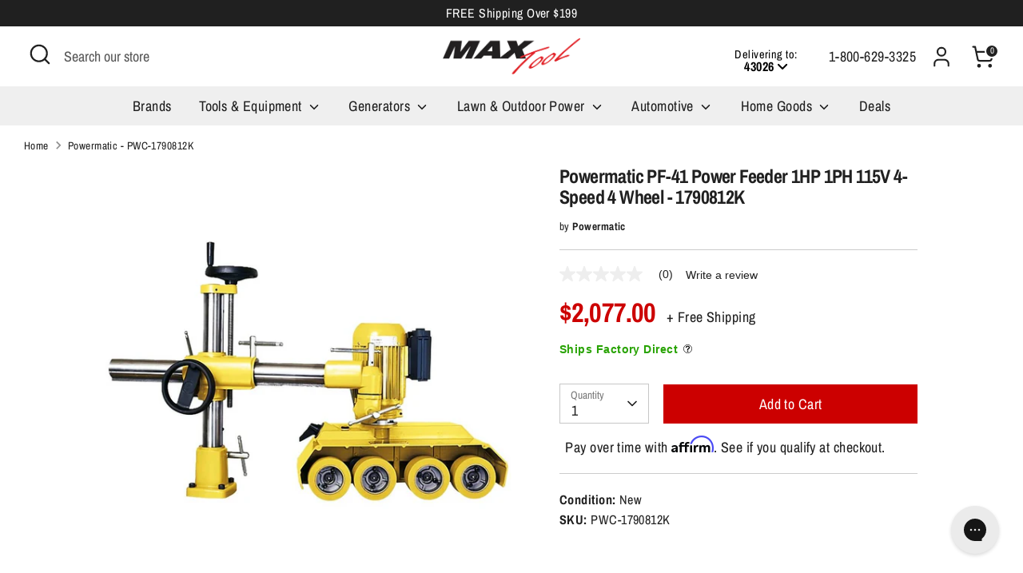

--- FILE ---
content_type: text/html; charset=utf-8
request_url: https://www.maxtool.com/products/powermatic-pf-41-power-feeder-1hp-1ph-115v-4-speed-4-wheel-1790812k
body_size: 160909
content:
<!doctype html>
<html class="no-js supports-no-cookies" lang="en">
  
  


  <head>
<script src="https://sapi.negate.io/script/47Oa/q48qMAbA+uBIKp9gg==?shop=shopmaxtool.myshopify.com"></script>
    <script id="pandectes-rules">   /* PANDECTES-GDPR: DO NOT MODIFY AUTO GENERATED CODE OF THIS SCRIPT */      window.PandectesSettings = {"store":{"plan":"basic","theme":"New homepage section 01.03.24","primaryLocale":"en","adminMode":false},"tsPublished":1704321437,"declaration":{"showPurpose":false,"showProvider":false,"showDateGenerated":false},"language":{"languageMode":"Multilingual","fallbackLanguage":"en","languageDetection":"browser","languagesSupported":["bg","hr","cs","da","nl","et","fi","fr","de","el","hu","ga","it","lv","lt","mt","pl","pt","ro","sk","sl","es","sv"]},"texts":{"managed":{"headerText":{"bg":"Ние уважаваме вашата поверителност","cs":"Respektujeme vaše soukromí","da":"Vi respekterer dit privatliv","de":"Wir respektieren deine Privatsphäre","el":"Σεβόμαστε το απόρρητό σας","en":"We respect your privacy","es":"Respetamos tu privacidad","et":"Austame teie privaatsust","fi":"Kunnioitamme yksityisyyttäsi","fr":"Nous respectons votre vie privée","ga":"Tá meas againn ar do phríobháideacht","hr":"Poštujemo vašu privatnost","hu":"Tiszteletben tartjuk az Ön személyes adatait","it":"Rispettiamo la tua privacy","lt":"Mes gerbiame jūsų privatumą","lv":"Mēs cienām jūsu privātumu","mt":"Aħna nirrispettaw il-privatezza tiegħek","nl":"We respecteren uw privacy","pl":"Szanujemy twoją prywatność","pt":"Nós respeitamos sua privacidade","ro":"Respectăm confidențialitatea dvs.","sk":"Rešpektujeme vaše súkromie","sl":"Spoštujemo vašo zasebnost","sv":"Vi respekterar din integritet"},"consentText":{"bg":"Този сайт използва \"бисквитки\" за по-добра функционалност.","cs":"Tato webová stránka používá cookies, aby vám umožnila co nejlepší zážitek z našich webových stránek.","da":"Vi anvender cookies for at sikre at vi giver dig den bedst mulige oplevelse af vores website.","de":"Diese Website verwendet Cookies, um sicherzustellen, dass Sie die beste Erfahrung auf unserer Website erhalten.","el":"Αυτός ο ιστότοπος χρησιμοποιεί cookies για να βελτιώσει την εμπειρία του χρήστη.","en":"This website uses cookies to ensure you get the best experience.","es":"Este sitio web utiliza cookies para garantizar que obtenga la mejor experiencia en nuestro sitio web.","et":"Meie veebileht kasutab parema kasutajakogemuse tagamiseks küpsiseid.","fi":"Verkkosivustollamme käytetään evästeitä käyttäjäkokemuksen parantamiseksi.","fr":"Ce site utilise des cookies pour vous garantir la meilleure expérience sur notre site.","ga":"Úsáideann an suíomh seo fianáin áitiúla chun taithí mhaith ar líne a thabhairt duit.","hr":"Ove internetske stranice koriste kolačiće (tzv. cookies) za pružanje boljeg korisničkog iskustva i funkcionalnosti.","hu":"Weboldalunkon a felhasználói élmény növelésének érdekében sütiket használunk.","it":"Utilizziamo i cookie per essere sicuri che tu possa avere la migliore esperienza sul nostro sito.","lt":"Siekdami užtikrinti geriausią Jūsų naršymo patirtį, šioje svetainėje naudojame slapukus (angl. cookies).","lv":"Lai nodrošinātu vislabāko If interneta lapas darbību, mēs izmantojam sīkdatnes.","mt":"Dan is-sit juża cookies biex itejjeb l-esperjenza tiegħek tal-ibbrawżjar.","nl":"Onze website maakt gebruik van cookies om u een optimale gebruikservaring te bieden.","pl":"Ta strona wykorzystuje pliki cookie dla lepszego działania serwisu.","pt":"O nosso website usa cookies para ajudar a melhorar a sua experiência de utilização.","ro":"Această pagină web folosește cookie-uri pentru a îmbunătăți experiența de navigare și a asigura funcționalițăți adiționale.","sk":"Pre zlepšovanie vášho zážitku na našich stránkach používame cookies.","sl":"Spletno mesto uporablja piškotke, s katerimi izboljšujemo uporabniško izkušnjo.","sv":"Den här webbplatsen använder cookies för att ge dig en bättre upplevelse av webbplatsen."},"dismissButtonText":{"bg":"Добре","cs":"OK","da":"Okay","de":"OK","el":"Εντάξει","en":"Ok","es":"Okay","et":"Okei","fi":"Kunnossa","fr":"D'accord","ga":"Ceart go leor","hr":"U redu","hu":"Rendben","it":"Ok","lt":"Gerai","lv":"Labi","mt":"Kollox sew","nl":"OK","pl":"Dobrze","pt":"Está bem","ro":"O.K","sk":"Ok","sl":"V redu","sv":"Ok"},"linkText":{"bg":"Научете повече","cs":"Více informací","da":"Læs mere","de":"Mehr erfahren","el":"Διαβάστε περισσότερα","en":"Learn more","es":"Leer más","et":"Rohkem infot","fi":"Lue lisää","fr":"En savoir plus","ga":"Léigh níos mó","hr":"Pročitaj više","hu":"További információ","it":"Scopri di più","lt":"Daugiau informacijos","lv":"Lasīt vairāk","mt":"Aktar informazzjoni","nl":"Meer info","pl":"Dowiedz się więcej","pt":"Saiba mais","ro":"Citeste mai mult","sk":"Viac informácií","sl":"Preberi več","sv":"Läs mer"},"imprintText":{"bg":"Отпечатък","cs":"Otisk","da":"Aftryk","de":"Impressum","el":"Αποτύπωμα","en":"Imprint","es":"Imprimir","et":"Imprint","fi":"Jälki","fr":"Imprimer","ga":"Imprint","hr":"Otisak","hu":"Impresszum","it":"Impronta","lt":"Įspaudas","lv":"Nospiedums","mt":"Imprint","nl":"Afdruk","pl":"Odcisk","pt":"Imprimir","ro":"Imprima","sk":"odtlačok","sl":"Odtis","sv":"Avtryck"},"preferencesButtonText":{"bg":"Предпочитания","cs":"Přednost","da":"Indstillinger","de":"Einstellungen","el":"Προτιμήσεις","en":"Preferences","es":"Preferencias","et":"Eelistused","fi":"Asetukset","fr":"Préférences","ga":"Sainroghanna","hr":"Postavke","hu":"preferenciák","it":"Preferenze","lt":"Nuostatos","lv":"Preferences","mt":"Preferenzi","nl":"Voorkeuren","pl":"Preferencje","pt":"Preferências","ro":"Preferințe","sk":"Preferencie","sl":"Nastavitve","sv":"Inställningar"},"allowButtonText":{"bg":"приемам","cs":"Přijmout","da":"Acceptere","de":"Akzeptieren","el":"Αποδέχομαι","en":"Accept","es":"Aceptar","et":"Nõus","fi":"Hyväksyä","fr":"J'accepte","ga":"Glac","hr":"Prihvatiti","hu":"Elfogad","it":"Accettare","lt":"Priimti","lv":"Piekrītu","mt":"Aċċetta","nl":"Aanvaarden","pl":"Zaakceptować","pt":"Aceitar","ro":"Accept","sk":"Súhlasiť","sl":"Sprejmi","sv":"Acceptera"},"denyButtonText":{"bg":"упадък","cs":"Odmítnout","da":"Afslå","de":"Ablehnen","el":"Απορρίπτω","en":"Decline","es":"Disminución","et":"Keelduge","fi":"Aleneminen","fr":"Je refuse","ga":"Meath","hr":"Odbiti","hu":"Hanyatlás","it":"Declino","lt":"Atsisakyti","lv":"Atteikties","mt":"Tnaqqis","nl":"Afwijzen","pl":"Upadek","pt":"Declínio","ro":"Declin","sk":"Pokles","sl":"Zavrni","sv":"Neka"},"leaveSiteButtonText":{"bg":"Оставете този сайт","cs":"Opusťte tento web","da":"Forlad dette sted","de":"Verlasse diese Seite","el":"Αποχώρηση από αυτόν τον ιστότοπο","en":"Leave this site","es":"Dejar este sitio","et":"Lahkuge sellest saidist","fi":"Poistu tältä sivustolta","fr":"Quittez ce site","ga":"Fág an suíomh seo","hr":"Napustite ovu stranicu","hu":"Hagyja el ezt az oldalt","it":"Lascia questo sito","lt":"Palikite šią svetainę","lv":"Atstājiet šo vietni","mt":"Ħalli dan is-sit","nl":"Verlaat deze site","pl":"Opuść tę stronę","pt":"Sair deste site","ro":"Părăsește acest site","sk":"Opustiť túto stránku","sl":"Zapustite to spletno mesto","sv":"Lämna den här webbplatsen"},"cookiePolicyText":{"bg":"Политика за „бисквитките“","cs":"Zásady používání souborů cookie","da":"Cookie Policy","de":"Cookie-Richtlinie","el":"Πολιτική cookies","en":"Cookie policy","es":"Política de cookies","et":"Prääniku poliitika","fi":"Evästekäytäntö","fr":"Politique de cookie","ga":"Polasaí Fianán","hr":"Pravila kolačića","hu":"Cookie-házirend","it":"Gestione dei Cookie","lt":"Slapukų politika","lv":"Polityka Cookie","mt":"Politika dwar il-Cookie","nl":"Cookie beleid","pl":"Polityka Cookie","pt":"Política de Cookies","ro":"Politica cookie","sk":"Zásady používania súborov cookie","sl":"Politika piškotkov","sv":"Cookies policy"},"preferencesPopupTitleText":{"bg":"Изберете тип бисквитки, които приемате да използвате","cs":"Vyberte typ cookies, které přijímáte","da":"Vælg type cookies, du accepterer at bruge","de":"Zustimmungseinstellungen verwalten","el":"Επιλέξτε τον τύπο των cookies που αποδέχεστε χρησιμοποιώντας","en":"Manage consent preferences","es":"Elija el tipo de cookies que acepta usando","et":"Valige küpsiste tüüp, mida kasutate","fi":"Valitse evästeiden tyyppi, jonka hyväksyt","fr":"Choisissez le type de cookies que vous acceptez en utilisant","ga":"Roghnaigh cineál na bhfianán a nglacann tú leo agus tú ag úsáid","hr":"Odaberite vrstu kolačića koju prihvaćate","hu":"Válassza ki az Ön által elfogadott sütik típusát","it":"Scegli il tipo di cookie che accetti utilizzando","lt":"Pasirinkite slapukus, kuriuos sutinkate naudoti","lv":"Izvēlieties sīkdatņu veidu, kuru jūs piekrītat izmantot","mt":"Agħżel it-tip ta cookies li taċċetta li tuża","nl":"Kies het type cookies dat u accepteert","pl":"Wybierz rodzaj plików cookie, które akceptujesz","pt":"Escolha o tipo de cookies que você aceita usar","ro":"Alegeți tipul de cookie-uri pe care le acceptați să le utilizați","sk":"Vyberte typ cookies, s ktorými súhlasíte","sl":"Izberite vrsto piškotkov, ki jo uporabljate","sv":"Välj vilken typ av kakor du accepterar med"},"preferencesPopupIntroText":{"bg":"Когато посещавате някой уеб сайт, той може да съхранява или извлича информация във вашия браузър, най-вече под формата на бисквитки. Тази информация може да се отнася за вас, вашите предпочитания или вашето устройство и се използва най-вече за работа на сайта, както очаквате. Информацията обикновено не ви идентифицира пряко, но може да ви даде по-персонализирано уеб преживяване.","cs":"Když navštívíte jakýkoli web, může ukládat nebo načítat informace do vašeho prohlížeče, většinou ve formě cookies. Tyto informace se mohou týkat vás, vašich preferencí nebo zařízení a většinou se používají k tomu, aby web fungoval tak, jak očekáváte. Tyto informace vás obvykle přímo neidentifikují, ale mohou vám poskytnout více personalizovaný webový zážitek.","da":"Når du besøger et websted, kan det gemme eller hente oplysninger i din browser, mest i form af cookies. Disse oplysninger kan muligvis handle om dig, dine præferencer eller din enhed og bruges for det meste til at få webstedet til at fungere, som du forventer. Oplysningerne identificerer normalt ikke direkte dig, men de kan give dig en mere personlig weboplevelse.","de":"Wenn Sie eine Website besuchen, werden möglicherweise Informationen in Ihrem Browser gespeichert oder abgerufen, meist in Form von Cookies. Diese Informationen beziehen sich möglicherweise auf Sie, Ihre Einstellungen oder Ihr Gerät und werden hauptsächlich verwendet, damit die Website so funktioniert, wie Sie es erwarten. Die Informationen identifizieren Sie normalerweise nicht direkt, können Ihnen jedoch ein persönlicheres Web-Erlebnis bieten.","el":"Όταν επισκέπτεστε οποιονδήποτε ιστότοπο, ενδέχεται να αποθηκεύει ή να ανακτά πληροφορίες στο πρόγραμμα περιήγησής σας, κυρίως με τη μορφή cookie. Αυτές οι πληροφορίες μπορεί να αφορούν εσάς, τις προτιμήσεις σας ή τη συσκευή σας και χρησιμοποιούνται κυρίως για να λειτουργήσει ο ιστότοπος όπως περιμένετε. Οι πληροφορίες συνήθως δεν σας αναγνωρίζουν άμεσα, αλλά μπορούν να σας προσφέρουν μια πιο εξατομικευμένη εμπειρία ιστού.","en":"When you visit any web site, it may store or retrieve information on your browser, mostly in the form of cookies. This information might be about you, your preferences or your device and is mostly used to make the site work as you expect it to. The information does not usually directly identify you, but it can give you a more personalized web experience.","es":"Cuando visita un sitio web, puede almacenar o recuperar información de su navegador, principalmente en forma de cookies. Esta información puede estar relacionada con usted, sus preferencias o su dispositivo y se utiliza principalmente para operar el sitio como usted espera. La información generalmente no lo identifica directamente, pero puede brindarle una experiencia web más personalizada","et":"Kui külastate mõnda veebisaiti, võib see teie brauseris teavet salvestada või seda hankida, enamasti küpsiste kujul. See teave võib olla teie, teie eelistuste või seadme kohta ja seda kasutatakse enamasti saidi toimimiseks nii, nagu te eeldate. Teave ei tuvasta tavaliselt teid otseselt, kuid see võib anda teile isikupärasema veebikogemuse.","fi":"Kun vierailet millä tahansa verkkosivustolla, se saattaa tallentaa tai hakea tietoja selaimellasi, enimmäkseen evästeiden muodossa. Nämä tiedot saattavat olla sinusta, mieltymyksistäsi tai laitteestasi, ja niitä käytetään enimmäkseen sivuston toimimiseen odotettavissa olevalla tavalla. Tiedot eivät yleensä identifioi sinua suoraan, mutta ne voivat antaa sinulle yksilöllisemmän verkkokokemuksen.","fr":"Lorsque vous visitez un site Web, il peut stocker ou récupérer des informations sur votre navigateur, principalement sous forme de cookies. Ces informations peuvent concerner vous, vos préférences ou votre appareil et sont principalement utilisées pour faire fonctionner le site comme vous vous y attendez. Les informations ne vous identifient généralement pas directement, mais elles peuvent vous offrir une expérience Web plus personnalisée.","ga":"Nuair a thugann tú cuairt ar aon suíomh Gréasáin, féadfaidh sé faisnéis ar do bhrabhsálaí a stóráil nó a aisghabháil, i bhfoirm fianáin den chuid is mó. D’fhéadfadh an fhaisnéis seo a bheith fút féin, faoi do chuid sainroghanna nó faoi do ghléas agus úsáidtear í den chuid is mó chun go n-oibreodh an láithreán mar a bheifeá ag súil leis. De ghnáth ní aithníonn an fhaisnéis tú go díreach, ach féadann sé eispéireas gréasáin níos pearsantaithe a thabhairt duit.","hr":"Kada posjetite bilo koju web stranicu, ona može pohraniti ili preuzeti podatke na vašem pregledniku, uglavnom u obliku kolačića. Ove bi informacije mogle biti o vama, vašim preferencijama ili vašem uređaju, a najčešće se upotrebljavaju za rad web mjesta onako kako vi očekujete. Podaci se obično ne identificiraju izravno, ali mogu vam pružiti personaliziraniji web doživljaj.","hu":"Amikor bármely webhelyet felkeres, az információkat tárolhatja vagy visszakeresheti böngészőjében, főleg sütik formájában. Ez az információ lehet rólad, preferenciáiról vagy eszközéről, és leginkább arra szolgál, hogy a webhely úgy működjön, ahogyan azt elvárja. Az információk általában nem azonosítanak téged közvetlenül, de személyre szabottabb webélményt nyújthat.","it":"Quando si visita un sito Web, è possibile che vengano archiviate o recuperate informazioni sul browser, principalmente sotto forma di cookie. Queste informazioni potrebbero riguardare te, le tue preferenze o il tuo dispositivo e vengono utilizzate principalmente per far funzionare il sito come previsto. Le informazioni di solito non ti identificano direttamente, ma possono offrirti un'esperienza web più personalizzata.","lt":"Kai lankotės bet kurioje interneto svetainėje, ji gali saugoti arba nuskaityti informaciją jūsų naršyklėje, dažniausiai slapukų pavidalu. Ši informacija gali būti apie jus, jūsų nuostatas ar jūsų įrenginį ir dažniausiai naudojama tam, kad svetainė veiktų taip, kaip tikitės. Informacija paprastai jūsų tiesiogiai neidentifikuoja, tačiau ji gali suteikti asmeniškesnio interneto naudojimo.","lv":"Apmeklējot jebkuru vietni, tā var saglabāt vai iegūt informāciju jūsu pārlūkprogrammā, galvenokārt sīkdatņu veidā. Šī informācija varētu būt par jums, jūsu vēlmēm vai ierīci, un to galvenokārt izmanto, lai vietne darbotos tā, kā jūs to gaidāt. Informācija parasti jūs tieši neidentificē, taču tā var sniegt personalizētāku tīmekļa pieredzi.","mt":"Meta żżur kwalunkwe sit web, hija tista taħżen jew tikseb informazzjoni fuq il-browser tiegħek, l-aktar fil-forma ta cookies. Din l-informazzjoni tista tkun dwarek, il-preferenzi tiegħek jew it-tagħmir tiegħek u tintuża l-aktar biex tagħmel is-sit jaħdem kif tistenna. L-informazzjoni normalment ma tidentifikax direttament inti, imma tista tagħtik esperjenza tal-web aktar personalizzata.","nl":"Wanneer u een website bezoekt, kan deze informatie in uw browser opslaan of ophalen, meestal in de vorm van cookies. Deze informatie kan over u, uw voorkeuren of uw apparaat gaan en wordt meestal gebruikt om de site te laten werken zoals u verwacht. De informatie identificeert u meestal niet direct, maar kan u een meer gepersonaliseerde webervaring bieden.","pl":"Gdy odwiedzasz dowolną stronę internetową, może ona przechowywać lub odzyskiwać informacje w przeglądarce, głównie w postaci plików cookie. Informacje te mogą dotyczyć Ciebie, Twoich preferencji lub urządzenia i są głównie wykorzystywane do tego, aby strona działała zgodnie z oczekiwaniami. Informacje zwykle nie identyfikują bezpośrednio użytkownika, ale mogą zapewnić bardziej spersonalizowane korzystanie z Internetu.","pt":"Quando você visita qualquer site, ele pode armazenar ou recuperar informações no seu navegador, principalmente na forma de cookies. Essas informações podem ser sobre você, suas preferências ou seu dispositivo e são usadas principalmente para fazer o site funcionar como você espera. As informações geralmente não o identificam diretamente, mas podem oferecer uma experiência na web mais personalizada.","ro":"Când vizitați orice site web, acesta poate stoca sau prelua informații pe browserul dvs., mai ales sub formă de cookie-uri. Aceste informații ar putea fi despre dvs., preferințele dvs. sau dispozitivul dvs. și sunt utilizate mai ales pentru a face site-ul să funcționeze așa cum vă așteptați. De obicei, informațiile nu vă identifică direct, dar vă pot oferi o experiență web mai personalizată.","sk":"Keď navštívite akúkoľvek webovú stránku, môže ukladať alebo získavať informácie vo vašom prehliadači, väčšinou vo forme súborov cookie. Tieto informácie sa môžu týkať vás, vašich preferencií alebo vášho zariadenia a väčšinou sa používajú na to, aby stránka fungovala podľa očakávaní. Tieto informácie vás zvyčajne priamo neidentifikujú, ale môžu vám poskytnúť prispôsobenejší webový zážitok.","sl":"Ko obiščete katero koli spletno mesto, lahko v vašem brskalniku shranjuje ali pridobi podatke, večinoma v obliki piškotkov. Te informacije se lahko nanašajo na vas, vaše nastavitve ali vašo napravo in se večinoma uporabljajo za to, da spletno mesto deluje tako, kot pričakujete. Informacije vas običajno ne identificirajo, vendar vam lahko nudijo bolj prilagojeno spletno izkušnjo.","sv":"När du besöker någon webbplats kan den lagra eller hämta information i din webbläsare, oftast i form av kakor. Denna information kan handla om dig, dina preferenser eller din enhet och används mest för att få webbplatsen att fungera som du förväntar dig att göra. Informationen identifierar dig vanligtvis inte direkt, men den kan ge dig en mer personlig webbupplevelse."},"preferencesPopupCloseButtonText":{"bg":"Близо","cs":"Zavřít","da":"Tæt","de":"Schließen","el":"Κλείσε","en":"Close","es":"Cerrar","et":"Sulge","fi":"kiinni","fr":"Fermer","ga":"Dún","hr":"Zatvoriti","hu":"Bezárás","it":"Vicino","lt":"Uždaryti","lv":"Aizveriet","mt":"Qrib","nl":"Sluiten","pl":"Blisko","pt":"Fechar","ro":"Închide","sk":"Zavrieť","sl":"Zapri","sv":"Stäng"},"preferencesPopupAcceptAllButtonText":{"bg":"Приемам всичко","cs":"Přijmout vše","da":"Accepter alle","de":"Alle akzeptieren","el":"Αποδοχή όλων","en":"Accept all","es":"Aceptar todo","et":"Nõus kõik","fi":"Hyväksy kaikki","fr":"Accepter tout","ga":"Glac le gach","hr":"Prihvatiti sve","hu":"Mindent elfogad","it":"Accettare tutto","lt":"Priimti viską","lv":"Pieņemt visus","mt":"Aċċetta kollox","nl":"Accepteer alles","pl":"Akceptuj wszystkie","pt":"Aceitar tudo","ro":"Accepta toate","sk":"Prijať všetko","sl":"Sprejmi vse","sv":"Acceptera alla"},"preferencesPopupRejectAllButtonText":{"bg":"Отхвърлете всички","cs":"Odmítnout vše","da":"Afvis alle","de":"Alles ablehnen","el":"Απόρριψη όλων","en":"Reject all","es":"Rechazar todo","et":"Lükka kõik tagasi","fi":"Hylkää kaikki","fr":"Tout rejeter","ga":"Diúltaigh go léir","hr":"Odbacite sve","hu":"Mindent elutasít","it":"Rifiuta tutto","lt":"Atmesti visus","lv":"Noraidīt visus","mt":"Irrifjuta kollox","nl":"Alles afwijzen","pl":"Odrzuć wszystko","pt":"Rejeitar tudo","ro":"Respingeți toate","sk":"Odmietnuť všetko","sl":"Zavrni vse","sv":"Avvisa allt"},"preferencesPopupSaveButtonText":{"bg":"Запазване на предпочитанията и изход","cs":"Uložit předvolby a ukončit","da":"Gem præferencer og exit","de":"Einstellungen speichern und beenden","el":"Αποθήκευση προτιμήσεων και έξοδος","en":"Save preferences & exit","es":"Guardar preferencias y salir","et":"Salvestage eelistused ja väljuge","fi":"Tallenna asetukset ja poistu","fr":"Enregistrer les préférences et quitter","ga":"Sábháil sainroghanna & scoir","hr":"Spremite postavke i izađite","hu":"Beállítások mentése és kilépés","it":"Salva preferenze ed esci","lt":"Išsaugoti nuostatas ir išeiti","lv":"Saglabājiet preferences un izejiet","mt":"Iffranka l-preferenzi u toħroġ","nl":"Sla voorkeuren op en sluit af","pl":"Zapisz preferencje i wyjdź","pt":"Salvar preferências e sair","ro":"Salvați preferințele și ieșiți","sk":"Uložte predvoľby a ukončite program","sl":"Shranite nastavitve in zapustite","sv":"Spara inställningar och avsluta"},"accessSectionTitleText":{"bg":"Преносимост на данните","cs":"Přenos dat","da":"Dataportabilitet","de":"Datenübertragbarkeit","el":"Φορητότητα δεδομένων","en":"Data Portability","es":"Portabilidad de datos","et":"Andmete teisaldatavus","fi":"Tietojen siirrettävyys","fr":"Portabilité des données","ga":"Iniomparthacht sonraí","hr":"Prijenos podataka","hu":"Adatok hordozhatósága","it":"Portabilità dei dati","lt":"Duomenų perkeliamumas","lv":"Datu pārnesamība","mt":"Portabbiltà tad-dejta","nl":"Gegevensportabiliteit","pl":"Możliwość przenoszenia danych","pt":"Portabilidade de dados","ro":"Portabilitatea datelor","sk":"Prenos dát","sl":"Prenosljivost podatkov","sv":"Dataportabilitet"},"accessSectionParagraphText":{"bg":"Имате право да имате достъп до вашите данни по всяко време.","cs":"Máte právo mít kdykoli přístup ke svým údajům.","da":"Du har til enhver tid ret til at få adgang til dine data.","de":"Sie haben das Recht, jederzeit auf Ihre Daten zuzugreifen.","el":"Έχετε το δικαίωμα να έχετε πρόσβαση στα δεδομένα σας ανά πάσα στιγμή.","en":"You have the right to be able to access your personal data at any time. This includes your account information, your order records as well as any GDPR related requests you have made so far. You have the right to request a full report of your data.","es":"Tiene derecho a poder acceder a sus datos en cualquier momento.","et":"Teil on õigus oma andmetele igal ajal juurde pääseda.","fi":"Sinulla on oikeus päästä käsiksi tietoihisi milloin tahansa.","fr":"Vous avez le droit de pouvoir accéder à vos données à tout moment.","ga":"Tá sé de cheart agat a bheith in ann rochtain a fháil ar do chuid sonraí ag am ar bith.","hr":"Imate pravo pristupiti svojim podacima u bilo kojem trenutku.","hu":"Önnek joga van ahhoz, hogy bármikor hozzáférhessen adataihoz.","it":"Hai il diritto di poter accedere ai tuoi dati in qualsiasi momento.","lt":"Jūs turite teisę bet kuriuo metu pasiekti savo duomenis.","lv":"Jums ir tiesības jebkurā laikā piekļūt saviem datiem.","mt":"Int għandek id-dritt li tkun tista 'taċċessa d-dejta tiegħek fi kwalunkwe ħin.","nl":"U heeft te allen tijde het recht om uw gegevens in te zien.","pl":"W każdej chwili masz prawo dostępu do swoich danych.","pt":"Você tem o direito de acessar seus dados a qualquer momento.","ro":"Aveți dreptul de a vă putea accesa datele în orice moment.","sk":"Máte právo mať kedykoľvek prístup k svojim údajom.","sl":"Imate pravico, da lahko kadar koli dostopate do svojih podatkov.","sv":"Du har rätt att när som helst få tillgång till dina uppgifter."},"rectificationSectionTitleText":{"bg":"Поправяне на данни","cs":"Oprava dat","da":"Rettelse af data","de":"Datenberichtigung","el":"Διόρθωση δεδομένων","en":"Data Rectification","es":"Rectificación de datos","et":"Andmete parandamine","fi":"Tietojen oikaisu","fr":"Rectification des données","ga":"Ceartú Sonraí","hr":"Ispravljanje podataka","hu":"Adatjavítás","it":"Rettifica dei dati","lt":"Duomenų taisymas","lv":"Datu labošana","mt":"Rettifika tad-Dejta","nl":"Gegevens rectificatie","pl":"Sprostowanie danych","pt":"Retificação de Dados","ro":"Rectificarea datelor","sk":"Oprava údajov","sl":"Popravek podatkov","sv":"Rättelse av data"},"rectificationSectionParagraphText":{"bg":"Имате право да поискате актуализиране на вашите данни, когато смятате, че е подходящо.","cs":"Máte právo požádat o aktualizaci svých údajů, kdykoli to považujete za vhodné.","da":"Du har ret til at anmode om, at dine data opdateres, når du synes, det er passende.","de":"Sie haben das Recht, die Aktualisierung Ihrer Daten zu verlangen, wann immer Sie dies für angemessen halten.","el":"Έχετε το δικαίωμα να ζητήσετε την ενημέρωση των δεδομένων σας όποτε το κρίνετε κατάλληλο.","en":"You have the right to request your data to be updated whenever you think it is appropriate.","es":"Tienes derecho a solicitar la actualización de tus datos siempre que lo creas oportuno.","et":"Teil on õigus nõuda oma andmete uuendamist alati, kui peate seda asjakohaseks.","fi":"Sinulla on oikeus pyytää tietojesi päivittämistä aina, kun pidät sitä tarpeellisena.","fr":"Vous avez le droit de demander la mise à jour de vos données chaque fois que vous le jugez approprié.","ga":"Tá sé de cheart agat a iarraidh go ndéanfar do chuid sonraí a nuashonrú aon uair a mheasann tú go bhfuil siad oiriúnach.","hr":"Imate pravo zatražiti ažuriranje vaših podataka kad god mislite da je to prikladno.","hu":"Jogában áll kérni adatainak frissítését, amikor úgy gondolja, hogy ez megfelelő.","it":"Hai il diritto di richiedere l'aggiornamento dei tuoi dati ogni volta che lo ritieni opportuno.","lt":"Jūs turite teisę reikalauti, kad jūsų duomenys būtų atnaujinami, kai tik manote, kad tai yra tinkama.","lv":"Jums ir tiesības pieprasīt, lai jūsu dati tiktu atjaunināti, kad vien uzskatāt, ka tie ir piemēroti.","mt":"Int għandek id-dritt li titlob li d-dejta tiegħek tiġi aġġornata kull meta taħseb li hija xierqa.","nl":"U hebt het recht om te vragen dat uw gegevens worden bijgewerkt wanneer u dat nodig acht.","pl":"Masz prawo zażądać aktualizacji swoich danych, ilekroć uznasz to za stosowne.","pt":"Você tem o direito de solicitar que seus dados sejam atualizados sempre que considerar apropriado.","ro":"Aveți dreptul de a solicita actualizarea datelor dvs. ori de câte ori credeți că este adecvat.","sk":"Máte právo požiadať o aktualizáciu svojich údajov, kedykoľvek to považujete za vhodné.","sl":"Imate pravico zahtevati, da se vaši podatki posodobijo, kadar koli menite, da je to primerno.","sv":"Du har rätt att begära att dina uppgifter uppdateras när du tycker att det är lämpligt."},"erasureSectionTitleText":{"bg":"Право да бъдеш забравен","cs":"Právo být zapomenut","da":"Ret til at blive glemt","de":"Recht auf Vergessenwerden","el":"Δικαίωμα να ξεχαστείς","en":"Right to be Forgotten","es":"Derecho al olvido","et":"Õigus olla unustatud","fi":"Oikeus tulla unohdetuksi","fr":"Droit à l'oubli","ga":"Ceart go ndéanfaí dearmad ort","hr":"Pravo na zaborav","hu":"Az elfelejtés joga","it":"Diritto all'oblio","lt":"Teisė būti pamirštam","lv":"Tiesības tikt aizmirstam","mt":"Dritt li tintesa","nl":"Recht om vergeten te worden","pl":"Prawo do bycia zapomnianym","pt":"Direito de ser esquecido","ro":"Dreptul de a fi uitat","sk":"Právo byť zabudnutý","sl":"Pravica do pozabe","sv":"Rätt att bli bortglömd"},"erasureSectionParagraphText":{"bg":"Имате право да поискате всичките си данни да бъдат изтрити. След това вече няма да имате достъп до профила си.","cs":"Máte právo požádat o vymazání všech vašich údajů. Poté již nebudete mít přístup ke svému účtu.","da":"Du har ret til at bede alle dine data om at blive slettet. Derefter har du ikke længere adgang til din konto.","de":"Sie haben das Recht, die Löschung aller Ihrer Daten zu verlangen. Danach können Sie nicht mehr auf Ihr Konto zugreifen.","el":"Έχετε το δικαίωμα να ζητήσετε τη διαγραφή όλων των δεδομένων σας. Μετά από αυτό, δεν θα έχετε πλέον πρόσβαση στον λογαριασμό σας.","en":"Use this option if you want to remove your personal and other data from our store. Keep in mind that this process will delete your account, so you will no longer be able to access or use it anymore.","es":"Tiene derecho a solicitar la eliminación de todos sus datos. Después de eso, ya no podrá acceder a su cuenta.","et":"Teil on õigus nõuda kõigi oma andmete kustutamist. Pärast seda ei pääse te enam oma kontole juurde.","fi":"Sinulla on oikeus pyytää, että kaikki tietosi poistetaan. Tämän jälkeen et voi enää käyttää tiliäsi.","fr":"Vous avez le droit de demander que toutes vos données soient effacées. Après cela, vous ne pourrez plus accéder à votre compte.","ga":"Tá sé de cheart agat a iarraidh go scriosfaí do chuid sonraí go léir. Ina dhiaidh sin, ní bheidh tú in ann rochtain a fháil ar do chuntas a thuilleadh.","hr":"Imate pravo zatražiti brisanje svih svojih podataka. Nakon toga više nećete moći pristupiti svom računu.","hu":"Önnek joga van kérni minden adatának törlését. Ezt követően már nem férhet hozzá fiókjához.","it":"Hai il diritto di chiedere la cancellazione di tutti i tuoi dati. Dopodiché, non sarai più in grado di accedere al tuo account.","lt":"Jūs turite teisę reikalauti, kad visi jūsų duomenys būtų ištrinti. Po to nebegalėsite pasiekti savo paskyros.","lv":"Jums ir tiesības lūgt dzēst visus savus datus. Pēc tam jūs vairs nevarēsit piekļūt savam kontam.","mt":"Int għandek id-dritt li titlob li d-dejta kollha tiegħek titħassar. Wara dan, ma tkunx tista 'tibqa' taċċessa l-kont tiegħek.","nl":"U heeft het recht om al uw gegevens te laten wissen. Daarna heeft u geen toegang meer tot uw account.","pl":"Masz prawo zażądać usunięcia wszystkich swoich danych. Po tym czasie nie będziesz już mieć dostępu do swojego konta.","pt":"Você tem o direito de solicitar que todos os seus dados sejam apagados. Depois disso, você não poderá mais acessar sua conta.","ro":"Aveți dreptul să solicitați ștergerea tuturor datelor dvs. După aceea, nu veți mai putea accesa contul dvs.","sk":"Máte právo požiadať o vymazanie všetkých svojich údajov. Potom už nebudete mať prístup k svojmu účtu.","sl":"Imate pravico zahtevati izbris vseh vaših podatkov. Po tem ne boste več mogli dostopati do svojega računa.","sv":"Du har rätt att be alla dina data raderas. Efter det kommer du inte längre att kunna komma åt ditt konto."},"declIntroText":{"bg":"Ние използваме бисквитки, за да оптимизираме функционалността на уебсайта, да анализираме ефективността и да ви предоставим персонализирано изживяване. Някои бисквитки са от съществено значение за правилното функциониране на уебсайта. Тези бисквитки не могат да бъдат деактивирани. В този прозорец можете да управлявате вашите предпочитания за бисквитки.","cs":"Soubory cookie používáme k optimalizaci funkčnosti webu, analýze výkonu a poskytování personalizovaného zážitku. Některé soubory cookie jsou nezbytné pro správné fungování a fungování webových stránek. Tyto soubory cookie nelze zakázat. V tomto okně můžete spravovat své preference souborů cookie.","da":"Vi bruger cookies til at optimere hjemmesidens funktionalitet, analysere ydeevnen og give dig en personlig oplevelse. Nogle cookies er nødvendige for at få hjemmesiden til at fungere og fungere korrekt. Disse cookies kan ikke deaktiveres. I dette vindue kan du administrere dine præferencer for cookies.","de":"Wir verwenden Cookies, um die Funktionalität der Website zu optimieren, die Leistung zu analysieren und Ihnen ein personalisiertes Erlebnis zu bieten. Einige Cookies sind für den ordnungsgemäßen Betrieb der Website unerlässlich. Diese Cookies können nicht deaktiviert werden. In diesem Fenster können Sie Ihre Präferenzen für Cookies verwalten.","el":"Χρησιμοποιούμε cookies για να βελτιστοποιήσουμε τη λειτουργικότητα του ιστότοπου, να αναλύσουμε την απόδοση και να σας παρέχουμε εξατομικευμένη εμπειρία. Ορισμένα cookies είναι απαραίτητα για τη σωστή λειτουργία και λειτουργία του ιστότοπου. Αυτά τα cookies δεν μπορούν να απενεργοποιηθούν. Σε αυτό το παράθυρο μπορείτε να διαχειριστείτε τις προτιμήσεις σας για τα cookies.","en":"We use cookies to optimize website functionality, analyze the performance, and provide personalized experience to you. Some cookies are essential to make the website operate and function correctly. Those cookies cannot be disabled. In this window you can manage your preference of cookies.","es":"Usamos cookies para optimizar la funcionalidad del sitio web, analizar el rendimiento y brindarle una experiencia personalizada. Algunas cookies son esenciales para que el sitio web funcione y funcione correctamente. Esas cookies no se pueden deshabilitar. En esta ventana puede gestionar su preferencia de cookies.","et":"Kasutame küpsiseid, et optimeerida veebisaidi funktsionaalsust, analüüsida toimivust ja pakkuda teile isikupärastatud kogemust. Mõned küpsised on veebisaidi korrektseks toimimiseks ja toimimiseks hädavajalikud. Neid küpsiseid ei saa keelata. Selles aknas saate hallata küpsiste eelistusi.","fi":"Käytämme evästeitä optimoidaksemme verkkosivuston toimivuutta, analysoidaksemme suorituskykyä ja tarjotaksemme sinulle henkilökohtaisen käyttökokemuksen. Jotkut evästeet ovat välttämättömiä, jotta sivusto toimisi ja toimisi oikein. Näitä evästeitä ei voi poistaa käytöstä. Tässä ikkunassa voit hallita evästeasetuksiasi.","fr":"Nous utilisons des cookies pour optimiser les fonctionnalités du site Web, analyser les performances et vous offrir une expérience personnalisée. Certains cookies sont indispensables au bon fonctionnement et au bon fonctionnement du site Web. Ces cookies ne peuvent pas être désactivés. Dans cette fenêtre, vous pouvez gérer vos préférences en matière de cookies.","ga":"Bainimid úsáid as fianáin chun feidhmiúlacht an tsuímh Ghréasáin a bharrfheabhsú, chun anailís a dhéanamh ar fheidhmíocht, agus chun taithí phearsantaithe a sholáthar duit. Tá roinnt fianáin riachtanach chun an suíomh Gréasáin a oibriú agus feidhmiú i gceart. Ní féidir na fianáin sin a dhíchumasú. Sa fhuinneog seo is féidir leat do rogha fianáin a bhainistiú.","hr":"Koristimo kolačiće za optimizaciju funkcionalnosti web stranice, analizu performansi i pružanje personaliziranog iskustva za vas. Neki su kolačići neophodni za ispravno funkcioniranje web stranice. Ti se kolačići ne mogu onemogućiti. U ovom prozoru možete upravljati svojim postavkama kolačića.","hu":"Cookie-kat használunk a webhely működésének optimalizálására, a teljesítmény elemzésére és személyre szabott élmény biztosítására. Egyes cookie-k elengedhetetlenek a weboldal megfelelő működéséhez és működéséhez. Ezeket a sütiket nem lehet letiltani. Ebben az ablakban kezelheti a cookie-k beállításait.","it":"Utilizziamo i cookie per ottimizzare la funzionalità del sito Web, analizzare le prestazioni e fornire un&#39;esperienza personalizzata all&#39;utente. Alcuni cookie sono essenziali per far funzionare e funzionare correttamente il sito web. Questi cookie non possono essere disabilitati. In questa finestra puoi gestire le tue preferenze sui cookie.","lt":"Naudojame slapukus siekdami optimizuoti svetainės funkcionalumą, analizuoti našumą ir suteikti jums asmeninę patirtį. Kai kurie slapukai yra būtini, kad svetainė veiktų ir tinkamai veiktų. Šių slapukų negalima išjungti. Šiame lange galite valdyti slapukų pasirinkimą.","lv":"Mēs izmantojam sīkfailus, lai optimizētu vietnes funkcionalitāti, analizētu veiktspēju un sniegtu jums personalizētu pieredzi. Dažas sīkdatnes ir būtiskas, lai vietne darbotos un darbotos pareizi. Šos sīkfailus nevar atspējot. Šajā logā varat pārvaldīt savu izvēli sīkfailiem.","mt":"Aħna nużaw cookies biex inottimizzaw il-funzjonalità tal-websajt, nanalizzaw il-prestazzjoni, u nipprovdulek esperjenza personalizzata. Xi cookies huma essenzjali biex il-websajt topera u tiffunzjona b&#39;mod korrett. Dawk il-cookies ma jistgħux jiġu diżattivati. F&#39;din it-tieqa tista&#39; timmaniġġja l-preferenza tiegħek ta&#39; cookies.","nl":"We gebruiken cookies om de functionaliteit van de website te optimaliseren, de prestaties te analyseren en u een gepersonaliseerde ervaring te bieden. Sommige cookies zijn essentieel om de website goed te laten werken en correct te laten functioneren. Die cookies kunnen niet worden uitgeschakeld. In dit venster kunt u uw voorkeur voor cookies beheren.","pl":"Używamy plików cookie, aby optymalizować funkcjonalność witryny, analizować wydajność i zapewniać spersonalizowane wrażenia. Niektóre pliki cookie są niezbędne, aby strona działała i działała poprawnie. Tych plików cookie nie można wyłączyć. W tym oknie możesz zarządzać swoimi preferencjami dotyczącymi plików cookies.","pt":"Usamos cookies para otimizar a funcionalidade do site, analisar o desempenho e fornecer uma experiência personalizada para você. Alguns cookies são essenciais para que o site funcione e funcione corretamente. Esses cookies não podem ser desativados. Nesta janela pode gerir a sua preferência de cookies.","ro":"Folosim cookie-uri pentru a optimiza funcționalitatea site-ului web, pentru a analiza performanța și pentru a vă oferi o experiență personalizată. Unele cookie-uri sunt esențiale pentru ca site-ul să funcționeze și să funcționeze corect. Aceste cookie-uri nu pot fi dezactivate. În această fereastră vă puteți gestiona preferințele de cookie-uri.","sk":"Súbory cookie používame na optimalizáciu funkčnosti webových stránok, analýzu výkonu a poskytovanie prispôsobeného zážitku. Niektoré súbory cookie sú nevyhnutné na správne fungovanie a fungovanie webovej stránky. Tieto súbory cookie nemožno zakázať. V tomto okne môžete spravovať preferencie súborov cookie.","sl":"Piškotke uporabljamo za optimizacijo funkcionalnosti spletnega mesta, analizo delovanja in zagotavljanje prilagojene izkušnje. Nekateri piškotki so bistveni za pravilno delovanje in delovanje spletne strani. Teh piškotkov ni mogoče onemogočiti. V tem oknu lahko upravljate svoje nastavitve piškotkov.","sv":"Vi använder cookies för att optimera webbplatsens funktionalitet, analysera prestandan och ge dig en personlig upplevelse. Vissa cookies är nödvändiga för att webbplatsen ska fungera och fungera korrekt. Dessa cookies kan inte inaktiveras. I det här fönstret kan du hantera dina preferenser för cookies."}},"categories":{"strictlyNecessaryCookiesTitleText":{"bg":"Строго необходими бисквитки","cs":"Přísně nutné soubory cookie","da":"Strengt nødvendige cookies","de":"Streng notwendige Cookies","el":"Απολύτως απαραίτητα cookies","en":"Strictly necessary cookies","es":"Cookies estrictamente necesarias","et":"Rangelt vajalikud küpsised","fi":"Pakolliset evästeet","fr":"Cookies strictement nécessaires","ga":"Fianáin atá riachtanach go géar","hr":"Strogo potrebni kolačići","hu":"Szigorúan szükséges sütik","it":"Cookie strettamente necessari","lt":"Griežtai būtini slapukai","lv":"Stingri nepieciešami sīkfaili","mt":"Cookies strettament meħtieġa","nl":"Strikt noodzakelijke cookies","pl":"Niezbędne pliki cookie","pt":"Cookies estritamente necessários","ro":"Cookie-uri strict necesare","sk":"Prísne potrebné súbory cookie","sl":"Strogo potrebni piškotki","sv":"Strikt nödvändiga kakor"},"functionalityCookiesTitleText":{"bg":"Функционални бисквитки","cs":"Funkční soubory cookie","da":"Funktionalitet cookies","de":"Funktionscookies","el":"Cookies λειτουργικότητας","en":"Functionality cookies","es":"Cookies de funcionalidad","et":"Funktsionaalsuse küpsised","fi":"Toimintoevästeet","fr":"Cookies de fonctionnalité","ga":"Fianáin feidhmiúlacht","hr":"Kolačići funkcionalnosti","hu":"Funkcionális sütik","it":"Cookie di funzionalità","lt":"Funkcionalumo slapukai","lv":"Funkcionalitātes sīkfaili","mt":"Cookies tal-funzjonalità","nl":"Functionaliteitscookies","pl":"Funkcjonalne pliki cookie","pt":"Cookies de funcionalidade","ro":"Cookie-uri de funcționalitate","sk":"Funkčné súbory cookie","sl":"Piškotki funkcionalnosti","sv":"Funktionalitetskakor"},"performanceCookiesTitleText":{"bg":"Бисквитки за ефективност","cs":"Soubory cookie výkonu","da":"Performance cookies","de":"Leistungscookies","el":"Cookies απόδοσης","en":"Performance cookies","es":"Cookies de rendimiento","et":"Performance küpsised","fi":"Suorituskykyevästeet","fr":"Cookies de performance","ga":"Fianáin feidhmíochta","hr":"Kolačići performansi","hu":"Teljesítmény sütik","it":"Cookie prestazionali","lt":"Spektaklio slapukai","lv":"Izpildījuma sīkdatnes","mt":"Cookies ta ’prestazzjoni","nl":"Prestatiecookies","pl":"Wydajne pliki cookie","pt":"Cookies de desempenho","ro":"Cookie-uri performante","sk":"Výkonové cookies","sl":"Piškotki uspešnosti","sv":"Prestanda cookies"},"targetingCookiesTitleText":{"bg":"Насочване на бисквитки","cs":"Cílení cookies","da":"Målretning af cookies","de":"Cookies ausrichten","el":"Στόχευση cookie","en":"Targeting cookies","es":"Cookies de orientación","et":"Küpsiste sihtimine","fi":"Kohdentaminen evästeet","fr":"Cibler les cookies","ga":"Ag díriú ar fhianáin","hr":"Ciljanje kolačića","hu":"Célzási sütik","it":"Cookie di targeting","lt":"Tiksliniai slapukai","lv":"Mērķtiecīgas sīkdatnes","mt":"Cookies li jimmiraw","nl":"Gerichte cookies","pl":"Docelowe pliki cookie","pt":"Cookies de segmentação","ro":"Cookie-uri de direcționare","sk":"Zacielenie na súbory cookie","sl":"Ciljanje piškotkov","sv":"Inriktning av kakor"},"unclassifiedCookiesTitleText":{"bg":"Некласифицирани бисквитки","cs":"Nezařazené cookies","da":"Ikke-klassificerede cookies","de":"Nicht klassifizierte Cookies","el":"Μη ταξινομημένα cookie","en":"Unclassified cookies","es":"Cookies sin clasificar","et":"Klassifitseerimata küpsised","fi":"Luokittelemattomat evästeet","fr":"Cookies non classés","ga":"Fianáin neamhrangaithe","hr":"Nerazvrstani kolačići","hu":"Besorolás nélküli sütik","it":"Cookie non classificati","lt":"Neklasifikuoti slapukai","lv":"Neklasificēti sīkfaili","mt":"Cookies mhux klassifikati","nl":"Niet-geclassificeerde cookies","pl":"Niesklasyfikowane pliki cookie","pt":"Cookies não classificados","ro":"Cookie-uri neclasificate","sk":"Nezaradené súbory cookie","sl":"Nerazvrščeni piškotki","sv":"Oklassificerade kakor"},"strictlyNecessaryCookiesDescriptionText":{"bg":"Тези бисквитки са от съществено значение, за да ви позволят да се движите из уебсайта и да използвате неговите функции, като например достъп до защитени зони на уебсайта. Без тези услуги за бисквитки, които сте поискали, като кошници за пазаруване или електронно таксуване, не могат да бъдат предоставени.","cs":"Tyto soubory cookie jsou nezbytné k tomu, aby vám umožnily pohybovat se po webu a používat jeho funkce, například přístup k zabezpečeným oblastem webu. Bez těchto souborů cookie, které jste požadovali, jako jsou nákupní koše nebo elektronická fakturace, nelze poskytovat.","da":"Disse cookies er vigtige for at gøre det muligt for dig at bevæge dig rundt på webstedet og bruge dets funktioner, såsom adgang til sikre områder af webstedet. Uden disse cookies-tjenester, du har bedt om, såsom indkøbskurve eller e-fakturering, kan det ikke leveres.","de":"Diese Cookies sind unerlässlich, damit Sie sich auf der Website bewegen und deren Funktionen nutzen können, z. B. den Zugriff auf sichere Bereiche der Website. Ohne diese von Ihnen angeforderten Cookies können keine Dienste wie Einkaufskörbe oder elektronische Abrechnung bereitgestellt werden.","el":"Αυτά τα cookies είναι απαραίτητα για να μπορέσετε να μετακινηθείτε στον ιστότοπο και να χρησιμοποιήσετε τις δυνατότητές του, όπως η πρόσβαση σε ασφαλείς περιοχές του ιστότοπου. Χωρίς αυτές τις υπηρεσίες cookies που έχετε ζητήσει, όπως καλάθια αγορών ή ηλεκτρονική χρέωση, δεν παρέχονται.","en":"These cookies are essential in order to enable you to move around the website and use its features, such as accessing secure areas of the website. Without these cookies services you have asked for, like shopping baskets or e-billing, cannot be provided.","es":"Estas cookies son esenciales para permitirle moverse por el sitio web y utilizar sus funciones, como acceder a áreas seguras del sitio web. Sin estas cookies, los servicios que ha solicitado, como cestas de compras o facturación electrónica, no se pueden proporcionar.","et":"Need küpsised on olulised selleks, et saaksite veebisaidil liikuda ja kasutada selle funktsioone, näiteks pääseda juurde veebisaidi turvalistele aladele. Ilma nende küpsisteta pole teie pakutavaid teenuseid, näiteks ostukorve või e-arveid, pakkuda.","fi":"Nämä evästeet ovat välttämättömiä, jotta voit liikkua verkkosivustolla ja käyttää sen ominaisuuksia, kuten pääsyä verkkosivuston suojatuille alueille. Ilman näitä evästeitä palveluja, kuten ostoskoria tai sähköistä laskutusta, ei voida tarjota.","fr":"Ces cookies sont essentiels pour vous permettre de vous déplacer sur le site Web et d'utiliser ses fonctionnalités, telles que l'accès à des zones sécurisées du site Web. Sans ces cookies, les services que vous avez demandés, comme les paniers d'achat ou la facturation électronique, ne peuvent pas être fournis.","ga":"Tá na fianáin seo riachtanach d’fhonn a chur ar do chumas bogadh timpeall an láithreáin ghréasáin agus a ghnéithe a úsáid, mar shampla rochtain a fháil ar chodanna slána den láithreán gréasáin. Ní féidir na seirbhísí fianáin a d’iarr tú, cosúil le ciseáin siopadóireachta nó r-bhilleáil, a sholáthar.","hr":"Ovi su kolačići neophodni kako biste se mogli kretati po web mjestu i koristiti njegove značajke, poput pristupa sigurnim područjima web mjesta. Bez ovih kolačića usluga koje ste zatražili, poput košarica za kupnju ili e-naplate, ne mogu se pružiti.","hu":"Ezek a sütik elengedhetetlenek ahhoz, hogy lehetővé tegyék a weboldalon való mozgást és annak funkcióinak használatát, például a webhely biztonságos területeinek elérését. Ezeknek a sütiknek a nélkül nem tudnak nyújtani az Ön által igényelt szolgáltatásokat, például bevásárlókosarak vagy e-számlázás.","it":"Questi cookie sono essenziali per consentire all'utente di spostarsi all'interno del sito Web e utilizzare le sue funzionalità, come l'accesso ad aree sicure del sito Web. Senza questi cookie i servizi richiesti, come i cestini della spesa o la fatturazione elettronica, non possono essere forniti.","lt":"Šie slapukai yra būtini tam, kad galėtumėte judėti svetainėje ir naudotis jos funkcijomis, pavyzdžiui, patekti į saugias svetainės sritis. Be šių slapukų paslaugų, tokių kaip pirkinių krepšeliai ar el. Sąskaitos, neįmanoma suteikti.","lv":"Šīs sīkdatnes ir būtiskas, lai jūs varētu pārvietoties pa vietni un izmantot tās funkcijas, piemēram, piekļūt drošām vietnes vietām. Bez šiem sīkdatņu pakalpojumiem, piemēram, iepirkšanās groziņus vai e-rēķinus, jūs nevarēsit sniegt pakalpojumus.","mt":"Dawn il-cookies huma essenzjali sabiex jgħinuk tiċċaqlaq madwar il-websajt u tuża l-karatteristiċi tagħha, bħall-aċċess għal żoni siguri tal-websajt. Mingħajr dawn is-servizzi tal-cookies li tlabt, bħal basktijiet tax-xiri jew kontijiet elettroniċi, ma jkunux jistgħu jiġu pprovduti.","nl":"Deze cookies zijn essentieel om u in staat te stellen op de website te navigeren en de functies ervan te gebruiken, zoals toegang tot beveiligde delen van de website. Zonder deze cookies kunnen services waar u om hebt gevraagd, zoals winkelmandjes of e-facturering, niet worden geleverd.","pl":"Te pliki cookie są niezbędne, aby umożliwić Ci poruszanie się po witrynie i korzystanie z jej funkcji, takich jak dostęp do bezpiecznych obszarów witryny. Bez tych plików cookie nie można zapewnić usług, o które prosiłeś, takich jak koszyki zakupów lub e-fakturowanie.","pt":"Esses cookies são essenciais para permitir que você se desloque pelo site e use seus recursos, como acessar áreas seguras do site. Sem esses cookies, os serviços solicitados, como cestas de compras ou faturamento eletrônico, não podem ser fornecidos.","ro":"Aceste cookie-uri sunt esențiale pentru a vă permite să vă deplasați pe site și să utilizați caracteristicile acestuia, cum ar fi accesarea unor zone sigure ale acestuia. Fără aceste cookie-uri pe care le-ați solicitat, cum ar fi coșurile de cumpărături sau facturarea electronică, nu pot fi furnizate.","sk":"Tieto súbory cookie sú nevyhnutné na to, aby vám umožnili pohybovať sa po webovej stránke a používať jej funkcie, napríklad prístup k zabezpečeným oblastiam webovej stránky. Bez týchto súborov cookie, ktoré ste požadovali, ako sú nákupné koše alebo elektronická fakturácia, nie je možné poskytnúť.","sl":"Ti piškotki so bistveni, da se lahko premikate po spletnem mestu in uporabljate njegove funkcije, kot je dostop do varnih območij spletnega mesta. Brez teh piškotkov, ki ste jih zaprosili, kot so nakupovalne košare ali e-računi, ni mogoče zagotoviti.","sv":"Dessa kakor är viktiga för att du ska kunna flytta runt på webbplatsen och använda dess funktioner, till exempel åtkomst till säkra områden på webbplatsen. Utan dessa cookies kan du inte ha några tjänster som korgar eller e-fakturering."},"functionalityCookiesDescriptionText":{"bg":"Тези бисквитки позволяват на уебсайта да запомни избора, който правите (като вашето потребителско име, език или региона, в който се намирате) и предоставя подобрени, по-лични функции. Например, уебсайт може да бъде в състояние да ви предостави местни доклади за времето или новини за трафика, като съхранява в бисквитката региона, в който се намирате в момента. Тези бисквитки могат да се използват и за запомняне на промените, които сте направили в размера на текста, шрифтовете и други части на уеб страниците, които можете да персонализирате. Те могат да се използват и за предоставяне на услуги, които сте поискали, като например гледане на видео или коментар в блог. Информацията, която тези бисквитки събират, може да бъде анонимна и те не могат да проследяват вашата активност при сърфиране в други уебсайтове.","cs":"Tyto soubory cookie umožňují webu zapamatovat si vaše rozhodnutí (například vaše uživatelské jméno, jazyk nebo oblast, ve které se nacházíte) a poskytují vylepšené a více osobní funkce. Například web vám může poskytnout místní zprávy o počasí nebo dopravní zprávy uložením v cookie oblasti, ve které se momentálně nacházíte. Tyto soubory cookie lze také použít k zapamatování změn velikosti textu, písem a dalších částí webových stránek, které lze přizpůsobit. Mohou být také použity k poskytování služeb, o které jste požádali, jako je sledování videa nebo komentování blogu. Informace, které tyto soubory cookie shromažďují, mohou být anonymizovány a nemohou sledovat vaše prohlížení na jiných webech.","da":"Disse cookies giver webstedet mulighed for at huske de valg, du foretager (f.eks. Dit brugernavn, sprog eller det område, du befinder dig i) og giver forbedrede, mere personlige funktioner. For eksempel kan et websted muligvis give dig lokale vejrrapporter eller trafiknyheder ved at gemme i en cookie det område, hvor du i øjeblikket befinder dig. Disse cookies kan også bruges til at huske ændringer, du har foretaget i tekststørrelse, skrifttyper og andre dele af websider, som du kan tilpasse. De kan også bruges til at levere tjenester, du har bedt om, såsom at se en video eller kommentere på en blog. De oplysninger, disse cookies indsamler, kan anonymiseres, og de kan ikke spore din browseaktivitet på andre websteder.","de":"Mit diesen Cookies kann sich die Website an Ihre Auswahl erinnern (z. B. Ihren Benutzernamen, Ihre Sprache oder die Region, in der Sie sich befinden) und erweiterte, persönlichere Funktionen bereitstellen. Beispielsweise kann eine Website Ihnen möglicherweise lokale Wetterberichte oder Verkehrsnachrichten bereitstellen, indem Sie die Region, in der Sie sich gerade befinden, in einem Cookie speichern. Diese Cookies können auch verwendet werden, um Änderungen zu speichern, die Sie an Textgröße, Schriftarten und anderen Teilen von Webseiten vorgenommen haben, die Sie anpassen können. Sie können auch verwendet werden, um Dienste bereitzustellen, nach denen Sie gefragt haben, z. B. das Ansehen eines Videos oder das Kommentieren eines Blogs. Die Informationen, die diese Cookies sammeln, sind möglicherweise anonymisiert und können Ihre Browsing-Aktivitäten auf anderen Websites nicht verfolgen.","el":"Αυτά τα cookie επιτρέπουν στον ιστότοπο να θυμάται τις επιλογές που κάνετε (όπως το όνομα χρήστη, τη γλώσσα ή την περιοχή στην οποία βρίσκεστε) και παρέχει βελτιωμένες, πιο προσωπικές δυνατότητες. Για παράδειγμα, ένας ιστότοπος μπορεί να σας παρέχει τοπικές αναφορές καιρού ή ειδήσεις σχετικά με την κυκλοφορία αποθηκεύοντας σε ένα cookie την περιοχή στην οποία βρίσκεστε αυτήν τη στιγμή. Αυτά τα cookies μπορούν επίσης να χρησιμοποιηθούν για να θυμούνται τις αλλαγές που έχετε κάνει στο μέγεθος κειμένου, τις γραμματοσειρές και άλλα μέρη των ιστοσελίδων που μπορείτε να προσαρμόσετε. Μπορούν επίσης να χρησιμοποιηθούν για την παροχή υπηρεσιών που έχετε ζητήσει, όπως παρακολούθηση βίντεο ή σχολιασμός ιστολογίου. Οι πληροφορίες που συλλέγουν αυτά τα cookie ενδέχεται να είναι ανώνυμες και δεν μπορούν να παρακολουθούν τη δραστηριότητα περιήγησής σας σε άλλους ιστότοπους.","en":"These cookies allow the website to remember choices you make (such as your user name, language or the region you are in) and provide enhanced, more personal features. For instance, a website may be able to provide you with local weather reports or traffic news by storing in a cookie the region in which you are currently located. These cookies can also be used to remember changes you have made to text size, fonts and other parts of web pages that you can customise. They may also be used to provide services you have asked for such as watching a video or commenting on a blog. The information these cookies collect may be anonymised and they cannot track your browsing activity on other websites.","es":"Estas cookies permiten que el sitio web recuerde las elecciones que realice (como su nombre de usuario, idioma o la región en la que se encuentra) y brinde funciones mejoradas y más personales. Por ejemplo, un sitio web puede proporcionarle informes meteorológicos locales o noticias de tráfico almacenando en una cookie la región en la que se encuentra actualmente. Estas cookies también se pueden usar para recordar los cambios que ha realizado en el tamaño del texto, las fuentes y otras partes de las páginas web que puede personalizar. También se pueden usar para proporcionar servicios que haya solicitado, como ver un video o comentar en un blog. La información que recopilan estas cookies puede ser anónima y no pueden rastrear su actividad de navegación en otros sitios web.","et":"Need küpsised võimaldavad veebisaidil meeles pidada teie tehtud valikuid (näiteks teie kasutajanimi, keel või piirkond, kus viibite) ja pakuvad täiustatud, isikupärasemaid funktsioone. Näiteks võib veebisait pakkuda teile kohalikke ilmateateid või liiklusuudiseid, salvestades küpsisesse piirkonna, kus te praegu asute. Neid küpsiseid saab kasutada ka selleks, et meeles pidada tehtud muudatusi teksti suuruses, fontites ja muudes veebilehtede osades, mida saate kohandada. Neid võib kasutada ka teie taotletud teenuste osutamiseks, näiteks video vaatamiseks või ajaveebi kommenteerimiseks. Nende küpsiste kogutav teave võib olla anonüümseks muudetud ja nad ei saa teie teiste veebisaitide sirvimistegevust jälgida.","fi":"Nämä evästeet antavat verkkosivustolle muistaa tekemäsi valinnat (kuten käyttäjänimen, kielen tai alueen, jossa olet) ja tarjoavat parannettuja, henkilökohtaisempia ominaisuuksia. Esimerkiksi verkkosivusto voi pystyä toimittamaan sinulle paikallisia säätiedotteita tai liikenneuutisia tallentamalla evästeeseen alueen, jolla olet tällä hetkellä. Näitä evästeitä voidaan käyttää myös muistamaan muutokset, jotka olet tehnyt tekstin kokoon, fontteihin ja muihin verkkosivujen osiin, joita voit mukauttaa. Niitä voidaan käyttää myös tarjoamiesi palveluiden tarjoamiseen, kuten videon katsomiseen tai blogin kommentointiin. Näiden evästeiden keräämät tiedot voivat olla nimettömiä, ja ne eivät voi seurata selailutoimintaasi muilla verkkosivustoilla.","fr":"Ces cookies permettent au site Web de se souvenir des choix que vous faites (comme votre nom d'utilisateur, votre langue ou la région dans laquelle vous vous trouvez) et offrent des fonctionnalités améliorées et plus personnelles. Par exemple, un site Web peut être en mesure de vous fournir des bulletins météorologiques locaux ou des informations sur le trafic en stockant dans un cookie la région dans laquelle vous vous trouvez actuellement. Ces cookies peuvent également être utilisés pour mémoriser les modifications que vous avez apportées à la taille du texte, aux polices et à d'autres parties des pages Web que vous pouvez personnaliser. Ils peuvent également être utilisés pour fournir des services que vous avez demandés, comme regarder une vidéo ou commenter un blog. Les informations que ces cookies collectent peuvent être anonymisées et ils ne peuvent pas suivre votre activité de navigation sur d'autres sites Web.","ga":"Ligeann na fianáin seo don láithreán gréasáin cuimhneamh ar na roghanna a dhéanann tú (mar shampla d’ainm úsáideora, do theanga nó an réigiún ina bhfuil tú) agus soláthraíonn siad gnéithe feabhsaithe, níos pearsanta. Mar shampla, d’fhéadfadh suíomh Gréasáin tuairiscí aimsire áitiúla nó nuacht tráchta a sholáthar duit trí an réigiún ina bhfuil tú lonnaithe faoi láthair a stóráil i bhfianán. Is féidir na fianáin seo a úsáid freisin chun cuimhneamh ar athruithe a rinne tú ar mhéid téacs, clónna agus codanna eile de leathanaigh ghréasáin is féidir leat a shaincheapadh. Féadfar iad a úsáid freisin chun seirbhísí a d’iarr tú a sholáthar, mar shampla féachaint ar fhíseán nó trácht a dhéanamh ar bhlag. D’fhéadfadh an fhaisnéis a bhailíonn na fianáin seo a bheith gan ainm agus ní féidir leo do ghníomhaíocht brabhsála a rianú ar láithreáin ghréasáin eile.","hr":"Ovi kolačići omogućavaju web mjestu da pamti vaše odabire (poput vašeg korisničkog imena, jezika ili regije u kojoj se nalazite) te pružaju poboljšane, osobnije značajke. Na primjer, web mjesto može vam pružiti lokalne vremenske izvještaje ili vijesti o prometu pohranjivanjem u kolačić regiju u kojoj se trenutno nalazite. Ovi se kolačići mogu koristiti i za pamćenje promjena koje ste napravili u veličini teksta, fontovima i ostalim dijelovima web stranica koje možete prilagoditi. Također se mogu koristiti za pružanje usluga koje ste tražili, poput gledanja videa ili komentiranja na blogu. Podaci koje ovi kolačići prikupljaju mogu se anonimiti i ne mogu pratiti vašu aktivnost pregledavanja na drugim web mjestima.","hu":"Ezek a sütik lehetővé teszik a weboldal számára, hogy emlékezzen az Ön által elvégzett választásokra (például a felhasználónevére, a nyelvére vagy a régióra, ahol tartózkodik), és továbbfejlesztett, személyesebb szolgáltatásokat nyújt. Például egy webhely helyi időjárási jelentéseket vagy forgalmi híreket biztosíthat Önnek, ha egy sütibe tárolja azt a régiót, amelyben jelenleg tartózkodik. Ezek a sütik arra is felhasználhatók, hogy emlékezzenek a szöveg méretére, betűtípusaira és a testreszabható weboldalak egyéb részeire elvégzett változásokra. Használhatók olyan szolgáltatások nyújtására is, amelyeket kért, például egy videó megnézésére vagy egy blog kommentálására. A sütik által gyűjtött információk névtelenné válhatnak, és nem tudják követni az Ön böngészési tevékenységét más webhelyeken.","it":"Questi cookie consentono al sito Web di ricordare le scelte effettuate (come il nome utente, la lingua o la regione in cui ci si trova) e forniscono funzionalità avanzate e più personali. Ad esempio, un sito Web potrebbe essere in grado di fornire bollettini meteorologici locali o notizie sul traffico memorizzando in un cookie la regione in cui ci si trova attualmente. Questi cookie possono anche essere utilizzati per ricordare le modifiche apportate alla dimensione del testo, ai caratteri e ad altre parti delle pagine Web che è possibile personalizzare. Possono anche essere utilizzati per fornire servizi richiesti, come guardare un video o commentare un blog. Le informazioni raccolte da questi cookie possono essere rese anonime e non possono tracciare la tua attività di navigazione su altri siti Web.","lt":"Šie slapukai leidžia svetainei atsiminti jūsų pasirinktus sprendimus (pvz., Jūsų vartotojo vardą, kalbą ar regioną, kuriame esate) ir teikia patobulintas, asmeniškesnes funkcijas. Pvz., Svetainė gali suteikti jums vietos orų pranešimus ar eismo naujienas, laikydama slapuke regioną, kuriame šiuo metu esate. Šie slapukai taip pat gali būti naudojami įsimenant teksto dydžio, šriftų ir kitų tinklalapių, kuriuos galite tinkinti, pakeitimus. Jie taip pat gali būti naudojami teikiant paslaugas, kurių paprašėte, pavyzdžiui, žiūrėti vaizdo įrašą ar komentuoti tinklaraštį. Šių slapukų renkama informacija gali būti anonimizuota ir jie negali sekti jūsų naršymo veiklos kitose svetainėse.","lv":"Šīs sīkdatnes ļauj vietnei atcerēties jūsu izdarīto izvēli (piemēram, jūsu lietotājvārdu, valodu vai reģionu, kurā atrodaties) un nodrošina uzlabotas, personiskākas funkcijas. Piemēram, vietne, iespējams, var jums sniegt vietējos laika apstākļu ziņojumus vai satiksmes ziņas, sīkdatnē uzglabājot reģionu, kurā jūs šobrīd atrodaties. Šīs sīkdatnes var izmantot arī, lai atcerētos jūsu veiktās izmaiņas teksta lielumā, fontos un citās Web lapu daļās, kuras varat pielāgot. Tos var izmantot arī tādu pakalpojumu sniegšanai, kurus esat pieprasījis, piemēram, skatīties video vai komentēt emuāru. Šo sīkdatņu apkopotā informācija var būt anonīma, un tās nevar izsekot jūsu pārlūkošanas darbībām citās vietnēs.","mt":"Dawn il-cookies jippermettu lill-websajt tiftakar l-għażliet li tagħmel (bħall-isem tal-utent, il-lingwa jew ir-reġjun li fih) u tipprovdi karatteristiċi msaħħa u aktar personali. Pereżempju, websajt tista 'tkun kapaċi jipprovdulek rapporti tat-temp lokali jew aħbarijiet tat-traffiku billi taħżen cookie fir-reġjun li fih attwalment tinsab. Dawn il-cookies jistgħu jintużaw ukoll biex tiftakar il-bidliet li tkun għamilt fid-daqs tat-test, il-fonts u partijiet oħra tal-paġni tal-web li tista 'tippersonalizza. Jistgħu jintużaw ukoll biex jipprovdu servizzi li tlabt bħalma jaraw vidjo jew jikkummentaw fuq blog. L-informazzjoni li dawn il-cookies jiġbru jistgħu jiġu anonimizzati u ma jistgħux isegwu l-attività ta 'browsing tiegħek fuq websajts oħra.","nl":"Met deze cookies kan de website de keuzes die u maakt onthouden (zoals uw gebruikersnaam, taal of de regio waarin u zich bevindt) en verbeterde, persoonlijkere functies bieden. Een website kan u bijvoorbeeld voorzien van lokale weerberichten of verkeersinformatie door in een cookie de regio op te slaan waarin u zich momenteel bevindt. Deze cookies kunnen ook worden gebruikt om te onthouden welke wijzigingen u heeft aangebracht in de tekstgrootte, lettertypen en andere delen van webpagina's die u kunt aanpassen. Ze kunnen ook worden gebruikt om services te leveren waar u om hebt gevraagd, zoals het bekijken van een video of het reageren op een blog. De informatie die deze cookies verzamelen, kan geanonimiseerd zijn en ze kunnen uw browse-activiteit op andere websites niet volgen.","pl":"Te pliki cookie pozwalają witrynie zapamiętać dokonane przez ciebie wybory (takie jak nazwa użytkownika, język lub region, w którym się znajdujesz) i zapewniają ulepszone, bardziej osobiste funkcje. Na przykład witryna internetowa może udostępniać lokalne prognozy pogody lub informacje o ruchu drogowym, przechowując w pliku cookie region, w którym aktualnie się znajdujesz. Te pliki cookie mogą również służyć do zapamiętywania wprowadzonych zmian rozmiaru tekstu, czcionek i innych części stron internetowych, które można dostosować. Mogą być również wykorzystywane do świadczenia usług, o które prosiłeś, takich jak oglądanie wideo lub komentowanie na blogu. Informacje gromadzone przez te pliki cookie mogą być zanonimizowane i nie mogą śledzić Twojej aktywności przeglądania na innych stronach internetowych.","pt":"Esses cookies permitem que o site se lembre das escolhas que você faz (como nome de usuário, idioma ou região em que se encontra) e forneça recursos aprimorados e mais pessoais. Por exemplo, um site pode fornecer relatórios meteorológicos locais ou notícias de trânsito, armazenando em um cookie a região em que você está atualmente. Esses cookies também podem ser usados ​​para lembrar as alterações feitas no tamanho do texto, fontes e outras partes das páginas da Web que você pode personalizar. Eles também podem ser usados ​​para fornecer serviços solicitados, como assistir a um vídeo ou comentar em um blog. As informações coletadas por esses cookies podem ser anônimas e não podem rastrear sua atividade de navegação em outros sites.","ro":"Aceste cookie-uri permit site-ului web să își amintească alegerile pe care le faceți (cum ar fi numele de utilizator, limba sau regiunea în care vă aflați) și oferă funcții îmbunătățite și mai personale. De exemplu, un site web poate să vă furnizeze rapoarte meteo locale sau știri de trafic stocând într-un cookie regiunea în care vă aflați în prezent. Aceste cookie-uri pot fi folosite și pentru a vă aminti modificările pe care le-ați făcut la dimensiunea textului, fonturile și alte părți ale paginilor web pe care le puteți personaliza. De asemenea, pot fi utilizate pentru a furniza servicii pe care le-ați solicitat, cum ar fi vizionarea unui videoclip sau comentarea unui blog. Informațiile pe care le colectează aceste cookie-uri pot fi anonimizate și nu vă pot urmări activitatea de navigare pe alte site-uri web.","sk":"Tieto súbory cookie umožňujú webovej stránke zapamätať si výber (napríklad vaše užívateľské meno, jazyk alebo oblasť, v ktorej sa nachádzate) a poskytujú vylepšené a osobnejšie funkcie. Napríklad webová stránka vám môže poskytnúť miestne správy o počasí alebo dopravné správy uložením oblasti cookie, v ktorej sa práve nachádzate, do súboru cookie. Tieto súbory cookie sa dajú použiť aj na zapamätanie zmien vo veľkosti textu, písiem a iných častiach webových stránok, ktoré môžete prispôsobiť. Môžu sa tiež použiť na poskytovanie služieb, o ktoré ste požiadali, napríklad na pozeranie videa alebo komentovanie blogu. Informácie, ktoré tieto súbory cookie zhromažďujú, môžu byť anonymizované a nemôžu sledovať vašu aktivitu prehliadania na iných webových stránkach.","sl":"Ti piškotki spletnemu mestu omogočajo, da si zapomni izbire (kot so vaše uporabniško ime, jezik ali regija, v kateri ste) in nudijo izboljšane, bolj osebne funkcije. Na primer, na spletnem mestu vam lahko pošlje lokalna vremenska poročila ali prometne novice, tako da shrani v piškotek regijo, v kateri se trenutno nahajate. Ti piškotki se lahko uporabljajo tudi za zapomnitev sprememb velikosti besedila, pisav in drugih delov spletnih strani, ki jih lahko prilagodite. Uporabljajo se lahko tudi za zagotavljanje storitev, ki ste jih zaprosili, na primer za ogled videoposnetka ali komentarje na blogu. Podatki, ki jih ti piškotki zbirajo, se lahko anonimizirajo in ne morejo slediti vaši dejavnosti brskanja na drugih spletnih mestih.","sv":"Dessa cookies tillåter webbplatsen att komma ihåg val du gör (till exempel ditt användarnamn, språk eller regionen du befinner dig i) och ger förbättrade, mer personliga funktioner. Till exempel kan en webbplats kunna ge dig lokala väderrapporter eller trafiknyheter genom att lagra i en cookie den region där du för närvarande befinner dig. Dessa kakor kan också användas för att komma ihåg ändringar du har gjort i textstorlek, teckensnitt och andra delar av webbsidor som du kan anpassa. De kan också användas för att tillhandahålla tjänster du har bett om, till exempel att titta på en video eller kommentera på en blogg. Informationen som dessa cookies samlar in kan anonymiseras och de kan inte spåra din surfaktivitet på andra webbplatser."},"performanceCookiesDescriptionText":{"bg":"Тези бисквитки събират информация за това как посетителите използват уебсайт, например на кои страници посещават посетителите най-често и ако получават съобщения за грешки от уеб страници. Тези бисквитки не събират информация, която идентифицира посетител. Цялата информация, която тези бисквитки събират, е обобщена и следователно анонимна. Използва се само за подобряване на работата на уебсайта.","cs":"Tyto soubory cookie shromažďují informace o tom, jak návštěvníci používají web, například o tom, na které stránky návštěvníci nejčastěji chodí a zda dostávají chybové zprávy z webových stránek. Tyto soubory cookie neshromažďují informace, které identifikují návštěvníka. Všechny informace, které tyto soubory cookie shromažďují, jsou agregovány, a proto jsou anonymní. Používá se pouze ke zlepšení fungování webu.","da":"Disse cookies indsamler oplysninger om, hvordan besøgende bruger et websted, for eksempel hvilke sider de besøgende ofte besøger, og hvis de får fejlmeddelelser fra websider. Disse cookies indsamler ikke oplysninger, der identificerer en besøgende. Al information disse cookies indsamler er samlet og derfor anonym. Det bruges kun til at forbedre, hvordan et websted fungerer.","de":"Diese Cookies sammeln Informationen darüber, wie Besucher eine Website nutzen, beispielsweise welche Seiten Besucher am häufigsten besuchen und ob sie Fehlermeldungen von Webseiten erhalten. Diese Cookies sammeln keine Informationen, die einen Besucher identifizieren. Alle Informationen, die diese Cookies sammeln, sind aggregiert und daher anonym. Es wird nur verwendet, um die Funktionsweise einer Website zu verbessern.","el":"Αυτά τα cookie συλλέγουν πληροφορίες σχετικά με τον τρόπο με τον οποίο οι επισκέπτες χρησιμοποιούν έναν ιστότοπο, για παράδειγμα σε ποιες σελίδες επισκέπτονται συχνότερα οι επισκέπτες και εάν λαμβάνουν μηνύματα σφάλματος από ιστοσελίδες. Αυτά τα cookie δεν συλλέγουν πληροφορίες που προσδιορίζουν έναν επισκέπτη. Όλες οι πληροφορίες που συλλέγουν αυτά τα cookie είναι συγκεντρωτικές και επομένως ανώνυμες. Χρησιμοποιείται μόνο για τη βελτίωση του τρόπου λειτουργίας ενός ιστότοπου.","en":"These cookies collect information about how visitors use a website, for instance which pages visitors go to most often, and if they get error messages from web pages. These cookies don’t collect information that identifies a visitor. All information these cookies collect is aggregated and therefore anonymous. It is only used to improve how a website works.","es":"Estas cookies recopilan información sobre cómo los visitantes usan un sitio web, por ejemplo, qué páginas visitan los visitantes con más frecuencia y si reciben mensajes de error de las páginas web. Estas cookies no recopilan información que identifique a un visitante. Toda la información que recopilan estas cookies es agregada y, por lo tanto, anónima. Solo se usa para mejorar el funcionamiento de un sitio web.","et":"Need küpsised koguvad teavet selle kohta, kuidas külastajad veebisaiti kasutavad, näiteks millistele lehtedele nad kõige sagedamini lähevad, ja kui nad saavad veebilehtedelt tõrketeateid. Need küpsised ei kogu teavet, mis tuvastab külastaja. Kogu teave, mida need küpsised koguvad, on koondatud ja seetõttu anonüümne. Seda kasutatakse ainult veebisaidi toimimise parandamiseks.","fi":"Nämä evästeet keräävät tietoja siitä, kuinka kävijät käyttävät verkkosivustoa, esimerkiksi millä sivuilla kävijät käyvät useimmiten, ja jos he saavat virheilmoituksia verkkosivuilta. Nämä evästeet eivät kerää tietoja, jotka tunnistavat vierailijan. Kaikki nämä evästeet keräävät tiedot on koottu ja siten anonyymi. Sitä käytetään vain verkkosivuston toiminnan parantamiseen.","fr":"Ces cookies collectent des informations sur la façon dont les visiteurs utilisent un site Web, par exemple les pages que les visiteurs consultent le plus souvent et s'ils reçoivent des messages d'erreur des pages Web. Ces cookies ne collectent pas d'informations permettant d'identifier un visiteur. Toutes les informations collectées par ces cookies sont agrégées et donc anonymes. Il est uniquement utilisé pour améliorer le fonctionnement d'un site Web.","ga":"Bailíonn na fianáin seo faisnéis faoin gcaoi a n-úsáideann cuairteoirí suíomh Gréasáin, mar shampla na leathanaigh a dtéann cuairteoirí orthu go minic, agus má fhaigheann siad teachtaireachtaí earráide ó leathanaigh ghréasáin. Ní bhailíonn na fianáin seo faisnéis a shainaithníonn cuairteoir. Tá an fhaisnéis uile a bhailíonn na fianáin seo comhiomlánaithe agus mar sin gan ainm. Ní úsáidtear é ach chun feabhas a chur ar an gcaoi a n-oibríonn suíomh Gréasáin.","hr":"Ti kolačići prikupljaju podatke o tome kako posjetitelji koriste web mjesto, na primjer, koje stranice posjetitelji najčešće posjećuju, te ako s web stranica dobivaju poruke o pogrešci. Ovi kolačići ne prikupljaju podatke koji identificiraju posjetitelja. Svi podaci koje ovi kolačići prikupljaju su sažeti i stoga su anonimni. Koristi se samo za poboljšanje rada web mjesta.","hu":"Ezek a sütik információkat gyűjtenek arról, hogy a látogatók hogyan használják a weboldalt, például hogy mely oldalakon látogatják meg a látogatókat leggyakrabban, és ha weblapokról hibaüzeneteket kapnak. Ezek a sütik nem gyűjtik a látogató azonosító információit. A sütik által összegyűjtött összes információ összesítve van, tehát névtelen. Csak arra szolgál, hogy javítsák a weboldal működését.","it":"Questi cookie raccolgono informazioni su come i visitatori utilizzano un sito Web, ad esempio a quali pagine accedono più spesso i visitatori e se ricevono messaggi di errore da pagine Web. Questi cookie non raccolgono informazioni che identificano un visitatore. Tutte le informazioni raccolte da questi cookie sono aggregate e quindi anonime. Viene utilizzato solo per migliorare il funzionamento di un sito Web.","lt":"Šie slapukai renka informaciją apie tai, kaip lankytojai naudojasi svetaine, pavyzdžiui, kuriuose puslapiuose lankytojai lankosi dažniausiai, ir jei iš tinklalapių gauna klaidų pranešimus. Šie slapukai nerenka lankytoją identifikuojančios informacijos. Visa šių slapukų renkama informacija yra suvestinė ir todėl anonimiška. Jis naudojamas tik siekiant pagerinti svetainės veikimą.","lv":"Šīs sīkdatnes apkopo informāciju par to, kā apmeklētāji izmanto vietni, piemēram, kurās lapās apmeklētāji apmeklē visbiežāk, un par to, vai viņi no Web lapām saņem kļūdas ziņojumus. Šīs sīkdatnes neapkopo informāciju, kas identificē apmeklētāju. Visa informācija, ko šīs sīkdatnes vāc, ir apkopota un tāpēc anonīma. To izmanto tikai vietnes darbības uzlabošanai.","mt":"Dawn il-cookies jiġbru informazzjoni dwar kif il-viżitaturi jużaw websajt, pereżempju liema paġni jmorru l-viżitaturi ħafna drabi, u jekk jirċievu messaġġi ta 'żball minn paġni tal-web. Dawn il-cookies ma jiġbrux informazzjoni li tidentifika viżitatur. L-informazzjoni kollha li dawn il-cookies jiġbru hija aggregata u għalhekk anonima. Jintuża biss biex itejjeb kif taħdem websajt.","nl":"Deze cookies verzamelen informatie over hoe bezoekers een website gebruiken, bijvoorbeeld naar welke pagina's bezoekers het vaakst gaan en of ze foutmeldingen krijgen van webpagina's. Deze cookies verzamelen geen informatie die een bezoeker identificeert. Alle informatie die deze cookies verzamelen, is geaggregeerd en daarom anoniem. Het wordt alleen gebruikt om de werking van een website te verbeteren.","pl":"Te pliki cookie zbierają informacje o tym, w jaki sposób odwiedzający korzystają ze strony internetowej, na przykład, które strony odwiedzają najczęściej i czy otrzymują komunikaty o błędach ze stron internetowych. Te pliki cookie nie zbierają informacji identyfikujących użytkownika. Wszystkie informacje gromadzone przez te pliki cookie są agregowane, a zatem anonimowe. Służy wyłącznie do poprawy działania strony internetowej.","pt":"Esses cookies coletam informações sobre como os visitantes usam um site, por exemplo, para quais páginas os visitantes acessam com mais frequência e se recebem mensagens de erro das páginas da web. Esses cookies não coletam informações que identificam um visitante. Todas as informações que esses cookies coletam são agregadas e, portanto, anônimas. É usado apenas para melhorar o funcionamento de um site.","ro":"Aceste cookie-uri colectează informații despre modul în care vizitatorii folosesc un site web, de exemplu, la paginile care vizitează cel mai des vizitatorii și dacă primesc mesaje de eroare din paginile web. Aceste cookie-uri nu colectează informații care identifică un vizitator. Toate informațiile pe care le colectează aceste cookie-uri sunt agregate și, prin urmare, anonime. Este folosit doar pentru a îmbunătăți modul în care funcționează un site web.","sk":"Tieto súbory cookie zhromažďujú informácie o tom, ako návštevníci používajú webovú stránku, napríklad na ktoré stránky návštevníci najčastejšie prichádzajú a či dostanú chybové hlásenia z webových stránok. Tieto súbory cookie nezhromažďujú informácie, ktoré identifikujú návštevníka. Všetky informácie, ktoré tieto cookies zhromažďujú, sú agregované, a preto anonymné. Používa sa iba na zlepšenie fungovania webovej stránky.","sl":"Ti piškotki zbirajo informacije o tem, kako obiskovalci uporabljajo spletno mesto, na primer, katere strani obiskovalci najpogosteje obiskujejo, in če od spletnih strani dobijo sporočila o napaki. Ti piškotki ne zbirajo podatkov, ki bi identificirali obiskovalca. Vsi podatki, ki jih ti piškotki zbirajo, so združeni in zato anonimni. Uporablja se samo za izboljšanje delovanja spletnega mesta.","sv":"Dessa kakor samlar in information om hur besökare använder en webbplats, till exempel vilka sidor besökare besöker oftast, och om de får felmeddelanden från webbsidor. Dessa kakor samlar inte in information som identifierar en besökare. All information som dessa cookies samlar in är aggregerad och därför anonym. Det används bara för att förbättra hur en webbplats fungerar."},"targetingCookiesDescriptionText":{"bg":"Тези бисквитки се използват за доставяне на реклами, които са по-подходящи за вас и вашите интереси. Те също така се използват за ограничаване на броя пъти, когато виждате реклама, както и помагат да се измери ефективността на рекламната кампания. Те обикновено се поставят от рекламни мрежи с разрешение на оператора на уебсайта. Те помнят, че сте посетили уебсайт и тази информация се споделя с други организации като рекламодатели. Доста често бисквитките за насочване или рекламиране ще бъдат свързани с функционалността на сайта, предоставена от другата организация.","cs":"Tyto soubory cookie se používají k doručování reklam, které jsou pro vás relevantnější a vaše zájmy. Používají se také k omezení počtu zobrazení reklamy a také k měření účinnosti reklamní kampaně. Obvykle jsou umístěny reklamními sítěmi se souhlasem provozovatele webových stránek. Pamatují si, že jste navštívili web a tyto informace jsou sdíleny s dalšími organizacemi, jako jsou inzerenti. Poměrně často cílené nebo reklamní soubory cookie budou spojeny s funkcemi webu poskytovanými druhou organizací.","da":"Disse cookies bruges til at levere annoncer, der er mere relevante for dig og dine interesser. De bruges også til at begrænse antallet af gange, du ser en annonce, såvel som med til at måle effektiviteten af ​​reklamekampagnen. De placeres normalt af reklamenetværk med webstedsoperatørens tilladelse. De husker, at du har besøgt et websted, og at denne information deles med andre organisationer, f.eks. Annoncører. Ganske ofte er målretning eller annoncering af cookies knyttet til webstedsfunktionalitet leveret af den anden organisation.","de":"Diese Cookies werden verwendet, um Anzeigen zu schalten, die für Sie und Ihre Interessen relevanter sind. Sie werden auch verwendet, um die Häufigkeit zu begrenzen, mit der Sie eine Anzeige sehen, und um die Effektivität der Werbekampagne zu messen. Sie werden normalerweise von Werbenetzwerken mit Genehmigung des Website-Betreibers platziert. Sie erinnern sich, dass Sie eine Website besucht haben und diese Informationen an andere Organisationen wie Werbetreibende weitergegeben werden. Sehr oft werden Targeting- oder Werbe-Cookies mit den von der anderen Organisation bereitgestellten Website-Funktionen verknüpft.","el":"Αυτά τα cookies χρησιμοποιούνται για την προβολή διαφημίσεων πιο σχετικών με εσάς και τα ενδιαφέροντά σας. Χρησιμοποιούνται επίσης για τον περιορισμό του αριθμού των φορών που βλέπετε μια διαφήμιση, καθώς και για τη μέτρηση της αποτελεσματικότητας της διαφημιστικής καμπάνιας. Συνήθως τοποθετούνται από διαφημιστικά δίκτυα με την άδεια του χειριστή του ιστότοπου. Θυμούνται ότι έχετε επισκεφτεί έναν ιστότοπο και αυτές οι πληροφορίες κοινοποιούνται σε άλλους οργανισμούς, όπως διαφημιστές. Πολύ συχνά τα cookie στόχευσης ή διαφήμισης θα συνδέονται με τη λειτουργικότητα του ιστότοπου που παρέχεται από τον άλλο οργανισμό.","en":"These cookies are used to deliver adverts more relevant to you and your interests They are also used to limit the number of times you see an advertisement as well as help measure the effectiveness of the advertising campaign. They are usually placed by advertising networks with the website operator’s permission. They remember that you have visited a website and this information is shared with other organisations such as advertisers. Quite often targeting or advertising cookies will be linked to site functionality provided by the other organisation.","es":"Estas cookies se usan para entregar anuncios más relevantes para usted y sus intereses. También se usan para limitar la cantidad de veces que ve un anuncio y para ayudar a medir la efectividad de la campaña publicitaria. Por lo general, los colocan las redes publicitarias con el permiso del operador del sitio web. Recuerdan que ha visitado un sitio web y esta información se comparte con otras organizaciones, como los anunciantes. Muy a menudo, las cookies de orientación o publicidad estarán vinculadas a la funcionalidad del sitio proporcionada por la otra organización.","et":"Neid küpsiseid kasutatakse teie ja teie huvidega seotud reklaamide edastamiseks. Neid kasutatakse ka selleks, et piirata reklaami näitamise kordade arvu ning aidata reklaamikampaania tõhusust mõõta. Tavaliselt paigutab need reklaamivõrgud veebisaidi operaatori loal. Nad mäletavad, et olete külastanud veebisaiti ja seda teavet jagatakse teiste organisatsioonidega, näiteks reklaamijatega. Üsna sageli seostatakse küpsiste sihtimise või reklaamimisega teise organisatsiooni pakutavad saidi funktsioonid.","fi":"Näitä evästeitä käytetään toimittamaan sinulle ja kiinnostuksesi kannalta merkityksellisempiä ilmoituksia. Niitä käytetään myös rajoittamaan ilmoituksen näkemisten määrää ja auttamaan mittaamaan mainoskampanjan tehokkuutta. Mainontaverkot sijoittavat ne yleensä verkkosivuston ylläpitäjän luvalla. He muistavat, että olet käynyt verkkosivustolla ja nämä tiedot jaetaan muiden organisaatioiden, kuten mainostajien, kanssa. Melko usein kohdistaminen tai mainostaminen evästeet linkitetään toisen organisaation tarjoamaan sivustotoimintoon.","fr":"Ces cookies sont utilisés pour diffuser des publicités plus pertinentes pour vous et vos intérêts. Ils sont également utilisés pour limiter le nombre de fois où vous voyez une publicité et pour aider à mesurer l'efficacité de la campagne publicitaire. Ils sont généralement placés par des réseaux publicitaires avec l'autorisation de l'exploitant du site Web. Ils se souviennent que vous avez visité un site Web et que ces informations sont partagées avec d'autres organisations telles que des annonceurs. Très souvent, les cookies de ciblage ou de publicité seront liés aux fonctionnalités du site fournies par l'autre organisation.","ga":"Úsáidtear na fianáin seo chun fógraí a bhaineann níos ábhartha duit féin agus do do leasanna a sheachadadh. Úsáidtear iad freisin chun an líon uaireanta a fheiceann tú fógra a theorannú chomh maith le héifeachtacht an fheachtais fógraíochta a thomhas. Is gnách go gcuireann líonraí fógraíochta iad le cead oibreora an láithreáin ghréasáin. Is cuimhin leo gur thug tú cuairt ar shuíomh Gréasáin agus roinntear an fhaisnéis seo le heagraíochtaí eile mar fhógróirí. Is minic a bheidh fianáin a dhíríonn nó a fhógraíonn go minic nasctha le feidhmiúlacht láithreáin a sholáthraíonn an eagraíocht eile.","hr":"Ovi kolačići upotrebljavaju se za prikazivanje oglasa relevantnijih za vas i vaše interese. Također se upotrebljavaju za ograničavanje broja prikaza oglasa, kao i za mjerenje učinkovitosti reklamne kampanje. Obično ih postavljaju reklamne mreže uz dozvolu operatera web stranice. Sjećaju se da ste posjetili web mjesto i te informacije dijele s drugim organizacijama poput oglašivača. Često se ciljani ili oglašavački kolačići povezuju s funkcijama web mjesta koje pruža druga organizacija.","hu":"Ezeket a sütiket az Ön és érdeklődésének szempontjából relevánsabb hirdetések megjelenítésére használják. Emellett arra is korlátozódnak, hogy hányszor látszanak egy hirdetést, és segítsék a reklámkampány hatékonyságának mérését. Ezeket általában a hirdetési hálózatok helyezik el a weboldal üzemeltetőjének engedélyével. Emlékeznek arra, hogy Ön meglátogatott egy webhelyet, és ezt az információt megosztják más szervezetekkel, például a hirdetőkkel. A célzási vagy hirdetési sütiket gyakran összekapcsolják a másik szervezet webhely-funkcióival.","it":"Questi cookie vengono utilizzati per pubblicare annunci più pertinenti per te e i tuoi interessi. Inoltre, vengono utilizzati per limitare il numero di volte in cui vedi un annuncio pubblicitario e per aiutare a misurare l'efficacia della campagna pubblicitaria. Di solito sono posizionati da reti pubblicitarie con il permesso dell'operatore del sito Web. Ricordano che hai visitato un sito Web e queste informazioni sono condivise con altre organizzazioni come gli inserzionisti. Molto spesso i cookie di targeting o pubblicitari saranno collegati alle funzionalità del sito fornite dall'altra organizzazione.","lt":"Šie slapukai naudojami jums ir jūsų interesams tinkamesniems skelbimams pateikti. Jie taip pat naudojami siekiant apriboti reklamos matymo kartų skaičių ir padėti įvertinti reklaminės kampanijos efektyvumą. Paprastai juos talpina reklamos tinklai, gavę svetainės operatoriaus leidimą. Jie prisimena, kad jūs lankėtės svetainėje ir šia informacija dalijamasi su kitomis organizacijomis, tokiomis kaip reklamuotojai. Gana dažnai tiksliniai ar reklaminiai slapukai bus susieti su kitos organizacijos teikiamomis svetainės funkcijomis.","lv":"Šīs sīkdatnes tiek izmantotas, lai piegādātu jums un jūsu interesēm atbilstošākas reklāmas. Tās tiek izmantotas arī, lai ierobežotu reklāmas redzēšanas reižu skaitu, kā arī palīdzētu izmērīt reklāmas kampaņas efektivitāti. Parasti tos ievieto reklāmas tīkli ar vietnes operatora atļauju. Viņi atceras, ka esat apmeklējis vietni, un šī informācija tiek kopīgota ar citām organizācijām, piemēram, reklāmdevējiem. Diezgan bieži mērķauditorijas atlase vai reklamēšanas sīkdatnes tiks saistītas ar vietnes funkcionalitāti, ko nodrošina otra organizācija.","mt":"Dawn il-cookies jintużaw biex iwasslu reklami aktar relevanti għalik u l-interessi tiegħek Jintużaw ukoll biex jillimitaw in-numru ta 'drabi li tara reklam kif ukoll biex jgħinu jkejlu l-effikaċja tal-kampanja ta' reklamar. Is-soltu jitpoġġew permezz ta 'netwerks tar-reklamar bil-permess tal-operatur tal-websajt. Huma jiftakru li żort websajt u din l-informazzjoni hija maqsuma ma 'organizzazzjonijiet oħra bħal min jirreklama. Cookies li jimmiraw jew jirreklamaw ħafna drabi jkunu marbuta mal-funzjonalità tas-sit ipprovduta mill-organizzazzjoni l-oħra.","nl":"Deze cookies worden gebruikt om advertenties weer te geven die relevanter zijn voor u en uw interesses. Ze worden ook gebruikt om het aantal keren dat u een advertentie ziet te beperken en om de effectiviteit van de advertentiecampagne te meten. Ze worden meestal geplaatst door advertentienetwerken met toestemming van de websitebeheerder. Ze onthouden dat je een website hebt bezocht en deze informatie wordt gedeeld met andere organisaties zoals adverteerders. Vaak worden targeting- of advertentiecookies gekoppeld aan de sitefunctionaliteit van de andere organisatie.","pl":"Te pliki cookie służą do dostarczania reklam bardziej dopasowanych do Ciebie i Twoich zainteresowań. Są one również używane do ograniczenia liczby wyświetleń reklamy, a także do pomiaru skuteczności kampanii reklamowej. Zazwyczaj są one umieszczane przez sieci reklamowe za zgodą operatora strony. Zapamiętują, że odwiedziłeś witrynę, a te informacje są udostępniane innym organizacjom, takim jak reklamodawcy. Dość często ukierunkowane lub reklamowe pliki cookie będą powiązane z funkcjonalnością witryny udostępnianą przez inną organizację.","pt":"Esses cookies são usados ​​para fornecer anúncios mais relevantes para você e seus interesses. Eles também são usados ​​para limitar o número de vezes que você vê um anúncio, além de ajudar a medir a eficácia da campanha publicitária. Eles geralmente são colocados por redes de publicidade com a permissão do operador do site. Eles lembram que você visitou um site e essas informações são compartilhadas com outras organizações, como anunciantes. Muitas vezes, os cookies de segmentação ou publicidade serão vinculados à funcionalidade do site fornecida por outra organização.","ro":"Aceste cookie-uri sunt utilizate pentru a livra reclame mai relevante pentru dvs. și interesele dvs. De asemenea, sunt folosite pentru a limita numărul de ori când vedeți o reclamă, precum și pentru a ajuta la măsurarea eficienței campaniei publicitare. Acestea sunt de obicei plasate prin rețele de publicitate cu permisiunea operatorului site-ului web. Ei își aduc aminte că ați vizitat un site web și aceste informații sunt distribuite altor organizații, precum agenții de publicitate. Cookie-urile de orientare sau publicitate destul de des vor fi legate de funcționalitatea site-ului oferită de cealaltă organizație.","sk":"Tieto súbory cookie sa používajú na doručovanie reklám relevantnejších pre vás a vaše záujmy. Používajú sa tiež na obmedzenie počtu zobrazení reklamy a na meranie efektívnosti reklamnej kampane. Zvyčajne ich umiestňujú reklamné siete so súhlasom prevádzkovateľa webových stránok. Pamätajú si, že ste navštívili webovú stránku a tieto informácie sa zdieľajú s inými organizáciami, napríklad s inzerentmi. Pomerne často sú súbory cookie zacielenia alebo reklamy spojené s funkčnosťou stránok poskytovanou druhou organizáciou.","sl":"Ti piškotki se uporabljajo za prikazovanje oglasov, ki so bolj pomembni za vas in vaše interese. Uporabljajo se tudi za omejevanje števila ogledov oglasa in za merjenje učinkovitosti oglaševalske kampanje. Običajno jih postavijo v oglaševalska omrežja z dovoljenjem upravljavca spletnega mesta. Spominjajo se, da ste obiskali spletno mesto in te podatke delijo z drugimi organizacijami, kot so oglaševalci. Pogosto bodo piškotki za ciljanje ali oglaševanje povezani s funkcijo spletnega mesta, ki jo nudi druga organizacija.","sv":"Dessa kakor används för att leverera annonser som är mer relevanta för dig och dina intressen. De används också för att begränsa antalet gånger du ser en annons samt för att mäta effektiviteten i reklamkampanjen. De placeras vanligtvis i annonsnätverk med webbplatsoperatörens tillstånd. De kommer ihåg att du har besökt en webbplats och denna information delas med andra organisationer som annonsörer. Ganska ofta inriktning eller annonsering av cookies kommer att kopplas till webbplatsens funktionalitet som tillhandahålls av den andra organisationen."},"unclassifiedCookiesDescriptionText":{"bg":"Некласифицираните бисквитки са бисквитки, които ние сме в процес на класификация, заедно с доставчиците на отделни бисквитки.","cs":"Nezařazené soubory cookie jsou soubory cookie, které právě klasifikujeme, spolu s poskytovateli jednotlivých souborů cookie.","da":"Ikke-klassificerede cookies er cookies, som vi er i færd med at klassificere sammen med udbydere af individuelle cookies.","de":"Nicht klassifizierte Cookies sind Cookies, die wir zusammen mit den Anbietern einzelner Cookies klassifizieren.","el":"Τα μη ταξινομημένα cookie είναι cookie τα οποία βρισκόμαστε στη διαδικασία ταξινόμησης, μαζί με τους παρόχους μεμονωμένων cookie.","en":"Unclassified cookies are cookies that we are in the process of classifying, together with the providers of individual cookies.","es":"Las cookies no clasificadas son cookies que estamos en proceso de clasificar, junto con los proveedores de cookies individuales.","et":"Klassifitseerimata küpsised on küpsised, mida liigitame koos üksikute küpsiste pakkujatega.","fi":"Luokittelemattomat evästeet ovat evästeitä, joita luokittelemme parhaillaan yhdessä yksittäisten evästeiden tarjoajien kanssa.","fr":"Les cookies non classés sont des cookies que nous sommes en train de classer, avec les fournisseurs de cookies individuels.","ga":"Is fianáin iad ranganna neamhrangaithe atá á rangú againn i dteannta le soláthraithe fianán aonair.","hr":"Nerazvrstani kolačići (cookies) su kolačići koje trenutno razvrstavamo, zajedno s pružateljima pojedinačnih kolačića.","hu":"A nem osztályozott sütik olyan sütik, amelyeket osztályozunk, az egyes sütik szolgáltatóival együtt.","it":"I cookie non classificati sono cookie che stiamo classificando, insieme ai fornitori di singoli cookie.","lt":"Neklasifikuoti slapukai yra slapukai, kuriuos klasifikuojame kartu su individualių slapukų teikėjais.","lv":"Neklasificētas sīkdatnes ir sīkdatnes, kuras mēs kopā ar atsevišķu sīkfailu piegādātājiem klasificējam.","mt":"Cookies mhux klassifikati huma cookies li qegħdin fil-proċess li nikklassifikaw, flimkien mal-provdituri ta 'cookies individwali.","nl":"Niet-geclassificeerde cookies zijn cookies die we aan het classificeren zijn, samen met de aanbieders van individuele cookies.","pl":"Niesklasyfikowane pliki cookie to pliki cookie, które jesteśmy w trakcie klasyfikacji wraz z dostawcami poszczególnych plików cookie.","pt":"Cookies não classificados são cookies que estamos classificando, juntamente com os fornecedores de cookies individuais.","ro":"Cookie-urile neclasificate sunt cookie-uri pe care suntem în proces de clasificare, împreună cu furnizorii de cookie-uri individuale.","sk":"Neklasifikované súbory cookie sú súbory cookie, ktoré práve klasifikujeme, spolu s poskytovateľmi jednotlivých súborov cookie.","sl":"Nerazvrščeni piškotki so piškotki, ki jih trenutno razvrščamo skupaj s ponudniki posameznih piškotkov.","sv":"Oklassificerade cookies är cookies som vi håller på att klassificera tillsammans med leverantörerna av enskilda cookies."}},"auto":{"declName":{"bg":"Име","cs":"název","da":"Navn","de":"Name","el":"Ονομα","en":"Name","es":"Nombre","et":"Nimi","fi":"Nimi","fr":"Nom","ga":"Ainm","hr":"Ime","hu":"Név","it":"Nome","lt":"vardas","lv":"Vārds","mt":"Isem","nl":"Naam","pl":"Nazwa","pt":"Nome","ro":"Nume","sk":"názov","sl":"Ime","sv":"Namn"},"declPath":{"bg":"Път","cs":"Cesta","da":"Sti","de":"Weg","el":"Μονοπάτι","en":"Path","es":"Sendero","et":"Tee","fi":"Polku","fr":"Chemin","ga":"Conair","hr":"Staza","hu":"Pálya","it":"Il percorso","lt":"Kelias","lv":"Ceļš","mt":"Triq","nl":"Pad","pl":"Ścieżka","pt":"Caminho","ro":"cale","sk":"Cesta","sl":"Pot","sv":"Väg"},"declType":{"bg":"Тип","cs":"Typ","da":"Type","de":"Typ","el":"Τύπος","en":"Type","es":"Escribe","et":"Tüüp","fi":"Tyyppi","fr":"Type","ga":"Cineál","hr":"Tip","hu":"típus","it":"Tipo","lt":"Tipas","lv":"Tips","mt":"Tip","nl":"Type","pl":"Rodzaj","pt":"Modelo","ro":"Tip","sk":"Napíšte","sl":"Vrsta","sv":"Typ"},"declDomain":{"bg":"Домейн","cs":"Doména","da":"Domæne","de":"Domain","el":"Τομέας","en":"Domain","es":"Dominio","et":"Domeen","fi":"Verkkotunnus","fr":"Domaine","ga":"Fearann","hr":"Domena","hu":"Tartomány","it":"Dominio","lt":"Domenas","lv":"Domēns","mt":"Dominju","nl":"Domein","pl":"Domena","pt":"Domínio","ro":"Domeniu","sk":"Doména","sl":"Domena","sv":"Domän"},"declPurpose":{"bg":"Предназначение","cs":"Účel","da":"Formål","de":"Zweck","el":"Σκοπός","en":"Purpose","es":"Objetivo","et":"Eesmärk","fi":"Tarkoitus","fr":"But","ga":"Cuspóir","hr":"Svrha","hu":"Célja","it":"Scopo","lt":"Paskirtis","lv":"Mērķis","mt":"Għan","nl":"Doel","pl":"Cel, powód","pt":"Propósito","ro":"Scop","sk":"Účel","sl":"Namen","sv":"Syfte"},"declProvider":{"bg":"Доставчик","cs":"Poskytovatel","da":"Udbyder","de":"Anbieter","el":"Προμηθευτής","en":"Provider","es":"Proveedor","et":"Pakkuja","fi":"Palveluntarjoaja","fr":"Fournisseur","ga":"Soláthraí","hr":"Pružatelj usluga","hu":"Szolgáltató","it":"Fornitore","lt":"Teikėjas","lv":"Nodrošinātājs","mt":"Fornitur","nl":"Aanbieder","pl":"Dostawca","pt":"Fornecedor","ro":"Furnizor","sk":"Poskytovateľ","sl":"Ponudnik","sv":"Leverantör"},"declRetention":{"bg":"Задържане","cs":"Uchování","da":"Tilbageholdelse","de":"Zurückbehaltung","el":"Διάρκεια","en":"Retention","es":"Retencion","et":"Säilitus","fi":"Säilyttäminen","fr":"Rétention","ga":"Coinneáil","hr":"Zadržavanje","hu":"Visszatartás","it":"Ritenzione","lt":"Išlaikymas","lv":"Saglabāšana","mt":"Żamma","nl":"Behoud","pl":"Zatrzymanie","pt":"Retenção","ro":"Retenţie","sk":"Retencia","sl":"Zadrževanje","sv":"Varaktighet"},"declFirstParty":{"bg":"First-party","cs":"First-party","da":"First-party","de":"First-party","el":"First-party","en":"First-party","es":"First-party","et":"First-party","fi":"First-party","fr":"First-party","ga":"First-party","hr":"First-party","hu":"First-party","it":"First-party","lt":"First-party","lv":"First-party","mt":"First-party","nl":"First-party","pl":"First-party","pt":"First-party","ro":"First-party","sk":"First-party","sl":"First-party","sv":"First-party"},"declThirdParty":{"bg":"Трета страна","cs":"Třetí strana","da":"Tredje part","de":"Drittanbieter","el":"Cookie τρίτων","en":"Third-party","es":"Tercero","et":"Kolmas osapool","fi":"Kolmas osapuoli","fr":"Tierce personne","ga":"Tríú páirtí","hr":"Treća strana","hu":"Harmadik fél","it":"Terzo","lt":"Trečias vakarėlis","lv":"Trešā ballīte","mt":"Parti terza","nl":"Derde partij","pl":"Strona trzecia","pt":"Terceiro","ro":"Terț","sk":"Tretia strana","sl":"Tretja oseba","sv":"Tredje part"},"declSeconds":{"bg":"секунди","cs":"sekundy","da":"sekunder","de":"Sekunden","el":"δευτερόλεπτα","en":"seconds","es":"segundos","et":"sekundit","fi":"sekuntia","fr":"secondes","ga":"soicind","hr":"sekundi","hu":"másodpercig","it":"secondi","lt":"sekundžių","lv":"sekundes","mt":"sekondi","nl":"seconden","pl":"sekundy","pt":"segundos","ro":"secunde","sk":"sekúnd","sl":"sekund","sv":"sekunder"},"declMinutes":{"bg":"минути","cs":"minut","da":"minutter","de":"Protokoll","el":"λεπτά","en":"minutes","es":"minutos","et":"minutit","fi":"pöytäkirja","fr":"minutes","ga":"nóiméad","hr":"minuta","hu":"percek","it":"minuti","lt":"minučių","lv":"minūtes","mt":"minuti","nl":"minuten","pl":"minuty","pt":"minutos","ro":"minute","sk":"minút","sl":"minut","sv":"minuter"},"declHours":{"bg":"часа","cs":"hodin","da":"timer","de":"Std.","el":"ώρες","en":"hours","es":"horas","et":"tundi","fi":"tuntia","fr":"heures","ga":"uair an chloig","hr":"sati","hu":"órák","it":"ore","lt":"valandų","lv":"stundas","mt":"sigħat","nl":"uur","pl":"godziny","pt":"horas","ro":"ore","sk":"hodiny","sl":"ure","sv":"timmar"},"declDays":{"bg":"дни","cs":"dní","da":"dage","de":"Tage","el":"ημέρες","en":"days","es":"días","et":"päevadel","fi":"päivää","fr":"jours","ga":"laethanta","hr":"dana","hu":"napok","it":"giorni","lt":"dienų","lv":"dienas","mt":"jiem","nl":"dagen","pl":"dni","pt":"dias","ro":"zile","sk":"dni","sl":"dnevi","sv":"dagar"},"declMonths":{"bg":"месеца","cs":"měsíce","da":"måneder","de":"Monate","el":"μήνες","en":"months","es":"meses","et":"kuud","fi":"kuukaudet","fr":"mois","ga":"míonna","hr":"mjeseca","hu":"hónapok","it":"mesi","lt":"mėnesių","lv":"mēnešus","mt":"xhur","nl":"maanden","pl":"miesiące","pt":"meses","ro":"luni","sk":"mesiacov","sl":"mesecih","sv":"månader"},"declYears":{"bg":"години","cs":"let","da":"flere år","de":"Jahre","el":"χρόνια","en":"years","es":"años","et":"aastat","fi":"vuotta","fr":"années","ga":"blianta","hr":"godine","hu":"évek","it":"anni","lt":"metų","lv":"gadiem","mt":"snin","nl":"jaren","pl":"lata","pt":"anos","ro":"ani","sk":"rokov","sl":"leta","sv":"år"},"declSession":{"bg":"Сесия","cs":"Zasedání","da":"Session","de":"Sitzung","el":"Συνεδρία","en":"Session","es":"Sesión","et":"Seanss","fi":"istunto","fr":"Session","ga":"Seisiún","hr":"Sjednica","hu":"Ülés","it":"Sessione","lt":"Sesija","lv":"Sesija","mt":"Sessjoni","nl":"Sessie","pl":"Sesja","pt":"Sessão","ro":"Sesiune","sk":"Relácia","sl":"Seja","sv":"Session"},"cookiesDetailsText":{"bg":"Подробности за бисквитките","cs":"Podrobnosti o souborech cookie","da":"Cookies detaljer","de":"Cookie-Details","el":"Λεπτομέρειες cookie","en":"Cookies details","es":"Detalles de las cookies","et":"Küpsiste üksikasjad","fi":"Evästeiden tiedot","fr":"Détails des cookies","ga":"Sonraí fianáin","hr":"Pojedinosti o kolačićima","hu":"Cookie -k részletei","it":"Dettagli sui cookie","lt":"Slapukų informacija","lv":"Sīkfailu informācija","mt":"Dettalji tal-cookies","nl":"Cookiegegevens","pl":"Szczegóły dotyczące plików cookie","pt":"Detalhes de cookies","ro":"Detalii despre cookie-uri","sk":"Podrobnosti o súboroch cookie","sl":"Podrobnosti o piškotkih","sv":"Information om cookies"},"preferencesPopupAlwaysAllowedText":{"bg":"Винаги позволено","cs":"vždy povoleno","da":"Altid tilladt","de":"Immer erlaubt","el":"πάντα επιτρέπεται","en":"Always allowed","es":"Siempre permitido","et":"Alati lubatud","fi":"aina sallittu","fr":"Toujours permis","ga":"Ceadaítear i gcónaí","hr":"Uvijek dopušteno","hu":"Mindig engedélyezett","it":"sempre permesso","lt":"Visada leidžiama","lv":"Vienmēr atļauts","mt":"Dejjem permess","nl":"altijd toegestaan","pl":"Zawsze dozwolone","pt":"Sempre permitido","ro":"Mereu permis","sk":"Vždy povolené","sl":"Vedno dovoljeno","sv":"Alltid tillåtna"},"submitButton":{"bg":"Изпращане","cs":"Předložit","da":"Indsend","de":"einreichen","el":"υποβάλλουν","en":"Submit","es":"Enviar","et":"Esita","fi":"Lähetä","fr":"Soumettre","ga":"Cuir isteach","hr":"podnijeti","hu":"Beküldés","it":"Invia","lt":"Pateikti","lv":"Iesniegt","mt":"Issottometti","nl":"Indienen","pl":"Składać","pt":"Enviar","ro":"Trimite","sk":"Predložiť","sl":"Predloži","sv":"Skicka in"},"submittingButton":{"bg":"Изпраща се ...","cs":"Odesílání ...","da":"Indsender ...","de":"Senden...","el":"Υποβολή ...","en":"Submitting...","es":"Sumisión...","et":"Esitamine ...","fi":"Lähetetään ...","fr":"Soumission...","ga":"Ag cur isteach ...","hr":"Slanje ...","hu":"Beküldés ...","it":"Invio in corso...","lt":"Pateikiama ...","lv":"Notiek iesniegšana ...","mt":"Issottometti ...","nl":"Verzenden...","pl":"Przedkładający...","pt":"Enviando ...","ro":"Se trimite ...","sk":"Odosielanie ...","sl":"Predložitev ...","sv":"Skickar ..."},"cancelButton":{"bg":"Отказ","cs":"zrušení","da":"Afbestille","de":"Abbrechen","el":"Ακύρωση","en":"Cancel","es":"Cancelar","et":"Tühista","fi":"Peruuttaa","fr":"Annuler","ga":"Cealaigh","hr":"Otkazati","hu":"Megszünteti","it":"Annulla","lt":"Atšaukti","lv":"Atcelt","mt":"Ikkanċella","nl":"Annuleren","pl":"Anulować","pt":"Cancelar","ro":"Anulare","sk":"Zrušiť","sl":"Prekliči","sv":"Avbryt"},"guestsSupportInfoText":{"bg":"Моля, влезте с вашия клиентски акаунт, за да продължите.","cs":"Chcete -li pokračovat, přihlaste se prosím pomocí svého zákaznického účtu.","da":"Log ind med din kundekonto for at fortsætte.","de":"Bitte loggen Sie sich mit Ihrem Kundenkonto ein, um fortzufahren.","el":"Συνδεθείτε με τον λογαριασμό πελάτη σας για να προχωρήσετε περαιτέρω.","en":"Please login with your customer account to further proceed.","es":"Inicie sesión con su cuenta de cliente para continuar.","et":"Jätkamiseks logige sisse oma kliendikontoga.","fi":"Kirjaudu sisään asiakastililläsi jatkaaksesi.","fr":"Veuillez vous connecter avec votre compte client pour continuer.","ga":"Logáil isteach le do chuntas custaiméara le dul ar aghaidh tuilleadh.","hr":"Prijavite se sa svojim korisničkim računom za daljnji nastavak.","hu":"Kérjük, jelentkezzen be ügyfélfiókjával a továbblépéshez.","it":"Effettua il login con il tuo account cliente per procedere ulteriormente.","lt":"Jei norite tęsti, prisijunkite naudodami savo kliento paskyrą.","lv":"Lūdzu, piesakieties, izmantojot savu klienta kontu, lai turpinātu.","mt":"Jekk jogħġbok illoggja mal-kont tal-klijent tiegħek biex tkompli tipproċedi.","nl":"Log in met uw klantaccount om verder te gaan.","pl":"Zaloguj się na swoje konto klienta, aby kontynuować.","pt":"Faça login com sua conta de cliente para prosseguir.","ro":"Vă rugăm să vă conectați cu contul dvs. de client pentru a continua.","sk":"Ak chcete pokračovať, prihláste sa pomocou svojho zákazníckeho účtu.","sl":"Če želite nadaljevati, se prijavite s svojim računom stranke.","sv":"Logga in med ditt kundkonto för att fortsätta."},"guestsSupportEmailPlaceholder":{"bg":"Имейл адрес","cs":"Emailová adresa","da":"Email adresse","de":"E-Mail-Addresse","el":"Διεύθυνση ηλεκτρονικού ταχυδρομείου","en":"E-mail address","es":"Dirección de correo electrónico","et":"E-posti aadress","fi":"Sähköpostiosoite","fr":"Adresse e-mail","ga":"Seoladh ríomhphoist","hr":"Email adresa","hu":"Email cím","it":"Indirizzo email","lt":"Elektroninio pašto adresas","lv":"Epasta adrese","mt":"Indirizz tal-posta elettronika","nl":"E-mailadres","pl":"Adres e-mail","pt":"Endereço de e-mail","ro":"Adresa de e-mail","sk":"Emailová adresa","sl":"Email naslov","sv":"E-postadress"},"guestsSupportEmailValidationError":{"bg":"Имейлът не е валиден","cs":"E -mail není platný","da":"E -mail er ikke gyldig","de":"Email ist ungültig","el":"Το email δεν είναι έγκυρο","en":"Email is not valid","es":"El correo no es válido","et":"E -posti aadress ei sobi","fi":"Sähköpostiosoite ei kelpaa","fr":"L'email n'est pas valide","ga":"Níl an ríomhphost bailí","hr":"Email nije važeći","hu":"az e-mail nem érvényes","it":"L'email non è valida","lt":"El. Pašto adresas negalioja","lv":"E -pasts nav derīgs","mt":"L-email mhix valida","nl":"E-mail is niet geldig","pl":"adres email jest nieprawidłowy","pt":"E-mail não é válido","ro":"E-mailul nu este valid","sk":"E -mail nie je platný","sl":"E -poštni naslov ni veljaven","sv":"E-post är inte giltig"},"guestsSupportEmailSuccessTitle":{"bg":"Благодарим Ви за молбата","cs":"Děkujeme za vaši žádost","da":"Tak for din anmodning","de":"Vielen Dank für die Anfrage","el":"Σας ευχαριστώ για το αίτημά σας","en":"Thank you for your request","es":"gracias por tu solicitud","et":"Täname teid taotluse eest","fi":"Kiitos pyynnöstäsi","fr":"Merci pour votre requête","ga":"Go raibh maith agat as d'iarratas","hr":"Hvala vam na vašem zahtjevu","hu":"Köszönjük kérését","it":"Grazie per la vostra richiesta","lt":"Dėkojame už jūsų prašymą","lv":"Paldies par jūsu pieprasījumu","mt":"Grazzi għat-talba tiegħek","nl":"dankjewel voor je aanvraag","pl":"Dziękuję za twoją prośbę","pt":"Obrigado pelo seu pedido","ro":"Vă mulțumim pentru cererea dvs","sk":"Ďakujeme za vašu žiadosť","sl":"Hvala za vašo zahtevo","sv":"Tack för din förfrågan"},"guestsSupportEmailFailureTitle":{"bg":"Възникна проблем","cs":"Došlo k problému","da":"Der opstod et problem","de":"Ein Problem ist aufgetreten","el":"Παρουσιάστηκε πρόβλημα","en":"A problem occurred","es":"Ocurrió un problema","et":"Tekkis probleem","fi":"Tapahtui ongelma","fr":"Un problème est survenu","ga":"Tharla fadhb","hr":"Došlo je do problema","hu":"Probléma történt","it":"Si è verificato un problema","lt":"Iškilo problema","lv":"Radās problēma","mt":"Ġiet problema","nl":"Er is een probleem opgetreden","pl":"Wystąpił problem","pt":"Ocorreu um problema","ro":"A apărut o problemă","sk":"Vyskytol sa problém","sl":"Prišlo je do težave","sv":"Ett problem uppstod"},"guestsSupportEmailSuccessMessage":{"bg":"Ако сте регистриран като клиент на този магазин, скоро ще получите имейл с инструкции как да продължите.","cs":"Pokud jste registrováni jako zákazníci tohoto obchodu, brzy vám přijde e -mail s pokyny, jak postupovat.","da":"Hvis du er registreret som kunde i denne butik, modtager du snart en e -mail med instruktioner om, hvordan du fortsætter.","de":"Wenn Sie als Kunde dieses Shops registriert sind, erhalten Sie in Kürze eine E-Mail mit Anweisungen zum weiteren Vorgehen.","el":"Εάν είστε εγγεγραμμένος ως πελάτης αυτού του καταστήματος, σύντομα θα λάβετε ένα μήνυμα ηλεκτρονικού ταχυδρομείου με οδηγίες για το πώς να προχωρήσετε.","en":"If you are registered as a customer of this store, you will soon receive an email with instructions on how to proceed.","es":"Si está registrado como cliente de esta tienda, pronto recibirá un correo electrónico con instrucciones sobre cómo proceder.","et":"Kui olete selle poe kliendiks registreeritud, saate peagi meili, mis sisaldab juhiseid selle kohta, kuidas edasi minna.","fi":"Jos olet rekisteröitynyt tämän myymälän asiakkaaksi, saat pian sähköpostiviestin, jossa on ohjeet jatkamisesta.","fr":"Si vous êtes inscrit en tant que client de ce magasin, vous recevrez bientôt un e-mail avec des instructions sur la marche à suivre.","ga":"Má tá tú cláraithe mar chustaiméir den siopa seo, gheobhaidh tú r-phost go luath le treoracha maidir le conas dul ar aghaidh.","hr":"Ako ste registrirani kao kupac ove trgovine, uskoro ćete dobiti e -poruku s uputama kako dalje.","hu":"Ha Ön az áruház vásárlójaként van regisztrálva, hamarosan kap egy e -mailt a további lépésekkel kapcsolatban.","it":"Se sei registrato come cliente di questo negozio, riceverai presto un'e-mail con le istruzioni su come procedere.","lt":"Jei esate užsiregistravęs kaip šios parduotuvės klientas, netrukus gausite el. Laišką su instrukcijomis, kaip elgtis toliau.","lv":"Ja esat reģistrējies kā šī veikala klients, drīz saņemsiet e -pastu ar norādījumiem, kā rīkoties.","mt":"Jekk inti rreġistrat bħala klijent ta 'dan il-maħżen, dalwaqt tirċievi email bl-istruzzjonijiet dwar kif tipproċedi.","nl":"Als je bent geregistreerd als klant van deze winkel, ontvang je binnenkort een e-mail met instructies over hoe je verder kunt gaan.","pl":"Jeśli jesteś zarejestrowany jako klient tego sklepu, wkrótce otrzymasz wiadomość e-mail z instrukcjami, jak postępować.","pt":"Caso você esteja cadastrado como cliente desta loja, em breve receberá um e-mail com instruções de como proceder.","ro":"Dacă sunteți înregistrat ca client al acestui magazin, în curând veți primi un e-mail cu instrucțiuni despre cum să procedați.","sk":"Ak ste zaregistrovaní ako zákazníci tohto obchodu, čoskoro vám príde e -mail s pokynmi, ako postupovať.","sl":"Če ste registrirani kot kupec te trgovine, boste kmalu prejeli e -poštno sporočilo z navodili, kako naprej.","sv":"Om du är registrerad som kund i den här butiken får du snart ett mejl med instruktioner om hur du går tillväga."},"guestsSupportEmailFailureMessage":{"bg":"Искането ви не е подадено. Моля, опитайте отново и ако проблемът продължава, свържете се със собственика на магазина за помощ.","cs":"Vaše žádost nebyla odeslána. Zkuste to znovu a pokud problém přetrvává, požádejte o pomoc vlastníka obchodu.","da":"Din anmodning blev ikke sendt. Prøv igen, og kontakt problemet, hvis problemet fortsætter, for at få hjælp.","de":"Ihre Anfrage wurde nicht übermittelt. Bitte versuchen Sie es erneut und wenn das Problem weiterhin besteht, wenden Sie sich an den Shop-Inhaber, um Hilfe zu erhalten.","el":"Το αίτημά σας δεν υποβλήθηκε. Δοκιμάστε ξανά και εάν το πρόβλημα παραμένει, επικοινωνήστε με τον ιδιοκτήτη του καταστήματος για βοήθεια.","en":"Your request was not submitted. Please try again and if problem persists, contact store owner for assistance.","es":"Su solicitud no fue enviada. Vuelva a intentarlo y, si el problema persiste, comuníquese con el propietario de la tienda para obtener ayuda.","et":"Teie taotlust ei esitatud. Proovige uuesti ja kui probleem ei lahene, võtke abi saamiseks ühendust kaupluse omanikuga.","fi":"Pyyntöäsi ei lähetetty. Yritä uudelleen ja jos ongelma jatkuu, ota yhteyttä myymälän omistajaan.","fr":"Votre demande n'a pas été soumise. Veuillez réessayer et si le problème persiste, contactez le propriétaire du magasin pour obtenir de l'aide.","ga":"Níor cuireadh d’iarratas isteach. Déan iarracht eile le do thoil agus má mhaireann an fhadhb, déan teagmháil le húinéir an stóir chun cúnamh a fháil.","hr":"Vaš zahtjev nije poslan. Pokušajte ponovno i ako problem potraje, obratite se za pomoć vlasniku trgovine.","hu":"Kérését nem nyújtották be. Kérjük, próbálja újra, és ha a probléma továbbra is fennáll, lépjen kapcsolatba a bolt tulajdonosával.","it":"La tua richiesta non è stata inviata. Riprova e se il problema persiste, contatta il proprietario del negozio per assistenza.","lt":"Jūsų prašymas nebuvo pateiktas. Bandykite dar kartą ir, jei problema išlieka, kreipkitės pagalbos į parduotuvės savininką.","lv":"Jūsu pieprasījums netika iesniegts. Lūdzu, mēģiniet vēlreiz, un, ja problēma joprojām pastāv, sazinieties ar veikala īpašnieku, lai saņemtu palīdzību.","mt":"It-talba tiegħek ma ġietx sottomessa. Jekk jogħġbok erġa 'pprova u jekk il-problema tippersisti, ikkuntattja lil sid il-maħżen għall-għajnuna.","nl":"Uw verzoek is niet ingediend. Probeer het opnieuw en als het probleem aanhoudt, neem dan contact op met de winkeleigenaar voor hulp.","pl":"Twoja prośba nie została przesłana. Spróbuj ponownie, a jeśli problem będzie się powtarzał, skontaktuj się z właścicielem sklepu w celu uzyskania pomocy.","pt":"Sua solicitação não foi enviada. Tente novamente e se o problema persistir, entre em contato com o proprietário da loja para obter ajuda.","ro":"Solicitarea dvs. nu a fost trimisă. Încercați din nou și dacă problema persistă, contactați proprietarul magazinului pentru asistență.","sk":"Vaša žiadosť nebola odoslaná. Skúste to znova a ak problém pretrváva, požiadajte o pomoc vlastníka obchodu.","sl":"Vaša zahteva ni bila poslana. Poskusite znova. Če težave ne odpravite, se za pomoč obrnite na lastnika trgovine.","sv":"Din begäran skickades inte. Försök igen och om problemet kvarstår, kontakta butiksägaren för hjälp."},"confirmationSuccessTitle":{"bg":"Искането ви е потвърдено","cs":"Vaše žádost je ověřena","da":"Din anmodning er bekræftet","de":"Ihre Anfrage wurde bestätigt","el":"Το αίτημά σας έχει επαληθευτεί","en":"Your request is verified","es":"Tu solicitud está verificada","et":"Teie taotlus on kinnitatud","fi":"Pyyntösi on vahvistettu","fr":"Votre demande est vérifiée","ga":"Déantar d’iarratas a fhíorú","hr":"Vaš zahtjev je potvrđen","hu":"Kérése ellenőrzött","it":"La tua richiesta è verificata","lt":"Jūsų užklausa patvirtinta","lv":"Jūsu pieprasījums ir pārbaudīts","mt":"It-talba tiegħek hija verifikata","nl":"Uw verzoek is geverifieerd","pl":"Twoja prośba została zweryfikowana","pt":"Sua solicitação foi verificada","ro":"Solicitarea dvs. este confirmată","sk":"Vaša žiadosť je overená","sl":"Vaša zahteva je preverjena","sv":"Din begäran har verifierats"},"confirmationFailureTitle":{"bg":"Възникна проблем","cs":"Došlo k problému","da":"Der opstod et problem","de":"Ein Problem ist aufgetreten","el":"Παρουσιάστηκε πρόβλημα","en":"A problem occurred","es":"Ocurrió un problema","et":"Tekkis probleem","fi":"Tapahtui ongelma","fr":"Un problème est survenu","ga":"Tharla fadhb","hr":"Došlo je do problema","hu":"Probléma történt","it":"Si è verificato un problema","lt":"Iškilo problema","lv":"Radās problēma","mt":"Ġiet problema","nl":"Er is een probleem opgetreden","pl":"Wystąpił problem","pt":"Ocorreu um problema","ro":"A apărut o problemă","sk":"Vyskytol sa problém","sl":"Prišlo je do težave","sv":"Ett problem uppstod"},"confirmationSuccessMessage":{"bg":"Скоро ще се свържем с вас относно вашата заявка.","cs":"Brzy se vám ozveme ohledně vaší žádosti.","da":"Vi vender snart tilbage til dig angående din anmodning.","de":"Wir werden uns in Kürze zu Ihrem Anliegen bei Ihnen melden.","el":"Σύντομα θα επικοινωνήσουμε μαζί σας ως προς το αίτημά σας.","en":"We will soon get back to you as to your request.","es":"Pronto nos comunicaremos con usted en cuanto a su solicitud.","et":"Võtame teie taotlusega peagi ühendust.","fi":"Palaamme sinulle pian pyyntösi suhteen.","fr":"Nous reviendrons rapidement vers vous quant à votre demande.","ga":"Fillfimid ar ais chugat go luath maidir le d’iarratas.","hr":"Uskoro ćemo vam se javiti u vezi vašeg zahtjeva.","hu":"Hamarosan jelentkezünk a kéréssel kapcsolatban.","it":"Ti risponderemo presto in merito alla tua richiesta.","lt":"Netrukus su jumis susisieksime dėl jūsų užklausos.","lv":"Mēs drīz atbildēsim jums par jūsu pieprasījumu.","mt":"Dalwaqt se nirritornawlek dwar it-talba tiegħek.","nl":"We zullen spoedig contact met u opnemen over uw verzoek.","pl":"Wkrótce skontaktujemy się z Tobą w sprawie Twojej prośby.","pt":"Em breve entraremos em contato com você sobre sua solicitação.","ro":"Vom reveni în curând la cererea dvs.","sk":"Čoskoro sa vám ozveme k vašej požiadavke.","sl":"Kmalu vam bomo odgovorili na vašo zahtevo.","sv":"Vi återkommer snart till dig angående din begäran."},"confirmationFailureMessage":{"bg":"Искането ви не е потвърдено. Моля, опитайте отново и ако проблемът продължава, свържете се със собственика на магазина за помощ","cs":"Vaše žádost nebyla ověřena. Zkuste to znovu a pokud problém přetrvává, požádejte o pomoc vlastníka obchodu","da":"Din anmodning blev ikke bekræftet. Prøv igen, og kontakt problemet, hvis problemet fortsætter, for at få hjælp","de":"Ihre Anfrage wurde nicht bestätigt. Bitte versuchen Sie es erneut und wenn das Problem weiterhin besteht, wenden Sie sich an den Ladenbesitzer, um Hilfe zu erhalten","el":"Το αίτημά σας δεν επαληθεύτηκε. Δοκιμάστε ξανά και εάν το πρόβλημα παραμένει, επικοινωνήστε με τον ιδιοκτήτη του καταστήματος για βοήθεια","en":"Your request was not verified. Please try again and if problem persists, contact store owner for assistance","es":"Su solicitud no fue verificada. Vuelva a intentarlo y, si el problema persiste, comuníquese con el propietario de la tienda para obtener ayuda.","et":"Teie taotlust ei kinnitatud. Proovige uuesti ja kui probleem ei lahene, võtke abi saamiseks ühendust kaupluse omanikuga","fi":"Pyyntöäsi ei vahvistettu. Yritä uudelleen. Jos ongelma jatkuu, ota yhteyttä myymälän omistajaan","fr":"Votre demande n'a pas été vérifiée. Veuillez réessayer et si le problème persiste, contactez le propriétaire du magasin pour obtenir de l'aide","ga":"Níor fíoraíodh d’iarratas. Déan iarracht eile le do thoil agus má mhaireann an fhadhb, déan teagmháil le húinéir an stóir chun cúnamh a fháil","hr":"Vaš zahtjev nije potvrđen. Pokušajte ponovno i ako problem potraje, obratite se za pomoć vlasniku trgovine","hu":"Kérését nem ellenőrizték. Kérjük, próbálja újra, és ha a probléma továbbra is fennáll, lépjen kapcsolatba a bolt tulajdonosával","it":"La tua richiesta non è stata verificata. Riprova e se il problema persiste, contatta il proprietario del negozio per assistenza","lt":"Jūsų užklausa nebuvo patvirtinta. Bandykite dar kartą ir, jei problema išlieka, kreipkitės pagalbos į parduotuvės savininką","lv":"Jūsu pieprasījums netika apstiprināts. Lūdzu, mēģiniet vēlreiz, un, ja problēma joprojām pastāv, sazinieties ar veikala īpašnieku, lai saņemtu palīdzību","mt":"It-talba tiegħek ma ġietx ivverifikata. Jekk jogħġbok erġa 'pprova u jekk il-problema tippersisti, ikkuntattja lil sid il-maħżen għall-għajnuna","nl":"Uw verzoek is niet geverifieerd. Probeer het opnieuw en als het probleem aanhoudt, neem dan contact op met de winkeleigenaar voor hulp","pl":"Twoje żądanie nie zostało zweryfikowane. Spróbuj ponownie, a jeśli problem będzie się powtarzał, skontaktuj się z właścicielem sklepu w celu uzyskania pomocy","pt":"Sua solicitação não foi verificada. Tente novamente e se o problema persistir, entre em contato com o proprietário da loja para obter ajuda","ro":"Solicitarea dvs. nu a fost confirmată. Încercați din nou și dacă problema persistă, contactați proprietarul magazinului pentru asistență","sk":"Vaša požiadavka nebola overená. Skúste to znova a ak problém pretrváva, požiadajte o pomoc vlastníka obchodu","sl":"Vaša zahteva ni bila preverjena. Poskusite znova. Če težave ne odpravite, se za pomoč obrnite na lastnika trgovine","sv":"Din begäran verifierades inte. Försök igen och kontakta butiksägaren för att få hjälp om problemet kvarstår"},"consentSectionTitleText":{"bg":"Вашето съгласие за бисквитки","cs":"Váš souhlas se soubory cookie","da":"Dit cookie-samtykke","de":"Ihre Cookie-Einwilligung","el":"Η συγκατάθεσή σας για τα cookie","en":"Your cookie consent","es":"Su consentimiento de cookies","et":"Teie küpsiste nõusolek","fi":"Evästeen suostumuksesi","fr":"Votre consentement aux cookies","ga":"Do thoiliú fianán","hr":"Vaš pristanak na kolačiće","hu":"Az Ön hozzájárulása a cookie-hoz","it":"Il tuo consenso ai cookie","lt":"Jūsų sutikimas su slapukais","lv":"Jūsu piekrišana sīkdatnēm","mt":"Il-kunsens tiegħek għall-cookie","nl":"Uw toestemming voor cookies","pl":"Twoja zgoda na pliki cookie","pt":"Seu consentimento de cookies","ro":"Consimțământul dumneavoastră pentru cookie-uri","sk":"Váš súhlas so súbormi cookie","sl":"Vaše soglasje za piškotke","sv":"Ditt samtycke till cookies"},"consentSectionNoConsentText":{"bg":"Не сте се съгласили с политиката за бисквитки на този уебсайт.","cs":"Nesouhlasili jste se zásadami používání souborů cookie na tomto webu.","da":"Du har ikke givet samtykke til cookiepolitikken på dette websted.","de":"Sie haben der Cookie-Richtlinie dieser Website nicht zugestimmt.","el":"Δεν έχετε συναινέσει στην πολιτική cookie αυτού του ιστότοπου.","en":"You have not consented to the cookies policy of this website.","es":"No ha dado su consentimiento a la política de cookies de este sitio web.","et":"Te ei nõustunud selle veebisaidi küpsisepoliitikaga.","fi":"Et ole suostunut tämän verkkosivuston evästekäytäntöön.","fr":"Vous n'avez pas consenti à la politique de cookies de ce site Web.","ga":"Níor thoiligh tú le beartas fianáin an láithreáin ghréasáin seo.","hr":"Niste pristali na politiku kolačića ove web stranice.","hu":"Ön nem járult hozzá a weboldal sütikre vonatkozó szabályzatához.","it":"Non hai acconsentito alla politica sui cookie di questo sito.","lt":"Jūs nesutikote su šios svetainės slapukų politika.","lv":"Jūs neesat piekritis šīs vietnes sīkfailu politikai.","mt":"Inti ma qbilx mal-politika tal-cookies ta 'din il-websajt.","nl":"U heeft niet ingestemd met het cookiebeleid van deze website.","pl":"Nie wyraziłeś zgody na politykę plików cookie tej witryny.","pt":"Você não concordou com a política de cookies deste site.","ro":"Nu ați consimțit politica de cookie-uri a acestui site web.","sk":"Nesúhlasili ste so zásadami súborov cookie tejto webovej stránky.","sl":"Niste se strinjali s politiko piškotkov tega spletnega mesta.","sv":"Du har inte godkänt cookiepolicyn för denna webbplats."},"consentSectionConsentedText":{"bg":"Вие се съгласихте с политиката за бисквитки на този уебсайт на","cs":"Souhlasili jste se zásadami cookies této webové stránky na","da":"Du har givet samtykke til cookiepolitikken på dette websted den","de":"Sie haben der Cookie-Richtlinie dieser Website zugestimmt am","el":"Συμφωνήσατε με την πολιτική cookie αυτού του ιστότοπου στο","en":"You consented to the cookies policy of this website on","es":"Usted dio su consentimiento a la política de cookies de este sitio web en","et":"Nõustusite selle veebisaidi küpsisepoliitikaga","fi":"Hyväksyit tämän verkkosivuston evästekäytännön","fr":"Vous avez consenti à la politique de cookies de ce site Web sur","ga":"Thoiligh tú le beartas fianáin an láithreáin ghréasáin seo ar","hr":"Pristali ste na politiku kolačića ove web stranice na","hu":"Elfogadta a webhely sütikre vonatkozó irányelveit","it":"Hai acconsentito alla politica sui cookie di questo sito web su","lt":"Jūs sutikote su šios svetainės slapukų politika","lv":"Jūs piekritāt šīs vietnes sīkfailu politikai","mt":"Inti taw il-kunsens tiegħek għall-politika tal-cookies ta 'din il-websajt fuq","nl":"U heeft ingestemd met het cookiebeleid van deze website op:","pl":"Wyrazili Państwo zgodę na politykę plików cookie tej witryny w dniu","pt":"Você consentiu com a política de cookies deste site em","ro":"Ați fost de acord cu politica de cookie-uri a acestui site web pe","sk":"Súhlasili ste so zásadami súborov cookie tejto webovej stránky na","sl":"Strinjali ste se s politiko piškotkov na tem spletnem mestu","sv":"Du har samtyckt till cookiespolicyn för denna webbplats den"},"consentStatus":{"bg":"Предпочитание за съгласие","cs":"Preference souhlasu","da":"Samtykke præference","de":"Einwilligungspräferenz","el":"Προτίμηση συναίνεσης","en":"Consent preference","es":"Preferencia de consentimiento","et":"Nõusoleku eelistus","fi":"Suostumusasetus","fr":"Préférence de consentement","ga":"Rogha toilithe","hr":"Preferencija pristanka","hu":"Hozzájárulási preferencia","it":"Preferenza di consenso","lt":"Sutikimo pirmenybė","lv":"Piekrišanas izvēle","mt":"Preferenza ta&#39; kunsens","nl":"Toestemmingsvoorkeur","pl":"Preferencja zgody","pt":"preferência de consentimento","ro":"Preferință de consimțământ","sk":"Preferencia súhlasu","sl":"Preferenca soglasja","sv":"samtycke"},"consentDate":{"bg":"Дата на съгласие","cs":"Datum souhlasu","da":"Dato for samtykke","de":"Zustimmungsdatum","el":"Ημερομηνία συναίνεσης","en":"Consent date","es":"fecha de consentimiento","et":"Nõusoleku kuupäev","fi":"Suostumuspäivä","fr":"Date de consentement","ga":"Dáta toilithe","hr":"Datum pristanka","hu":"A beleegyezés dátuma","it":"Data del consenso","lt":"Sutikimo data","lv":"Piekrišanas datums","mt":"Data tal-kunsens","nl":"Toestemmingsdatum","pl":"Data zgody","pt":"Data de consentimento","ro":"Data consimțământului","sk":"Dátum súhlasu","sl":"Datum soglasja","sv":"Samtyckesdatum"},"consentId":{"bg":"ID на съгласие","cs":"ID souhlasu","da":"Samtykke-id","de":"Einwilligungs-ID","el":"Αναγνωριστικό συναίνεσης","en":"Consent ID","es":"ID de consentimiento","et":"Nõusoleku ID","fi":"Suostumustunnus","fr":"ID de consentement","ga":"Aitheantas Toilithe","hr":"ID pristanka","hu":"Hozzájárulás azonosítója","it":"ID di consenso","lt":"Sutikimo ID","lv":"Piekrišanas ID","mt":"ID tal-kunsens","nl":"Toestemmings-ID","pl":"Identyfikator zgody","pt":"ID de consentimento","ro":"ID de consimțământ","sk":"ID súhlasu","sl":"ID privolitve","sv":"Samtyckes-ID"},"consentSectionChangeConsentActionText":{"bg":"Промяна на предпочитанията за съгласие","cs":"Změnit předvolbu souhlasu","da":"Skift samtykkepræference","de":"Einwilligungspräferenz ändern","el":"Αλλαγή προτίμησης συναίνεσης","en":"Change consent preference","es":"Cambiar la preferencia de consentimiento","et":"Muutke nõusoleku eelistust","fi":"Muuta suostumusasetusta","fr":"Modifier la préférence de consentement","ga":"Athraigh an rogha toilithe","hr":"Promijeni preferenciju pristanka","hu":"Módosítsa a beleegyezési preferenciát","it":"Modifica la preferenza per il consenso","lt":"Pakeiskite sutikimo nuostatas","lv":"Mainiet piekrišanas preferenci","mt":"Ibdel il-preferenza tal-kunsens","nl":"Wijzig de toestemmingsvoorkeur","pl":"Zmień preferencje zgody","pt":"Alterar preferência de consentimento","ro":"Schimbați preferința de consimțământ","sk":"Zmeňte preferenciu súhlasu","sl":"Spremenite nastavitev soglasja","sv":"Ändra samtyckesinställning"},"accessSectionGDPRRequestsActionText":{"bg":"Заявки за субекти на данни","cs":"Žádosti subjektu údajů","da":"Anmodninger fra den registrerede","de":"Anfragen betroffener Personen","el":"Αιτήματα υποκειμένου δεδομένων","en":"Data subject requests","es":"Solicitudes de sujetos de datos","et":"Andmesubjekti taotlused","fi":"Rekisteröidyn pyynnöt","fr":"Demandes des personnes concernées","ga":"Iarrataí ar ábhar sonraí","hr":"Zahtjevi ispitanika","hu":"Az érintett kérései","it":"Richieste dell'interessato","lt":"Duomenų subjekto prašymai","lv":"Datu subjekta pieprasījumi","mt":"Talbiet tas-suġġett tad-dejta","nl":"Verzoeken van betrokkenen","pl":"Żądania osób, których dane dotyczą","pt":"Solicitações de titulares de dados","ro":"Solicitări ale persoanei vizate","sk":"Žiadosti dotknutej osoby","sl":"Zahteve posameznikov, na katere se nanašajo osebni podatki","sv":"Begäran av registrerade"},"accessSectionAccountInfoActionText":{"bg":"Лични данни","cs":"Osobní data","da":"Personlig data","de":"persönliche Daten","el":"Προσωπικά δεδομένα","en":"Personal data","es":"Información personal","et":"Isiklikud andmed","fi":"Henkilökohtaiset tiedot","fr":"Données personnelles","ga":"Sonraí pearsanta","hr":"Osobni podaci","hu":"Személyes adatok","it":"Dati personali","lt":"Asmeniniai duomenys","lv":"Personas dati","mt":"Dejta personali","nl":"Persoonlijke gegevens","pl":"Dane osobiste","pt":"Dados pessoais","ro":"Date personale","sk":"Osobné údaje","sl":"Osebni podatki","sv":"Personlig information"},"accessSectionOrdersRecordsActionText":{"bg":"Поръчки","cs":"Objednávky","da":"Ordre:% s","de":"Aufträge","el":"Παραγγελίες","en":"Orders","es":"Pedidos","et":"Tellimused","fi":"Tilaukset","fr":"Ordres","ga":"Orduithe","hr":"Narudžbe","hu":"Rendelések","it":"Ordini","lt":"Užsakymai","lv":"Pasūtījumi","mt":"Ordnijiet","nl":"Bestellingen","pl":"Zamówienia","pt":"Pedidos","ro":"Comenzi","sk":"Objednávky","sl":"Naročila","sv":"Order"},"accessSectionDownloadReportActionText":{"bg":"Изтеглете всички","cs":"Stáhnout vše","da":"Download alt","de":"Alles herunterladen","el":"Κατέβασέ τα όλα","en":"Request export","es":"Descargar todo","et":"Laadige kõik alla","fi":"Lataa kaikki","fr":"Tout télécharger","ga":"Íoslódáil gach","hr":"Preuzmi sve","hu":"Mind letöltése","it":"Scarica tutto","lt":"Parsisiųsti viską","lv":"Lejupielādēt visu","mt":"Niżżel kollox","nl":"Download alles","pl":"Ściągnij wszystko","pt":"Baixar tudo","ro":"Descarca toate","sk":"Stiahnuť všetky","sl":"Prenesite vse","sv":"Ladda ner allt"},"rectificationCommentPlaceholder":{"bg":"Опишете какво искате да бъде актуализирано","cs":"Popište, co chcete aktualizovat","da":"Beskriv, hvad du vil have opdateret","de":"Beschreiben Sie, was Sie aktualisieren möchten","el":"Περιγράψτε τι θέλετε να ενημερώνετε","en":"Describe what you want to be updated","es":"Describe lo que quieres que se actualice","et":"Kirjeldage, mida soovite värskendada","fi":"Kuvaile, mitä haluat päivittää","fr":"Décrivez ce que vous souhaitez mettre à jour","ga":"Déan cur síos ar a bhfuil uait a nuashonrú","hr":"Opišite što želite ažurirati","hu":"Írja le, hogy mit szeretne frissíteni","it":"Descrivi cosa vuoi che venga aggiornato","lt":"Apibūdinkite, ką norite atnaujinti","lv":"Aprakstiet, ko vēlaties atjaunināt","mt":"Iddeskrivi dak li trid tkun aġġornat","nl":"Beschrijf wat u wilt bijwerken","pl":"Opisz, co chcesz zaktualizować","pt":"Descreva o que você deseja que seja atualizado","ro":"Descrieți ce doriți să fiți actualizat","sk":"Popíšte, čo chcete aktualizovať","sl":"Opišite, kaj želite posodobiti","sv":"Beskriv vad du vill uppdatera"},"rectificationCommentValidationError":{"bg":"Изисква се коментар","cs":"Komentář je vyžadován","da":"Kommentar er påkrævet","de":"Kommentar ist erforderlich","el":"Απαιτείται σχόλιο","en":"Comment is required","es":"Se requiere comentario","et":"Kommentaar on kohustuslik","fi":"Kommentti vaaditaan","fr":"Un commentaire est requis","ga":"Teastaíonn trácht","hr":"Komentar je potreban","hu":"Megjegyzés szükséges","it":"Il commento è obbligatorio","lt":"Reikalingas komentaras","lv":"Nepieciešams komentārs","mt":"Kumment huwa meħtieġ","nl":"Commentaar is verplicht","pl":"Komentarz jest wymagany","pt":"O comentário é obrigatório","ro":"Comentariul este obligatoriu","sk":"Vyžaduje sa komentár","sl":"Komentar je obvezen","sv":"Kommentar krävs"},"rectificationSectionEditAccountActionText":{"bg":"Поискайте актуализация","cs":"Požádat o aktualizaci","da":"Anmod om en opdatering","de":"Fordern Sie ein Update an","el":"Ζητήστε ενημέρωση","en":"Request an update","es":"Solicita una actualización","et":"Taotle värskendust","fi":"Pyydä päivitystä","fr":"Demander une mise à jour","ga":"Iarr nuashonrú","hr":"Zatražite ažuriranje","hu":"Kérjen frissítést","it":"Richiedi un aggiornamento","lt":"Prašyti atnaujinimo","lv":"Pieprasīt atjauninājumu","mt":"Itlob aġġornament","nl":"Vraag een update aan","pl":"Poproś o aktualizację","pt":"Solicite uma atualização","ro":"Solicitați o actualizare","sk":"Požiadať o aktualizáciu","sl":"Zahtevajte posodobitev","sv":"Begär en uppdatering"},"erasureSectionRequestDeletionActionText":{"bg":"Поискайте изтриване на лични данни","cs":"Požádat o vymazání osobních údajů","da":"Anmod om sletning af personoplysninger","de":"Löschung personenbezogener Daten anfordern","el":"Ζητήστε διαγραφή προσωπικών δεδομένων","en":"Request personal data deletion","es":"Solicitar la eliminación de datos personales","et":"Taotlege isikuandmete kustutamist","fi":"Pyydä henkilötietojen poistamista","fr":"Demander la suppression des données personnelles","ga":"Iarr scriosadh sonraí pearsanta","hr":"Zatražite brisanje osobnih podataka","hu":"Kérje a személyes adatok törlését","it":"Richiedi la cancellazione dei dati personali","lt":"Prašyti ištrinti asmens duomenis","lv":"Pieprasīt personas datu dzēšanu","mt":"Itlob it-tħassir tad-dejta personali","nl":"Verzoek om verwijdering van persoonlijke gegevens","pl":"Poproś o usunięcie danych osobowych","pt":"Solicitar exclusão de dados pessoais","ro":"Solicitați ștergerea datelor cu caracter personal","sk":"Požiadať o vymazanie osobných údajov","sl":"Zahtevajte izbris osebnih podatkov","sv":"Begär radering av personuppgifter"}}},"library":{"previewMode":false,"fadeInTimeout":0,"defaultBlocked":0,"showLink":false,"showImprintLink":false,"enabled":true,"cookie":{"name":"_pandectes_gdpr","expiryDays":180,"secure":true},"dismissOnScroll":false,"dismissOnWindowClick":false,"dismissOnTimeout":false,"palette":{"popup":{"background":"#222222","backgroundForCalculations":{"a":1,"b":34,"g":34,"r":34},"text":"#FFFFFF"},"button":{"background":"#222222","backgroundForCalculations":{"a":1,"b":34,"g":34,"r":34},"text":"#FFFFFF","textForCalculation":{"a":1,"b":255,"g":255,"r":255},"border":"transparent"}},"content":{"href":"https://www.cookiesandyou.com/","close":"&#10005;","target":"","logo":""},"window":"<div role=\"dialog\" aria-live=\"polite\" aria-label=\"cookieconsent\" aria-describedby=\"cookieconsent:desc\" id=\"pandectes-banner\" class=\"cc-window-wrapper cc-bottom-wrapper\"><div class=\"pd-cookie-banner-window cc-window {{classes}}\"><!--googleoff: all-->{{children}}<!--googleon: all--></div></div>","compliance":{"opt-both":"<div class=\"cc-compliance cc-highlight\">{{deny}}{{allow}}</div>"},"type":"opt-both","layouts":{"basic":"{{message}}{{compliance}}{{close}}"},"position":"bottom","theme":"edgeless","revokable":false,"animateRevokable":true,"static":false,"autoAttach":true,"hasTransition":true,"blacklistPage":[""]},"geolocation":{"brOnly":false,"caOnly":false,"euOnly":false},"dsr":{"guestsSupport":false,"accessSectionDownloadReportAuto":false},"banner":{"resetTs":1578590098,"extraCss":"        .cc-banner-logo {max-width: 24em!important;}    @media(min-width: 768px) {.cc-window.cc-floating{max-width: 24em!important;width: 24em!important;}}    .cc-message, .cc-header, .cc-logo {text-align: center}    .cc-window-wrapper{z-index: 999999999;}    .cc-window{z-index: 999999999;font-family: Helvetica,Calibri,Arial,sans-serif;}    .cc-header{font-family: Helvetica,Calibri,Arial,sans-serif;}    .pd-cp-ui{font-family: Helvetica,Calibri,Arial,sans-serif; background-color: #222222;color:#FFFFFF;}    button.pd-cp-btn, a.pd-cp-btn{background-color:#222222;color:#FFFFFF!important;}    input + .pd-cp-preferences-slider{background-color: rgba(255, 255, 255, 0.3)}    .pd-cp-scrolling-section::-webkit-scrollbar{background-color: rgba(255, 255, 255, 0.3)}    input:checked + .pd-cp-preferences-slider{background-color: rgba(255, 255, 255, 1)}    .pd-cp-scrolling-section::-webkit-scrollbar-thumb {background-color: rgba(255, 255, 255, 1)}    .pd-cp-ui-close{color:#FFFFFF;}    .pd-cp-preferences-slider:before{background-color: #222222}    .pd-cp-title:before {border-color: #FFFFFF!important}    .pd-cp-preferences-slider{background-color:#FFFFFF}    .pd-cp-toggle{color:#FFFFFF!important}    @media(max-width:699px) {.pd-cp-ui-close-top svg {fill: #FFFFFF}}    .pd-cp-toggle:hover,.pd-cp-toggle:visited,.pd-cp-toggle:active{color:#FFFFFF!important}    .pd-cookie-banner-window {}  ","customJavascript":null,"showPoweredBy":false,"hybridStrict":false,"cookiesBlockedByDefault":"0","isActive":false,"implicitSavePreferences":false,"cookieIcon":false,"blockBots":false,"showCookiesDetails":true,"hasTransition":true,"blockingPage":false,"showOnlyLandingPage":false,"leaveSiteUrl":"https://www.google.com","linkRespectStoreLang":false},"cookies":{"0":[{"name":"_secure_session_id","domain":"www.maxtool.com","path":"/","provider":"Shopify","firstParty":true,"retention":"1 year(s)","expires":1,"unit":"declYears","purpose":{"bg":"Използва се във връзка с навигация през витрина.","cs":"Používá se ve spojení s navigací přes výlohu.","da":"Anvendes i forbindelse med navigation gennem en butiksfacade.","de":"Wird in Verbindung mit der Navigation durch eine Storefront verwendet.","el":"Χρησιμοποιείται σε σχέση με την πλοήγηση μέσω βιτρίνας.","en":"Used in connection with navigation through a storefront.","es":"Se utiliza en relación con la navegación a través de un escaparate.","et":"Kasutatakse poe esiküljel navigeerimisel.","fi":"Käytetään liikkeen läpi navigoinnin yhteydessä.","fr":"Utilisé en relation avec la navigation dans une vitrine.","ga":"Úsáidtear é i dtaca le loingseoireacht trí aghaidh stórais.","hr":"Koristi se u vezi s navigacijom kroz izlog.","hu":"A kirakatban való navigációhoz használatos.","it":"Utilizzato in connessione con la navigazione attraverso una vetrina.","lt":"Naudojamas kartu su navigacija per vitriną.","lv":"Izmanto saistībā ar navigāciju veikala mājaslapā.","mt":"Użat b'konnessjoni man-navigazzjoni permezz ta' storefront.","nl":"Gebruikt in verband met navigatie door een winkelpui.","pl":"Używane w połączeniu z nawigacją po witrynie sklepowej.","pt":"Usado em conexão com a navegação através de uma vitrine.","ro":"Folosit în legătură cu navigarea printr-o vitrină.","sk":"Používa sa v spojení s navigáciou cez výklad.","sl":"Uporablja se v povezavi z navigacijo po izložbi.","sv":"Används i samband med navigering genom ett skyltfönster."}}],"1":[{"name":"secure_customer_sig","domain":"www.maxtool.com","path":"/","provider":"Shopify","firstParty":true,"retention":"1 day(s)","expires":1,"unit":"declSession","purpose":{"bg":"Използва се във връзка с влизане на клиента.","cs":"Používá se ve spojení s přihlášením zákazníka.","da":"Anvendes i forbindelse med kundelogin.","de":"Wird im Zusammenhang mit dem Kundenlogin verwendet.","el":"Χρησιμοποιείται σε σχέση με την είσοδο πελατών.","en":"Used in connection with customer login.","es":"Se utiliza en relación con el inicio de sesión del cliente.","et":"Kasutatakse seoses kliendi sisselogimisega.","fi":"Käytetään asiakkaan kirjautumisen yhteydessä.","fr":"Utilisé en relation avec la connexion client.","ga":"Úsáidtear é i dtaca le logáil isteach do chustaiméirí.","hr":"Koristi se u vezi s prijavom korisnika.","hu":"Ügyfél bejelentkezésével kapcsolatban használjuk.","it":"Utilizzato in connessione con l'accesso del cliente.","lt":"Naudojamas kartu su kliento prisijungimu.","lv":"Izmanto saistībā ar klienta pieteikšanos.","mt":"Użat b'konnessjoni mal-login tal-klijent.","nl":"Gebruikt in verband met klantenlogin.","pl":"Używane w związku z logowaniem klienta.","pt":"Usado em conexão com o login do cliente.","ro":"Folosit în legătură cu autentificarea clientului.","sk":"Používa sa v súvislosti s prihlásením zákazníka.","sl":"Uporablja se v povezavi s prijavo stranke.","sv":"Används i samband med kundinloggning."}},{"name":"cart_sig","domain":"www.maxtool.com","path":"/","provider":"Shopify","firstParty":true,"retention":"1 day(s)","expires":1,"unit":"declSession","purpose":{"bg":"Shopify анализи.","cs":"Analytika Shopify.","da":"Shopify-analyse.","de":"Shopify-Analysen.","el":"Αναλυτικά στοιχεία Shopify.","en":"Shopify analytics.","es":"Análisis de Shopify.","et":"Shopify analüütika.","fi":"Shopify-analytiikka.","fr":"Analyses Shopify.","ga":"Shopify anailísíocht.","hr":"Shopify analitika.","hu":"Shopify analitika.","it":"Analisi di Shopify.","lt":"Shopify analizė.","lv":"Shopify analytics.","mt":"Shopify analytics.","nl":"Shopify-analyses.","pl":"Analiza Shopify.","pt":"Análise da Shopify.","ro":"Analize Shopify.","sk":"Analytika Shopify.","sl":"Shopify analitika.","sv":"Shopify-analys."}},{"name":"_pay_session","domain":"www.maxtool.com","path":"/","provider":"Shopify","firstParty":true,"retention":"1 day(s)","expires":1,"unit":"declSession","purpose":{"en":"The cookie is necessary for the secure checkout and payment function on the website. This function is provided by shopify.com."}},{"name":"_shopify_country","domain":"www.maxtool.com","path":"/","provider":"Shopify","firstParty":true,"retention":"1 day(s)","expires":1,"unit":"declSession","purpose":{"bg":"Използва се във връзка с плащането.","cs":"Používá se ve spojení s pokladnou.","da":"Anvendes i forbindelse med kassen.","de":"Wird im Zusammenhang mit der Kasse verwendet.","el":"Χρησιμοποιείται σε σχέση με το ταμείο.","en":"Cookie is placed by Shopify to store location data.","es":"Se utiliza en relación con el pago.","et":"Kasutatakse kassaga seoses.","fi":"Käytetään kassan yhteydessä.","fr":"Utilisé en relation avec le paiement.","ga":"Úsáidtear é i dtaca leis an tseiceáil amach.","hr":"Koristi se u vezi s naplatom.","hu":"Pénztárral kapcsolatban használjuk.","it":"Utilizzato in connessione con il check-out.","lt":"Naudojamas kartu su apmokėjimu.","lv":"Lieto saistībā ar izrakstīšanos.","mt":"Użat b'konnessjoni ma 'checkout.","nl":"Gebruikt in verband met afrekenen.","pl":"Używane w związku z kasą.","pt":"Usado em conexão com o checkout.","ro":"Folosit în legătură cu checkout.","sk":"Používa sa v spojení s pokladňou.","sl":"Uporablja se v povezavi z blagajno.","sv":"Används i samband med kassan."}},{"name":"cart","domain":"www.maxtool.com","path":"/","provider":"Shopify","firstParty":true,"retention":"1 day(s)","expires":1,"unit":"declSession","purpose":{"bg":"Необходим за функционалността на пазарската количка в сайта.","cs":"Nezbytné pro funkčnost nákupního košíku na webu.","da":"Nødvendig for indkøbskurvens funktionalitet på hjemmesiden.","de":"Notwendig für die Warenkorbfunktion auf der Website.","el":"Απαραίτητο για τη λειτουργία του καλαθιού αγορών στον ιστότοπο.","en":"Necessary for the shopping cart functionality on the website.","es":"Necesario para la funcionalidad del carrito de compras en el sitio web.","et":"Vajalik veebisaidil ostukorvi funktsionaalsuse jaoks.","fi":"Välttämätön verkkosivuston ostoskoritoiminnalle.","fr":"Nécessaire pour la fonctionnalité de panier d'achat sur le site Web.","ga":"Riachtanach le haghaidh fheidhmiú na tralaí siopadóireachta ar an suíomh Gréasáin.","hr":"Neophodan za funkcionalnost košarice na web stranici.","hu":"Szükséges a bevásárlókosár funkcióhoz a weboldalon.","it":"Necessario per la funzionalità del carrello degli acquisti sul sito web.","lt":"Būtinas pirkinių krepšelio funkcionalumui svetainėje.","lv":"Nepieciešams iepirkumu groza funkcionalitātei vietnē.","mt":"Meħtieġa għall-funzjonalità tal-karrettun tax-xiri fuq il-websajt.","nl":"Noodzakelijk voor de winkelwagenfunctionaliteit op de website.","pl":"Niezbędne do funkcjonowania koszyka na stronie.","pt":"Necessário para a funcionalidade do carrinho de compras no site.","ro":"Necesar pentru funcționalitatea coșului de cumpărături de pe site.","sk":"Nevyhnutné pre funkčnosť nákupného košíka na webovej stránke.","sl":"Potreben za funkcionalnost nakupovalnega vozička na spletni strani.","sv":"Nödvändigt för varukorgens funktionalitet på webbplatsen."}},{"name":"cart_currency","domain":"www.maxtool.com","path":"/","provider":"Shopify","firstParty":true,"retention":"1 day(s)","expires":1,"unit":"declSession","purpose":{"bg":"Бисквитката е необходима за защитената функция за плащане и плащане на уебсайта. Тази функция се предоставя от shopify.com.","cs":"Soubor cookie je nezbytný pro zabezpečenou funkci pokladny a platby na webu. Tuto funkci poskytuje shopify.com.","da":"Cookien er nødvendig for den sikre kasse- og betalingsfunktion på hjemmesiden. Denne funktion leveres af shopify.com.","de":"Das Cookie ist für die sichere Checkout- und Zahlungsfunktion auf der Website erforderlich. Diese Funktion wird von shopify.com bereitgestellt.","el":"Το cookie είναι απαραίτητο για την ασφαλή λειτουργία ολοκλήρωσης αγοράς και πληρωμής στον ιστότοπο. Αυτή η λειτουργία παρέχεται από το shopify.com.","en":"The cookie is necessary for the secure checkout and payment function on the website. This function is provided by shopify.com.","es":"La cookie es necesaria para la función de pago y pago seguro en el sitio web. Shopify.com proporciona esta función.","et":"Küpsis on vajalik veebisaidi turvalise kassa- ja maksefunktsiooni jaoks. Seda funktsiooni pakub shopify.com.","fi":"Eväste on välttämätön verkkosivuston turvallisen kassa- ja maksutoiminnon kannalta. Tämän toiminnon tarjoaa shopify.com.","fr":"Le cookie est nécessaire pour la fonction de paiement et de paiement sécurisé sur le site Web. Cette fonction est fournie par shopify.com.","ga":"Tá an fianán riachtanach don fheidhm shlándála agus íocaíochta ar an suíomh Gréasáin. Soláthraíonn shopify.com an fheidhm seo.","hr":"Kolačić je neophodan za sigurnu naplatu i funkciju plaćanja na web stranici. Ovu funkciju pruža shopify.com.","hu":"A cookie a weboldal biztonságos fizetési és fizetési funkciójához szükséges. Ezt a funkciót a shopify.com biztosítja.","it":"Il cookie è necessario per il checkout sicuro e la funzione di pagamento sul sito web. Questa funzione è fornita da shopify.com.","lt":"Slapukas reikalingas saugiai atsiskaitymo ir mokėjimo funkcijai svetainėje. Šią funkciją teikia shopify.com.","lv":"Sīkdatne ir nepieciešama drošai norēķināšanās un maksāšanas funkcijai vietnē. Šo funkciju nodrošina shopify.com.","mt":"Il-cookie hija meħtieġa għall-funzjoni ta 'checkout u ħlas sigur fuq il-websajt. Din il-funzjoni hija pprovduta minn shopify.com.","nl":"De cookie is nodig voor de veilige betaal- en betaalfunctie op de website. Deze functie wordt geleverd door shopify.com.","pl":"Plik cookie jest niezbędny do bezpiecznej realizacji transakcji i płatności na stronie internetowej. Ta funkcja jest dostarczana przez shopify.com.","pt":"O cookie é necessário para a função segura de checkout e pagamento no site. Esta função é fornecida por shopify.com.","ro":"Cookie-ul este necesar pentru funcția securizată de checkout și plată de pe site. Această funcție este oferită de shopify.com.","sk":"Súbor cookie je nevyhnutný pre zabezpečenú funkciu pokladne a platby na webovej stránke. Túto funkciu poskytuje shopify.com.","sl":"Piškotek je nujen za varno funkcijo blagajne in plačila na spletnem mestu. To funkcijo zagotavlja shopify.com.","sv":"Cookien är nödvändig för den säkra utchecknings- och betalningsfunktionen på webbplatsen. Denna funktion tillhandahålls av shopify.com."}},{"name":"cart_ts","domain":"www.maxtool.com","path":"/","provider":"Shopify","firstParty":true,"retention":"1 day(s)","expires":1,"unit":"declSession","purpose":{"bg":"Използва се във връзка с плащането.","cs":"Používá se ve spojení s pokladnou.","da":"Anvendes i forbindelse med kassen.","de":"Wird im Zusammenhang mit der Kasse verwendet.","el":"Χρησιμοποιείται σε σχέση με το ταμείο.","en":"Used in connection with checkout.","es":"Se utiliza en relación con el pago.","et":"Kasutatakse kassaga seoses.","fi":"Käytetään kassan yhteydessä.","fr":"Utilisé en relation avec le paiement.","ga":"Úsáidtear é i dtaca leis an tseiceáil amach.","hr":"Koristi se u vezi s naplatom.","hu":"Pénztárral kapcsolatban használjuk.","it":"Utilizzato in connessione con il check-out.","lt":"Naudojamas kartu su apmokėjimu.","lv":"Lieto saistībā ar izrakstīšanos.","mt":"Użat b'konnessjoni ma 'checkout.","nl":"Gebruikt in verband met afrekenen.","pl":"Używane w związku z kasą.","pt":"Usado em conexão com o checkout.","ro":"Folosit în legătură cu checkout.","sk":"Používa sa v spojení s pokladňou.","sl":"Uporablja se v povezavi z blagajno.","sv":"Används i samband med kassan."}},{"name":"shopify_pay_redirect","domain":"www.maxtool.com","path":"/","provider":"Shopify","firstParty":true,"retention":"1 day(s)","expires":1,"unit":"declSession","purpose":{"bg":"Бисквитката е необходима за защитената функция за плащане и плащане на уебсайта. Тази функция се предоставя от shopify.com.","cs":"Soubor cookie je nezbytný pro zabezpečenou funkci pokladny a platby na webu. Tuto funkci poskytuje shopify.com.","da":"Cookien er nødvendig for den sikre kasse- og betalingsfunktion på hjemmesiden. Denne funktion leveres af shopify.com.","de":"Das Cookie ist für die sichere Checkout- und Zahlungsfunktion auf der Website erforderlich. Diese Funktion wird von shopify.com bereitgestellt.","el":"Το cookie είναι απαραίτητο για την ασφαλή λειτουργία ολοκλήρωσης αγοράς και πληρωμής στον ιστότοπο. Αυτή η λειτουργία παρέχεται από το shopify.com.","en":"The cookie is necessary for the secure checkout and payment function on the website. This function is provided by shopify.com.","es":"La cookie es necesaria para la función de pago y pago seguro en el sitio web. Shopify.com proporciona esta función.","et":"Küpsis on vajalik veebisaidi turvalise kassa- ja maksefunktsiooni jaoks. Seda funktsiooni pakub shopify.com.","fi":"Eväste on välttämätön verkkosivuston turvallisen kassa- ja maksutoiminnon kannalta. Tämän toiminnon tarjoaa shopify.com.","fr":"Le cookie est nécessaire pour la fonction de paiement et de paiement sécurisé sur le site Web. Cette fonction est fournie par shopify.com.","ga":"Tá an fianán riachtanach don fheidhm shlándála agus íocaíochta ar an suíomh Gréasáin. Soláthraíonn shopify.com an fheidhm seo.","hr":"Kolačić je neophodan za sigurnu naplatu i funkciju plaćanja na web stranici. Ovu funkciju pruža shopify.com.","hu":"A cookie a weboldal biztonságos fizetési és fizetési funkciójához szükséges. Ezt a funkciót a shopify.com biztosítja.","it":"Il cookie è necessario per il checkout sicuro e la funzione di pagamento sul sito web. Questa funzione è fornita da shopify.com.","lt":"Slapukas reikalingas saugiai atsiskaitymo ir mokėjimo funkcijai svetainėje. Šią funkciją teikia shopify.com.","lv":"Sīkdatne ir nepieciešama drošai norēķināšanās un maksāšanas funkcijai vietnē. Šo funkciju nodrošina shopify.com.","mt":"Il-cookie hija meħtieġa għall-funzjoni ta 'checkout u ħlas sigur fuq il-websajt. Din il-funzjoni hija pprovduta minn shopify.com.","nl":"De cookie is nodig voor de veilige betaal- en betaalfunctie op de website. Deze functie wordt geleverd door shopify.com.","pl":"Plik cookie jest niezbędny do bezpiecznej realizacji transakcji i płatności na stronie internetowej. Ta funkcja jest dostarczana przez shopify.com.","pt":"O cookie é necessário para a função segura de checkout e pagamento no site. Esta função é fornecida por shopify.com.","ro":"Cookie-ul este necesar pentru funcția securizată de checkout și plată de pe site. Această funcție este oferită de shopify.com.","sk":"Súbor cookie je nevyhnutný pre zabezpečenú funkciu pokladne a platby na webovej stránke. Túto funkciu poskytuje shopify.com.","sl":"Piškotek je nujen za varno funkcijo blagajne in plačila na spletnem mestu. To funkcijo zagotavlja shopify.com.","sv":"Cookien är nödvändig för den säkra utchecknings- och betalningsfunktionen på webbplatsen. Denna funktion tillhandahålls av shopify.com."}},{"name":"_pandectes_gdpr","domain":"www.maxtool.com","path":"/","provider":"Pandectes","firstParty":true,"retention":"1 year(s)","expires":1,"unit":"declYears","purpose":{"bg":"Използва се за функционалността на банера за съгласие за бисквитки.","cs":"Používá se pro funkčnost banneru souhlasu s cookies.","da":"Bruges til funktionaliteten af cookies samtykke banner.","de":"Wird für die Funktionalität des Cookies-Zustimmungsbanners verwendet.","el":"Χρησιμοποιείται για τη λειτουργικότητα του banner συγκατάθεσης cookies.","en":"Used for the functionality of the cookies consent banner.","es":"Se utiliza para la funcionalidad del banner de consentimiento de cookies.","et":"Kasutatakse küpsiste nõusolekubänneri funktsioneerimiseks.","fi":"Käytetään evästeiden suostumusbannerin toimintaan.","fr":"Utilisé pour la fonctionnalité de la bannière de consentement aux cookies.","ga":"Úsáidtear é le haghaidh fheidhmiúlacht an mheirge toilithe fianáin.","hr":"Koristi se za funkcionalnost bannera za pristanak na kolačiće.","hu":"A cookie-k hozzájárulását kérő szalaghirdetés funkciójához használjuk.","it":"Utilizzato per la funzionalità del banner di consenso ai cookie.","lt":"Naudojamas slapukų sutikimo reklamjuostės funkcionalumui užtikrinti.","lv":"Izmanto sīkdatņu piekrišanas reklāmkaroga funkcionalitātei.","mt":"Użat għall-funzjonalità tal-banner tal-kunsens tal-cookies.","nl":"Gebruikt voor de functionaliteit van de banner voor toestemming voor cookies.","pl":"Wykorzystywane do działania banera zgody na pliki cookie.","pt":"Usado para a funcionalidade do banner de consentimento de cookies.","ro":"Folosit pentru funcționalitatea bannerului de consimțământ pentru cookie-uri.","sk":"Používa sa na funkčnosť bannera súhlasu so súbormi cookie.","sl":"Uporablja se za funkcionalnost pasice za soglasje piškotkov.","sv":"Används för funktionaliteten av cookies samtyckes banner."}}],"2":[{"name":"_orig_referrer","domain":".maxtool.com","path":"/","provider":"Shopify","firstParty":true,"retention":"1 day(s)","expires":1,"unit":"declSession","purpose":{"bg":"Проследява целевите страници.","cs":"Sleduje vstupní stránky.","da":"Sporer landingssider.","de":"Verfolgt Zielseiten.","el":"Παρακολουθεί σελίδες προορισμού.","en":"Tracks landing pages.","es":"Realiza un seguimiento de las páginas de destino.","et":"Jälgib maandumislehti.","fi":"Seuraa aloitussivuja.","fr":"Suit les pages de destination.","ga":"Rianta leathanaigh tuirlingthe.","hr":"Prati odredišne stranice.","hu":"Nyomon követi a céloldalakat.","it":"Tiene traccia delle pagine di destinazione.","lt":"Stebi nukreipimo puslapius.","lv":"Izseko galvenās lapas.","mt":"Tracks landing pages.","nl":"Volgt bestemmingspagina's.","pl":"Śledzi strony docelowe.","pt":"Rastreia páginas de destino.","ro":"Urmărește paginile de destinație.","sk":"Sleduje vstupné stránky.","sl":"Sledi ciljnim stranem.","sv":"Spårar målsidor."}},{"name":"_landing_page","domain":".maxtool.com","path":"/","provider":"Shopify","firstParty":true,"retention":"1 day(s)","expires":1,"unit":"declSession","purpose":{"bg":"Проследява целевите страници.","cs":"Sleduje vstupní stránky.","da":"Sporer landingssider.","de":"Verfolgt Zielseiten.","el":"Παρακολουθεί σελίδες προορισμού.","en":"Tracks landing pages.","es":"Realiza un seguimiento de las páginas de destino.","et":"Jälgib maandumislehti.","fi":"Seuraa aloitussivuja.","fr":"Suit les pages de destination.","ga":"Rianta leathanaigh tuirlingthe.","hr":"Prati odredišne stranice.","hu":"Nyomon követi a céloldalakat.","it":"Tiene traccia delle pagine di destinazione.","lt":"Stebi nukreipimo puslapius.","lv":"Izseko galvenās lapas.","mt":"Tracks landing pages.","nl":"Volgt bestemmingspagina's.","pl":"Śledzi strony docelowe.","pt":"Rastreia páginas de destino.","ro":"Urmărește paginile de destinație.","sk":"Sleduje vstupné stránky.","sl":"Sledi ciljnim stranem.","sv":"Spårar målsidor."}},{"name":"_shopify_y","domain":".maxtool.com","path":"/","provider":"Shopify","firstParty":true,"retention":"1 day(s)","expires":1,"unit":"declSession","purpose":{"bg":"Shopify анализи.","cs":"Analytika Shopify.","da":"Shopify-analyse.","de":"Shopify-Analysen.","el":"Αναλυτικά στοιχεία Shopify.","en":"Shopify analytics.","es":"Análisis de Shopify.","et":"Shopify analüütika.","fi":"Shopify-analytiikka.","fr":"Analyses Shopify.","ga":"Shopify anailísíocht.","hr":"Shopify analitika.","hu":"Shopify analitika.","it":"Analisi di Shopify.","lt":"Shopify analizė.","lv":"Shopify analytics.","mt":"Shopify analytics.","nl":"Shopify-analyses.","pl":"Analiza Shopify.","pt":"Análise da Shopify.","ro":"Analize Shopify.","sk":"Analytika Shopify.","sl":"Shopify analitika.","sv":"Shopify-analys."}},{"name":"_shopify_s","domain":".maxtool.com","path":"/","provider":"Shopify","firstParty":true,"retention":"1 day(s)","expires":1,"unit":"declSession","purpose":{"bg":"Shopify анализи.","cs":"Analytika Shopify.","da":"Shopify-analyse.","de":"Shopify-Analysen.","el":"Αναλυτικά στοιχεία Shopify.","en":"Shopify analytics.","es":"Análisis de Shopify.","et":"Shopify analüütika.","fi":"Shopify-analytiikka.","fr":"Analyses Shopify.","ga":"Shopify anailísíocht.","hr":"Shopify analitika.","hu":"Shopify analitika.","it":"Analisi di Shopify.","lt":"Shopify analizė.","lv":"Shopify analytics.","mt":"Shopify analytics.","nl":"Shopify-analyses.","pl":"Analiza Shopify.","pt":"Análise da Shopify.","ro":"Analize Shopify.","sk":"Analytika Shopify.","sl":"Shopify analitika.","sv":"Shopify-analys."}},{"name":"_shopify_fs","domain":".maxtool.com","path":"/","provider":"Shopify","firstParty":true,"retention":"1 day(s)","expires":1,"unit":"declSession","purpose":{"bg":"Shopify анализи.","cs":"Analytika Shopify.","da":"Shopify-analyse.","de":"Shopify-Analysen.","el":"Αναλυτικά στοιχεία Shopify.","en":"Shopify analytics.","es":"Análisis de Shopify.","et":"Shopify analüütika.","fi":"Shopify-analytiikka.","fr":"Analyses Shopify.","ga":"Shopify anailísíocht.","hr":"Shopify analitika.","hu":"Shopify analitika.","it":"Analisi di Shopify.","lt":"Shopify analizė.","lv":"Shopify analytics.","mt":"Shopify analytics.","nl":"Shopify-analyses.","pl":"Analiza Shopify.","pt":"Análise da Shopify.","ro":"Analize Shopify.","sk":"Analytika Shopify.","sl":"Shopify analitika.","sv":"Shopify-analys."}},{"name":"_ga","domain":".maxtool.com","path":"/","provider":"Google","firstParty":true,"retention":"1 day(s)","expires":1,"unit":"declSession","purpose":{"bg":"Бисквитката се задава от Google Analytics с неизвестна функционалност","cs":"Soubor cookie je nastaven službou Google Analytics s neznámou funkcí","da":"Cookie indstilles af Google Analytics med ukendt funktionalitet","de":"Cookie wird von Google Analytics mit unbekannter Funktionalität gesetzt","el":"Το cookie ορίζεται από το Google Analytics με άγνωστη λειτουργικότητα","en":"Cookie is set by Google Analytics with unknown functionality","es":"La cookie está configurada por Google Analytics con funcionalidad desconocida","et":"Küpsise seadis tundmatu funktsionaalsusega Google Analytics","fi":"Google Analytics asettaa evästeen tuntemattomilla toiminnoilla","fr":"Le cookie est défini par Google Analytics avec une fonctionnalité inconnue","ga":"Socraíonn Google Analytics fianán le feidhmiúlacht anaithnid","hr":"Kolačić postavlja Google Analytics s nepoznatom funkcijom","hu":"A cookie-t a Google Analytics állítja be ismeretlen funkcióval","it":"Il cookie è impostato da Google Analytics con funzionalità sconosciuta","lt":"Slapuką nustatė „Google Analytics“ su nežinomomis funkcijomis","lv":"Google Analytics ir iestatījis sīkfailu ar nezināmu funkcionalitāti","mt":"Cookie hija stabbilita minn Google Analytics b'funzjonalità mhux magħrufa","nl":"Cookie is ingesteld door Google Analytics met onbekende functionaliteit","pl":"Plik cookie jest ustawiany przez Google Analytics z nieznaną funkcjonalnością","pt":"O cookie é definido pelo Google Analytics com funcionalidade desconhecida","ro":"Cookie-ul este setat de Google Analytics cu funcționalitate necunoscută","sk":"Súbor cookie je nastavený službou Google Analytics s neznámou funkcionalitou","sl":"Piškotek nastavi Google Analytics z neznano funkcionalnostjo","sv":"Cookie ställs in av Google Analytics med okänd funktionalitet"}},{"name":"_gid","domain":".maxtool.com","path":"/","provider":"Google","firstParty":true,"retention":"1 day(s)","expires":1,"unit":"declSession","purpose":{"bg":"Бисквитката се поставя от Google Analytics за отчитане и проследяване на показвания на страници.","cs":"Soubor cookie je umístěn službou Google Analytics za účelem počítání a sledování zobrazení stránek.","da":"Cookie placeres af Google Analytics for at tælle og spore sidevisninger.","de":"Cookie wird von Google Analytics platziert, um Seitenaufrufe zu zählen und zu verfolgen.","el":"Το cookie τοποθετείται από το Google Analytics για την καταμέτρηση και παρακολούθηση των προβολών σελίδας.","en":"Cookie is placed by Google Analytics to count and track pageviews.","es":"Google Analytics coloca una cookie para contar y realizar un seguimiento de las páginas vistas.","et":"Google Analytics asetab küpsise lehevaatamiste loendamiseks ja jälgimiseks.","fi":"Google Analytics asettaa evästeen sivun katseluiden laskemiseen ja seurantaan.","fr":"Le cookie est placé par Google Analytics pour compter et suivre les pages vues.","ga":"Cuireann Google Analytics fianán chun amharc ar leathanaigh a chomhaireamh agus a rianú.","hr":"Kolačić postavlja Google Analytics radi brojanja i praćenja prikaza stranica.","hu":"A cookie-t a Google Analytics helyezi el az oldalmegtekintések számlálására és nyomon követésére.","it":"Il cookie viene inserito da Google Analytics per contare e tenere traccia delle visualizzazioni di pagina.","lt":"„Google Analytics“ įdeda slapuką, kad būtų galima skaičiuoti ir stebėti puslapio peržiūras.","lv":"Google Analytics ievieto sīkfailu, lai uzskaitītu un izsekotu lapas skatījumus.","mt":"Il-cookie titqiegħed minn Google Analytics biex tgħodd u ssegwi l-views tal-paġni.","nl":"Cookie wordt geplaatst door Google Analytics om paginaweergaven te tellen en bij te houden.","pl":"Plik cookie jest umieszczany przez Google Analytics w celu zliczania i śledzenia odsłon.","pt":"O cookie é colocado pelo Google Analytics para contar e rastrear visualizações de página.","ro":"Cookie-ul este plasat de Google Analytics pentru a număra și urmări afișările de pagină.","sk":"Súbor cookie umiestňuje služba Google Analytics na počítanie a sledovanie zobrazení stránok.","sl":"Piškotek postavi Google Analytics za štetje in sledenje ogledom strani.","sv":"Cookie placeras av Google Analytics för att räkna och spåra sidvisningar."}},{"name":"_gat","domain":".maxtool.com","path":"/","provider":"Google","firstParty":true,"retention":"1 day(s)","expires":1,"unit":"declSession","purpose":{"bg":"Бисквитката се поставя от Google Analytics за филтриране на заявки от ботове.","cs":"Soubor cookie je umístěn službou Google Analytics k filtrování požadavků od robotů.","da":"Cookie placeres af Google Analytics for at filtrere anmodninger fra bots.","de":"Cookie wird von Google Analytics platziert, um Anfragen von Bots zu filtern.","el":"Το cookie τοποθετείται από το Google Analytics για να φιλτράρει αιτήματα από bots.","en":"Cookie is placed by Google Analytics to filter requests from bots.","es":"Google Analytics coloca una cookie para filtrar las solicitudes de los bots.","et":"Google Analytics asetab küpsise robotite päringute filtreerimiseks.","fi":"Google Analytics asettaa evästeen suodattamaan pyyntöjä roboteista.","fr":"Le cookie est placé par Google Analytics pour filtrer les requêtes des bots.","ga":"Cuireann Google Analytics fianán chun iarratais ó róbónna a scagadh.","hr":"Kolačić postavlja Google Analytics za filtriranje zahtjeva od botova.","hu":"A cookie-kat a Google Analytics helyezi el, hogy kiszűrje a robotoktól érkező kéréseket.","it":"Il cookie viene inserito da Google Analytics per filtrare le richieste dai bot.","lt":"„Google Analytics“ įdeda slapuką, kad būtų galima filtruoti užklausas iš robotų.","lv":"Google Analytics ievieto sīkfailu, lai filtrētu pieprasījumus no robotprogrammatūrām.","mt":"Cookie titqiegħed minn Google Analytics biex tiffiltra t-talbiet mill-bots.","nl":"Cookie wordt geplaatst door Google Analytics om verzoeken van bots te filteren.","pl":"Plik cookie jest umieszczany przez Google Analytics w celu filtrowania żądań od botów.","pt":"Cookie é colocado pelo Google Analytics para filtrar solicitações de bots.","ro":"Cookie-ul este plasat de Google Analytics pentru a filtra solicitările de la roboți.","sk":"Súbor cookie umiestňuje služba Google Analytics na filtrovanie požiadaviek od robotov.","sl":"Piškotek postavi Google Analytics za filtriranje zahtev botov.","sv":"Cookie placeras av Google Analytics för att filtrera förfrågningar från bots."}},{"name":"_shopify_sa_t","domain":".maxtool.com","path":"/","provider":"Shopify","firstParty":true,"retention":"1 day(s)","expires":1,"unit":"declSession","purpose":{"bg":"Анализи на Shopify, свързани с маркетинг и препоръки.","cs":"Analýzy Shopify týkající se marketingu a doporučení.","da":"Shopify-analyse vedrørende markedsføring og henvisninger.","de":"Shopify-Analysen in Bezug auf Marketing und Empfehlungen.","el":"Shopify αναλυτικά στοιχεία που σχετίζονται με το μάρκετινγκ και τις παραπομπές.","en":"Shopify analytics relating to marketing & referrals.","es":"Análisis de Shopify relacionados con marketing y referencias.","et":"Shopify turunduse ja soovitustega seotud analüüs.","fi":"Shopifyn markkinointiin ja viittauksiin liittyvä analytiikka.","fr":"Analyses Shopify relatives au marketing et aux références.","ga":"Anailísíocht Shopify a bhaineann le margaíocht &amp; atreoruithe.","hr":"Shopify analitika koja se odnosi na marketing i preporuke.","hu":"A Shopify marketinggel és ajánlásokkal kapcsolatos elemzései.","it":"Analisi di Shopify relative a marketing e referral.","lt":"„Shopify“ analizė, susijusi su rinkodara ir persiuntimais.","lv":"Shopify analītika saistībā ar mārketingu un ieteikumiem.","mt":"Shopify analytics relatati mal-marketing u referenzi.","nl":"Shopify-analyses met betrekking tot marketing en verwijzingen.","pl":"Analizy Shopify dotyczące marketingu i skierowań.","pt":"Shopify análises relacionadas a marketing e referências.","ro":"Analize Shopify legate de marketing și recomandări.","sk":"Analytika Shopify týkajúca sa marketingu a odporúčaní.","sl":"Shopify analitika v zvezi s trženjem in napotitvami.","sv":"Shopify-analyser relaterade till marknadsföring och hänvisningar."}},{"name":"_shopify_sa_p","domain":".maxtool.com","path":"/","provider":"Shopify","firstParty":true,"retention":"1 day(s)","expires":1,"unit":"declSession","purpose":{"bg":"Анализи на Shopify, свързани с маркетинг и препоръки.","cs":"Analýzy Shopify týkající se marketingu a doporučení.","da":"Shopify-analyse vedrørende markedsføring og henvisninger.","de":"Shopify-Analysen in Bezug auf Marketing und Empfehlungen.","el":"Shopify αναλυτικά στοιχεία που σχετίζονται με το μάρκετινγκ και τις παραπομπές.","en":"Shopify analytics relating to marketing & referrals.","es":"Análisis de Shopify relacionados con marketing y referencias.","et":"Shopify turunduse ja soovitustega seotud analüüs.","fi":"Shopifyn markkinointiin ja viittauksiin liittyvä analytiikka.","fr":"Analyses Shopify relatives au marketing et aux références.","ga":"Anailísíocht Shopify a bhaineann le margaíocht &amp; atreoruithe.","hr":"Shopify analitika koja se odnosi na marketing i preporuke.","hu":"A Shopify marketinggel és ajánlásokkal kapcsolatos elemzései.","it":"Analisi di Shopify relative a marketing e referral.","lt":"„Shopify“ analizė, susijusi su rinkodara ir persiuntimais.","lv":"Shopify analītika saistībā ar mārketingu un ieteikumiem.","mt":"Shopify analytics relatati mal-marketing u referenzi.","nl":"Shopify-analyses met betrekking tot marketing en verwijzingen.","pl":"Analizy Shopify dotyczące marketingu i skierowań.","pt":"Shopify análises relacionadas a marketing e referências.","ro":"Analize Shopify legate de marketing și recomandări.","sk":"Analytika Shopify týkajúca sa marketingu a odporúčaní.","sl":"Shopify analitika v zvezi s trženjem in napotitvami.","sv":"Shopify-analyser relaterade till marknadsföring och hänvisningar."}}],"4":[{"name":"_y","domain":".maxtool.com","path":"/","provider":"Shopify","firstParty":true,"retention":"1 day(s)","expires":1,"unit":"declSession","purpose":{"bg":"Shopify анализи.","cs":"Analytika Shopify.","da":"Shopify-analyse.","de":"Shopify-Analysen.","el":"Αναλυτικά στοιχεία Shopify.","en":"Shopify analytics.","es":"Análisis de Shopify.","et":"Shopify analüütika.","fi":"Shopify-analytiikka.","fr":"Analyses Shopify.","ga":"Shopify anailísíocht.","hr":"Shopify analitika.","hu":"Shopify analitika.","it":"Analisi di Shopify.","lt":"Shopify analizė.","lv":"Shopify analytics.","mt":"Shopify analytics.","nl":"Shopify-analyses.","pl":"Analiza Shopify.","pt":"Análise da Shopify.","ro":"Analize Shopify.","sk":"Analytika Shopify.","sl":"Shopify analitika.","sv":"Shopify-analys."}},{"name":"_s","domain":".maxtool.com","path":"/","provider":"Shopify","firstParty":true,"retention":"1 day(s)","expires":1,"unit":"declSession","purpose":{"bg":"Shopify анализи.","cs":"Analytika Shopify.","da":"Shopify-analyse.","de":"Shopify-Analysen.","el":"Αναλυτικά στοιχεία Shopify.","en":"Shopify analytics.","es":"Análisis de Shopify.","et":"Shopify analüütika.","fi":"Shopify-analytiikka.","fr":"Analyses Shopify.","ga":"Shopify anailísíocht.","hr":"Shopify analitika.","hu":"Shopify analitika.","it":"Analisi di Shopify.","lt":"Shopify analizė.","lv":"Shopify analytics.","mt":"Shopify analytics.","nl":"Shopify-analyses.","pl":"Analiza Shopify.","pt":"Análise da Shopify.","ro":"Analize Shopify.","sk":"Analytika Shopify.","sl":"Shopify analitika.","sv":"Shopify-analys."}},{"name":"MUID","domain":".bing.com","path":"/","provider":"Microsoft","firstParty":false,"retention":"1 day(s)","expires":1,"unit":"declSession","purpose":{"bg":"Бисквитката се поставя от Microsoft за проследяване на посещенията в уебсайтове.","cs":"Soubor cookie je umístěn společností Microsoft za účelem sledování návštěv na webových stránkách.","da":"Cookie placeres af Microsoft for at spore besøg på tværs af websteder.","de":"Cookie wird von Microsoft platziert, um Besuche auf Websites zu verfolgen.","el":"Το cookie τοποθετείται από τη Microsoft για την παρακολούθηση των επισκέψεων σε ιστότοπους.","en":"Cookie is placed by Microsoft to track visits across websites.","es":"Microsoft coloca una cookie para rastrear las visitas en los sitios web.","et":"Microsoft asetab küpsise veebisaitide külastuste jälgimiseks.","fi":"Microsoft asettaa evästeen seuraamaan käyntejä eri verkkosivustoilla.","fr":"Le cookie est placé par Microsoft pour suivre les visites sur les sites Web.","ga":"Cuireann Microsoft fianán ar fáil chun cuairteanna ar láithreáin ghréasáin a rianú.","hr":"Kolačić postavlja Microsoft radi praćenja posjeta na web-mjestima.","hu":"A cookie-t a Microsoft helyezi el a webhelyek látogatásainak nyomon követésére.","it":"Il cookie viene inserito da Microsoft per tenere traccia delle visite sui siti Web.","lt":"„Microsoft“ įdeda slapuką, kad būtų galima stebėti apsilankymus įvairiose svetainėse.","lv":"Microsoft ievieto sīkfailu, lai izsekotu apmeklējumus dažādās vietnēs.","mt":"Il-cookie titqiegħed minn Microsoft biex issegwi ż-żjarat fuq il-websajts.","nl":"Cookie wordt door Microsoft geplaatst om bezoeken aan websites bij te houden.","pl":"Plik cookie jest umieszczany przez firmę Microsoft w celu śledzenia wizyt w witrynach internetowych.","pt":"Cookie é colocado pela Microsoft para rastrear visitas em sites.","ro":"Cookie-ul este plasat de Microsoft pentru a urmări vizitele pe site-uri web.","sk":"Súbor cookie umiestňuje spoločnosť Microsoft na sledovanie návštev na webových lokalitách.","sl":"Piškotek postavi Microsoft za spremljanje obiskov na spletnih mestih.","sv":"Cookie placeras av Microsoft för att spåra besök på olika webbplatser."}},{"name":"_gcl_au","domain":".maxtool.com","path":"/","provider":"Google","firstParty":true,"retention":"1 day(s)","expires":1,"unit":"declSession","purpose":{"bg":"Бисквитката се поставя от Google Tag Manager за проследяване на реализациите.","cs":"Soubor cookie je umístěn Správcem značek Google za účelem sledování konverzí.","da":"Cookie placeres af Google Tag Manager for at spore konverteringer.","de":"Cookie wird von Google Tag Manager platziert, um Conversions zu verfolgen.","el":"Το cookie τοποθετείται από τον Διαχειριστή ετικετών Google για την παρακολούθηση μετατροπών.","en":"Cookie is placed by Google Tag Manager to track conversions.","es":"Google Tag Manager coloca una cookie para realizar un seguimiento de las conversiones.","et":"Google Tag Manager asetab küpsise konversioonide jälgimiseks.","fi":"Google Tag Manager asettaa evästeen seuraamaan konversioita.","fr":"Le cookie est placé par Google Tag Manager pour suivre les conversions.","ga":"Cuireann Bainisteoir Clibeanna Google fianán chun tiontaithe a rianú.","hr":"Google Tag Manager postavlja kolačić za praćenje konverzija.","hu":"A cookie-t a Google Címkekezelő helyezi el a konverziók nyomon követésére.","it":"Il cookie viene inserito da Google Tag Manager per monitorare le conversioni.","lt":"Slapuką įdeda „Google“ žymų tvarkyklė, kad būtų galima stebėti konversijas.","lv":"Google tagu pārvaldnieks ievieto sīkfailu reklāmguvumu uzskaitei.","mt":"Cookie titqiegħed minn Google Tag Manager biex issegwi l-konverżjonijiet.","nl":"Cookie wordt geplaatst door Google Tag Manager om conversies bij te houden.","pl":"Plik cookie jest umieszczany przez Menedżera tagów Google w celu śledzenia konwersji.","pt":"Cookie é colocado pelo Google Tag Manager para rastrear conversões.","ro":"Cookie-ul este plasat de Google Tag Manager pentru a urmări conversiile.","sk":"Súbor cookie umiestňuje Správca značiek Google na sledovanie konverzií.","sl":"Piškotek postavi Google Upravitelj oznak za sledenje konverzijam.","sv":"Cookie placeras av Google Tag Manager för att spåra konverteringar."}},{"name":"_uetsid","domain":".maxtool.com","path":"/","provider":"Bing","firstParty":true,"retention":"1 day(s)","expires":1,"unit":"declSession","purpose":{"bg":"Тази бисквитка се използва от Bing, за да определи какви реклами трябва да се показват, които могат да бъдат подходящи за крайния потребител, който разглежда сайта.","cs":"Tento soubor cookie používá Bing k určení, jaké reklamy by se měly zobrazovat a které mohou být relevantní pro koncového uživatele prohlížejícího web.","da":"Denne cookie bruges af Bing til at bestemme, hvilke annoncer der skal vises, som kan være relevante for slutbrugeren, der læser siden.","de":"Dieses Cookie wird von Bing verwendet, um zu bestimmen, welche Anzeigen gezeigt werden sollen, die für den Endbenutzer relevant sein könnten, der die Website durchsucht.","el":"Αυτό το cookie χρησιμοποιείται από την Bing για να καθορίσει ποιες διαφημίσεις πρέπει να εμφανίζονται που μπορεί να σχετίζονται με τον τελικό χρήστη που παρακολουθεί τον ιστότοπο.","en":"This cookie is used by Bing to determine what ads should be shown that may be relevant to the end user perusing the site.","es":"Bing utiliza esta cookie para determinar qué anuncios deben mostrarse que puedan ser relevantes para el usuario final que examina el sitio.","et":"Bing kasutab seda küpsist selleks, et määrata, milliseid reklaame tuleks näidata, mis võivad olla saidiga tutvuva lõppkasutaja jaoks asjakohased.","fi":"Bing käyttää tätä evästettä määrittääkseen, mitä mainoksia tulee näyttää, jotka voivat olla merkityksellisiä sivustoa tutkivalle loppukäyttäjälle.","fr":"Ce cookie est utilisé par Bing pour déterminer les publicités à afficher qui peuvent être pertinentes pour l'utilisateur final qui consulte le site.","ga":"Úsáideann Bing an fianán seo chun a fháil amach cad iad na fógraí ar cheart a thaispeáint a d’fhéadfadh a bheith ábhartha don úsáideoir deiridh atá ag breathnú ar an suíomh.","hr":"Bing koristi ovaj kolačić kako bi odredio koje oglase treba prikazati koji bi mogli biti relevantni za krajnjeg korisnika koji pregledava stranicu.","hu":"Ezt a cookie-t a Bing használja annak meghatározására, hogy milyen hirdetések jelenjenek meg, amelyek relevánsak lehetnek a webhelyet böngésző végfelhasználó számára.","it":"Questo cookie viene utilizzato da Bing per determinare quali annunci devono essere mostrati che potrebbero essere rilevanti per l'utente finale che consulta il sito.","lt":"Šį slapuką „Bing“ naudoja siekdama nustatyti, kokie skelbimai turėtų būti rodomi, kurie gali būti svarbūs svetainėje naršančiam galutiniam vartotojui.","lv":"Bing izmanto šo sīkfailu, lai noteiktu, kādas reklāmas būtu jārāda, kas varētu būt svarīgas galalietotājam, kas pārlūko vietni.","mt":"Din il-cookie tintuża minn Bing biex tiddetermina liema reklami għandhom jintwerew li jistgħu jkunu rilevanti għall-utent aħħari li jaqra s-sit.","nl":"Deze cookie wordt door Bing gebruikt om te bepalen welke advertenties moeten worden weergegeven die relevant kunnen zijn voor de eindgebruiker die de site bekijkt.","pl":"Ten plik cookie jest używany przez Bing do określenia, jakie reklamy powinny być wyświetlane, a które mogą być istotne dla użytkownika końcowego przeglądającego witrynę.","pt":"Este cookie é usado pelo Bing para determinar quais anúncios devem ser exibidos que podem ser relevantes para o usuário final que lê o site.","ro":"Acest cookie este folosit de Bing pentru a determina ce anunțuri ar trebui afișate care pot fi relevante pentru utilizatorul final care parcurge site-ul.","sk":"Tento súbor cookie používa Bing na určenie, aké reklamy by sa mali zobraziť a ktoré môžu byť relevantné pre koncového používateľa prehliadajúceho stránku.","sl":"Bing uporablja ta piškotek, da določi, kateri oglasi naj bodo prikazani, ki so lahko pomembni za končnega uporabnika, ki pregleduje spletno mesto.","sv":"Denna cookie används av Bing för att avgöra vilka annonser som ska visas som kan vara relevanta för slutanvändaren som läser sidan."}},{"name":"_fbp","domain":".maxtool.com","path":"/","provider":"Facebook","firstParty":true,"retention":"1 day(s)","expires":1,"unit":"declSession","purpose":{"bg":"Бисквитката се поставя от Facebook за проследяване на посещенията в уебсайтове.","cs":"Cookie ukládá Facebook za účelem sledování návštěv napříč webovými stránkami.","da":"Cookie placeres af Facebook for at spore besøg på tværs af websteder.","de":"Cookie wird von Facebook platziert, um Besuche auf Websites zu verfolgen.","el":"Το cookie τοποθετείται από το Facebook για την παρακολούθηση των επισκέψεων σε ιστότοπους.","en":"Cookie is placed by Facebook to track visits across websites.","es":"Facebook coloca una cookie para rastrear las visitas a través de los sitios web.","et":"Facebook asetab küpsise veebisaitide külastuste jälgimiseks.","fi":"Facebook asettaa evästeen seuraamaan vierailuja eri verkkosivustoilla.","fr":"Le cookie est placé par Facebook pour suivre les visites sur les sites Web.","ga":"Cuireann Facebook fianán chun cuairteanna ar láithreáin ghréasáin a rianú.","hr":"Kolačić postavlja Facebook kako bi pratio posjete na web stranicama.","hu":"A Facebook cookie-t helyez el a webhelyek látogatásainak nyomon követésére.","it":"Il cookie viene inserito da Facebook per tracciare le visite attraverso i siti web.","lt":"„Facebook“ įdeda slapuką, kad būtų galima stebėti apsilankymus įvairiose svetainėse.","lv":"Facebook ievieto sīkfailu, lai izsekotu vietņu apmeklējumus.","mt":"Il-cookie titqiegħed minn Facebook biex issegwi ż-żjarat fuq il-websajts.","nl":"Cookie wordt door Facebook geplaatst om bezoeken aan websites bij te houden.","pl":"Plik cookie jest umieszczany przez Facebook w celu śledzenia wizyt na stronach internetowych.","pt":"Cookie é colocado pelo Facebook para rastrear visitas em sites.","ro":"Cookie-ul este plasat de Facebook pentru a urmări vizitele pe site-uri web.","sk":"Cookie umiestňuje Facebook na sledovanie návštev na webových stránkach.","sl":"Piškotek postavlja Facebook za spremljanje obiskov na spletnih mestih.","sv":"Cookie placeras av Facebook för att spåra besök på webbplatser."}},{"name":"fr","domain":".facebook.com","path":"/","provider":"Facebook","firstParty":false,"retention":"1 day(s)","expires":1,"unit":"declSession","purpose":{"bg":"Използва се за доставяне, измерване и подобряване на уместността на рекламите","cs":"Používá se k zobrazování, měření a zlepšování relevance reklam","da":"Anvendes til at levere, måle og forbedre relevansen af annoncer","de":"Wird verwendet, um die Relevanz von Anzeigen zu liefern, zu messen und zu verbessern","el":"Χρησιμοποιείται για την προβολή, τη μέτρηση και τη βελτίωση της συνάφειας των διαφημίσεων","en":"Is used to deliver, measure and improve the relevancy of ads","es":"Se utiliza para entregar, medir y mejorar la relevancia de los anuncios.","et":"Kasutatakse reklaamide edastamiseks, mõõtmiseks ja asjakohasuse parandamiseks","fi":"Käytetään mainosten näyttämiseen, mittaamiseen ja osuvuuden parantamiseen","fr":"Est utilisé pour diffuser, mesurer et améliorer la pertinence des publicités","ga":"Úsáidtear é chun ábharthacht fógraí a sheachadadh, a thomhas agus a fheabhsú","hr":"Koristi se za isporuku, mjerenje i poboljšanje relevantnosti oglasa","hu":"A hirdetések megjelenítésére, mérésére és relevanciájának javítására szolgál","it":"Viene utilizzato per fornire, misurare e migliorare la pertinenza degli annunci","lt":"Naudojamas norint pateikti, įvertinti ir pagerinti skelbimų tinkamumą","lv":"Tiek izmantots, lai nodrošinātu, novērtētu un uzlabotu reklāmu atbilstību","mt":"Jintuża biex iwassal, ikejjel u jtejjeb ir-rilevanza tar-reklami","nl":"Wordt gebruikt om de relevantie van advertenties weer te geven, te meten en te verbeteren","pl":"Służy do dostarczania, mierzenia i poprawiania trafności reklam","pt":"É usado para fornecer, medir e melhorar a relevância dos anúncios","ro":"Este folosit pentru a livra, măsura și îmbunătăți relevanța reclamelor","sk":"Používa sa na zobrazovanie, meranie a zlepšovanie relevantnosti reklám","sl":"Uporablja se za dostavo, merjenje in izboljšanje ustreznosti oglasov","sv":"Används för att leverera, mäta och förbättra relevansen av annonser"}},{"name":"IDE","domain":".doubleclick.net","path":"/","provider":"Google","firstParty":false,"retention":"1 day(s)","expires":1,"unit":"declSession","purpose":{"bg":"За измерване на действията на посетителите, след като щракнат от реклама. Изтича след 1 година.","cs":"K měření akcí návštěvníků poté, co prokliknou z reklamy. Vyprší po 1 roce.","da":"At måle de besøgendes handlinger, efter de har klikket sig videre fra en annonce. Udløber efter 1 år.","de":"Um die Aktionen der Besucher zu messen, nachdem sie sich durch eine Anzeige geklickt haben. Verfällt nach 1 Jahr.","el":"Για να μετρήσετε τις ενέργειες των επισκεπτών αφού κάνουν κλικ από μια διαφήμιση. Λήγει μετά από 1 χρόνο.","en":"To measure the visitors’ actions after they click through from an advert. Expires after 1 year.","es":"Para medir las acciones de los visitantes después de hacer clic en un anuncio. Caduca después de 1 año.","et":"Külastajate tegevuse mõõtmiseks pärast reklaamil klikkimist. Aegub 1 aasta pärast.","fi":"Mittaa kävijöiden toimia mainoksen napsautuksen jälkeen. Vanhenee 1 vuoden kuluttua.","fr":"Pour mesurer les actions des visiteurs après avoir cliqué sur une publicité. Expire après 1 an.","ga":"Gníomhartha na gcuairteoirí a thomhas tar éis dóibh cliceáil tríd ó fhógra. In éag tar éis 1 bhliain.","hr":"Za mjerenje radnji posjetitelja nakon što kliknu na oglas. Istječe nakon 1 godine.","hu":"A látogatók tevékenységeinek mérésére, miután átkattintottak egy hirdetésre. 1 év után lejár.","it":"Per misurare le azioni dei visitatori dopo che hanno fatto clic su un annuncio. Scade dopo 1 anno.","lt":"Norėdami įvertinti lankytojų veiksmus po to, kai jie spustelėjo skelbimą. Galiojimas baigiasi po 1 metų.","lv":"Lai novērtētu apmeklētāju darbības pēc tam, kad viņi noklikšķina uz reklāmas. Derīguma termiņš beidzas pēc 1 gada.","mt":"Biex tkejjel l-azzjonijiet tal-viżitaturi wara li jikklikkjaw minn reklam. Tiskadi wara sena.","nl":"Om de acties van bezoekers te meten nadat ze vanuit een advertentie hebben doorgeklikt. Vervalt na 1 jaar.","pl":"Do mierzenia działań odwiedzających po kliknięciu reklamy. Wygasa po 1 roku.","pt":"Para medir as ações dos visitantes depois de clicarem em um anúncio. Expira após 1 ano.","ro":"Pentru a măsura acțiunile vizitatorilor după ce aceștia fac clic dintr-o reclamă. Expiră după 1 an.","sk":"Na meranie akcií návštevníkov po prekliknutí z reklamy. Vyprší po 1 roku.","sl":"Za merjenje dejanj obiskovalcev po kliku na oglas. Poteče po 1 letu.","sv":"För att mäta besökarnas handlingar efter att de klickat sig vidare från en annons. Går ut efter 1 år."}},{"name":"__kla_id","domain":"www.maxtool.com","path":"/","provider":"Klaviyo","firstParty":true,"retention":"1 day(s)","expires":1,"unit":"declSession","purpose":{"bg":"Проследява, когато някой щракне върху имейл на Klaviyo до вашия уебсайт","cs":"Sleduje, když se někdo proklikne přes e-mail Klaviyo na váš web","da":"Sporer, når nogen klikker gennem en Klaviyo-e-mail til din hjemmeside","de":"Verfolgt, wenn jemand durch eine Klaviyo-E-Mail auf Ihre Website klickt","el":"Παρακολουθεί όταν κάποιος κάνει κλικ μέσω ενός email Klaviyo στον ιστότοπό σας","en":"Tracks when someone clicks through a Klaviyo email to your website","es":"Rastrea cuando alguien hace clic a través de un correo electrónico de Klaviyo a su sitio web","et":"Jälgib, kui keegi klõpsab Klaviyo meili kaudu teie veebisaidile","fi":"Seuraa, kun joku napsauttaa Klaviyo-sähköpostia verkkosivustollesi","fr":"Suit quand quelqu'un clique sur un e-mail Klaviyo vers votre site Web.","ga":"Rianta nuair a chliceálann duine éigin trí ríomhphost Klaviyo chuig do láithreán gréasáin","hr":"Prati kada netko klikne putem e-pošte Klaviyo na vašu web stranicu","hu":"Nyomon követi, ha valaki egy Klaviyo e-mailre kattint az Ön webhelyére","it":"Tiene traccia di quando qualcuno fa clic su un'e-mail di Klaviyo sul tuo sito web","lt":"Stebi, kada kas nors spustelėja Klaviyo el. laišką, kad patektų į jūsų svetainę","lv":"Izseko gadījumus, kad kāds noklikšķina uz Klaviyo e-pasta, lai atvērtu jūsu vietni","mt":"Issegwi meta xi ħadd jikklikkja permezz ta' email ta' Klaviyo fil-websajt tiegħek","nl":"Houdt bij wanneer iemand door een Klaviyo-e-mail naar uw website klikt","pl":"Śledzi, kiedy ktoś klika wiadomość e-mail Klaviyo do Twojej witryny","pt":"Rastreia quando alguém clica em um e-mail Klaviyo para o seu site","ro":"Urmărește când cineva dă clic printr-un e-mail Klaviyo către site-ul tău web","sk":"Sleduje, keď sa niekto preklikne cez e-mail Klaviyo na váš web","sl":"Sledi, ko nekdo klikne e-pošto Klaviyo na vaše spletno mesto","sv":"Spårar när någon klickar sig igenom ett Klaviyo-e-postmeddelande till din webbplats"}}],"8":[{"name":"taboola_session_id","domain":".taboola.com","path":"/taboolaaccount-markmaxtoolcom/","provider":"Unknown","firstParty":false,"retention":"Session","expires":1,"unit":"declSession","purpose":{"en":""}},{"name":"MR","domain":".bat.bing.com","path":"/","provider":"Unknown","firstParty":false,"retention":"1 day(s)","expires":1,"unit":"declSession","purpose":{"en":""}},{"name":"hesid","domain":"www.maxtool.com","path":"/","provider":"Unknown","firstParty":true,"retention":"Session","expires":1,"unit":"declSession","purpose":{"en":""}},{"name":"t_gid","domain":".taboola.com","path":"/","provider":"Unknown","firstParty":false,"retention":"1 day(s)","expires":1,"unit":"declSession","purpose":{"en":""}},{"name":"DUMMY_COOKIE","domain":".affirm.com","path":"/","provider":"Unknown","firstParty":false,"retention":"Session","expires":1,"unit":"declSession","purpose":{"en":""}},{"name":"tracker_device","domain":".affirm.com","path":"/","provider":"Unknown","firstParty":false,"retention":"1 day(s)","expires":1,"unit":"declSession","purpose":{"en":""}},{"name":"3060738.3440491","domain":".affirm.com","path":"/","provider":"Unknown","firstParty":false,"retention":"1 day(s)","expires":1,"unit":"declSession","purpose":{"en":""}},{"name":"_ssw_cart_data","domain":"www.maxtool.com","path":"/","provider":"Unknown","firstParty":true,"retention":"1 day(s)","expires":1,"unit":"declSession","purpose":{"en":""}},{"name":"hash_key","domain":"www.maxtool.com","path":"/","provider":"Unknown","firstParty":true,"retention":"1 day(s)","expires":1,"unit":"declSession","purpose":{"en":""}},{"name":"_uetvid","domain":".maxtool.com","path":"/","provider":"Unknown","firstParty":true,"retention":"1 day(s)","expires":1,"unit":"declSession","purpose":{"bg":"Използва се за проследяване на посетители на множество уебсайтове, за да се представи подходяща реклама въз основа на предпочитанията на посетителя.","cs":"Používá se ke sledování návštěvníků na více webových stránkách za účelem prezentace relevantní reklamy na základě preferencí návštěvníka.","da":"Bruges til at spore besøgende på flere websteder, for at præsentere relevant annonce baseret på den besøgendes præferencer.","de":"Wird verwendet, um Besucher auf mehreren Websites zu verfolgen, um relevante Werbung basierend auf den Präferenzen des Besuchers zu präsentieren.","el":"Χρησιμοποιείται για την παρακολούθηση επισκεπτών σε πολλαπλούς ιστότοπους, προκειμένου να παρουσιάζεται σχετική διαφήμιση με βάση τις προτιμήσεις του επισκέπτη.","en":"","es":"Se utiliza para realizar un seguimiento de los visitantes en múltiples sitios web, con el fin de presentar publicidad relevante basada en las preferencias del visitante.","et":"Kasutatakse külastajate jälgimiseks mitmel veebisaidil, et esitada asjakohaseid reklaame vastavalt külastaja eelistustele.","fi":"Käytetään vierailijoiden seuraamiseen useilla verkkosivustoilla osuvan mainoksen esittämiseksi vierailijan mieltymysten perusteella.","fr":"Utilisé pour suivre les visiteurs sur plusieurs sites Web, afin de présenter des publicités pertinentes en fonction des préférences du visiteur.","ga":"Úsáidtear é chun cuairteoirí ar láithreáin ghréasáin iolracha a rianú, chun fógra ábhartha a chur i láthair bunaithe ar roghanna an chuairteora.","hr":"Koristi se za praćenje posjetitelja na više web stranica, kako bi se prikazala relevantna reklama na temelju preferencija posjetitelja.","hu":"Több webhely látogatóinak nyomon követésére szolgál, hogy releváns hirdetéseket jelenítsen meg a látogató preferenciái alapján.","it":"Utilizzato per tracciare i visitatori su più siti Web, al fine di presentare annunci pubblicitari pertinenti in base alle preferenze del visitatore.","lt":"Naudojama sekti lankytojus keliose svetainėse, siekiant pateikti atitinkamą reklamą pagal lankytojo pageidavimus.","lv":"Izmanto, lai izsekotu apmeklētājus vairākās vietnēs, lai rādītu atbilstošu reklāmu, pamatojoties uz apmeklētāja vēlmēm.","mt":"Użat biex jintraċċa viżitaturi fuq websajts multipli, sabiex jippreżenta reklam rilevanti bbażati fuq il-preferenzi tal-viżitatur.","nl":"Gebruikt om bezoekers op meerdere websites te volgen, om relevante advertenties te presenteren op basis van de voorkeuren van de bezoeker.","pl":"Służy do śledzenia odwiedzających na wielu stronach internetowych w celu prezentowania odpowiedniej reklamy w oparciu o preferencje odwiedzającego.","pt":"Usado para rastrear visitantes em vários sites, a fim de apresentar anúncios relevantes com base nas preferências do visitante.","ro":"Folosit pentru a urmări vizitatorii pe mai multe site-uri web, pentru a prezenta reclame relevante pe baza preferințelor vizitatorului.","sk":"Používa sa na sledovanie návštevníkov na viacerých webových stránkach s cieľom prezentovať relevantnú reklamu na základe preferencií návštevníka.","sl":"Uporablja se za sledenje obiskovalcem na več spletnih mestih, da se prikaže ustrezen oglas na podlagi preferenc obiskovalca.","sv":"Används för att spåra besökare på flera webbplatser, för att presentera relevant reklam baserat på besökarens preferenser."}},{"name":"tracker_device","domain":"www.maxtool.com","path":"/","provider":"Unknown","firstParty":true,"retention":"1 day(s)","expires":1,"unit":"declSession","purpose":{"en":""}},{"name":"ssw_visitor","domain":"www.maxtool.com","path":"/","provider":"Unknown","firstParty":true,"retention":"1 day(s)","expires":1,"unit":"declSession","purpose":{"en":""}},{"name":"qab_previous_pathname","domain":"www.maxtool.com","path":"/","provider":"Unknown","firstParty":true,"retention":"Session","expires":1,"unit":"declSession","purpose":{"bg":"Използва се от Hextom за статистически данни.","cs":"Používá Hextom pro statistická data.","da":"Anvendes af Hextom til statistiske data.","de":"Wird von Hextom für statistische Daten verwendet.","el":"Χρησιμοποιείται από την Hextom για στατιστικά δεδομένα.","en":"","es":"Utilizado por Hextom para datos estadísticos.","et":"Kasutab Hextom statistiliste andmete jaoks.","fi":"Hextom käyttää tilastotietoja.","fr":"Utilisé par Hextom pour les données statistiques.","ga":"Úsáidte ag Hextom le haghaidh sonraí staidrimh.","hr":"Koristi Hextom za statističke podatke.","hu":"A Hextom statisztikai adatokhoz használja.","it":"Utilizzato da Hextom per i dati statistici.","lt":"Naudoja Hextom statistiniams duomenims.","lv":"Hextom izmanto statistikas datiem.","mt":"Użat minn Hextom għal data statistika.","nl":"Gebruikt door Hextom voor statistische gegevens.","pl":"Używany przez Hextom do danych statystycznych.","pt":"Usado pela Hextom para dados estatísticos.","ro":"Folosit de Hextom pentru date statistice.","sk":"Používa ho Hextom na štatistické údaje.","sl":"Uporablja Hextom za statistične podatke.","sv":"Används av Hextom för statistiska data."}},{"name":"BVBRANDID","domain":".maxtool.com","path":"/","provider":"Unknown","firstParty":true,"retention":"1 day(s)","expires":1,"unit":"declSession","purpose":{"en":""}},{"name":"BVBRANDSID","domain":".maxtool.com","path":"/","provider":"Unknown","firstParty":true,"retention":"1 day(s)","expires":1,"unit":"declSession","purpose":{"en":""}},{"name":"BVID","domain":".network-stg.bazaarvoice.com","path":"/","provider":"Unknown","firstParty":false,"retention":"1 day(s)","expires":1,"unit":"declSession","purpose":{"en":""}},{"name":"BVSID","domain":".network-stg.bazaarvoice.com","path":"/","provider":"Unknown","firstParty":false,"retention":"1 day(s)","expires":1,"unit":"declSession","purpose":{"en":""}},{"name":"_clsk","domain":".maxtool.com","path":"/","provider":"Unknown","firstParty":false,"retention":"1 year(s)","expires":1,"unit":"declYears","purpose":{"bg":"Използва се от Microsoft Clarity за съхраняване на уникален потребителски идентификатор.","cs":"Používá Microsoft Clarity k uložení jedinečného ID uživatele.","da":"Brugt af Microsoft Clarity til at gemme et unikt bruger-id.","de":"Wird von Microsoft Clarity verwendet, um eine eindeutige Benutzer-ID zu speichern.","el":"Χρησιμοποιείται από τη Microsoft Clarity για την αποθήκευση ενός μοναδικού αναγνωριστικού χρήστη.","en":"","es":"Utilizado por Microsoft Clarity para almacenar una identificación de usuario única.","et":"Microsoft Clarity kasutab unikaalse kasutaja ID salvestamiseks.","fi":"Microsoft Clarity käyttää sitä yksilöllisen käyttäjätunnuksen tallentamiseen.","fr":"Utilisé par Microsoft Clarity pour stocker un ID utilisateur unique.","ga":"Úsáidte ag Microsoft Clarity chun ID úsáideora uathúil a stóráil.","hr":"Koristi ga Microsoft Clarity za pohranu jedinstvenog ID-a korisnika.","hu":"A Microsoft Clarity egyedi felhasználói azonosító tárolására használja.","it":"Utilizzato da Microsoft Clarity per archiviare un ID utente univoco.","lt":"Naudoja Microsoft Clarity unikaliam vartotojo ID saugoti.","lv":"To izmanto Microsoft Clarity, lai saglabātu unikālu lietotāja ID.","mt":"Użat minn Microsoft Clarity biex taħżen ID unika tal-utent.","nl":"Gebruikt door Microsoft Clarity om een unieke gebruikers-ID op te slaan.","pl":"Używany przez Microsoft Clarity do przechowywania unikalnego identyfikatora użytkownika.","pt":"Usado pelo Microsoft Clarity para armazenar uma ID de usuário exclusiva.","ro":"Folosit de Microsoft Clarity pentru a stoca un ID de utilizator unic.","sk":"Používa ho Microsoft Clarity na uloženie jedinečného ID používateľa.","sl":"Uporablja ga Microsoft Clarity za shranjevanje edinstvenega ID-ja uporabnika.","sv":"Används av Microsoft Clarity för att lagra ett unikt användar-ID."}},{"name":"__attentive_pv","domain":"www.maxtool.com","path":"/","provider":"Unknown","firstParty":true,"retention":"1 year(s)","expires":1,"unit":"declYears","purpose":{"bg":"Използва се от внимателни sms услуги.","cs":"Používáno pozornými sms službami.","da":"Bruges af opmærksomme sms-tjenester.","de":"Wird von aufmerksamen SMS-Diensten verwendet.","el":"Χρησιμοποιείται από προσεκτικές υπηρεσίες sms.","en":"","es":"Utilizado por los servicios de sms atentos.","et":"Kasutatud tähelepanelike sms-teenuste poolt.","fi":"Huomaavaisten tekstiviestipalveluiden käytössä.","fr":"Utilisé par les services sms attentifs.","ga":"Úsáidte ag seirbhísí sms aireach.","hr":"Koriste ga pažljive sms službe.","hu":"Figyelmes sms szolgálatok használják.","it":"Utilizzato da servizi sms attenti.","lt":"Naudojasi dėmesingos sms tarnybos.","lv":"Izmanto vērīgi sms dienesti.","mt":"Użat minn servizzi sms attenti.","nl":"Gebruikt door attente sms-diensten.","pl":"Używane przez uważne usługi SMS.","pt":"Usado por serviços de sms atenciosos.","ro":"Folosit de serviciile de sms atente.","sk":"Používané pozornými sms službami.","sl":"Uporabljajo pozorne storitve sms.","sv":"Används av uppmärksamma sms-tjänster."}},{"name":"cjUser","domain":".maxtool.com","path":"/","provider":"Unknown","firstParty":false,"retention":"1 year(s)","expires":1,"unit":"declYears","purpose":{"en":""}},{"name":"_attn_","domain":"www.maxtool.com","path":"/","provider":"Unknown","firstParty":true,"retention":"1 year(s)","expires":1,"unit":"declYears","purpose":{"bg":"Използва се от внимателни sms услуги.","cs":"Používáno pozornými sms službami.","da":"Bruges af opmærksomme sms-tjenester.","de":"Wird von aufmerksamen SMS-Diensten verwendet.","el":"Χρησιμοποιείται από προσεκτικές υπηρεσίες sms.","en":"","es":"Utilizado por los servicios de sms atentos.","et":"Kasutatud tähelepanelike sms-teenuste poolt.","fi":"Huomaavaisten tekstiviestipalveluiden käytössä.","fr":"Utilisé par les services sms attentifs.","ga":"Úsáidte ag seirbhísí sms aireach.","hr":"Koriste ga pažljive sms službe.","hu":"Figyelmes sms szolgálatok használják.","it":"Utilizzato da servizi sms attenti.","lt":"Naudojasi dėmesingos sms tarnybos.","lv":"Izmanto vērīgi sms dienesti.","mt":"Użat minn servizzi sms attenti.","nl":"Gebruikt door attente sms-diensten.","pl":"Używane przez uważne usługi SMS.","pt":"Usado por serviços de sms atenciosos.","ro":"Folosit de serviciile de sms atente.","sk":"Používané pozornými sms službami.","sl":"Uporabljajo pozorne storitve sms.","sv":"Används av uppmärksamma sms-tjänster."}},{"name":"cjConsent","domain":".maxtool.com","path":"/","provider":"Unknown","firstParty":false,"retention":"1 year(s)","expires":1,"unit":"declYears","purpose":{"en":""}},{"name":"_clck","domain":".maxtool.com","path":"/","provider":"Unknown","firstParty":false,"retention":"1 year(s)","expires":1,"unit":"declYears","purpose":{"bg":"Използва се от Microsoft Clarity за съхраняване на уникален потребителски идентификатор.","cs":"Používá Microsoft Clarity k uložení jedinečného ID uživatele.","da":"Brugt af Microsoft Clarity til at gemme et unikt bruger-id.","de":"Wird von Microsoft Clarity verwendet, um eine eindeutige Benutzer-ID zu speichern.","el":"Χρησιμοποιείται από τη Microsoft Clarity για την αποθήκευση ενός μοναδικού αναγνωριστικού χρήστη.","en":"","es":"Utilizado por Microsoft Clarity para almacenar una identificación de usuario única.","et":"Microsoft Clarity kasutab unikaalse kasutaja ID salvestamiseks.","fi":"Microsoft Clarity käyttää sitä yksilöllisen käyttäjätunnuksen tallentamiseen.","fr":"Utilisé par Microsoft Clarity pour stocker un ID utilisateur unique.","ga":"Úsáidte ag Microsoft Clarity chun ID úsáideora uathúil a stóráil.","hr":"Koristi ga Microsoft Clarity za pohranu jedinstvenog ID-a korisnika.","hu":"A Microsoft Clarity egyedi felhasználói azonosító tárolására használja.","it":"Utilizzato da Microsoft Clarity per archiviare un ID utente univoco.","lt":"Naudoja Microsoft Clarity unikaliam vartotojo ID saugoti.","lv":"To izmanto Microsoft Clarity, lai saglabātu unikālu lietotāja ID.","mt":"Użat minn Microsoft Clarity biex taħżen ID unika tal-utent.","nl":"Gebruikt door Microsoft Clarity om een unieke gebruikers-ID op te slaan.","pl":"Używany przez Microsoft Clarity do przechowywania unikalnego identyfikatora użytkownika.","pt":"Usado pelo Microsoft Clarity para armazenar uma ID de usuário exclusiva.","ro":"Folosit de Microsoft Clarity pentru a stoca un ID de utilizator unic.","sk":"Používa ho Microsoft Clarity na uloženie jedinečného ID používateľa.","sl":"Uporablja ga Microsoft Clarity za shranjevanje edinstvenega ID-ja uporabnika.","sv":"Används av Microsoft Clarity för att lagra ett unikt användar-ID."}},{"name":"__attentive_dv","domain":"www.maxtool.com","path":"/","provider":"Unknown","firstParty":true,"retention":"1 year(s)","expires":1,"unit":"declYears","purpose":{"bg":"Използва се от внимателни sms услуги.","cs":"Používáno pozornými sms službami.","da":"Bruges af opmærksomme sms-tjenester.","de":"Wird von aufmerksamen SMS-Diensten verwendet.","el":"Χρησιμοποιείται από προσεκτικές υπηρεσίες sms.","en":"","es":"Utilizado por los servicios de sms atentos.","et":"Kasutatud tähelepanelike sms-teenuste poolt.","fi":"Huomaavaisten tekstiviestipalveluiden käytössä.","fr":"Utilisé par les services sms attentifs.","ga":"Úsáidte ag seirbhísí sms aireach.","hr":"Koriste ga pažljive sms službe.","hu":"Figyelmes sms szolgálatok használják.","it":"Utilizzato da servizi sms attenti.","lt":"Naudojasi dėmesingos sms tarnybos.","lv":"Izmanto vērīgi sms dienesti.","mt":"Użat minn servizzi sms attenti.","nl":"Gebruikt door attente sms-diensten.","pl":"Używane przez uważne usługi SMS.","pt":"Usado por serviços de sms atenciosos.","ro":"Folosit de serviciile de sms atente.","sk":"Používané pozornými sms službami.","sl":"Uporabljajo pozorne storitve sms.","sv":"Används av uppmärksamma sms-tjänster."}},{"name":"__attentive_ss_referrer","domain":"www.maxtool.com","path":"/","provider":"Unknown","firstParty":true,"retention":"1 year(s)","expires":1,"unit":"declYears","purpose":{"bg":"Използва се от внимателни sms услуги.","cs":"Používáno pozornými sms službami.","da":"Bruges af opmærksomme sms-tjenester.","de":"Wird von aufmerksamen SMS-Diensten verwendet.","el":"Χρησιμοποιείται από προσεκτικές υπηρεσίες sms.","en":"","es":"Utilizado por los servicios de sms atentos.","et":"Kasutatud tähelepanelike sms-teenuste poolt.","fi":"Huomaavaisten tekstiviestipalveluiden käytössä.","fr":"Utilisé par les services sms attentifs.","ga":"Úsáidte ag seirbhísí sms aireach.","hr":"Koriste ga pažljive sms službe.","hu":"Figyelmes sms szolgálatok használják.","it":"Utilizzato da servizi sms attenti.","lt":"Naudojasi dėmesingos sms tarnybos.","lv":"Izmanto vērīgi sms dienesti.","mt":"Użat minn servizzi sms attenti.","nl":"Gebruikt door attente sms-diensten.","pl":"Używane przez uważne usługi SMS.","pt":"Usado por serviços de sms atenciosos.","ro":"Folosit de serviciile de sms atente.","sk":"Používané pozornými sms službami.","sl":"Uporabljajo pozorne storitve sms.","sv":"Används av uppmärksamma sms-tjänster."}},{"name":"__attentive_id","domain":"www.maxtool.com","path":"/","provider":"Unknown","firstParty":true,"retention":"1 year(s)","expires":1,"unit":"declYears","purpose":{"bg":"Използва се от внимателни sms услуги.","cs":"Používáno pozornými sms službami.","da":"Bruges af opmærksomme sms-tjenester.","de":"Wird von aufmerksamen SMS-Diensten verwendet.","el":"Χρησιμοποιείται από προσεκτικές υπηρεσίες sms.","en":"","es":"Utilizado por los servicios de sms atentos.","et":"Kasutatud tähelepanelike sms-teenuste poolt.","fi":"Huomaavaisten tekstiviestipalveluiden käytössä.","fr":"Utilisé par les services sms attentifs.","ga":"Úsáidte ag seirbhísí sms aireach.","hr":"Koriste ga pažljive sms službe.","hu":"Figyelmes sms szolgálatok használják.","it":"Utilizzato da servizi sms attenti.","lt":"Naudojasi dėmesingos sms tarnybos.","lv":"Izmanto vērīgi sms dienesti.","mt":"Użat minn servizzi sms attenti.","nl":"Gebruikt door attente sms-diensten.","pl":"Używane przez uważne usługi SMS.","pt":"Usado por serviços de sms atenciosos.","ro":"Folosit de serviciile de sms atente.","sk":"Používané pozornými sms službami.","sl":"Uporabljajo pozorne storitve sms.","sv":"Används av uppmärksamma sms-tjänster."}},{"name":"__attentive_cco","domain":"www.maxtool.com","path":"/","provider":"Unknown","firstParty":true,"retention":"1 year(s)","expires":1,"unit":"declYears","purpose":{"bg":"Използва се от внимателни sms услуги.","cs":"Používáno pozornými sms službami.","da":"Bruges af opmærksomme sms-tjenester.","de":"Wird von aufmerksamen SMS-Diensten verwendet.","el":"Χρησιμοποιείται από προσεκτικές υπηρεσίες sms.","en":"","es":"Utilizado por los servicios de sms atentos.","et":"Kasutatud tähelepanelike sms-teenuste poolt.","fi":"Huomaavaisten tekstiviestipalveluiden käytössä.","fr":"Utilisé par les services sms attentifs.","ga":"Úsáidte ag seirbhísí sms aireach.","hr":"Koriste ga pažljive sms službe.","hu":"Figyelmes sms szolgálatok használják.","it":"Utilizzato da servizi sms attenti.","lt":"Naudojasi dėmesingos sms tarnybos.","lv":"Izmanto vērīgi sms dienesti.","mt":"Użat minn servizzi sms attenti.","nl":"Gebruikt door attente sms-diensten.","pl":"Używane przez uważne usługi SMS.","pt":"Usado por serviços de sms atenciosos.","ro":"Folosit de serviciile de sms atente.","sk":"Používané pozornými sms službami.","sl":"Uporabljajo pozorne storitve sms.","sv":"Används av uppmärksamma sms-tjänster."}}]},"blocker":{"isActive":true,"googleConsentMode":{"id":"","isActive":false,"adStorageCategory":4,"analyticsStorageCategory":2,"personalizationStorageCategory":8,"functionalityStorageCategory":8,"securityStorageCategory":8,"redactData":false},"facebookPixel":{"id":"","isActive":false,"ldu":false},"rakuten":{"isActive":false,"cmp":false,"ccpa":false},"defaultBlocked":0,"patterns":{"whiteList":[],"blackList":{"1":[],"2":[],"4":[],"8":[]},"iframesWhiteList":[],"iframesBlackList":{"1":[],"2":[],"4":[],"8":[]},"beaconsWhiteList":[],"beaconsBlackList":{"1":[],"2":[],"4":[],"8":[]}}}}      !function(){"use strict";window.PandectesRules=window.PandectesRules||{},window.PandectesRules.manualBlacklist={1:[],2:[],4:[]},window.PandectesRules.blacklistedIFrames={1:[],2:[],4:[]},window.PandectesRules.blacklistedCss={1:[],2:[],4:[]},window.PandectesRules.blacklistedBeacons={1:[],2:[],4:[]};var e="javascript/blocked",t="_pandectes_gdpr";function n(e){return new RegExp(e.replace(/[/\\.+?$()]/g,"\\$&").replace("*","(.*)"))}var r=function(e){try{return JSON.parse(e)}catch(e){return!1}},a=function(e){var t=arguments.length>1&&void 0!==arguments[1]?arguments[1]:"log",n=new URLSearchParams(window.location.search);n.get("log")&&console[t]("PandectesRules: ".concat(e))};function i(e,t){var n=Object.keys(e);if(Object.getOwnPropertySymbols){var r=Object.getOwnPropertySymbols(e);t&&(r=r.filter((function(t){return Object.getOwnPropertyDescriptor(e,t).enumerable}))),n.push.apply(n,r)}return n}function s(e){for(var t=1;t<arguments.length;t++){var n=null!=arguments[t]?arguments[t]:{};t%2?i(Object(n),!0).forEach((function(t){o(e,t,n[t])})):Object.getOwnPropertyDescriptors?Object.defineProperties(e,Object.getOwnPropertyDescriptors(n)):i(Object(n)).forEach((function(t){Object.defineProperty(e,t,Object.getOwnPropertyDescriptor(n,t))}))}return e}function o(e,t,n){return t in e?Object.defineProperty(e,t,{value:n,enumerable:!0,configurable:!0,writable:!0}):e[t]=n,e}function c(e,t){return function(e){if(Array.isArray(e))return e}(e)||function(e,t){var n=null==e?null:"undefined"!=typeof Symbol&&e[Symbol.iterator]||e["@@iterator"];if(null==n)return;var r,a,i=[],s=!0,o=!1;try{for(n=n.call(e);!(s=(r=n.next()).done)&&(i.push(r.value),!t||i.length!==t);s=!0);}catch(e){o=!0,a=e}finally{try{s||null==n.return||n.return()}finally{if(o)throw a}}return i}(e,t)||u(e,t)||function(){throw new TypeError("Invalid attempt to destructure non-iterable instance.\nIn order to be iterable, non-array objects must have a [Symbol.iterator]() method.")}()}function l(e){return function(e){if(Array.isArray(e))return d(e)}(e)||function(e){if("undefined"!=typeof Symbol&&null!=e[Symbol.iterator]||null!=e["@@iterator"])return Array.from(e)}(e)||u(e)||function(){throw new TypeError("Invalid attempt to spread non-iterable instance.\nIn order to be iterable, non-array objects must have a [Symbol.iterator]() method.")}()}function u(e,t){if(e){if("string"==typeof e)return d(e,t);var n=Object.prototype.toString.call(e).slice(8,-1);return"Object"===n&&e.constructor&&(n=e.constructor.name),"Map"===n||"Set"===n?Array.from(e):"Arguments"===n||/^(?:Ui|I)nt(?:8|16|32)(?:Clamped)?Array$/.test(n)?d(e,t):void 0}}function d(e,t){(null==t||t>e.length)&&(t=e.length);for(var n=0,r=new Array(t);n<t;n++)r[n]=e[n];return r}var f=!(void 0===window.dataLayer||!Array.isArray(window.dataLayer)||!window.dataLayer.some((function(e){return"pandectes_full_scan"===e.event})));a("userAgent -> ".concat(window.navigator.userAgent.substring(0,50)));var p=function(){var e,n=arguments.length>0&&void 0!==arguments[0]?arguments[0]:t,a="; "+document.cookie,i=a.split("; "+n+"=");if(i.length<2)e={};else{var s=i.pop(),o=s.split(";");e=window.atob(o.shift())}var c=r(e);return!1!==c?c:e}(),g=window.PandectesSettings,y=g.banner.isActive,h=g.blocker.defaultBlocked,m=p&&null!==p.preferences&&void 0!==p.preferences?p.preferences:null,v=f?0:y?null===m?h:m:0,w={1:0==(1&v),2:0==(2&v),4:0==(4&v)},b=window.PandectesSettings.blocker.patterns,k=b.blackList,L=b.whiteList,S=b.iframesBlackList,P=b.iframesWhiteList,A=b.beaconsBlackList,C=b.beaconsWhiteList,_={blackList:[],whiteList:[],iframesBlackList:{1:[],2:[],4:[],8:[]},iframesWhiteList:[],beaconsBlackList:{1:[],2:[],4:[],8:[]},beaconsWhiteList:[]};[1,2,4].map((function(e){var t;w[e]||((t=_.blackList).push.apply(t,l(k[e].length?k[e].map(n):[])),_.iframesBlackList[e]=S[e].length?S[e].map(n):[],_.beaconsBlackList[e]=A[e].length?A[e].map(n):[])})),_.whiteList=L.length?L.map(n):[],_.iframesWhiteList=P.length?P.map(n):[],_.beaconsWhiteList=C.length?C.map(n):[];var B={scripts:[],iframes:{1:[],2:[],4:[]},beacons:{1:[],2:[],4:[]},css:{1:[],2:[],4:[]}},E=function(t,n){return t&&(!n||n!==e)&&(!_.blackList||_.blackList.some((function(e){return e.test(t)})))&&(!_.whiteList||_.whiteList.every((function(e){return!e.test(t)})))},O=function(e){var t=e.getAttribute("src");return _.blackList&&_.blackList.every((function(e){return!e.test(t)}))||_.whiteList&&_.whiteList.some((function(e){return e.test(t)}))},I=function(e,t){var n=_.iframesBlackList[t],r=_.iframesWhiteList;return e&&(!n||n.some((function(t){return t.test(e)})))&&(!r||r.every((function(t){return!t.test(e)})))},j=function(e,t){var n=_.beaconsBlackList[t],r=_.beaconsWhiteList;return e&&(!n||n.some((function(t){return t.test(e)})))&&(!r||r.every((function(t){return!t.test(e)})))},R=new MutationObserver((function(e){for(var t=0;t<e.length;t++)for(var n=e[t].addedNodes,r=0;r<n.length;r++){var a=n[r],i=a.dataset&&a.dataset.cookiecategory;if(1===a.nodeType&&"LINK"===a.tagName){var s=a.dataset&&a.dataset.href;if(s&&i)switch(i){case"functionality":case"C0001":B.css[1].push(s);break;case"performance":case"C0002":B.css[2].push(s);break;case"targeting":case"C0003":B.css[4].push(s)}}}})),T=new MutationObserver((function(t){for(var n=0;n<t.length;n++)for(var r=t[n].addedNodes,a=function(t){var n=r[t],a=n.src||n.dataset&&n.dataset.src,i=n.dataset&&n.dataset.cookiecategory;if(1===n.nodeType&&"IFRAME"===n.tagName){if(a){var s=!1;I(a,1)||"functionality"===i||"C0001"===i?(s=!0,B.iframes[1].push(a)):I(a,2)||"performance"===i||"C0002"===i?(s=!0,B.iframes[2].push(a)):(I(a,4)||"targeting"===i||"C0003"===i)&&(s=!0,B.iframes[4].push(a)),s&&(n.removeAttribute("src"),n.setAttribute("data-src",a))}}else if(1===n.nodeType&&"IMG"===n.tagName){if(a){var o=!1;j(a,1)?(o=!0,B.beacons[1].push(a)):j(a,2)?(o=!0,B.beacons[2].push(a)):j(a,4)&&(o=!0,B.beacons[4].push(a)),o&&(n.removeAttribute("src"),n.setAttribute("data-src",a))}}else if(1===n.nodeType&&"LINK"===n.tagName){var c=n.dataset&&n.dataset.href;if(c&&i)switch(i){case"functionality":case"C0001":B.css[1].push(c);break;case"performance":case"C0002":B.css[2].push(c);break;case"targeting":case"C0003":B.css[4].push(c)}}else if(1===n.nodeType&&"SCRIPT"===n.tagName){var l=n.type,u=!1;if(E(a,l))u=!0;else if(a&&i)switch(i){case"functionality":case"C0001":u=!0,window.PandectesRules.manualBlacklist[1].push(a);break;case"performance":case"C0002":u=!0,window.PandectesRules.manualBlacklist[2].push(a);break;case"targeting":case"C0003":u=!0,window.PandectesRules.manualBlacklist[4].push(a)}if(u){B.scripts.push([n,l]),n.type=e;n.addEventListener("beforescriptexecute",(function t(r){n.getAttribute("type")===e&&r.preventDefault(),n.removeEventListener("beforescriptexecute",t)})),n.parentElement&&n.parentElement.removeChild(n)}}},i=0;i<r.length;i++)a(i)})),x=document.createElement,N={src:Object.getOwnPropertyDescriptor(HTMLScriptElement.prototype,"src"),type:Object.getOwnPropertyDescriptor(HTMLScriptElement.prototype,"type")};window.PandectesRules.unblockCss=function(e){var t=B.css[e]||[];t.length&&a("Unblocking CSS for ".concat(e)),t.forEach((function(e){var t=document.querySelector('link[data-href^="'.concat(e,'"]'));t.removeAttribute("data-href"),t.href=e})),B.css[e]=[]},window.PandectesRules.unblockIFrames=function(e){var t=B.iframes[e]||[];t.length&&a("Unblocking IFrames for ".concat(e)),_.iframesBlackList[e]=[],t.forEach((function(e){var t=document.querySelector('iframe[data-src^="'.concat(e,'"]'));t.removeAttribute("data-src"),t.src=e})),B.iframes[e]=[]},window.PandectesRules.unblockBeacons=function(e){var t=B.beacons[e]||[];t.length&&a("Unblocking Beacons for ".concat(e)),_.beaconsBlackList[e]=[],t.forEach((function(e){var t=document.querySelector('img[data-src^="'.concat(e,'"]'));t.removeAttribute("data-src"),t.src=e})),B.beacons[e]=[]},window.PandectesRules.unblockInlineScripts=function(e){var t=1===e?"functionality":2===e?"performance":"targeting";document.querySelectorAll('script[type="javascript/blocked"][data-cookiecategory="'.concat(t,'"]')).forEach((function(e){var t=e.textContent;e.parentNode.removeChild(e);var n=document.createElement("script");n.type="text/javascript",n.textContent=t,document.body.appendChild(n)}))},window.PandectesRules.unblock=function(t){t.length<1?(_.blackList=[],_.whiteList=[],_.iframesBlackList=[],_.iframesWhiteList=[]):(_.blackList&&(_.blackList=_.blackList.filter((function(e){return t.every((function(t){return"string"==typeof t?!e.test(t):t instanceof RegExp?e.toString()!==t.toString():void 0}))}))),_.whiteList&&(_.whiteList=[].concat(l(_.whiteList),l(t.map((function(e){if("string"==typeof e){var t=".*"+n(e)+".*";if(_.whiteList.every((function(e){return e.toString()!==t.toString()})))return new RegExp(t)}else if(e instanceof RegExp&&_.whiteList.every((function(t){return t.toString()!==e.toString()})))return e;return null})).filter(Boolean)))));for(var r=document.querySelectorAll('script[type="'.concat(e,'"]')),i=0;i<r.length;i++){var s=r[i];O(s)&&(B.scripts.push([s,"application/javascript"]),s.parentElement.removeChild(s))}var o=0;l(B.scripts).forEach((function(e,t){var n=c(e,2),r=n[0],a=n[1];if(O(r)){for(var i=document.createElement("script"),s=0;s<r.attributes.length;s++){var l=r.attributes[s];"src"!==l.name&&"type"!==l.name&&i.setAttribute(l.name,r.attributes[s].value)}i.setAttribute("src",r.src),i.setAttribute("type",a||"application/javascript"),document.head.appendChild(i),B.scripts.splice(t-o,1),o++}})),0==_.blackList.length&&0===_.iframesBlackList[1].length&&0===_.iframesBlackList[2].length&&0===_.iframesBlackList[4].length&&0===_.beaconsBlackList[1].length&&0===_.beaconsBlackList[2].length&&0===_.beaconsBlackList[4].length&&(a("Disconnecting observers"),T.disconnect(),R.disconnect())};var M,D,W=window.PandectesSettings.store.adminMode,z=window.PandectesSettings.blocker;M=function(){!function(){var e=window.Shopify.trackingConsent;try{var t=W&&!window.Shopify.AdminBarInjector,n={preferences:0==(1&v)||f||t,analytics:0==(2&v)||f||t,marketing:0==(4&v)||f||t};e.firstPartyMarketingAllowed()===n.marketing&&e.analyticsProcessingAllowed()===n.analytics&&e.preferencesProcessingAllowed()===n.preferences||e.setTrackingConsent(n,(function(e){e&&e.error?a("Shopify.customerPrivacy API - failed to setTrackingConsent"):a("Shopify.customerPrivacy API - setTrackingConsent(".concat(JSON.stringify(n),")"))}))}catch(e){a("Shopify.customerPrivacy API - exception")}}(),function(){var e=window.Shopify.trackingConsent,t=e.currentVisitorConsent();if(z.gpcIsActive&&"CCPA"===e.getRegulation()&&"no"===t.gpc&&"yes"!==t.sale_of_data){var n={sale_of_data:!1};e.setTrackingConsent(n,(function(e){e&&e.error?a("Shopify.customerPrivacy API - failed to setTrackingConsent({".concat(JSON.stringify(n),")")):a("Shopify.customerPrivacy API - setTrackingConsent(".concat(JSON.stringify(n),")"))}))}}()},D=null,window.Shopify&&window.Shopify.loadFeatures&&window.Shopify.trackingConsent?M():D=setInterval((function(){window.Shopify&&window.Shopify.loadFeatures&&(clearInterval(D),window.Shopify.loadFeatures([{name:"consent-tracking-api",version:"0.1"}],(function(e){e?a("Shopify.customerPrivacy API - failed to load"):(a("Shopify.customerPrivacy API - loaded"),M())})))}),10);var F=window.PandectesSettings,U=F.banner.isActive,q=F.blocker.googleConsentMode,J=q.isActive,H=q.customEvent,$=q.redactData,G=q.urlPassthrough,K=q.adStorageCategory,V=q.analyticsStorageCategory,Y=q.functionalityStorageCategory,Q=q.personalizationStorageCategory,X=q.securityStorageCategory,Z=q.dataLayerProperty,ee=void 0===Z?"dataLayer":Z;function te(){window[ee].push(arguments)}window[ee]=window[ee]||[];var ne,re,ae={hasInitialized:!1,ads_data_redaction:!1,url_passthrough:!1,data_layer_property:"dataLayer",storage:{ad_storage:"granted",ad_user_data:"granted",ad_personalization:"granted",analytics_storage:"granted",functionality_storage:"granted",personalization_storage:"granted",security_storage:"granted",wait_for_update:500}};if(U&&J){var ie=0==(v&K)?"granted":"denied",se=0==(v&V)?"granted":"denied",oe=0==(v&Y)?"granted":"denied",ce=0==(v&Q)?"granted":"denied",le=0==(v&X)?"granted":"denied";ae.hasInitialized=!0,ae.ads_data_redaction="denied"===ie&&$,ae.url_passthrough=G,ae.storage.ad_storage=ie,ae.storage.ad_user_data=ie,ae.storage.ad_personalization=ie,ae.storage.analytics_storage=se,ae.storage.functionality_storage=oe,ae.storage.personalization_storage=ce,ae.storage.security_storage=le,ae.data_layer_property=ee||"dataLayer",ae.ads_data_redaction&&te("set","ads_data_redaction",ae.ads_data_redaction),ae.url_passthrough&&te("set","url_passthrough",ae.url_passthrough),te("consent","default",ae.storage),a("Google consent mode initialized")}U&&H&&(re=7===(ne=v)?"deny":0===ne?"allow":"mixed",window[ee].push({event:"Pandectes_Consent_Update",pandectes_status:re,pandectes_categories:{C0000:"allow",C0001:w[1]?"allow":"deny",C0002:w[2]?"allow":"deny",C0003:w[4]?"allow":"deny"}}),a("PandectesCustomEvent pushed to the dataLayer")),window.PandectesRules.gcm=ae;var ue=window.PandectesSettings,de=ue.banner.isActive,fe=ue.blocker.isActive;a("Blocker -> "+(fe?"Active":"Inactive")),a("Banner -> "+(de?"Active":"Inactive")),a("ActualPrefs -> "+v);var pe=null===m&&/\/checkouts\//.test(window.location.pathname);0!==v&&!1===f&&fe&&!pe?(a("Blocker will execute"),document.createElement=function(){for(var t=arguments.length,n=new Array(t),r=0;r<t;r++)n[r]=arguments[r];if("script"!==n[0].toLowerCase())return x.bind?x.bind(document).apply(void 0,n):x;var a=x.bind(document).apply(void 0,n);try{Object.defineProperties(a,{src:s(s({},N.src),{},{set:function(t){E(t,a.type)&&N.type.set.call(this,e),N.src.set.call(this,t)}}),type:s(s({},N.type),{},{get:function(){var t=N.type.get.call(this);return t===e||E(this.src,t)?null:t},set:function(t){var n=E(a.src,a.type)?e:t;N.type.set.call(this,n)}})}),a.setAttribute=function(t,n){if("type"===t){var r=E(a.src,a.type)?e:n;N.type.set.call(a,r)}else"src"===t?(E(n,a.type)&&N.type.set.call(a,e),N.src.set.call(a,n)):HTMLScriptElement.prototype.setAttribute.call(a,t,n)}}catch(e){console.warn("Yett: unable to prevent script execution for script src ",a.src,".\n",'A likely cause would be because you are using a third-party browser extension that monkey patches the "document.createElement" function.')}return a},T.observe(document.documentElement,{childList:!0,subtree:!0}),R.observe(document.documentElement,{childList:!0,subtree:!0})):a("Blocker will not execute")}();
</script>
    
          









      

      






    <meta charset="utf-8" />
<meta name="viewport" content="width=device-width,initial-scale=1.0" />
<meta http-equiv="X-UA-Compatible" content="IE=edge">

<link rel="preconnect" href="https://cdn.shopify.com" crossorigin>
<link rel="preconnect" href="https://fonts.shopify.com" crossorigin>
<link rel="preconnect" href="https://monorail-edge.shopifysvc.com"><link rel="preload" as="font" href="//www.maxtool.com/cdn/fonts/archivo_narrow/archivonarrow_n4.5c3bab850a22055c235cf940f895d873a8689d70.woff2" type="font/woff2" crossorigin><link rel="preload" as="font" href="//www.maxtool.com/cdn/fonts/archivo_narrow/archivonarrow_n4.5c3bab850a22055c235cf940f895d873a8689d70.woff2" type="font/woff2" crossorigin><link rel="preload" as="font" href="//www.maxtool.com/cdn/fonts/archivo_narrow/archivonarrow_n7.c049bee49aa92b4cfee86dd4e79c9194b8519e2b.woff2" type="font/woff2" crossorigin><link rel="preload" as="font" href="//www.maxtool.com/cdn/fonts/archivo_narrow/archivonarrow_n7.c049bee49aa92b4cfee86dd4e79c9194b8519e2b.woff2" type="font/woff2" crossorigin><link rel="preload" href="//www.maxtool.com/cdn/shop/t/120/assets/vendor.min.js?v=67207134794593361361704306469" as="script">
<link rel="preload" href="//www.maxtool.com/cdn/shop/t/120/assets/theme.js?v=174589295707979627191704306469" as="script"><link rel="canonical" href="https://www.maxtool.com/products/powermatic-pf-41-power-feeder-1hp-1ph-115v-4-speed-4-wheel-1790812k" /><link rel="icon" href="//www.maxtool.com/cdn/shop/files/MAX_Favicon_red_2.png?crop=center&height=48&v=1677609280&width=48" type="image/png"><meta name="description" content="Features Roller chain and sprockets provide positive feeding for a variety of work Support column is fully adjustable for horizontal, vertical or angled feeder position Feeder body, column base and joints are cast iron for heavy duty operation Rollers can be changed out easily and quickly What&#39;s in The Box Powermatic P">

    
    <title>
    Powermatic PF-41 Power Feeder 1HP 1PH 115V 4-Speed 4 Wheel - 1790812K
    
    
    
      &ndash; MaxTool
    
  </title>

    <meta property="og:site_name" content="MaxTool">
<meta property="og:url" content="https://www.maxtool.com/products/powermatic-pf-41-power-feeder-1hp-1ph-115v-4-speed-4-wheel-1790812k">
<meta property="og:title" content="Powermatic PF-41 Power Feeder 1HP 1PH 115V 4-Speed 4 Wheel - 1790812K">
<meta property="og:type" content="product">
<meta property="og:description" content="Features Roller chain and sprockets provide positive feeding for a variety of work Support column is fully adjustable for horizontal, vertical or angled feeder position Feeder body, column base and joints are cast iron for heavy duty operation Rollers can be changed out easily and quickly What&#39;s in The Box Powermatic P"><meta property="og:image" content="http://www.maxtool.com/cdn/shop/products/PWC-1790812K_1_1200x1200.jpg?v=1570075064">
  <meta property="og:image:secure_url" content="https://www.maxtool.com/cdn/shop/products/PWC-1790812K_1_1200x1200.jpg?v=1570075064">
  <meta property="og:image:width" content="1170">
  <meta property="og:image:height" content="1170"><meta property="og:price:amount" content="2,077.00">
  <meta property="og:price:currency" content="USD"><meta name="twitter:card" content="summary_large_image">
<meta name="twitter:title" content="Powermatic PF-41 Power Feeder 1HP 1PH 115V 4-Speed 4 Wheel - 1790812K">
<meta name="twitter:description" content="Features Roller chain and sprockets provide positive feeding for a variety of work Support column is fully adjustable for horizontal, vertical or angled feeder position Feeder body, column base and joints are cast iron for heavy duty operation Rollers can be changed out easily and quickly What&#39;s in The Box Powermatic P">


    <!-- Jquery -->
    <script
      src="https://code.jquery.com/jquery-3.6.3.min.js"
      integrity="sha256-pvPw+upLPUjgMXY0G+8O0xUf+/Im1MZjXxxgOcBQBXU="
      crossorigin="anonymous"
    ></script>

    <!-- GOOGLE VERIFICATION -->
    <meta name="google-site-verification" content="1rMTe_jDU8gJxHwxztQ3MDQsmq2TyeSxUlqgEl0as08">
    <!-- GOOGLE VERIFICATION -->

    <!-- START: FACEBOOK Verification -->
    <meta name="facebook-domain-verification" content="u4kn4k5x8jsy2hcp9va6iv98itbek3">
    <!-- END: FACEBOOK Verification -->

    <!-- START: Affirm -->
<script>
_affirm_config = {
   public_api_key:  "EWTQ5G206FZRK6BM",
   script:          "https://cdn1.affirm.com/js/v2/affirm.js"
};
(function(l,g,m,e,a,f,b){var d,c=l[m]||{},h=document.createElement(f),n=document.getElementsByTagName(f)[0],k=function(a,b,c){return function(){a[b]._.push([c,arguments])}};c[e]=k(c,e,"set");d=c[e];c[a]={};c[a]._=[];d._=[];c[a][b]=k(c,a,b);a=0;for(b="set add save post open empty reset on off trigger ready setProduct".split(" ");a<b.length;a++)d[b[a]]=k(c,e,b[a]);a=0;for(b=["get","token","url","items"];a<b.length;a++)d[b[a]]=function(){};h.async=!0;h.src=g[f];n.parentNode.insertBefore(h,n);delete g[f];d(g);l[m]=c})(window,_affirm_config,"affirm","checkout","ui","script","ready");
// Use your live public API Key and https://cdn1.affirm.com/js/v2/affirm.js script to point to Affirm production environment.
</script>
<!-- END: Affirm --> 

    <!-- Clyde JS Widget -->
    <script src="https://api.joinclyde.com/scripts/widget.js" defer></script>

    


<script>(function(w,d,t,r,u){var f,n,i;w[u]=w[u]||[],f=function(){var o={ti:"187147817", tm:"shpfy_ui", enableAutoSpaTracking: true};o.q=w[u],w[u]=new UET(o),w[u].push("pageLoad")},n=d.createElement(t),n.src=r,n.async=1,n.onload=n.onreadystatechange=function(){var s=this.readyState;s&&s!=="loaded"&&s!=="complete"||(f(),n.onload=n.onreadystatechange=null)},i=d.getElementsByTagName(t)[0],i.parentNode.insertBefore(n,i)})(window,document,"script","//bat.bing.com/bat.js","uetq");</script>



<style>
      @font-face {
  font-family: "Archivo Narrow";
  font-weight: 700;
  font-style: normal;
  font-display: fallback;
  src: url("//www.maxtool.com/cdn/fonts/archivo_narrow/archivonarrow_n7.c049bee49aa92b4cfee86dd4e79c9194b8519e2b.woff2") format("woff2"),
       url("//www.maxtool.com/cdn/fonts/archivo_narrow/archivonarrow_n7.89eabe3e1f3044c02b965aa5ad3e57c9e898709d.woff") format("woff");
}

      @font-face {
  font-family: "Archivo Narrow";
  font-weight: 700;
  font-style: normal;
  font-display: fallback;
  src: url("//www.maxtool.com/cdn/fonts/archivo_narrow/archivonarrow_n7.c049bee49aa92b4cfee86dd4e79c9194b8519e2b.woff2") format("woff2"),
       url("//www.maxtool.com/cdn/fonts/archivo_narrow/archivonarrow_n7.89eabe3e1f3044c02b965aa5ad3e57c9e898709d.woff") format("woff");
}

      @font-face {
  font-family: "Archivo Narrow";
  font-weight: 400;
  font-style: normal;
  font-display: fallback;
  src: url("//www.maxtool.com/cdn/fonts/archivo_narrow/archivonarrow_n4.5c3bab850a22055c235cf940f895d873a8689d70.woff2") format("woff2"),
       url("//www.maxtool.com/cdn/fonts/archivo_narrow/archivonarrow_n4.ea12dd22d3319d164475c1d047ae8f973041a9ff.woff") format("woff");
}

      @font-face {
  font-family: "Archivo Narrow";
  font-weight: 700;
  font-style: normal;
  font-display: fallback;
  src: url("//www.maxtool.com/cdn/fonts/archivo_narrow/archivonarrow_n7.c049bee49aa92b4cfee86dd4e79c9194b8519e2b.woff2") format("woff2"),
       url("//www.maxtool.com/cdn/fonts/archivo_narrow/archivonarrow_n7.89eabe3e1f3044c02b965aa5ad3e57c9e898709d.woff") format("woff");
}

      @font-face {
  font-family: "Archivo Narrow";
  font-weight: 400;
  font-style: italic;
  font-display: fallback;
  src: url("//www.maxtool.com/cdn/fonts/archivo_narrow/archivonarrow_i4.59445c13f0e607542640c8a56f31dcd8ed680cfa.woff2") format("woff2"),
       url("//www.maxtool.com/cdn/fonts/archivo_narrow/archivonarrow_i4.bbf26c99347034f8df1f87b08c4a929cfc5255c8.woff") format("woff");
}

      @font-face {
  font-family: "Archivo Narrow";
  font-weight: 700;
  font-style: italic;
  font-display: fallback;
  src: url("//www.maxtool.com/cdn/fonts/archivo_narrow/archivonarrow_i7.394cd4c9437ad9084e13f72957e92bfbe366a689.woff2") format("woff2"),
       url("//www.maxtool.com/cdn/fonts/archivo_narrow/archivonarrow_i7.f7e98758eef2e613f5c757b5780e7f43b6bcf700.woff") format("woff");
}

      @font-face {
  font-family: "Archivo Narrow";
  font-weight: 400;
  font-style: normal;
  font-display: fallback;
  src: url("//www.maxtool.com/cdn/fonts/archivo_narrow/archivonarrow_n4.5c3bab850a22055c235cf940f895d873a8689d70.woff2") format("woff2"),
       url("//www.maxtool.com/cdn/fonts/archivo_narrow/archivonarrow_n4.ea12dd22d3319d164475c1d047ae8f973041a9ff.woff") format("woff");
}

    </style>

    <link href="//www.maxtool.com/cdn/shop/t/120/assets/styles.css?v=141258655197018696201731530933" rel="stylesheet" type="text/css" media="all" />
<script>
      document.documentElement.className = document.documentElement.className.replace('no-js', 'js');
      window.theme = window.theme || {};
      window.slate = window.slate || {};
      theme.moneyFormatWithCodeForProductsPreference = "${{amount}}";
      theme.moneyFormatWithCodeForCartPreference = "${{amount}}";
      theme.moneyFormat = "${{amount}}";
      theme.strings = {
        addToCart: "Add to Cart",
        unavailable: "Unavailable",
        addressError: "Error looking up that address",
        addressNoResults: "No results for that address",
        addressQueryLimit: "You have exceeded the Google API usage limit. Consider upgrading to a \u003ca href=\"https:\/\/developers.google.com\/maps\/premium\/usage-limits\"\u003ePremium Plan\u003c\/a\u003e.",
        authError: "There was a problem authenticating your Google Maps API Key.",
        addingToCart: "Adding",
        addedToCart: "Added",
        productPreorder: "Pre-order",
        addedToCartPopupTitle: "Added:",
        addedToCartPopupItems: "Items",
        addedToCartPopupSubtotal: "Subtotal",
        addedToCartPopupGoToCart: "View Your Cart",
        cartTermsNotChecked: "You must agree to the terms and conditions before continuing.",
        searchLoading: "Loading",
        searchMoreResults: "See all results",
        searchNoResults: "No results",
        priceFrom: "From",
        quantityTooHigh: "You can only have [[ quantity ]] in your cart",
        onSale: "On Sale",
        soldOut: "Sold Out",
        in_stock: "In stock",
        low_stock: "Low stock",
        only_x_left: "[[ quantity ]] in stock",
        single_unit_available: "1 available",
        x_units_available: "[[ quantity ]] in stock, ready to ship",
        unitPriceSeparator: " \/ ",
        close: "Close",
        cart_shipping_calculator_hide_calculator: "Hide shipping calculator",
        cart_shipping_calculator_title: "Get shipping estimates",
        cart_general_hide_note: "Hide instructions for seller",
        cart_general_show_note: "Add instructions for seller",
        previous: "Previous",
        next: "Next"
      };
      theme.routes = {
        account_login_url: '/account/login',
        account_register_url: '/account/register',
        account_addresses_url: '/account/addresses',
        search_url: '/search',
        cart_url: '/cart',
        cart_add_url: '/cart/add',
        cart_change_url: '/cart/change',
        product_recommendations_url: '/recommendations/products'
      };
      theme.settings = {
        dynamicQtyOpts: false,
        saleLabelEnabled: true,
        soldLabelEnabled: true
      };
    </script><script>window.performance && window.performance.mark && window.performance.mark('shopify.content_for_header.start');</script><meta id="shopify-digital-wallet" name="shopify-digital-wallet" content="/7411761270/digital_wallets/dialog">
<meta name="shopify-checkout-api-token" content="4af65c8caec6b0b08950d9e28da70d2c">
<meta id="in-context-paypal-metadata" data-shop-id="7411761270" data-venmo-supported="true" data-environment="production" data-locale="en_US" data-paypal-v4="true" data-currency="USD">
<link rel="alternate" type="application/json+oembed" href="https://www.maxtool.com/products/powermatic-pf-41-power-feeder-1hp-1ph-115v-4-speed-4-wheel-1790812k.oembed">
<script async="async" src="/checkouts/internal/preloads.js?locale=en-US"></script>
<link rel="preconnect" href="https://shop.app" crossorigin="anonymous">
<script async="async" src="https://shop.app/checkouts/internal/preloads.js?locale=en-US&shop_id=7411761270" crossorigin="anonymous"></script>
<script id="apple-pay-shop-capabilities" type="application/json">{"shopId":7411761270,"countryCode":"US","currencyCode":"USD","merchantCapabilities":["supports3DS"],"merchantId":"gid:\/\/shopify\/Shop\/7411761270","merchantName":"MaxTool","requiredBillingContactFields":["postalAddress","email","phone"],"requiredShippingContactFields":["postalAddress","email","phone"],"shippingType":"shipping","supportedNetworks":["visa","masterCard","amex","discover","jcb"],"total":{"type":"pending","label":"MaxTool","amount":"1.00"},"shopifyPaymentsEnabled":true,"supportsSubscriptions":true}</script>
<script id="shopify-features" type="application/json">{"accessToken":"4af65c8caec6b0b08950d9e28da70d2c","betas":["rich-media-storefront-analytics"],"domain":"www.maxtool.com","predictiveSearch":true,"shopId":7411761270,"locale":"en"}</script>
<script>var Shopify = Shopify || {};
Shopify.shop = "shopmaxtool.myshopify.com";
Shopify.locale = "en";
Shopify.currency = {"active":"USD","rate":"1.0"};
Shopify.country = "US";
Shopify.theme = {"name":"OOS Promo Msg 04.18.24 | New homepage section","id":129683521672,"schema_name":"Boost","schema_version":"4.0.0","theme_store_id":863,"role":"main"};
Shopify.theme.handle = "null";
Shopify.theme.style = {"id":null,"handle":null};
Shopify.cdnHost = "www.maxtool.com/cdn";
Shopify.routes = Shopify.routes || {};
Shopify.routes.root = "/";</script>
<script type="module">!function(o){(o.Shopify=o.Shopify||{}).modules=!0}(window);</script>
<script>!function(o){function n(){var o=[];function n(){o.push(Array.prototype.slice.apply(arguments))}return n.q=o,n}var t=o.Shopify=o.Shopify||{};t.loadFeatures=n(),t.autoloadFeatures=n()}(window);</script>
<script>
  window.ShopifyPay = window.ShopifyPay || {};
  window.ShopifyPay.apiHost = "shop.app\/pay";
  window.ShopifyPay.redirectState = null;
</script>
<script id="shop-js-analytics" type="application/json">{"pageType":"product"}</script>
<script defer="defer" async type="module" src="//www.maxtool.com/cdn/shopifycloud/shop-js/modules/v2/client.init-shop-cart-sync_BN7fPSNr.en.esm.js"></script>
<script defer="defer" async type="module" src="//www.maxtool.com/cdn/shopifycloud/shop-js/modules/v2/chunk.common_Cbph3Kss.esm.js"></script>
<script defer="defer" async type="module" src="//www.maxtool.com/cdn/shopifycloud/shop-js/modules/v2/chunk.modal_DKumMAJ1.esm.js"></script>
<script type="module">
  await import("//www.maxtool.com/cdn/shopifycloud/shop-js/modules/v2/client.init-shop-cart-sync_BN7fPSNr.en.esm.js");
await import("//www.maxtool.com/cdn/shopifycloud/shop-js/modules/v2/chunk.common_Cbph3Kss.esm.js");
await import("//www.maxtool.com/cdn/shopifycloud/shop-js/modules/v2/chunk.modal_DKumMAJ1.esm.js");

  window.Shopify.SignInWithShop?.initShopCartSync?.({"fedCMEnabled":true,"windoidEnabled":true});

</script>
<script>
  window.Shopify = window.Shopify || {};
  if (!window.Shopify.featureAssets) window.Shopify.featureAssets = {};
  window.Shopify.featureAssets['shop-js'] = {"shop-cart-sync":["modules/v2/client.shop-cart-sync_CJVUk8Jm.en.esm.js","modules/v2/chunk.common_Cbph3Kss.esm.js","modules/v2/chunk.modal_DKumMAJ1.esm.js"],"init-fed-cm":["modules/v2/client.init-fed-cm_7Fvt41F4.en.esm.js","modules/v2/chunk.common_Cbph3Kss.esm.js","modules/v2/chunk.modal_DKumMAJ1.esm.js"],"init-shop-email-lookup-coordinator":["modules/v2/client.init-shop-email-lookup-coordinator_Cc088_bR.en.esm.js","modules/v2/chunk.common_Cbph3Kss.esm.js","modules/v2/chunk.modal_DKumMAJ1.esm.js"],"init-windoid":["modules/v2/client.init-windoid_hPopwJRj.en.esm.js","modules/v2/chunk.common_Cbph3Kss.esm.js","modules/v2/chunk.modal_DKumMAJ1.esm.js"],"shop-button":["modules/v2/client.shop-button_B0jaPSNF.en.esm.js","modules/v2/chunk.common_Cbph3Kss.esm.js","modules/v2/chunk.modal_DKumMAJ1.esm.js"],"shop-cash-offers":["modules/v2/client.shop-cash-offers_DPIskqss.en.esm.js","modules/v2/chunk.common_Cbph3Kss.esm.js","modules/v2/chunk.modal_DKumMAJ1.esm.js"],"shop-toast-manager":["modules/v2/client.shop-toast-manager_CK7RT69O.en.esm.js","modules/v2/chunk.common_Cbph3Kss.esm.js","modules/v2/chunk.modal_DKumMAJ1.esm.js"],"init-shop-cart-sync":["modules/v2/client.init-shop-cart-sync_BN7fPSNr.en.esm.js","modules/v2/chunk.common_Cbph3Kss.esm.js","modules/v2/chunk.modal_DKumMAJ1.esm.js"],"init-customer-accounts-sign-up":["modules/v2/client.init-customer-accounts-sign-up_CfPf4CXf.en.esm.js","modules/v2/client.shop-login-button_DeIztwXF.en.esm.js","modules/v2/chunk.common_Cbph3Kss.esm.js","modules/v2/chunk.modal_DKumMAJ1.esm.js"],"pay-button":["modules/v2/client.pay-button_CgIwFSYN.en.esm.js","modules/v2/chunk.common_Cbph3Kss.esm.js","modules/v2/chunk.modal_DKumMAJ1.esm.js"],"init-customer-accounts":["modules/v2/client.init-customer-accounts_DQ3x16JI.en.esm.js","modules/v2/client.shop-login-button_DeIztwXF.en.esm.js","modules/v2/chunk.common_Cbph3Kss.esm.js","modules/v2/chunk.modal_DKumMAJ1.esm.js"],"avatar":["modules/v2/client.avatar_BTnouDA3.en.esm.js"],"init-shop-for-new-customer-accounts":["modules/v2/client.init-shop-for-new-customer-accounts_CsZy_esa.en.esm.js","modules/v2/client.shop-login-button_DeIztwXF.en.esm.js","modules/v2/chunk.common_Cbph3Kss.esm.js","modules/v2/chunk.modal_DKumMAJ1.esm.js"],"shop-follow-button":["modules/v2/client.shop-follow-button_BRMJjgGd.en.esm.js","modules/v2/chunk.common_Cbph3Kss.esm.js","modules/v2/chunk.modal_DKumMAJ1.esm.js"],"checkout-modal":["modules/v2/client.checkout-modal_B9Drz_yf.en.esm.js","modules/v2/chunk.common_Cbph3Kss.esm.js","modules/v2/chunk.modal_DKumMAJ1.esm.js"],"shop-login-button":["modules/v2/client.shop-login-button_DeIztwXF.en.esm.js","modules/v2/chunk.common_Cbph3Kss.esm.js","modules/v2/chunk.modal_DKumMAJ1.esm.js"],"lead-capture":["modules/v2/client.lead-capture_DXYzFM3R.en.esm.js","modules/v2/chunk.common_Cbph3Kss.esm.js","modules/v2/chunk.modal_DKumMAJ1.esm.js"],"shop-login":["modules/v2/client.shop-login_CA5pJqmO.en.esm.js","modules/v2/chunk.common_Cbph3Kss.esm.js","modules/v2/chunk.modal_DKumMAJ1.esm.js"],"payment-terms":["modules/v2/client.payment-terms_BxzfvcZJ.en.esm.js","modules/v2/chunk.common_Cbph3Kss.esm.js","modules/v2/chunk.modal_DKumMAJ1.esm.js"]};
</script>
<script>(function() {
  var isLoaded = false;
  function asyncLoad() {
    if (isLoaded) return;
    isLoaded = true;
    var urls = ["https:\/\/api.joinclyde.com\/scripts\/shopify-storefront.min.js?shop=shopmaxtool.myshopify.com","https:\/\/cjshpfy.cjpowered.com\/getPluginJS?shop=shopmaxtool.myshopify.com","\/\/cdn.shopify.com\/proxy\/b0842e689040953139ee9690ed35591d2d0e928de913a370d6e15442c9c63ab0\/s.pandect.es\/scripts\/pandectes-core.js?shop=shopmaxtool.myshopify.com\u0026sp-cache-control=cHVibGljLCBtYXgtYWdlPTkwMA","https:\/\/fastsimon.akamaized.net\/fast-simon-autocomplete-init.umd.js?mode=shopify\u0026UUID=4d9ebfef-5854-4032-a145-1921257f6b00\u0026store=7411761270\u0026shop=shopmaxtool.myshopify.com","https:\/\/cdn-loyalty.yotpo.com\/loader\/WTM4WQLPs05dSjJRoKBlvA.js?shop=shopmaxtool.myshopify.com","https:\/\/cdn.shopify.com\/s\/files\/1\/0074\/1176\/1270\/t\/85\/assets\/globo.formbuilder.init.js?v=1665070865\u0026shop=shopmaxtool.myshopify.com","https:\/\/config.gorgias.chat\/bundle-loader\/01GYCC0YZKYTACEDMJFSY0SPY2?source=shopify1click\u0026shop=shopmaxtool.myshopify.com","\/\/cdn.shopify.com\/proxy\/a3eec8df687ef199a671340bbf3e7c7bb9cf6109ad5763ab24a961478a3dc6a0\/apps.bazaarvoice.com\/deployments\/imperialindustrialretail\/maxtool\/production\/en_US\/bv.js?shop=shopmaxtool.myshopify.com\u0026sp-cache-control=cHVibGljLCBtYXgtYWdlPTkwMA","\/\/backinstock.useamp.com\/widget\/55618_1767158246.js?category=bis\u0026v=6\u0026shop=shopmaxtool.myshopify.com","https:\/\/public.9gtb.com\/loader.js?g_cvt_id=edaee47c-bbd7-4156-b3c1-204cae9ddf10\u0026shop=shopmaxtool.myshopify.com"];
    for (var i = 0; i < urls.length; i++) {
      var s = document.createElement('script');
      s.type = 'text/javascript';
      s.async = true;
      s.src = urls[i];
      var x = document.getElementsByTagName('script')[0];
      x.parentNode.insertBefore(s, x);
    }
  };
  if(window.attachEvent) {
    window.attachEvent('onload', asyncLoad);
  } else {
    window.addEventListener('load', asyncLoad, false);
  }
})();</script>
<script id="__st">var __st={"a":7411761270,"offset":-28800,"reqid":"9654210b-9f46-4b25-b596-f6afb0dbfb75-1769774839","pageurl":"www.maxtool.com\/products\/powermatic-pf-41-power-feeder-1hp-1ph-115v-4-speed-4-wheel-1790812k","u":"1d545a1a3b34","p":"product","rtyp":"product","rid":2612388233334};</script>
<script>window.ShopifyPaypalV4VisibilityTracking = true;</script>
<script id="captcha-bootstrap">!function(){'use strict';const t='contact',e='account',n='new_comment',o=[[t,t],['blogs',n],['comments',n],[t,'customer']],c=[[e,'customer_login'],[e,'guest_login'],[e,'recover_customer_password'],[e,'create_customer']],r=t=>t.map((([t,e])=>`form[action*='/${t}']:not([data-nocaptcha='true']) input[name='form_type'][value='${e}']`)).join(','),a=t=>()=>t?[...document.querySelectorAll(t)].map((t=>t.form)):[];function s(){const t=[...o],e=r(t);return a(e)}const i='password',u='form_key',d=['recaptcha-v3-token','g-recaptcha-response','h-captcha-response',i],f=()=>{try{return window.sessionStorage}catch{return}},m='__shopify_v',_=t=>t.elements[u];function p(t,e,n=!1){try{const o=window.sessionStorage,c=JSON.parse(o.getItem(e)),{data:r}=function(t){const{data:e,action:n}=t;return t[m]||n?{data:e,action:n}:{data:t,action:n}}(c);for(const[e,n]of Object.entries(r))t.elements[e]&&(t.elements[e].value=n);n&&o.removeItem(e)}catch(o){console.error('form repopulation failed',{error:o})}}const l='form_type',E='cptcha';function T(t){t.dataset[E]=!0}const w=window,h=w.document,L='Shopify',v='ce_forms',y='captcha';let A=!1;((t,e)=>{const n=(g='f06e6c50-85a8-45c8-87d0-21a2b65856fe',I='https://cdn.shopify.com/shopifycloud/storefront-forms-hcaptcha/ce_storefront_forms_captcha_hcaptcha.v1.5.2.iife.js',D={infoText:'Protected by hCaptcha',privacyText:'Privacy',termsText:'Terms'},(t,e,n)=>{const o=w[L][v],c=o.bindForm;if(c)return c(t,g,e,D).then(n);var r;o.q.push([[t,g,e,D],n]),r=I,A||(h.body.append(Object.assign(h.createElement('script'),{id:'captcha-provider',async:!0,src:r})),A=!0)});var g,I,D;w[L]=w[L]||{},w[L][v]=w[L][v]||{},w[L][v].q=[],w[L][y]=w[L][y]||{},w[L][y].protect=function(t,e){n(t,void 0,e),T(t)},Object.freeze(w[L][y]),function(t,e,n,w,h,L){const[v,y,A,g]=function(t,e,n){const i=e?o:[],u=t?c:[],d=[...i,...u],f=r(d),m=r(i),_=r(d.filter((([t,e])=>n.includes(e))));return[a(f),a(m),a(_),s()]}(w,h,L),I=t=>{const e=t.target;return e instanceof HTMLFormElement?e:e&&e.form},D=t=>v().includes(t);t.addEventListener('submit',(t=>{const e=I(t);if(!e)return;const n=D(e)&&!e.dataset.hcaptchaBound&&!e.dataset.recaptchaBound,o=_(e),c=g().includes(e)&&(!o||!o.value);(n||c)&&t.preventDefault(),c&&!n&&(function(t){try{if(!f())return;!function(t){const e=f();if(!e)return;const n=_(t);if(!n)return;const o=n.value;o&&e.removeItem(o)}(t);const e=Array.from(Array(32),(()=>Math.random().toString(36)[2])).join('');!function(t,e){_(t)||t.append(Object.assign(document.createElement('input'),{type:'hidden',name:u})),t.elements[u].value=e}(t,e),function(t,e){const n=f();if(!n)return;const o=[...t.querySelectorAll(`input[type='${i}']`)].map((({name:t})=>t)),c=[...d,...o],r={};for(const[a,s]of new FormData(t).entries())c.includes(a)||(r[a]=s);n.setItem(e,JSON.stringify({[m]:1,action:t.action,data:r}))}(t,e)}catch(e){console.error('failed to persist form',e)}}(e),e.submit())}));const S=(t,e)=>{t&&!t.dataset[E]&&(n(t,e.some((e=>e===t))),T(t))};for(const o of['focusin','change'])t.addEventListener(o,(t=>{const e=I(t);D(e)&&S(e,y())}));const B=e.get('form_key'),M=e.get(l),P=B&&M;t.addEventListener('DOMContentLoaded',(()=>{const t=y();if(P)for(const e of t)e.elements[l].value===M&&p(e,B);[...new Set([...A(),...v().filter((t=>'true'===t.dataset.shopifyCaptcha))])].forEach((e=>S(e,t)))}))}(h,new URLSearchParams(w.location.search),n,t,e,['guest_login'])})(!0,!0)}();</script>
<script integrity="sha256-4kQ18oKyAcykRKYeNunJcIwy7WH5gtpwJnB7kiuLZ1E=" data-source-attribution="shopify.loadfeatures" defer="defer" src="//www.maxtool.com/cdn/shopifycloud/storefront/assets/storefront/load_feature-a0a9edcb.js" crossorigin="anonymous"></script>
<script crossorigin="anonymous" defer="defer" src="//www.maxtool.com/cdn/shopifycloud/storefront/assets/shopify_pay/storefront-65b4c6d7.js?v=20250812"></script>
<script data-source-attribution="shopify.dynamic_checkout.dynamic.init">var Shopify=Shopify||{};Shopify.PaymentButton=Shopify.PaymentButton||{isStorefrontPortableWallets:!0,init:function(){window.Shopify.PaymentButton.init=function(){};var t=document.createElement("script");t.src="https://www.maxtool.com/cdn/shopifycloud/portable-wallets/latest/portable-wallets.en.js",t.type="module",document.head.appendChild(t)}};
</script>
<script data-source-attribution="shopify.dynamic_checkout.buyer_consent">
  function portableWalletsHideBuyerConsent(e){var t=document.getElementById("shopify-buyer-consent"),n=document.getElementById("shopify-subscription-policy-button");t&&n&&(t.classList.add("hidden"),t.setAttribute("aria-hidden","true"),n.removeEventListener("click",e))}function portableWalletsShowBuyerConsent(e){var t=document.getElementById("shopify-buyer-consent"),n=document.getElementById("shopify-subscription-policy-button");t&&n&&(t.classList.remove("hidden"),t.removeAttribute("aria-hidden"),n.addEventListener("click",e))}window.Shopify?.PaymentButton&&(window.Shopify.PaymentButton.hideBuyerConsent=portableWalletsHideBuyerConsent,window.Shopify.PaymentButton.showBuyerConsent=portableWalletsShowBuyerConsent);
</script>
<script data-source-attribution="shopify.dynamic_checkout.cart.bootstrap">document.addEventListener("DOMContentLoaded",(function(){function t(){return document.querySelector("shopify-accelerated-checkout-cart, shopify-accelerated-checkout")}if(t())Shopify.PaymentButton.init();else{new MutationObserver((function(e,n){t()&&(Shopify.PaymentButton.init(),n.disconnect())})).observe(document.body,{childList:!0,subtree:!0})}}));
</script>
<link id="shopify-accelerated-checkout-styles" rel="stylesheet" media="screen" href="https://www.maxtool.com/cdn/shopifycloud/portable-wallets/latest/accelerated-checkout-backwards-compat.css" crossorigin="anonymous">
<style id="shopify-accelerated-checkout-cart">
        #shopify-buyer-consent {
  margin-top: 1em;
  display: inline-block;
  width: 100%;
}

#shopify-buyer-consent.hidden {
  display: none;
}

#shopify-subscription-policy-button {
  background: none;
  border: none;
  padding: 0;
  text-decoration: underline;
  font-size: inherit;
  cursor: pointer;
}

#shopify-subscription-policy-button::before {
  box-shadow: none;
}

      </style>

<script>window.performance && window.performance.mark && window.performance.mark('shopify.content_for_header.end');</script>

    <script>
    var __fast_options  = { with_product_attributes: true};
    const VNEXT_PROMO_TAG_NAME = "PROMO";
    var MobileWidth = 480;

    /* get all products to loop on */
    function getProductElements(element) {
       return [...element.querySelectorAll(`.fs-results-product-card`)];
    }

    const NewBadges = {
        set: (product, productElement) => {
            var $badgewapper = `<div class="fs-badges-wrapper"></div>`;
            if (productElement.querySelectorAll(`.fs-badges-wrapper`).length === 0) {
                productElement.querySelector(".image-wrapper").insertAdjacentHTML('afterBegin', $badgewapper);
            }

            const tags = product.tags;
            var windowWidth = window.innerWidth;

            if(NewBadges.isPromo(tags) && (windowWidth <= MobileWidth)) {
              var promohtml = `<p class="promo_details">
                              <img class="promo_details__img" alt="Red tag" src="https://cdn.shopify.com/s/files/1/0074/1176/1270/files/sale-item.svg?v=1615327421">
                              Promotion Available <a href="${product.productURL}">See Details</a>.
                              </p>`;

              if (productElement.querySelectorAll(`.promo_details`).length === 0) {
                productElement.querySelector(".info-container").insertAdjacentHTML('afterend', promohtml);
              }                
            }
        },

        addLabel: (productElement, promolabel ) => {
            const label = productElement.querySelector(`.fs_product_text_badge_flag`);

            if (label) {
                label.remove();
            }

            productElement.querySelector(".fs-badges-wrapper").insertAdjacentHTML('afterBegin', promolabel);
        },

        isSoldOut: (product) => {
            return ("isSoldOut" in product && product.isSoldOut)
        },

        isPromo: (tags) => {
            return tags.includes(VNEXT_PROMO_TAG_NAME);
        },

        isOnSale: (product) => {
            const originalPrice = parseFloat(product.price);
            const price = parseFloat(product.comparePrice);

            return price && originalPrice && originalPrice > 0 && price > 0 && price > originalPrice;
        }
    };

    function Getattributevalue(att,name) {
        if ( typeof(att) !== "undefined" && att !== null ) {
           for (let key in att) {
                if (att[key][0] === name){
                    return att[key][1][0];
                }
            }
        }
    
        return "";
    }


    function hooks() {
        SerpOptions.registerHook('serp-product-grid', ({products, element}) => {
            for (const productElement of getProductElements(element)) {
                /* get product data */
                const productID = productElement.dataset.productId;
                const data = products[productID];
                const tags = data.attributes;

                console.log(data);

                /* additional metafield */
                var $msrp = Getattributevalue(data.attributes,"My fields.duromax msrp");
                let formattedPrice = parseFloat($msrp);


                if( parseFloat(data.price) < parseFloat(data.comparePrice)){
                    if( productElement.querySelector('.fs-serp-price .price, .fs-product-info .fs-price')){
                      let priceElement = productElement.querySelector('.fs-serp-price .price, .fs-product-info .fs-price');
                      priceElement.textContent = 'Add to Cart for Price';
                    }              
                } else if (($msrp.length > 0) && ( parseFloat(data.price) < parseFloat($msrp))){
                    if (productElement.querySelectorAll(`.msrp_price`).length === 0) {
                      let priceElement = productElement.querySelector('.fs-serp-price .price, .fs-product-info .fs-price').insertAdjacentHTML('beforeBegin', `<div class="msrp_price">$${formattedPrice.toFixed(2)}</div>`);                    
                    }
                }

                

                // add promotion text
                NewBadges.set(data, productElement);
            }
        });

    }


    // execution here
    if (window.SerpOptions) {
        hooks();
    } else {
       window.addEventListener('fast-serp-ready', function () {
           hooks();
       });
    }

    //end for Vnext
</script>
  <!-- BEGIN app block: shopify://apps/klaviyo-email-marketing-sms/blocks/klaviyo-onsite-embed/2632fe16-c075-4321-a88b-50b567f42507 -->












  <script async src="https://static.klaviyo.com/onsite/js/PsUZUn/klaviyo.js?company_id=PsUZUn"></script>
  <script>!function(){if(!window.klaviyo){window._klOnsite=window._klOnsite||[];try{window.klaviyo=new Proxy({},{get:function(n,i){return"push"===i?function(){var n;(n=window._klOnsite).push.apply(n,arguments)}:function(){for(var n=arguments.length,o=new Array(n),w=0;w<n;w++)o[w]=arguments[w];var t="function"==typeof o[o.length-1]?o.pop():void 0,e=new Promise((function(n){window._klOnsite.push([i].concat(o,[function(i){t&&t(i),n(i)}]))}));return e}}})}catch(n){window.klaviyo=window.klaviyo||[],window.klaviyo.push=function(){var n;(n=window._klOnsite).push.apply(n,arguments)}}}}();</script>

  
    <script id="viewed_product">
      if (item == null) {
        var _learnq = _learnq || [];

        var MetafieldReviews = null
        var MetafieldYotpoRating = null
        var MetafieldYotpoCount = null
        var MetafieldLooxRating = null
        var MetafieldLooxCount = null
        var okendoProduct = null
        var okendoProductReviewCount = null
        var okendoProductReviewAverageValue = null
        try {
          // The following fields are used for Customer Hub recently viewed in order to add reviews.
          // This information is not part of __kla_viewed. Instead, it is part of __kla_viewed_reviewed_items
          MetafieldReviews = {};
          MetafieldYotpoRating = null
          MetafieldYotpoCount = null
          MetafieldLooxRating = null
          MetafieldLooxCount = null

          okendoProduct = null
          // If the okendo metafield is not legacy, it will error, which then requires the new json formatted data
          if (okendoProduct && 'error' in okendoProduct) {
            okendoProduct = null
          }
          okendoProductReviewCount = okendoProduct ? okendoProduct.reviewCount : null
          okendoProductReviewAverageValue = okendoProduct ? okendoProduct.reviewAverageValue : null
        } catch (error) {
          console.error('Error in Klaviyo onsite reviews tracking:', error);
        }

        var item = {
          Name: "Powermatic PF-41 Power Feeder 1HP 1PH 115V 4-Speed 4 Wheel - 1790812K",
          ProductID: 2612388233334,
          Categories: ["20 off 100 Sale","All Products","JPW-26024","Power Saws","Power Tools","Powermatic","Saw Accessories","special-sale","Tool Accessories"],
          ImageURL: "https://www.maxtool.com/cdn/shop/products/PWC-1790812K_1_grande.jpg?v=1570075064",
          URL: "https://www.maxtool.com/products/powermatic-pf-41-power-feeder-1hp-1ph-115v-4-speed-4-wheel-1790812k",
          Brand: "Powermatic",
          Price: "$2,077.00",
          Value: "2,077.00",
          CompareAtPrice: "$2,077.00"
        };
        _learnq.push(['track', 'Viewed Product', item]);
        _learnq.push(['trackViewedItem', {
          Title: item.Name,
          ItemId: item.ProductID,
          Categories: item.Categories,
          ImageUrl: item.ImageURL,
          Url: item.URL,
          Metadata: {
            Brand: item.Brand,
            Price: item.Price,
            Value: item.Value,
            CompareAtPrice: item.CompareAtPrice
          },
          metafields:{
            reviews: MetafieldReviews,
            yotpo:{
              rating: MetafieldYotpoRating,
              count: MetafieldYotpoCount,
            },
            loox:{
              rating: MetafieldLooxRating,
              count: MetafieldLooxCount,
            },
            okendo: {
              rating: okendoProductReviewAverageValue,
              count: okendoProductReviewCount,
            }
          }
        }]);
      }
    </script>
  




  <script>
    window.klaviyoReviewsProductDesignMode = false
  </script>







<!-- END app block --><!-- BEGIN app block: shopify://apps/frequently-bought/blocks/app-embed-block/b1a8cbea-c844-4842-9529-7c62dbab1b1f --><script>
    window.codeblackbelt = window.codeblackbelt || {};
    window.codeblackbelt.shop = window.codeblackbelt.shop || 'shopmaxtool.myshopify.com';
    
        window.codeblackbelt.productId = 2612388233334;</script><script src="//cdn.codeblackbelt.com/widgets/frequently-bought-together/main.min.js?version=2026013004-0800" async></script>
 <!-- END app block --><!-- BEGIN app block: shopify://apps/powerful-form-builder/blocks/app-embed/e4bcb1eb-35b2-42e6-bc37-bfe0e1542c9d --><script type="text/javascript" hs-ignore data-cookieconsent="ignore">
  var Globo = Globo || {};
  var globoFormbuilderRecaptchaInit = function(){};
  var globoFormbuilderHcaptchaInit = function(){};
  window.Globo.FormBuilder = window.Globo.FormBuilder || {};
  window.Globo.FormBuilder.shop = {"configuration":{"money_format":"${{amount}}"},"pricing":{"features":{"bulkOrderForm":false,"cartForm":false,"fileUpload":2,"removeCopyright":false,"restrictedEmailDomains":false}},"settings":{"copyright":"Powered by Globo <a href=\"https://apps.shopify.com/form-builder-contact-form\" target=\"_blank\">Form</a>","hideWaterMark":false,"reCaptcha":{"recaptchaType":"v2","siteKey":false,"languageCode":"en"},"scrollTop":false,"customCssCode":"","customCssEnabled":false,"additionalColumns":[]},"encryption_form_id":0,"url":"https://form.globosoftware.net/","CDN_URL":"https://dxo9oalx9qc1s.cloudfront.net"};

  if(window.Globo.FormBuilder.shop.settings.customCssEnabled && window.Globo.FormBuilder.shop.settings.customCssCode){
    const customStyle = document.createElement('style');
    customStyle.type = 'text/css';
    customStyle.innerHTML = window.Globo.FormBuilder.shop.settings.customCssCode;
    document.head.appendChild(customStyle);
  }

  window.Globo.FormBuilder.forms = [];
    
      
      
      
      window.Globo.FormBuilder.forms[10245] = {"10245":{"header":{"active":true,"title":"","description":"\u003cp\u003eMost orders ship out within 12 hours of your order being placed. We will do our best to meet your request. Great customer service is our top priority. A representative will contact you by email or by phone as soon as your requests is reviewed. Thank you.\u003c\/p\u003e"},"elements":[{"id":"text","type":"text","label":"First Name","placeholder":"Name","description":"","limitCharacters":false,"characters":100,"required":true,"columnWidth":50},{"id":"text-2","type":"text","label":"Last Name","placeholder":"Last","description":"","limitCharacters":false,"characters":100,"required":true,"columnWidth":50},{"id":"text-3","type":"text","label":"Email","placeholder":"customer@email.com","description":"","limitCharacters":false,"characters":100,"required":true,"columnWidth":100},{"id":"phone","type":"phone","label":"Phone","placeholder":"xxx-xxx-xxxx","description":"","limitCharacters":false,"characters":100,"required":false,"columnWidth":50},{"id":"select","type":"select","label":"Best Time to Contact You","placeholder":"Please select one","options":"Morning\nAfternoon\nEvening\nAny","defaultOption":"","description":"","required":false,"columnWidth":50},{"id":"text-4","type":"text","label":"Order Number","placeholder":"MXTXXXXXX","description":"","limitCharacters":false,"characters":100,"required":true,"columnWidth":50,"conditionalField":false,"onlyShowIf":false,"select":false},{"id":"datetime","type":"datetime","label":"Dateof Purchase","placeholder":"00\/00\/0000","description":"","required":true,"format":"date-and-time","otherLang":false,"localization":"es","date-format":"m-d-Y","time-format":"12h","isLimitDate":false,"limitDateType":"disablingDates","limitDateSpecificEnabled":false,"limitDateSpecificDates":"","limitDateRangeEnabled":false,"limitDateRangeDates":"","limitDateDOWEnabled":false,"limitDateDOWDates":["saturday","sunday"],"columnWidth":50,"conditionalField":false,"onlyShowIf":false,"select":false},{"id":"select-2","type":"select","label":"Reason for Cancellation","placeholder":"Please select why you want to cancel your order","options":"Ordered by mistake\nChanged my mind\nI found a better price\nNotified item is on back order\nOther","defaultOption":"","description":"","required":false,"columnWidth":50,"conditionalField":false,"onlyShowIf":false,"select":false},{"id":"textarea","type":"textarea","label":"Additional Notes","placeholder":"","description":"","limitCharacters":false,"characters":100,"required":false,"columnWidth":50,"conditionalField":false,"onlyShowIf":false,"select":false,"select-2":false}],"add-elements":null,"footer":{"description":"","previousText":"Previous","nextText":"Next","submitText":"Submit","submitFullWidth":true,"submitAlignment":"left"},"contactUs":{"hideWaterMark":false,"btnContact":"Contact us"},"mail":{"admin":null,"customer":{"enable":false,"emailType":"accountEmail","selectEmail":"onlyEmail","emailId":false,"emailConditional":false,"subject":"Thanks for submitting!","content":"\u003ctable class=\"header row\" style=\"width: 100%; border-spacing: 0; border-collapse: collapse; margin: 40px 0 20px;\"\u003e\u003ctbody\u003e\u003ctr\u003e\u003ctd class=\"header__cell\" style=\"font-family: -apple-system, BlinkMacSystemFont, Roboto, Oxygen, Ubuntu, Cantarell, Fira Sans, Droid Sans, Helvetica Neue, sans-serif;\"\u003e\u003ccenter\u003e\u003ctable class=\"container\" style=\"width: 559px; text-align: left; border-spacing: 0px; border-collapse: collapse; margin: 0px auto;\"\u003e\u003ctbody\u003e\u003ctr\u003e\u003ctd style=\"font-family: -apple-system, BlinkMacSystemFont, Roboto, Oxygen, Ubuntu, Cantarell, 'Fira Sans', 'Droid Sans', 'Helvetica Neue', sans-serif; width: 544.219px;\"\u003e\u003ctable class=\"row\" style=\"width: 100%; border-spacing: 0; border-collapse: collapse;\"\u003e\u003ctbody\u003e\u003ctr\u003e\u003ctd class=\"shop-name__cell\" style=\"font-family: -apple-system, BlinkMacSystemFont, Roboto, Oxygen, Ubuntu, Cantarell, Fira Sans, Droid Sans, Helvetica Neue, sans-serif;\"\u003e\u003ch1 class=\"shop-name__text\" style=\"font-weight: normal; font-size: 30px; color: #333; margin: 0;\"\u003e\u003ca class=\"shop_name\" href=\"\" target=\"_blank\" rel=\"noopener\"\u003eShop\u003c\/a\u003e\u003c\/h1\u003e\u003c\/td\u003e\u003ctd class=\"order-number__cell\" style=\"font-family: -apple-system, BlinkMacSystemFont, Roboto, Oxygen, Ubuntu, Cantarell, Fira Sans, Droid Sans, Helvetica Neue, sans-serif; font-size: 14px; color: #999;\" align=\"right\"\u003e\u0026nbsp;\u003c\/td\u003e\u003c\/tr\u003e\u003c\/tbody\u003e\u003c\/table\u003e\u003c\/td\u003e\u003c\/tr\u003e\u003c\/tbody\u003e\u003c\/table\u003e\u003c\/center\u003e\u003c\/td\u003e\u003c\/tr\u003e\u003c\/tbody\u003e\u003c\/table\u003e\u003ctable class=\"row content\" style=\"width: 100%; border-spacing: 0; border-collapse: collapse;\"\u003e\u003ctbody\u003e\u003ctr\u003e\u003ctd class=\"content__cell\" style=\"font-family: -apple-system, BlinkMacSystemFont, Roboto, Oxygen, Ubuntu, Cantarell, Fira Sans, Droid Sans, Helvetica Neue, sans-serif; padding-bottom: 40px;\"\u003e\u003ccenter\u003e\u003ctable class=\"container\" style=\"width: 560px; text-align: left; border-spacing: 0; border-collapse: collapse; margin: 0 auto;\"\u003e\u003ctbody\u003e\u003ctr\u003e\u003ctd style=\"font-family: -apple-system, BlinkMacSystemFont, Roboto, Oxygen, Ubuntu, Cantarell, Fira Sans, Droid Sans, Helvetica Neue, sans-serif;\"\u003e\u003ch2 class=\"quote-heading\" style=\"font-weight: normal; font-size: 24px; margin: 0 0 10px;\"\u003eThank you for your submission\u003c\/h2\u003e\u003cp class=\"quote-heading-message\"\u003eHi, we are getting your submission. We will get back to you shortly.\u003c\/p\u003e\u003c\/td\u003e\u003c\/tr\u003e\u003c\/tbody\u003e\u003c\/table\u003e\u003ctable class=\"row section\" style=\"width: 100%; border-spacing: 0; border-collapse: collapse; border-top-width: 1px; border-top-color: #e5e5e5; border-top-style: solid;\"\u003e\u003ctbody\u003e\u003ctr\u003e\u003ctd class=\"section__cell\" style=\"font-family: -apple-system, BlinkMacSystemFont, Roboto, Oxygen, Ubuntu, Cantarell, Fira Sans, Droid Sans, Helvetica Neue, sans-serif; padding: 40px 0;\"\u003e\u003ccenter\u003e\u003ctable class=\"container\" style=\"width: 560px; text-align: left; border-spacing: 0; border-collapse: collapse; margin: 0 auto;\"\u003e\u003ctbody\u003e\u003ctr\u003e\u003ctd style=\"font-family: -apple-system, BlinkMacSystemFont, Roboto, Oxygen, Ubuntu, Cantarell, Fira Sans, Droid Sans, Helvetica Neue, sans-serif;\"\u003e\u003ch3 class=\"more-information\"\u003eMore information\u003c\/h3\u003e\u003c\/td\u003e\u003c\/tr\u003e\u003c\/tbody\u003e\u003c\/table\u003e\u003ctable class=\"container\" style=\"width: 560px; text-align: left; border-spacing: 0; border-collapse: collapse; margin: 0 auto;\"\u003e\u003ctbody class=\"automatic-data\"\u003e\u003ctr\u003e\u003ctd class=\"customer-info__item\" style=\"font-family: -apple-system, BlinkMacSystemFont, Roboto, Oxygen, Ubuntu, Cantarell, Fira Sans, Droid Sans, Helvetica Neue, sans-serif; padding-bottom: 0px; width: 50%;\"\u003e\u003cp class=\"information-label\"\u003e\u003cstrong\u003eEmail\u003c\/strong\u003e\u003c\/p\u003e\u003c\/td\u003e\u003ctd class=\"customer-info__item\" style=\"font-family: -apple-system, BlinkMacSystemFont, Roboto, Oxygen, Ubuntu, Cantarell, Fira Sans, Droid Sans, Helvetica Neue, sans-serif; padding-bottom: 0px; width: 50%;\" valign=\"top\"\u003e\u003cp class=\"information-value\"\u003e{{email}}\u003c\/p\u003e\u003c\/td\u003e\u003c\/tr\u003e\u003c\/tbody\u003e\u003c\/table\u003e\u003c\/center\u003e\u003c\/td\u003e\u003c\/tr\u003e\u003c\/tbody\u003e\u003c\/table\u003e\u003ctable class=\"row footer\" style=\"width: 100%; border-spacing: 0; border-collapse: collapse; border-top-width: 1px; border-top-color: #e5e5e5; border-top-style: solid;\"\u003e\u003ctbody\u003e\u003ctr\u003e\u003ctd class=\"footer__cell\" style=\"font-family: -apple-system, BlinkMacSystemFont, Roboto, Oxygen, Ubuntu, Cantarell, Fira Sans, Droid Sans, Helvetica Neue, sans-serif; padding: 35px 0;\"\u003e\u003ccenter\u003e\u003ctable class=\"container\" style=\"width: 560px; text-align: left; border-spacing: 0; border-collapse: collapse; margin: 0 auto;\"\u003e\u003ctbody\u003e\u003ctr\u003e\u003ctd style=\"font-family: -apple-system, BlinkMacSystemFont, Roboto, Oxygen, Ubuntu, Cantarell, Fira Sans, Droid Sans, Helvetica Neue, sans-serif;\"\u003e\u003cp class=\"contact\" style=\"text-align: center;\"\u003eIf you have any questions, reply to this email or contact us at \u003ca href=\"mailto:someone@example.com\"\u003esomeone@example.com\u003c\/a\u003e\u003c\/p\u003e\u003c\/td\u003e\u003c\/tr\u003e\u003ctr\u003e\u003ctd style=\"font-family: -apple-system, BlinkMacSystemFont, Roboto, Oxygen, Ubuntu, Cantarell, Fira Sans, Droid Sans, Helvetica Neue, sans-serif;\"\u003e\u003cp class=\"disclaimer__subtext\" style=\"color: #999; line-height: 150%; font-size: 14px; margin: 0; text-align: center;\"\u003eClick \u003ca href=\"[UNSUBSCRIBEURL]\"\u003ehere\u003c\/a\u003e to unsubscribe\u003c\/p\u003e\u003c\/td\u003e\u003c\/tr\u003e\u003c\/tbody\u003e\u003c\/table\u003e\u003c\/center\u003e\u003c\/td\u003e\u003c\/tr\u003e\u003c\/tbody\u003e\u003c\/table\u003e\u003c\/center\u003e\u003c\/td\u003e\u003c\/tr\u003e\u003c\/tbody\u003e\u003c\/table\u003e","islimitWidth":false,"maxWidth":"600"}},"appearance":{"layout":"boxed","width":"900","style":"classic","mainColor":"rgba(208,2,27,1)","headingColor":"#000","labelColor":"#000","descriptionColor":"rgba(0,0,0,1)","optionColor":"#000","background":"none","backgroundColor":"#FFF","backgroundImage":"","backgroundImageAlignment":"middle","floatingIcon":"\u003csvg aria-hidden=\"true\" focusable=\"false\" data-prefix=\"far\" data-icon=\"envelope\" class=\"svg-inline--fa fa-envelope fa-w-16\" role=\"img\" xmlns=\"http:\/\/www.w3.org\/2000\/svg\" viewBox=\"0 0 512 512\"\u003e\u003cpath fill=\"currentColor\" d=\"M464 64H48C21.49 64 0 85.49 0 112v288c0 26.51 21.49 48 48 48h416c26.51 0 48-21.49 48-48V112c0-26.51-21.49-48-48-48zm0 48v40.805c-22.422 18.259-58.168 46.651-134.587 106.49-16.841 13.247-50.201 45.072-73.413 44.701-23.208.375-56.579-31.459-73.413-44.701C106.18 199.465 70.425 171.067 48 152.805V112h416zM48 400V214.398c22.914 18.251 55.409 43.862 104.938 82.646 21.857 17.205 60.134 55.186 103.062 54.955 42.717.231 80.509-37.199 103.053-54.947 49.528-38.783 82.032-64.401 104.947-82.653V400H48z\"\u003e\u003c\/path\u003e\u003c\/svg\u003e","floatingText":"","displayOnAllPage":false,"position":"bottom right","formType":"normalForm"},"reCaptcha":{"enable":false},"errorMessage":{"required":"Please fill in field","invalid":"Invalid","invalidName":"Invalid name","invalidEmail":"Invalid email","invalidURL":"Invalid URL","invalidPhone":"Invalid phone","invalidNumber":"Invalid number","invalidPassword":"Invalid password","confirmPasswordNotMatch":"The password and confirmation password do not match","customerAlreadyExists":"Customer already exists","fileSizeLimit":"File size limit exceeded","fileNotAllowed":"File extension not allowed","requiredCaptcha":"Please, enter the captcha","requiredProducts":"Please select product","limitQuantity":"The number of products left in stock has been exceeded","otherError":"Something went wrong, please try again"},"afterSubmit":{"action":"hideForm","message":"\u003ch5\u003eThank you for getting in touch!\u0026nbsp;\u003c\/h5\u003e\u003ch5\u003e\u003cbr\u003e\u003c\/h5\u003e\u003ch5\u003eWe appreciate you contacting us. One of our representatives will get back to you either by email or by phone once your request has been reviewed.\u003c\/h5\u003e\u003ch5\u003e\u003cbr\u003e\u003c\/h5\u003e\u003ch5\u003eHave a great day!\u003c\/h5\u003e","redirectUrl":"","enableGa":false,"gaEventCategory":"Form Builder by Globo","gaEventAction":"Submit","gaEventLabel":"Contact us form","enableFpx":false,"fpxTrackerName":""},"integration":{"shopify":{"createAccount":false,"ifExist":"returnError","sendEmailInvite":false,"acceptsMarketing":false,"integrationElements":[]},"mailChimp":{"loading":"","enable":false,"list":false,"integrationElements":[]},"klaviyo":{"loading":"","enable":false,"list":false,"integrationElements":[]},"zapier":{"enable":false,"webhookUrl":""}},"publish":{"publishType":"embedCode","embedCode":"\u003cdiv class=\"globo-formbuilder\" data-id=\"\"\u003e\u003c\/div\u003e","shortCode":"\u003cdiv class=\"globo-formbuilder\" data-id=\"\"\u003e\u003c\/div\u003e","lightbox":"\u003cdiv class=\"globo-formbuilder\" data-id=\"\"\u003e\u003c\/div\u003e","enableAddShortCode":false,"selectPage":"index","selectPositionOnPage":"top","selectTime":"forever","setCookie":"1"},"isStepByStepForm":false,"html":"\n\u003cdiv class=\"globo-form boxed-form globo-form-id-10245\"\u003e\n\u003cstyle\u003e\n.globo-form-id-10245 .globo-form-app{\n    max-width: 900px;\n    width: -webkit-fill-available;\n    \n    \n}\n\n.globo-form-id-10245 .globo-form-app .globo-heading{\n    color: #000\n}\n.globo-form-id-10245 .globo-form-app .globo-description,\n.globo-form-id-10245 .globo-form-app .header .globo-description{\n    color: rgba(0,0,0,1)\n}\n.globo-form-id-10245 .globo-form-app .globo-label,\n.globo-form-id-10245 .globo-form-app .globo-form-control label.globo-label,\n.globo-form-id-10245 .globo-form-app .globo-form-control label.globo-label span.label-content{\n    color: #000\n}\n.globo-form-id-10245 .globo-form-app .globo-form-control .help-text.globo-description{\n    color: rgba(0,0,0,1)\n}\n.globo-form-id-10245 .globo-form-app .globo-form-control .checkbox-wrapper .globo-option,\n.globo-form-id-10245 .globo-form-app .globo-form-control .radio-wrapper .globo-option\n{\n    color: #000\n}\n.globo-form-id-10245 .globo-form-app .footer{\n    text-align:left;\n}\n.globo-form-id-10245 .globo-form-app .footer button{\n    border:1px solid rgba(208,2,27,1);\n    \n        width:100%;\n    \n}\n.globo-form-id-10245 .globo-form-app .footer button.submit,\n.globo-form-id-10245 .globo-form-app .footer button.checkout,\n.globo-form-id-10245 .globo-form-app .footer button.action.loading .spinner{\n    background-color: rgba(208,2,27,1);\n    color : #ffffff;\n}\n.globo-form-id-10245 .globo-form-app .globo-form-control .star-rating\u003efieldset:not(:checked)\u003elabel:before {\n    content: url('data:image\/svg+xml; utf8, \u003csvg aria-hidden=\"true\" focusable=\"false\" data-prefix=\"far\" data-icon=\"star\" class=\"svg-inline--fa fa-star fa-w-18\" role=\"img\" xmlns=\"http:\/\/www.w3.org\/2000\/svg\" viewBox=\"0 0 576 512\"\u003e\u003cpath fill=\"rgba(208,2,27,1)\" d=\"M528.1 171.5L382 150.2 316.7 17.8c-11.7-23.6-45.6-23.9-57.4 0L194 150.2 47.9 171.5c-26.2 3.8-36.7 36.1-17.7 54.6l105.7 103-25 145.5c-4.5 26.3 23.2 46 46.4 33.7L288 439.6l130.7 68.7c23.2 12.2 50.9-7.4 46.4-33.7l-25-145.5 105.7-103c19-18.5 8.5-50.8-17.7-54.6zM388.6 312.3l23.7 138.4L288 385.4l-124.3 65.3 23.7-138.4-100.6-98 139-20.2 62.2-126 62.2 126 139 20.2-100.6 98z\"\u003e\u003c\/path\u003e\u003c\/svg\u003e');\n}\n.globo-form-id-10245 .globo-form-app .globo-form-control .star-rating\u003efieldset\u003einput:checked ~ label:before {\n    content: url('data:image\/svg+xml; utf8, \u003csvg aria-hidden=\"true\" focusable=\"false\" data-prefix=\"fas\" data-icon=\"star\" class=\"svg-inline--fa fa-star fa-w-18\" role=\"img\" xmlns=\"http:\/\/www.w3.org\/2000\/svg\" viewBox=\"0 0 576 512\"\u003e\u003cpath fill=\"rgba(208,2,27,1)\" d=\"M259.3 17.8L194 150.2 47.9 171.5c-26.2 3.8-36.7 36.1-17.7 54.6l105.7 103-25 145.5c-4.5 26.3 23.2 46 46.4 33.7L288 439.6l130.7 68.7c23.2 12.2 50.9-7.4 46.4-33.7l-25-145.5 105.7-103c19-18.5 8.5-50.8-17.7-54.6L382 150.2 316.7 17.8c-11.7-23.6-45.6-23.9-57.4 0z\"\u003e\u003c\/path\u003e\u003c\/svg\u003e');\n}\n.globo-form-id-10245 .globo-form-app .globo-form-control .star-rating\u003efieldset:not(:checked)\u003elabel:hover:before,\n.globo-form-id-10245 .globo-form-app .globo-form-control .star-rating\u003efieldset:not(:checked)\u003elabel:hover ~ label:before{\n    content : url('data:image\/svg+xml; utf8, \u003csvg aria-hidden=\"true\" focusable=\"false\" data-prefix=\"fas\" data-icon=\"star\" class=\"svg-inline--fa fa-star fa-w-18\" role=\"img\" xmlns=\"http:\/\/www.w3.org\/2000\/svg\" viewBox=\"0 0 576 512\"\u003e\u003cpath fill=\"rgba(208,2,27,1)\" d=\"M259.3 17.8L194 150.2 47.9 171.5c-26.2 3.8-36.7 36.1-17.7 54.6l105.7 103-25 145.5c-4.5 26.3 23.2 46 46.4 33.7L288 439.6l130.7 68.7c23.2 12.2 50.9-7.4 46.4-33.7l-25-145.5 105.7-103c19-18.5 8.5-50.8-17.7-54.6L382 150.2 316.7 17.8c-11.7-23.6-45.6-23.9-57.4 0z\"\u003e\u003c\/path\u003e\u003c\/svg\u003e')\n}\n.globo-form-id-10245 .globo-form-app .globo-form-control .radio-wrapper .radio-input:checked ~ .radio-label:after {\n    background: rgba(208,2,27,1);\n    background: radial-gradient(rgba(208,2,27,1) 40%, #fff 45%);\n}\n.globo-form-id-10245 .globo-form-app .globo-form-control .checkbox-wrapper .checkbox-input:checked ~ .checkbox-label:before {\n    border-color: rgba(208,2,27,1);\n    box-shadow: 0 4px 6px rgba(50,50,93,0.11), 0 1px 3px rgba(0,0,0,0.08);\n    background-color: rgba(208,2,27,1);\n}\n.globo-form-id-10245 .globo-form-app .step.-completed .step__number,\n.globo-form-id-10245 .globo-form-app .line.-progress,\n.globo-form-id-10245 .globo-form-app .line.-start{\n    background-color: rgba(208,2,27,1);\n}\n.globo-form-id-10245 .globo-form-app .checkmark__check,\n.globo-form-id-10245 .globo-form-app .checkmark__circle{\n    stroke: rgba(208,2,27,1);\n}\n.globo-form-id-10245 .floating-button{\n    background-color: rgba(208,2,27,1);\n}\n.globo-form-id-10245 .globo-form-app .globo-form-control .checkbox-wrapper .checkbox-input ~ .checkbox-label:before,\n.globo-form-app .globo-form-control .radio-wrapper .radio-input ~ .radio-label:after{\n    border-color : rgba(208,2,27,1);\n}\n.globo-form-id-10245 .flatpickr-day.selected, \n.globo-form-id-10245 .flatpickr-day.startRange, \n.globo-form-id-10245 .flatpickr-day.endRange, \n.globo-form-id-10245 .flatpickr-day.selected.inRange, \n.globo-form-id-10245 .flatpickr-day.startRange.inRange, \n.globo-form-id-10245 .flatpickr-day.endRange.inRange, \n.globo-form-id-10245 .flatpickr-day.selected:focus, \n.globo-form-id-10245 .flatpickr-day.startRange:focus, \n.globo-form-id-10245 .flatpickr-day.endRange:focus, \n.globo-form-id-10245 .flatpickr-day.selected:hover, \n.globo-form-id-10245 .flatpickr-day.startRange:hover, \n.globo-form-id-10245 .flatpickr-day.endRange:hover, \n.globo-form-id-10245 .flatpickr-day.selected.prevMonthDay, \n.globo-form-id-10245 .flatpickr-day.startRange.prevMonthDay, \n.globo-form-id-10245 .flatpickr-day.endRange.prevMonthDay, \n.globo-form-id-10245 .flatpickr-day.selected.nextMonthDay, \n.globo-form-id-10245 .flatpickr-day.startRange.nextMonthDay, \n.globo-form-id-10245 .flatpickr-day.endRange.nextMonthDay {\n    background: rgba(208,2,27,1);\n    border-color: rgba(208,2,27,1);\n}\n\u003c\/style\u003e\n\u003cdiv class=\"globo-form-app boxed-layout\"\u003e\n    \u003cdiv class=\"header dismiss  hidden \" onclick=\" Globo.FormBuilder.closeModalForm(this)\"\u003e\n        \u003csvg viewBox=\"0 0 20 20\" class=\"\" focusable=\"false\" aria-hidden=\"true\"\u003e\u003cpath d=\"M11.414 10l4.293-4.293a.999.999 0 1 0-1.414-1.414L10 8.586 5.707 4.293a.999.999 0 1 0-1.414 1.414L8.586 10l-4.293 4.293a.999.999 0 1 0 1.414 1.414L10 11.414l4.293 4.293a.997.997 0 0 0 1.414 0 .999.999 0 0 0 0-1.414L11.414 10z\" fill-rule=\"evenodd\"\u003e\u003c\/path\u003e\u003c\/svg\u003e\n    \u003c\/div\u003e\n    \u003cform class=\"g-container\" novalidate action=\"\/api\/front\/form\/10245\/send\" method=\"POST\" enctype=\"multipart\/form-data\" data-id=10245\u003e\n        \n        \u003cdiv class=\"header\"\u003e\n            \u003ch3 class=\"title globo-heading\"\u003e\u003c\/h3\u003e\n            \n            \u003cdiv class=\"description globo-description\"\u003e\u003cp\u003eMost orders ship out within 12 hours of your order being placed. We will do our best to meet your request. Great customer service is our top priority. A representative will contact you by email or by phone as soon as your requests is reviewed. Thank you.\u003c\/p\u003e\u003c\/div\u003e\n            \n        \u003c\/div\u003e\n        \n        \n            \u003cdiv class=\"content flex-wrap block-container\" data-id=10245\u003e\n                \n                    \n                        \n\n\n\n\n\n\n\n\u003cdiv class=\"globo-form-control layout-2-column\" \u003e\n    \u003clabel for=\"10245-text\" class=\"classic-label globo-label\"\u003e\u003cspan class=\"label-content\"\u003eFirst Name\u003c\/span\u003e\u003cspan class=\"text-danger text-smaller\"\u003e *\u003c\/span\u003e\u003c\/label\u003e\n    \u003cinput type=\"text\"  data-type=\"text\" class=\"classic-input\" id=\"10245-text\" name=\"text\" placeholder=\"Name\" presence  \u003e\n    \n    \u003csmall class=\"messages\"\u003e\u003c\/small\u003e\n\u003c\/div\u003e\n\n\n                    \n                \n                    \n                        \n\n\n\n\n\n\n\n\u003cdiv class=\"globo-form-control layout-2-column\" \u003e\n    \u003clabel for=\"10245-text-2\" class=\"classic-label globo-label\"\u003e\u003cspan class=\"label-content\"\u003eLast Name\u003c\/span\u003e\u003cspan class=\"text-danger text-smaller\"\u003e *\u003c\/span\u003e\u003c\/label\u003e\n    \u003cinput type=\"text\"  data-type=\"text\" class=\"classic-input\" id=\"10245-text-2\" name=\"text-2\" placeholder=\"Last\" presence  \u003e\n    \n    \u003csmall class=\"messages\"\u003e\u003c\/small\u003e\n\u003c\/div\u003e\n\n\n                    \n                \n                    \n                        \n\n\n\n\n\n\n\n\u003cdiv class=\"globo-form-control layout-1-column\" \u003e\n    \u003clabel for=\"10245-text-3\" class=\"classic-label globo-label\"\u003e\u003cspan class=\"label-content\"\u003eEmail\u003c\/span\u003e\u003cspan class=\"text-danger text-smaller\"\u003e *\u003c\/span\u003e\u003c\/label\u003e\n    \u003cinput type=\"text\"  data-type=\"text\" class=\"classic-input\" id=\"10245-text-3\" name=\"text-3\" placeholder=\"customer@email.com\" presence  \u003e\n    \n    \u003csmall class=\"messages\"\u003e\u003c\/small\u003e\n\u003c\/div\u003e\n\n\n                    \n                \n                    \n                        \n\n\n\n\n\n\n\n\u003cdiv class=\"globo-form-control layout-2-column\" \u003e\n    \u003clabel for=\"10245-phone\" class=\"classic-label globo-label\"\u003e\u003cspan class=\"label-content\"\u003ePhone\u003c\/span\u003e\u003c\/label\u003e\n    \u003cinput type=\"text\"  data-type=\"phone\" class=\"classic-input\" id=\"10245-phone\" name=\"phone\" placeholder=\"xxx-xxx-xxxx\"   \u003e\n    \n    \u003csmall class=\"messages\"\u003e\u003c\/small\u003e\n\u003c\/div\u003e\n\n\n                    \n                \n                    \n                        \n\n\n\n\n\n\n\n\u003cdiv class=\"globo-form-control layout-2-column\"  data-default-value=\"\"\u003e\n    \u003clabel for=\"10245-select\" class=\"classic-label globo-label\"\u003e\u003cspan class=\"label-content\"\u003eBest Time to Contact You\u003c\/span\u003e\u003c\/label\u003e\n    \n    \n    \u003cselect name=\"select\"  id=\"10245-select\" class=\"classic-input\" \u003e\n        \u003coption selected=\"selected\" value=\"\" disabled=\"disabled\"\u003ePlease select one\u003c\/option\u003e\n        \n        \u003coption value=\"Morning\" \u003eMorning\u003c\/option\u003e\n        \n        \u003coption value=\"Afternoon\" \u003eAfternoon\u003c\/option\u003e\n        \n        \u003coption value=\"Evening\" \u003eEvening\u003c\/option\u003e\n        \n        \u003coption value=\"Any\" \u003eAny\u003c\/option\u003e\n        \n    \u003c\/select\u003e\n    \n    \u003csmall class=\"messages\"\u003e\u003c\/small\u003e\n\u003c\/div\u003e\n\n\n                    \n                \n                    \n                        \n\n\n\n\n\n\n\n\u003cdiv class=\"globo-form-control layout-2-column\" \u003e\n    \u003clabel for=\"10245-text-4\" class=\"classic-label globo-label\"\u003e\u003cspan class=\"label-content\"\u003eOrder Number\u003c\/span\u003e\u003cspan class=\"text-danger text-smaller\"\u003e *\u003c\/span\u003e\u003c\/label\u003e\n    \u003cinput type=\"text\"  data-type=\"text\" class=\"classic-input\" id=\"10245-text-4\" name=\"text-4\" placeholder=\"MXTXXXXXX\" presence  \u003e\n    \n    \u003csmall class=\"messages\"\u003e\u003c\/small\u003e\n\u003c\/div\u003e\n\n\n                    \n                \n                    \n                        \n\n\n\n\n\n\n\n\u003cdiv class=\"globo-form-control layout-2-column\" \u003e\n    \u003clabel for=\"10245-datetime\" class=\"classic-label globo-label\"\u003e\u003cspan class=\"label-content\"\u003eDateof Purchase\u003c\/span\u003e\u003cspan class=\"text-danger text-smaller\"\u003e *\u003c\/span\u003e\u003c\/label\u003e\n    \u003cinput \n        type=\"text\" \n        autocomplete=\"off\"\n         \n        data-type=\"datetime\" \n        class=\"classic-input\" \n        id=\"10245-datetime\" \n        name=\"datetime\" \n        placeholder=\"00\/00\/0000\" \n        presence \n        data-format=\"date-and-time\" \n         \n        dataDateFormat=\"m-d-Y\" \n        dataTimeFormat=\"12h\" \n        \n    \u003e\n    \n    \u003csmall class=\"messages\"\u003e\u003c\/small\u003e\n\u003c\/div\u003e\n\n\n                    \n                \n                    \n                        \n\n\n\n\n\n\n\n\u003cdiv class=\"globo-form-control layout-2-column\"  data-default-value=\"\"\u003e\n    \u003clabel for=\"10245-select-2\" class=\"classic-label globo-label\"\u003e\u003cspan class=\"label-content\"\u003eReason for Cancellation\u003c\/span\u003e\u003c\/label\u003e\n    \n    \n    \u003cselect name=\"select-2\"  id=\"10245-select-2\" class=\"classic-input\" \u003e\n        \u003coption selected=\"selected\" value=\"\" disabled=\"disabled\"\u003ePlease select why you want to cancel your order\u003c\/option\u003e\n        \n        \u003coption value=\"Ordered by mistake\" \u003eOrdered by mistake\u003c\/option\u003e\n        \n        \u003coption value=\"Changed my mind\" \u003eChanged my mind\u003c\/option\u003e\n        \n        \u003coption value=\"I found a better price\" \u003eI found a better price\u003c\/option\u003e\n        \n        \u003coption value=\"Notified item is on back order\" \u003eNotified item is on back order\u003c\/option\u003e\n        \n        \u003coption value=\"Other\" \u003eOther\u003c\/option\u003e\n        \n    \u003c\/select\u003e\n    \n    \u003csmall class=\"messages\"\u003e\u003c\/small\u003e\n\u003c\/div\u003e\n\n\n                    \n                \n                    \n                        \n\n\n\n\n\n\n\n\u003cdiv class=\"globo-form-control layout-2-column\" \u003e\n    \u003clabel for=\"10245-textarea\" class=\"classic-label globo-label\"\u003e\u003cspan class=\"label-content\"\u003eAdditional Notes\u003c\/span\u003e\u003c\/label\u003e\n    \u003ctextarea id=\"10245-textarea\"  data-type=\"textarea\" class=\"classic-input\" rows=\"3\" name=\"textarea\" placeholder=\"\"   \u003e\u003c\/textarea\u003e\n    \n    \u003csmall class=\"messages\"\u003e\u003c\/small\u003e\n\u003c\/div\u003e\n\n\n                    \n                \n                \n            \u003c\/div\u003e\n            \n                \n                    \u003cp style=\"text-align: right;font-size:small;display: block !important;\"\u003ePowered by Globo \u003ca href=\"https:\/\/apps.shopify.com\/form-builder-contact-form\" target=\"_blank\"\u003eForm\u003c\/a\u003e\u003c\/p\u003e\n                \n            \n            \u003cdiv class=\"message error\" data-other-error=\"Something went wrong, please try again\"\u003e\n                \u003cdiv class=\"content\"\u003e\u003c\/div\u003e\n                \u003cdiv class=\"dismiss\" onclick=\"Globo.FormBuilder.dismiss(this)\"\u003e\n                    \u003csvg viewBox=\"0 0 20 20\" class=\"\" focusable=\"false\" aria-hidden=\"true\"\u003e\u003cpath d=\"M11.414 10l4.293-4.293a.999.999 0 1 0-1.414-1.414L10 8.586 5.707 4.293a.999.999 0 1 0-1.414 1.414L8.586 10l-4.293 4.293a.999.999 0 1 0 1.414 1.414L10 11.414l4.293 4.293a.997.997 0 0 0 1.414 0 .999.999 0 0 0 0-1.414L11.414 10z\" fill-rule=\"evenodd\"\u003e\u003c\/path\u003e\u003c\/svg\u003e\n                \u003c\/div\u003e\n            \u003c\/div\u003e\n            \u003cdiv class=\"message warning\" data-other-error=\"Something went wrong, please try again\"\u003e\n                \u003cdiv class=\"content\"\u003e\u003c\/div\u003e\n                \u003cdiv class=\"dismiss\" onclick=\"Globo.FormBuilder.dismiss(this)\"\u003e\n                    \u003csvg viewBox=\"0 0 20 20\" class=\"\" focusable=\"false\" aria-hidden=\"true\"\u003e\u003cpath d=\"M11.414 10l4.293-4.293a.999.999 0 1 0-1.414-1.414L10 8.586 5.707 4.293a.999.999 0 1 0-1.414 1.414L8.586 10l-4.293 4.293a.999.999 0 1 0 1.414 1.414L10 11.414l4.293 4.293a.997.997 0 0 0 1.414 0 .999.999 0 0 0 0-1.414L11.414 10z\" fill-rule=\"evenodd\"\u003e\u003c\/path\u003e\u003c\/svg\u003e\n                \u003c\/div\u003e\n            \u003c\/div\u003e\n            \n            \u003cdiv class=\"message success\"\u003e\n                \u003cdiv class=\"content\"\u003e\u003ch5\u003eThank you for getting in touch!\u0026nbsp;\u003c\/h5\u003e\u003ch5\u003e\u003cbr\u003e\u003c\/h5\u003e\u003ch5\u003eWe appreciate you contacting us. One of our representatives will get back to you either by email or by phone once your request has been reviewed.\u003c\/h5\u003e\u003ch5\u003e\u003cbr\u003e\u003c\/h5\u003e\u003ch5\u003eHave a great day!\u003c\/h5\u003e\u003c\/div\u003e\n                \u003cdiv class=\"dismiss\" onclick=\"Globo.FormBuilder.dismiss(this)\"\u003e\n                    \u003csvg viewBox=\"0 0 20 20\" class=\"\" focusable=\"false\" aria-hidden=\"true\"\u003e\u003cpath d=\"M11.414 10l4.293-4.293a.999.999 0 1 0-1.414-1.414L10 8.586 5.707 4.293a.999.999 0 1 0-1.414 1.414L8.586 10l-4.293 4.293a.999.999 0 1 0 1.414 1.414L10 11.414l4.293 4.293a.997.997 0 0 0 1.414 0 .999.999 0 0 0 0-1.414L11.414 10z\" fill-rule=\"evenodd\"\u003e\u003c\/path\u003e\u003c\/svg\u003e\n                \u003c\/div\u003e\n            \u003c\/div\u003e\n            \n            \u003cdiv class=\"footer\"\u003e\n                \n                \n                    \u003cbutton class=\"action submit classic-button\"\u003e\u003cspan class=\"spinner\"\u003e\u003c\/span\u003eSubmit\u003c\/button\u003e\n                \n            \u003c\/div\u003e\n        \n        \u003cinput type=\"hidden\" value=\"\" name=\"customer[id]\"\u003e\n        \u003cinput type=\"hidden\" value=\"\" name=\"customer[email]\"\u003e\n        \u003cinput type=\"hidden\" value=\"\" name=\"customer[name]\"\u003e\n        \u003cinput type=\"hidden\" value=\"\" name=\"page[title]\"\u003e\n        \u003cinput type=\"hidden\" value=\"\" name=\"page[href]\"\u003e\n        \u003cinput type=\"hidden\" value=\"\" name=\"_keyLabel\"\u003e\n    \u003c\/form\u003e\n    \n    \u003cdiv class=\"message success\"\u003e\n        \u003cdiv class=\"content\"\u003e\u003ch5\u003eThank you for getting in touch!\u0026nbsp;\u003c\/h5\u003e\u003ch5\u003e\u003cbr\u003e\u003c\/h5\u003e\u003ch5\u003eWe appreciate you contacting us. One of our representatives will get back to you either by email or by phone once your request has been reviewed.\u003c\/h5\u003e\u003ch5\u003e\u003cbr\u003e\u003c\/h5\u003e\u003ch5\u003eHave a great day!\u003c\/h5\u003e\u003c\/div\u003e\n        \u003cdiv class=\"dismiss\" onclick=\"Globo.FormBuilder.dismiss(this)\"\u003e\n            \u003csvg viewBox=\"0 0 20 20\" class=\"\" focusable=\"false\" aria-hidden=\"true\"\u003e\u003cpath d=\"M11.414 10l4.293-4.293a.999.999 0 1 0-1.414-1.414L10 8.586 5.707 4.293a.999.999 0 1 0-1.414 1.414L8.586 10l-4.293 4.293a.999.999 0 1 0 1.414 1.414L10 11.414l4.293 4.293a.997.997 0 0 0 1.414 0 .999.999 0 0 0 0-1.414L11.414 10z\" fill-rule=\"evenodd\"\u003e\u003c\/path\u003e\u003c\/svg\u003e\n        \u003c\/div\u003e\n    \u003c\/div\u003e\n    \n\u003c\/div\u003e\n\n\u003c\/div\u003e\n"}}[10245];
      
    
      
      
      
      window.Globo.FormBuilder.forms[56379] = {"56379":{"header":{"active":true,"title":"Request A Callback","description":"\u003cp\u003ePlease leave your name and number and one of our expert service agents will call you back as soon as possible. \u003c\/p\u003e"},"elements":[{"id":"text","type":"text","label":"Your Name","placeholder":"Your Name","description":"","required":true,"columnWidth":50},{"id":"phone","type":"phone","label":"Phone Number","placeholder":"xxx-xxx-xxxx","description":"","required":true,"columnWidth":50},{"id":"textarea","type":"textarea","label":"Reason for Callback","placeholder":"Message","description":"","required":true,"columnWidth":100}],"add-elements":null,"footer":{"description":"","previousText":"Previous","nextText":"Next","submitText":"Submit","submitFullWidth":true,"submitAlignment":"left"},"mail":{"admin":null,"customer":{"enable":true,"emailType":"elementEmail","emailId":false,"note":"You can use variables which will help you create a dynamic content","subject":"Thanks for submitting","content":"\u003ctable class=\"header row\" style=\"width: 100%; border-spacing: 0; border-collapse: collapse; margin: 40px 0 20px;\"\u003e\n\u003ctbody\u003e\n\u003ctr\u003e\n\u003ctd class=\"header__cell\" style=\"font-family: -apple-system, BlinkMacSystemFont, Roboto, Oxygen, Ubuntu, Cantarell, Fira Sans, Droid Sans, Helvetica Neue, sans-serif;\"\u003e\u003ccenter\u003e\n\u003ctable class=\"container\" style=\"width: 559px; text-align: left; border-spacing: 0px; border-collapse: collapse; margin: 0px auto;\"\u003e\n\u003ctbody\u003e\n\u003ctr\u003e\n\u003ctd style=\"font-family: -apple-system, BlinkMacSystemFont, Roboto, Oxygen, Ubuntu, Cantarell, 'Fira Sans', 'Droid Sans', 'Helvetica Neue', sans-serif; width: 544.219px;\"\u003e\n\u003ctable class=\"row\" style=\"width: 100%; border-spacing: 0; border-collapse: collapse;\"\u003e\n\u003ctbody\u003e\n\u003ctr\u003e\n\u003ctd class=\"shop-name__cell\" style=\"font-family: -apple-system, BlinkMacSystemFont, Roboto, Oxygen, Ubuntu, Cantarell, Fira Sans, Droid Sans, Helvetica Neue, sans-serif;\"\u003e\n\u003ch1 class=\"shop-name__text\" style=\"font-weight: normal; font-size: 30px; color: #333; margin: 0;\"\u003e\u003ca class=\"shop_name\" target=\"_blank\" rel=\"noopener\"\u003eShop\u003c\/a\u003e\u003c\/h1\u003e\n\u003c\/td\u003e\n\u003ctd class=\"order-number__cell\" style=\"font-family: -apple-system, BlinkMacSystemFont, Roboto, Oxygen, Ubuntu, Cantarell, Fira Sans, Droid Sans, Helvetica Neue, sans-serif; font-size: 14px; color: #999;\" align=\"right\"\u003e\u0026nbsp;\u003c\/td\u003e\n\u003c\/tr\u003e\n\u003c\/tbody\u003e\n\u003c\/table\u003e\n\u003c\/td\u003e\n\u003c\/tr\u003e\n\u003c\/tbody\u003e\n\u003c\/table\u003e\n\u003c\/center\u003e\u003c\/td\u003e\n\u003c\/tr\u003e\n\u003c\/tbody\u003e\n\u003c\/table\u003e\n\u003ctable class=\"row content\" style=\"width: 100%; border-spacing: 0; border-collapse: collapse;\"\u003e\n\u003ctbody\u003e\n\u003ctr\u003e\n\u003ctd class=\"content__cell\" style=\"font-family: -apple-system, BlinkMacSystemFont, Roboto, Oxygen, Ubuntu, Cantarell, Fira Sans, Droid Sans, Helvetica Neue, sans-serif; padding-bottom: 40px;\"\u003e\u003ccenter\u003e\n\u003ctable class=\"container\" style=\"width: 560px; text-align: left; border-spacing: 0; border-collapse: collapse; margin: 0 auto;\"\u003e\n\u003ctbody\u003e\n\u003ctr\u003e\n\u003ctd style=\"font-family: -apple-system, BlinkMacSystemFont, Roboto, Oxygen, Ubuntu, Cantarell, Fira Sans, Droid Sans, Helvetica Neue, sans-serif;\"\u003e\n\u003ch2 class=\"quote-heading\" style=\"font-weight: normal; font-size: 24px; margin: 0 0 10px;\"\u003eThanks for your submission\u003c\/h2\u003e\n\u003cp class=\"quote-heading-message\"\u003eHi, we are getting your submission. We will get back to you shortly.\u003c\/p\u003e\n\u003c\/td\u003e\n\u003c\/tr\u003e\n\u003c\/tbody\u003e\n\u003c\/table\u003e\n\u003ctable class=\"row section\" style=\"width: 100%; border-spacing: 0; border-collapse: collapse; border-top-width: 1px; border-top-color: #e5e5e5; border-top-style: solid;\"\u003e\n\u003ctbody\u003e\n\u003ctr\u003e\n\u003ctd class=\"section__cell\" style=\"font-family: -apple-system, BlinkMacSystemFont, Roboto, Oxygen, Ubuntu, Cantarell, Fira Sans, Droid Sans, Helvetica Neue, sans-serif; padding: 40px 0;\"\u003e\u003ccenter\u003e\n\u003ctable class=\"container\" style=\"width: 560px; text-align: left; border-spacing: 0; border-collapse: collapse; margin: 0 auto;\"\u003e\n\u003ctbody\u003e\n\u003ctr\u003e\n\u003ctd style=\"font-family: -apple-system, BlinkMacSystemFont, Roboto, Oxygen, Ubuntu, Cantarell, Fira Sans, Droid Sans, Helvetica Neue, sans-serif;\"\u003e\n\u003ch3 class=\"more-information\"\u003eMore information\u003c\/h3\u003e\n\u003cp\u003e{{data}}\u003c\/p\u003e\n\u003c\/td\u003e\n\u003c\/tr\u003e\n\u003c\/tbody\u003e\n\u003c\/table\u003e\n\u003c\/center\u003e\u003c\/td\u003e\n\u003c\/tr\u003e\n\u003c\/tbody\u003e\n\u003c\/table\u003e\n\u003ctable class=\"row footer\" style=\"width: 100%; border-spacing: 0; border-collapse: collapse; border-top-width: 1px; border-top-color: #e5e5e5; border-top-style: solid;\"\u003e\n\u003ctbody\u003e\n\u003ctr\u003e\n\u003ctd class=\"footer__cell\" style=\"font-family: -apple-system, BlinkMacSystemFont, Roboto, Oxygen, Ubuntu, Cantarell, Fira Sans, Droid Sans, Helvetica Neue, sans-serif; padding: 35px 0;\"\u003e\u003ccenter\u003e\n\u003ctable class=\"container\" style=\"width: 560px; text-align: left; border-spacing: 0; border-collapse: collapse; margin: 0 auto;\"\u003e\n\u003ctbody\u003e\n\u003ctr\u003e\n\u003ctd style=\"font-family: -apple-system, BlinkMacSystemFont, Roboto, Oxygen, Ubuntu, Cantarell, Fira Sans, Droid Sans, Helvetica Neue, sans-serif;\"\u003e\n\u003cp class=\"contact\" style=\"text-align: center;\"\u003eIf you have any questions, reply to this email or contact us at \u003ca href=\"mailto:maxshopify@maxtool.com\"\u003emaxshopify@maxtool.com\u003c\/a\u003e\u003c\/p\u003e\n\u003c\/td\u003e\n\u003c\/tr\u003e\n\u003ctr\u003e\n\u003ctd style=\"font-family: -apple-system, BlinkMacSystemFont, Roboto, Oxygen, Ubuntu, Cantarell, Fira Sans, Droid Sans, Helvetica Neue, sans-serif;\"\u003e\n\u003cp class=\"disclaimer__subtext\" style=\"color: #999; line-height: 150%; font-size: 14px; margin: 0; text-align: center;\"\u003eClick \u003ca href=\"[UNSUBSCRIBEURL]\"\u003ehere\u003c\/a\u003e to unsubscribe\u003c\/p\u003e\n\u003c\/td\u003e\n\u003c\/tr\u003e\n\u003c\/tbody\u003e\n\u003c\/table\u003e\n\u003c\/center\u003e\u003c\/td\u003e\n\u003c\/tr\u003e\n\u003c\/tbody\u003e\n\u003c\/table\u003e\n\u003c\/center\u003e\u003c\/td\u003e\n\u003c\/tr\u003e\n\u003c\/tbody\u003e\n\u003c\/table\u003e","islimitWidth":false,"maxWidth":"600"}},"appearance":{"layout":"boxed","width":"400","style":"flat","mainColor":"rgba(208,2,27,1)","headingColor":"#000","labelColor":"#000","descriptionColor":"#6c757d","optionColor":"#000","background":"none","backgroundColor":"#FFF","backgroundImage":"","backgroundImageAlignment":"middle","floatingIcon":"\u003csvg aria-hidden=\"true\" focusable=\"false\" data-prefix=\"fas\" data-icon=\"phone-alt\" class=\"svg-inline--fa fa-phone-alt fa-w-16\" role=\"img\" xmlns=\"http:\/\/www.w3.org\/2000\/svg\" viewBox=\"0 0 512 512\"\u003e\u003cpath fill=\"currentColor\" d=\"M497.39 361.8l-112-48a24 24 0 0 0-28 6.9l-49.6 60.6A370.66 370.66 0 0 1 130.6 204.11l60.6-49.6a23.94 23.94 0 0 0 6.9-28l-48-112A24.16 24.16 0 0 0 122.6.61l-104 24A24 24 0 0 0 0 48c0 256.5 207.9 464 464 464a24 24 0 0 0 23.4-18.6l24-104a24.29 24.29 0 0 0-14.01-27.6z\"\u003e\u003c\/path\u003e\u003c\/svg\u003e","floatingText":"","displayOnAllPage":false,"position":"vertical-center right"},"reCaptcha":{"enable":false,"note":"Please make sure that you have set Google reCaptcha v2 Site key and Secret key in \u003ca href=\"\/admin\/settings\"\u003eSettings\u003c\/a\u003e"},"errorMessage":{"required":"Please fill in field","invalid":"Invalid","invalidName":"Invalid name","invalidEmail":"Invalid email","invalidURL":"Invalid URL","invalidPhone":"Invalid phone","invalidNumber":"Invalid number","invalidPassword":"Invalid password","confirmPasswordNotMatch":"Confirmed password doesn't match","customerAlreadyExists":"Customer already exists","fileSizeLimit":"File size limit exceeded","fileNotAllowed":"File extension not allowed","requiredCaptcha":"Please, enter the captcha","otherError":"Something went wrong, please try again"},"afterSubmit":{"action":"hideForm","message":"\u003ch4\u003eThanks for getting in touch!\u0026nbsp;\u003c\/h4\u003e\u003cp\u003e\u003cbr\u003e\u003c\/p\u003e\u003cp\u003eWe appreciate you contacting us. One of our experts will get back in touch with you soon!\u003c\/p\u003e\u003cp\u003e\u003cbr\u003e\u003c\/p\u003e\u003cp\u003eHave a great day!\u003c\/p\u003e","redirectUrl":"","enableGa":false,"gaEventCategory":"Form Builder by Globo","gaEventAction":"Submit","gaEventLabel":"Contact us form","enableFpx":false,"fpxTrackerName":""},"integration":{"shopify":{"createAccount":false,"ifExist":"returnError","sendEmailInvite":false,"acceptsMarketing":false,"note":"Learn \u003ca href=\"https:\/\/www.google.com\/\" target=\"_blank\"\u003ehow to connect\u003c\/a\u003e form elements to Shopify customer data","integrationElements":[]},"mailChimp":{"loading":"","enable":false,"list":false,"note":"Learn \u003ca href=\"https:\/\/www.google.com\/\" target=\"_blank\"\u003ehow to connect\u003c\/a\u003e form elements to Mailchimp subscriber data","integrationElements":[]},"klaviyo":{"loading":"","enable":false,"list":false,"note":"Learn \u003ca href=\"https:\/\/www.google.com\/\" target=\"_blank\"\u003ehow to connect\u003c\/a\u003e form elements to Klaviyo subscriber data","integrationElements":[]},"zapier":{"enable":false,"webhookUrl":""}},"isStepByStepForm":false,"html":"\n\u003cdiv class=\"globo-form boxed-form globo-form-id-56379\"\u003e\n\u003cstyle\u003e\n.globo-formbuilder[data-id=\"56379\"] .globo-form-app{\n    max-width: 400px;\n    width: -webkit-fill-available;\n    background-color:#FFF;\n    \n    \n}\n\n.globo-formbuilder[data-id=\"56379\"] .globo-form-app .globo-heading{\n    color: #000\n}\n.globo-formbuilder[data-id=\"56379\"] .globo-form-app .globo-description,\n.globo-formbuilder[data-id=\"56379\"] .globo-form-app .header .globo-description{\n    color: #6c757d\n}\n.globo-formbuilder[data-id=\"56379\"] .globo-form-app .globo-label,\n.globo-formbuilder[data-id=\"56379\"] .globo-form-app .globo-form-control label.globo-label,\n.globo-formbuilder[data-id=\"56379\"] .globo-form-app .globo-form-control label.globo-label span.label-content{\n    color: #000\n}\n.globo-formbuilder[data-id=\"56379\"] .globo-form-app .globo-form-control .help-text.globo-description{\n    color: #6c757d\n}\n.globo-formbuilder[data-id=\"56379\"] .globo-form-app .globo-form-control .checkbox-wrapper .globo-option,\n.globo-formbuilder[data-id=\"56379\"] .globo-form-app .globo-form-control .radio-wrapper .globo-option\n{\n    color: #000\n}\n.globo-formbuilder[data-id=\"56379\"] .globo-form-app .footer{\n    text-align:left;\n}\n.globo-formbuilder[data-id=\"56379\"] .globo-form-app .footer button{\n    border:1px solid rgba(208,2,27,1);\n    \n        width:100%;\n    \n}\n.globo-formbuilder[data-id=\"56379\"] .globo-form-app .footer button.submit,\n.globo-formbuilder[data-id=\"56379\"] .globo-form-app .footer button.action.loading .spinner{\n    background-color: rgba(208,2,27,1);\n    color : #ffffff;\n}\n.globo-formbuilder[data-id=\"56379\"] .globo-form-app .globo-form-control .star-rating\u003efieldset:not(:checked)\u003elabel:before {\n    content: url('data:image\/svg+xml; utf8, \u003csvg aria-hidden=\"true\" focusable=\"false\" data-prefix=\"far\" data-icon=\"star\" class=\"svg-inline--fa fa-star fa-w-18\" role=\"img\" xmlns=\"http:\/\/www.w3.org\/2000\/svg\" viewBox=\"0 0 576 512\"\u003e\u003cpath fill=\"rgba(208,2,27,1)\" d=\"M528.1 171.5L382 150.2 316.7 17.8c-11.7-23.6-45.6-23.9-57.4 0L194 150.2 47.9 171.5c-26.2 3.8-36.7 36.1-17.7 54.6l105.7 103-25 145.5c-4.5 26.3 23.2 46 46.4 33.7L288 439.6l130.7 68.7c23.2 12.2 50.9-7.4 46.4-33.7l-25-145.5 105.7-103c19-18.5 8.5-50.8-17.7-54.6zM388.6 312.3l23.7 138.4L288 385.4l-124.3 65.3 23.7-138.4-100.6-98 139-20.2 62.2-126 62.2 126 139 20.2-100.6 98z\"\u003e\u003c\/path\u003e\u003c\/svg\u003e');\n}\n.globo-formbuilder[data-id=\"56379\"] .globo-form-app .globo-form-control .star-rating\u003efieldset\u003einput:checked ~ label:before {\n    content: url('data:image\/svg+xml; utf8, \u003csvg aria-hidden=\"true\" focusable=\"false\" data-prefix=\"fas\" data-icon=\"star\" class=\"svg-inline--fa fa-star fa-w-18\" role=\"img\" xmlns=\"http:\/\/www.w3.org\/2000\/svg\" viewBox=\"0 0 576 512\"\u003e\u003cpath fill=\"rgba(208,2,27,1)\" d=\"M259.3 17.8L194 150.2 47.9 171.5c-26.2 3.8-36.7 36.1-17.7 54.6l105.7 103-25 145.5c-4.5 26.3 23.2 46 46.4 33.7L288 439.6l130.7 68.7c23.2 12.2 50.9-7.4 46.4-33.7l-25-145.5 105.7-103c19-18.5 8.5-50.8-17.7-54.6L382 150.2 316.7 17.8c-11.7-23.6-45.6-23.9-57.4 0z\"\u003e\u003c\/path\u003e\u003c\/svg\u003e');\n}\n.globo-formbuilder[data-id=\"56379\"] .globo-form-app .globo-form-control .star-rating\u003efieldset:not(:checked)\u003elabel:hover:before,\n.globo-formbuilder[data-id=\"56379\"] .globo-form-app .globo-form-control .star-rating\u003efieldset:not(:checked)\u003elabel:hover ~ label:before{\n    content : url('data:image\/svg+xml; utf8, \u003csvg aria-hidden=\"true\" focusable=\"false\" data-prefix=\"fas\" data-icon=\"star\" class=\"svg-inline--fa fa-star fa-w-18\" role=\"img\" xmlns=\"http:\/\/www.w3.org\/2000\/svg\" viewBox=\"0 0 576 512\"\u003e\u003cpath fill=\"rgba(208,2,27,1)\" d=\"M259.3 17.8L194 150.2 47.9 171.5c-26.2 3.8-36.7 36.1-17.7 54.6l105.7 103-25 145.5c-4.5 26.3 23.2 46 46.4 33.7L288 439.6l130.7 68.7c23.2 12.2 50.9-7.4 46.4-33.7l-25-145.5 105.7-103c19-18.5 8.5-50.8-17.7-54.6L382 150.2 316.7 17.8c-11.7-23.6-45.6-23.9-57.4 0z\"\u003e\u003c\/path\u003e\u003c\/svg\u003e')\n}\n.globo-formbuilder[data-id=\"56379\"] .globo-form-app .globo-form-control .radio-wrapper .radio-input:checked ~ .radio-label:after {\n    background: rgba(208,2,27,1);\n    background: radial-gradient(rgba(208,2,27,1) 40%, #fff 45%);\n}\n.globo-formbuilder[data-id=\"56379\"] .globo-form-app .globo-form-control .checkbox-wrapper .checkbox-input:checked ~ .checkbox-label:before {\n    border-color: rgba(208,2,27,1);\n    box-shadow: 0 4px 6px rgba(50,50,93,0.11), 0 1px 3px rgba(0,0,0,0.08);\n    background-color: rgba(208,2,27,1);\n}\n.globo-formbuilder[data-id=\"56379\"] .globo-form-app .step.-completed .step__number,\n.globo-formbuilder[data-id=\"56379\"] .globo-form-app .line.-progress,\n.globo-formbuilder[data-id=\"56379\"] .globo-form-app .line.-start{\n    background-color: rgba(208,2,27,1);\n}\n.globo-formbuilder[data-id=\"56379\"] .globo-form-app .checkmark__check,\n.globo-formbuilder[data-id=\"56379\"] .globo-form-app .checkmark__circle{\n    stroke: rgba(208,2,27,1);\n}\n.globo-formbuilder[data-id=\"56379\"] .globo-form .floating-button{\n    background-color: rgba(208,2,27,1);\n}\n.globo-formbuilder[data-id=\"56379\"] .globo-form-app .globo-form-control .checkbox-wrapper .checkbox-input ~ .checkbox-label:before,\n.globo-form-app .globo-form-control .radio-wrapper .radio-input ~ .radio-label:after{\n    border-color : rgba(208,2,27,1);\n}\n.globo-formbuilder[data-id=\"56379\"] .flatpickr-day.selected, \n.globo-formbuilder[data-id=\"56379\"] .flatpickr-day.startRange, \n.globo-formbuilder[data-id=\"56379\"] .flatpickr-day.endRange, \n.globo-formbuilder[data-id=\"56379\"] .flatpickr-day.selected.inRange, \n.globo-formbuilder[data-id=\"56379\"] .flatpickr-day.startRange.inRange, \n.globo-formbuilder[data-id=\"56379\"] .flatpickr-day.endRange.inRange, \n.globo-formbuilder[data-id=\"56379\"] .flatpickr-day.selected:focus, \n.globo-formbuilder[data-id=\"56379\"] .flatpickr-day.startRange:focus, \n.globo-formbuilder[data-id=\"56379\"] .flatpickr-day.endRange:focus, \n.globo-formbuilder[data-id=\"56379\"] .flatpickr-day.selected:hover, \n.globo-formbuilder[data-id=\"56379\"] .flatpickr-day.startRange:hover, \n.globo-formbuilder[data-id=\"56379\"] .flatpickr-day.endRange:hover, \n.globo-formbuilder[data-id=\"56379\"] .flatpickr-day.selected.prevMonthDay, \n.globo-formbuilder[data-id=\"56379\"] .flatpickr-day.startRange.prevMonthDay, \n.globo-formbuilder[data-id=\"56379\"] .flatpickr-day.endRange.prevMonthDay, \n.globo-formbuilder[data-id=\"56379\"] .flatpickr-day.selected.nextMonthDay, \n.globo-formbuilder[data-id=\"56379\"] .flatpickr-day.startRange.nextMonthDay, \n.globo-formbuilder[data-id=\"56379\"] .flatpickr-day.endRange.nextMonthDay {\n    background: rgba(208,2,27,1);\n    border-color: rgba(208,2,27,1);\n}\n\u003c\/style\u003e\n\u003cdiv class=\"globo-form-app boxed-layout\"\u003e\n    \u003cform class=\"g-container\" novalidate action=\"\/api\/front\/form\/56379\/send\" method=\"POST\" enctype=\"multipart\/form-data\" data-id=56379\u003e\n        \n        \u003cdiv class=\"header\"\u003e\n            \u003ch3 class=\"title globo-heading\"\u003eRequest A Callback\u003c\/h3\u003e\n            \n            \u003cdiv class=\"description globo-description\"\u003e\u003cp\u003ePlease leave your name and number and one of our expert service agents will call you back as soon as possible. \u003c\/p\u003e\u003c\/div\u003e\n            \n        \u003c\/div\u003e\n        \n        \n            \u003cdiv class=\"content flex-wrap block-container\" data-id=56379\u003e\n                \n                    \n                        \n\n\n\n\n\n\n\n\u003cdiv class=\"globo-form-control layout-2-column\" \u003e\n    \u003clabel for=\"56379-text\" class=\"flat-label globo-label\"\u003e\u003cspan class=\"label-content\"\u003eYour Name\u003c\/span\u003e\u003cspan class=\"text-danger text-smaller\"\u003e *\u003c\/span\u003e\u003c\/label\u003e\n    \u003cinput type=\"text\"  data-type=\"text\" class=\"flat-input\" id=\"56379-text\" name=\"text\" placeholder=\"Your Name\" presence \u003e\n    \n    \u003csmall class=\"messages\"\u003e\u003c\/small\u003e\n\u003c\/div\u003e\n\n\n                    \n                \n                    \n                        \n\n\n\n\n\n\n\n\u003cdiv class=\"globo-form-control layout-2-column\" \u003e\n    \u003clabel for=\"56379-phone\" class=\"flat-label globo-label\"\u003e\u003cspan class=\"label-content\"\u003ePhone Number\u003c\/span\u003e\u003cspan class=\"text-danger text-smaller\"\u003e *\u003c\/span\u003e\u003c\/label\u003e\n    \u003cinput type=\"text\"  data-type=\"phone\" class=\"flat-input\" id=\"56379-phone\" name=\"phone\" placeholder=\"xxx-xxx-xxxx\" presence \u003e\n    \n    \u003csmall class=\"messages\"\u003e\u003c\/small\u003e\n\u003c\/div\u003e\n\n\n                    \n                \n                    \n                        \n\n\n\n\n\n\n\n\u003cdiv class=\"globo-form-control layout-1-column\" \u003e\n    \u003clabel for=\"56379-textarea\" class=\"flat-label globo-label\"\u003e\u003cspan class=\"label-content\"\u003eReason for Callback\u003c\/span\u003e\u003cspan class=\"text-danger text-smaller\"\u003e *\u003c\/span\u003e\u003c\/label\u003e\n    \u003ctextarea id=\"56379-textarea\"  data-type=\"textarea\" class=\"flat-input\" rows=\"3\" name=\"textarea\" placeholder=\"Message\" presence \u003e\u003c\/textarea\u003e\n    \n    \u003csmall class=\"messages\"\u003e\u003c\/small\u003e\n\u003c\/div\u003e\n\n\n                    \n                \n                \n            \u003c\/div\u003e\n            \n            \u003cdiv class=\"message error\" data-other-error=\"Something went wrong, please try again\"\u003e\n                \u003cdiv class=\"content\"\u003e\u003c\/div\u003e\n                \u003cdiv class=\"dismiss\" onclick=\"Globo.FormBuilder.dismiss(this)\"\u003e\n                    \u003csvg viewBox=\"0 0 20 20\" class=\"\" focusable=\"false\" aria-hidden=\"true\"\u003e\u003cpath d=\"M11.414 10l4.293-4.293a.999.999 0 1 0-1.414-1.414L10 8.586 5.707 4.293a.999.999 0 1 0-1.414 1.414L8.586 10l-4.293 4.293a.999.999 0 1 0 1.414 1.414L10 11.414l4.293 4.293a.997.997 0 0 0 1.414 0 .999.999 0 0 0 0-1.414L11.414 10z\" fill-rule=\"evenodd\"\u003e\u003c\/path\u003e\u003c\/svg\u003e\n                \u003c\/div\u003e\n            \u003c\/div\u003e\n            \n            \u003cdiv class=\"message success\"\u003e\n                \u003cdiv class=\"content\"\u003e\u003ch4\u003eThanks for getting in touch!\u0026nbsp;\u003c\/h4\u003e\u003cp\u003e\u003cbr\u003e\u003c\/p\u003e\u003cp\u003eWe appreciate you contacting us. One of our experts will get back in touch with you soon!\u003c\/p\u003e\u003cp\u003e\u003cbr\u003e\u003c\/p\u003e\u003cp\u003eHave a great day!\u003c\/p\u003e\u003c\/div\u003e\n                \u003cdiv class=\"dismiss\" onclick=\"Globo.FormBuilder.dismiss(this)\"\u003e\n                    \u003csvg viewBox=\"0 0 20 20\" class=\"\" focusable=\"false\" aria-hidden=\"true\"\u003e\u003cpath d=\"M11.414 10l4.293-4.293a.999.999 0 1 0-1.414-1.414L10 8.586 5.707 4.293a.999.999 0 1 0-1.414 1.414L8.586 10l-4.293 4.293a.999.999 0 1 0 1.414 1.414L10 11.414l4.293 4.293a.997.997 0 0 0 1.414 0 .999.999 0 0 0 0-1.414L11.414 10z\" fill-rule=\"evenodd\"\u003e\u003c\/path\u003e\u003c\/svg\u003e\n                \u003c\/div\u003e\n            \u003c\/div\u003e\n            \n            \u003cdiv class=\"footer\"\u003e\n                \n                \u003cbutton class=\"action submit flat-button\"\u003e\u003cspan class=\"spinner\"\u003e\u003c\/span\u003eSubmit\u003c\/button\u003e\n            \u003c\/div\u003e\n        \n        \u003cinput type=\"hidden\" value=\"\" name=\"customer[id]\"\u003e\n        \u003cinput type=\"hidden\" value=\"\" name=\"customer[email]\"\u003e\n        \u003cinput type=\"hidden\" value=\"\" name=\"customer[name]\"\u003e\n        \u003cinput type=\"hidden\" value=\"\" name=\"page[title]\"\u003e\n        \u003cinput type=\"hidden\" value=\"\" name=\"page[href]\"\u003e\n        \u003cinput type=\"hidden\" value=\"\" name=\"_keyLabel\"\u003e\n    \u003c\/form\u003e\n    \n    \u003cdiv class=\"message success\"\u003e\n        \u003cdiv class=\"content\"\u003e\u003ch4\u003eThanks for getting in touch!\u0026nbsp;\u003c\/h4\u003e\u003cp\u003e\u003cbr\u003e\u003c\/p\u003e\u003cp\u003eWe appreciate you contacting us. One of our experts will get back in touch with you soon!\u003c\/p\u003e\u003cp\u003e\u003cbr\u003e\u003c\/p\u003e\u003cp\u003eHave a great day!\u003c\/p\u003e\u003c\/div\u003e\n        \u003cdiv class=\"dismiss\" onclick=\"Globo.FormBuilder.dismiss(this)\"\u003e\n            \u003csvg viewBox=\"0 0 20 20\" class=\"\" focusable=\"false\" aria-hidden=\"true\"\u003e\u003cpath d=\"M11.414 10l4.293-4.293a.999.999 0 1 0-1.414-1.414L10 8.586 5.707 4.293a.999.999 0 1 0-1.414 1.414L8.586 10l-4.293 4.293a.999.999 0 1 0 1.414 1.414L10 11.414l4.293 4.293a.997.997 0 0 0 1.414 0 .999.999 0 0 0 0-1.414L11.414 10z\" fill-rule=\"evenodd\"\u003e\u003c\/path\u003e\u003c\/svg\u003e\n        \u003c\/div\u003e\n    \u003c\/div\u003e\n    \n\u003c\/div\u003e\n\n\u003c\/div\u003e\n"}}[56379];
      
    
      
      
      
      window.Globo.FormBuilder.forms[61903] = {"61903":{"header":{"active":true,"title":"","description":"\u003cp\u003e\u003cspan style=\"background-color: rgb(248, 248, 248); color: rgb(29, 28, 29);\"\u003eWe apologize that you were not satisfied with your recent purchase. In order to best assist you with your return request, Please provide us with the following information and one of our representatives will reach back out to you within 24 hours with an update on your request.\u003c\/span\u003e\u003c\/p\u003e"},"elements":[{"id":"text","type":"text","label":"First Name","placeholder":"Name","description":"","limitCharacters":false,"characters":100,"required":true,"columnWidth":50},{"id":"text-2","type":"text","label":"Last Name","placeholder":"Last","description":"","limitCharacters":false,"characters":100,"required":true,"columnWidth":50},{"id":"text-3","type":"text","label":"Email","placeholder":"customer@email.com","description":"","limitCharacters":false,"characters":100,"required":true,"columnWidth":100},{"id":"phone","type":"phone","label":"Phone","placeholder":"xxx-xxx-xxxx","description":"","limitCharacters":false,"characters":100,"required":false,"columnWidth":50},{"id":"select","type":"select","label":"Requested Resolution","placeholder":"Please select one","options":"Refund\nExchange\nOther ","defaultOption":"","description":"","required":true,"columnWidth":50},{"id":"text-4","type":"text","label":"Order Number","placeholder":"MXTXXXXXX","description":"","limitCharacters":false,"characters":100,"required":true,"columnWidth":50,"conditionalField":false,"onlyShowIf":false,"select":false},{"id":"datetime","type":"datetime","label":"Date Delivered","placeholder":"00\/00\/0000","description":"","required":true,"format":"date-and-time","otherLang":false,"localization":"es","date-format":"m-d-Y","time-format":"12h","isLimitDate":false,"limitDateType":"disablingDates","limitDateSpecificEnabled":false,"limitDateSpecificDates":"","limitDateRangeEnabled":false,"limitDateRangeDates":"","limitDateDOWEnabled":false,"limitDateDOWDates":["saturday","sunday"],"columnWidth":50,"conditionalField":false,"onlyShowIf":false,"select":false},{"id":"select-2","type":"select","label":"Reason for Return","placeholder":"Please select one","options":"Ordered by mistake\nChanged my mind\nI found a better price\nArrived Damaged\nArrived Defective\nOther","defaultOption":"","description":"","required":true,"columnWidth":50,"conditionalField":false,"onlyShowIf":false,"select":false},{"id":"textarea","type":"textarea","label":"Additional Notes","placeholder":"","description":"","limitCharacters":false,"characters":100,"required":false,"columnWidth":50,"conditionalField":false,"onlyShowIf":false,"select":false,"select-2":false}],"add-elements":null,"footer":{"description":"","previousText":"Previous","nextText":"Next","submitText":"Submit","submitFullWidth":true,"submitAlignment":"left"},"contactUs":{"hideWaterMark":false,"btnContact":"Contact us"},"mail":{"admin":null,"customer":{"enable":false,"emailType":"accountEmail","selectEmail":"onlyEmail","emailId":false,"emailConditional":false,"subject":"Thanks for submitting!","content":"\u003ctable class=\"header row\" style=\"width: 100%; border-spacing: 0; border-collapse: collapse; margin: 40px 0 20px;\"\u003e\u003ctbody\u003e\u003ctr\u003e\u003ctd class=\"header__cell\" style=\"font-family: -apple-system, BlinkMacSystemFont, Roboto, Oxygen, Ubuntu, Cantarell, Fira Sans, Droid Sans, Helvetica Neue, sans-serif;\"\u003e\u003ccenter\u003e\u003ctable class=\"container\" style=\"width: 559px; text-align: left; border-spacing: 0px; border-collapse: collapse; margin: 0px auto;\"\u003e\u003ctbody\u003e\u003ctr\u003e\u003ctd style=\"font-family: -apple-system, BlinkMacSystemFont, Roboto, Oxygen, Ubuntu, Cantarell, 'Fira Sans', 'Droid Sans', 'Helvetica Neue', sans-serif; width: 544.219px;\"\u003e\u003ctable class=\"row\" style=\"width: 100%; border-spacing: 0; border-collapse: collapse;\"\u003e\u003ctbody\u003e\u003ctr\u003e\u003ctd class=\"shop-name__cell\" style=\"font-family: -apple-system, BlinkMacSystemFont, Roboto, Oxygen, Ubuntu, Cantarell, Fira Sans, Droid Sans, Helvetica Neue, sans-serif;\"\u003e\u003ch1 class=\"shop-name__text\" style=\"font-weight: normal; font-size: 30px; color: #333; margin: 0;\"\u003e\u003ca class=\"shop_name\" href=\"\" target=\"_blank\" rel=\"noopener\"\u003eShop\u003c\/a\u003e\u003c\/h1\u003e\u003c\/td\u003e\u003ctd class=\"order-number__cell\" style=\"font-family: -apple-system, BlinkMacSystemFont, Roboto, Oxygen, Ubuntu, Cantarell, Fira Sans, Droid Sans, Helvetica Neue, sans-serif; font-size: 14px; color: #999;\" align=\"right\"\u003e\u0026nbsp;\u003c\/td\u003e\u003c\/tr\u003e\u003c\/tbody\u003e\u003c\/table\u003e\u003c\/td\u003e\u003c\/tr\u003e\u003c\/tbody\u003e\u003c\/table\u003e\u003c\/center\u003e\u003c\/td\u003e\u003c\/tr\u003e\u003c\/tbody\u003e\u003c\/table\u003e\u003ctable class=\"row content\" style=\"width: 100%; border-spacing: 0; border-collapse: collapse;\"\u003e\u003ctbody\u003e\u003ctr\u003e\u003ctd class=\"content__cell\" style=\"font-family: -apple-system, BlinkMacSystemFont, Roboto, Oxygen, Ubuntu, Cantarell, Fira Sans, Droid Sans, Helvetica Neue, sans-serif; padding-bottom: 40px;\"\u003e\u003ccenter\u003e\u003ctable class=\"container\" style=\"width: 560px; text-align: left; border-spacing: 0; border-collapse: collapse; margin: 0 auto;\"\u003e\u003ctbody\u003e\u003ctr\u003e\u003ctd style=\"font-family: -apple-system, BlinkMacSystemFont, Roboto, Oxygen, Ubuntu, Cantarell, Fira Sans, Droid Sans, Helvetica Neue, sans-serif;\"\u003e\u003ch2 class=\"quote-heading\" style=\"font-weight: normal; font-size: 24px; margin: 0 0 10px;\"\u003eThank you for your submission\u003c\/h2\u003e\u003cp class=\"quote-heading-message\"\u003eHi, we are getting your submission. We will get back to you shortly.\u003c\/p\u003e\u003c\/td\u003e\u003c\/tr\u003e\u003c\/tbody\u003e\u003c\/table\u003e\u003ctable class=\"row section\" style=\"width: 100%; border-spacing: 0; border-collapse: collapse; border-top-width: 1px; border-top-color: #e5e5e5; border-top-style: solid;\"\u003e\u003ctbody\u003e\u003ctr\u003e\u003ctd class=\"section__cell\" style=\"font-family: -apple-system, BlinkMacSystemFont, Roboto, Oxygen, Ubuntu, Cantarell, Fira Sans, Droid Sans, Helvetica Neue, sans-serif; padding: 40px 0;\"\u003e\u003ccenter\u003e\u003ctable class=\"container\" style=\"width: 560px; text-align: left; border-spacing: 0; border-collapse: collapse; margin: 0 auto;\"\u003e\u003ctbody\u003e\u003ctr\u003e\u003ctd style=\"font-family: -apple-system, BlinkMacSystemFont, Roboto, Oxygen, Ubuntu, Cantarell, Fira Sans, Droid Sans, Helvetica Neue, sans-serif;\"\u003e\u003ch3 class=\"more-information\"\u003eMore information\u003c\/h3\u003e\u003c\/td\u003e\u003c\/tr\u003e\u003c\/tbody\u003e\u003c\/table\u003e\u003ctable class=\"container\" style=\"width: 560px; text-align: left; border-spacing: 0; border-collapse: collapse; margin: 0 auto;\"\u003e\u003ctbody class=\"automatic-data\"\u003e\u003ctr\u003e\u003ctd class=\"customer-info__item\" style=\"font-family: -apple-system, BlinkMacSystemFont, Roboto, Oxygen, Ubuntu, Cantarell, Fira Sans, Droid Sans, Helvetica Neue, sans-serif; padding-bottom: 0px; width: 50%;\"\u003e\u003cp class=\"information-label\"\u003e\u003cstrong\u003eEmail\u003c\/strong\u003e\u003c\/p\u003e\u003c\/td\u003e\u003ctd class=\"customer-info__item\" style=\"font-family: -apple-system, BlinkMacSystemFont, Roboto, Oxygen, Ubuntu, Cantarell, Fira Sans, Droid Sans, Helvetica Neue, sans-serif; padding-bottom: 0px; width: 50%;\" valign=\"top\"\u003e\u003cp class=\"information-value\"\u003e{{email}}\u003c\/p\u003e\u003c\/td\u003e\u003c\/tr\u003e\u003c\/tbody\u003e\u003c\/table\u003e\u003c\/center\u003e\u003c\/td\u003e\u003c\/tr\u003e\u003c\/tbody\u003e\u003c\/table\u003e\u003ctable class=\"row footer\" style=\"width: 100%; border-spacing: 0; border-collapse: collapse; border-top-width: 1px; border-top-color: #e5e5e5; border-top-style: solid;\"\u003e\u003ctbody\u003e\u003ctr\u003e\u003ctd class=\"footer__cell\" style=\"font-family: -apple-system, BlinkMacSystemFont, Roboto, Oxygen, Ubuntu, Cantarell, Fira Sans, Droid Sans, Helvetica Neue, sans-serif; padding: 35px 0;\"\u003e\u003ccenter\u003e\u003ctable class=\"container\" style=\"width: 560px; text-align: left; border-spacing: 0; border-collapse: collapse; margin: 0 auto;\"\u003e\u003ctbody\u003e\u003ctr\u003e\u003ctd style=\"font-family: -apple-system, BlinkMacSystemFont, Roboto, Oxygen, Ubuntu, Cantarell, Fira Sans, Droid Sans, Helvetica Neue, sans-serif;\"\u003e\u003cp class=\"contact\" style=\"text-align: center;\"\u003eIf you have any questions, reply to this email or contact us at \u003ca href=\"mailto:someone@example.com\"\u003esomeone@example.com\u003c\/a\u003e\u003c\/p\u003e\u003c\/td\u003e\u003c\/tr\u003e\u003ctr\u003e\u003ctd style=\"font-family: -apple-system, BlinkMacSystemFont, Roboto, Oxygen, Ubuntu, Cantarell, Fira Sans, Droid Sans, Helvetica Neue, sans-serif;\"\u003e\u003cp class=\"disclaimer__subtext\" style=\"color: #999; line-height: 150%; font-size: 14px; margin: 0; text-align: center;\"\u003eClick \u003ca href=\"[UNSUBSCRIBEURL]\"\u003ehere\u003c\/a\u003e to unsubscribe\u003c\/p\u003e\u003c\/td\u003e\u003c\/tr\u003e\u003c\/tbody\u003e\u003c\/table\u003e\u003c\/center\u003e\u003c\/td\u003e\u003c\/tr\u003e\u003c\/tbody\u003e\u003c\/table\u003e\u003c\/center\u003e\u003c\/td\u003e\u003c\/tr\u003e\u003c\/tbody\u003e\u003c\/table\u003e","islimitWidth":false,"maxWidth":"600"}},"appearance":{"layout":"boxed","width":"900","style":"classic","mainColor":"rgba(208,2,27,1)","headingColor":"#000","labelColor":"#000","descriptionColor":"rgba(0,0,0,1)","optionColor":"#000","background":"none","backgroundColor":"#FFF","backgroundImage":"","backgroundImageAlignment":"middle","floatingIcon":"\u003csvg aria-hidden=\"true\" focusable=\"false\" data-prefix=\"far\" data-icon=\"envelope\" class=\"svg-inline--fa fa-envelope fa-w-16\" role=\"img\" xmlns=\"http:\/\/www.w3.org\/2000\/svg\" viewBox=\"0 0 512 512\"\u003e\u003cpath fill=\"currentColor\" d=\"M464 64H48C21.49 64 0 85.49 0 112v288c0 26.51 21.49 48 48 48h416c26.51 0 48-21.49 48-48V112c0-26.51-21.49-48-48-48zm0 48v40.805c-22.422 18.259-58.168 46.651-134.587 106.49-16.841 13.247-50.201 45.072-73.413 44.701-23.208.375-56.579-31.459-73.413-44.701C106.18 199.465 70.425 171.067 48 152.805V112h416zM48 400V214.398c22.914 18.251 55.409 43.862 104.938 82.646 21.857 17.205 60.134 55.186 103.062 54.955 42.717.231 80.509-37.199 103.053-54.947 49.528-38.783 82.032-64.401 104.947-82.653V400H48z\"\u003e\u003c\/path\u003e\u003c\/svg\u003e","floatingText":"","displayOnAllPage":false,"position":"bottom right","formType":"normalForm"},"reCaptcha":{"enable":false},"errorMessage":{"required":"Please fill in field","invalid":"Invalid","invalidName":"Invalid name","invalidEmail":"Invalid email","invalidURL":"Invalid URL","invalidPhone":"Invalid phone","invalidNumber":"Invalid number","invalidPassword":"Invalid password","confirmPasswordNotMatch":"The password and confirmation password do not match","customerAlreadyExists":"Customer already exists","fileSizeLimit":"File size limit exceeded","fileNotAllowed":"File extension not allowed","requiredCaptcha":"Please, enter the captcha","requiredProducts":"Please select product","limitQuantity":"The number of products left in stock has been exceeded","otherError":"Something went wrong, please try again"},"afterSubmit":{"action":"hideForm","message":"\u003ch5\u003eThank you for getting in touch!\u0026nbsp;\u003c\/h5\u003e\u003ch5\u003e\u003cbr\u003e\u003c\/h5\u003e\u003ch5\u003eWe appreciate you contacting us. One of our representatives will get back to you either by email or by phone once your request has been reviewed.\u003c\/h5\u003e\u003ch5\u003e\u003cbr\u003e\u003c\/h5\u003e\u003ch5\u003eHave a great day!\u003c\/h5\u003e","redirectUrl":"","enableGa":true,"gaEventCategory":"Form Builder by Globo","gaEventAction":"Submit","gaEventLabel":"Contact us form","enableFpx":false,"fpxTrackerName":""},"integration":{"shopify":{"createAccount":false,"ifExist":"returnError","sendEmailInvite":false,"acceptsMarketing":false,"integrationElements":[]},"mailChimp":{"loading":"","enable":false,"list":false,"integrationElements":[]},"klaviyo":{"loading":"","enable":false,"list":false,"integrationElements":[]},"zapier":{"enable":false,"webhookUrl":""}},"publish":{"publishType":"embedCode","embedCode":"\u003cdiv class=\"globo-formbuilder\" data-id=\"\"\u003e\u003c\/div\u003e","shortCode":"\u003cdiv class=\"globo-formbuilder\" data-id=\"\"\u003e\u003c\/div\u003e","lightbox":"\u003cdiv class=\"globo-formbuilder\" data-id=\"\"\u003e\u003c\/div\u003e","enableAddShortCode":false,"selectPage":"index","selectPositionOnPage":"top","selectTime":"forever","setCookie":"1"},"isStepByStepForm":false,"html":"\n\u003cdiv class=\"globo-form boxed-form globo-form-id-61903\"\u003e\n\u003cstyle\u003e\n.globo-form-id-61903 .globo-form-app{\n    max-width: 900px;\n    width: -webkit-fill-available;\n    \n    \n}\n\n.globo-form-id-61903 .globo-form-app .globo-heading{\n    color: #000\n}\n.globo-form-id-61903 .globo-form-app .globo-description,\n.globo-form-id-61903 .globo-form-app .header .globo-description{\n    color: rgba(0,0,0,1)\n}\n.globo-form-id-61903 .globo-form-app .globo-label,\n.globo-form-id-61903 .globo-form-app .globo-form-control label.globo-label,\n.globo-form-id-61903 .globo-form-app .globo-form-control label.globo-label span.label-content{\n    color: #000\n}\n.globo-form-id-61903 .globo-form-app .globo-form-control .help-text.globo-description{\n    color: rgba(0,0,0,1)\n}\n.globo-form-id-61903 .globo-form-app .globo-form-control .checkbox-wrapper .globo-option,\n.globo-form-id-61903 .globo-form-app .globo-form-control .radio-wrapper .globo-option\n{\n    color: #000\n}\n.globo-form-id-61903 .globo-form-app .footer{\n    text-align:left;\n}\n.globo-form-id-61903 .globo-form-app .footer button{\n    border:1px solid rgba(208,2,27,1);\n    \n        width:100%;\n    \n}\n.globo-form-id-61903 .globo-form-app .footer button.submit,\n.globo-form-id-61903 .globo-form-app .footer button.checkout,\n.globo-form-id-61903 .globo-form-app .footer button.action.loading .spinner{\n    background-color: rgba(208,2,27,1);\n    color : #ffffff;\n}\n.globo-form-id-61903 .globo-form-app .globo-form-control .star-rating\u003efieldset:not(:checked)\u003elabel:before {\n    content: url('data:image\/svg+xml; utf8, \u003csvg aria-hidden=\"true\" focusable=\"false\" data-prefix=\"far\" data-icon=\"star\" class=\"svg-inline--fa fa-star fa-w-18\" role=\"img\" xmlns=\"http:\/\/www.w3.org\/2000\/svg\" viewBox=\"0 0 576 512\"\u003e\u003cpath fill=\"rgba(208,2,27,1)\" d=\"M528.1 171.5L382 150.2 316.7 17.8c-11.7-23.6-45.6-23.9-57.4 0L194 150.2 47.9 171.5c-26.2 3.8-36.7 36.1-17.7 54.6l105.7 103-25 145.5c-4.5 26.3 23.2 46 46.4 33.7L288 439.6l130.7 68.7c23.2 12.2 50.9-7.4 46.4-33.7l-25-145.5 105.7-103c19-18.5 8.5-50.8-17.7-54.6zM388.6 312.3l23.7 138.4L288 385.4l-124.3 65.3 23.7-138.4-100.6-98 139-20.2 62.2-126 62.2 126 139 20.2-100.6 98z\"\u003e\u003c\/path\u003e\u003c\/svg\u003e');\n}\n.globo-form-id-61903 .globo-form-app .globo-form-control .star-rating\u003efieldset\u003einput:checked ~ label:before {\n    content: url('data:image\/svg+xml; utf8, \u003csvg aria-hidden=\"true\" focusable=\"false\" data-prefix=\"fas\" data-icon=\"star\" class=\"svg-inline--fa fa-star fa-w-18\" role=\"img\" xmlns=\"http:\/\/www.w3.org\/2000\/svg\" viewBox=\"0 0 576 512\"\u003e\u003cpath fill=\"rgba(208,2,27,1)\" d=\"M259.3 17.8L194 150.2 47.9 171.5c-26.2 3.8-36.7 36.1-17.7 54.6l105.7 103-25 145.5c-4.5 26.3 23.2 46 46.4 33.7L288 439.6l130.7 68.7c23.2 12.2 50.9-7.4 46.4-33.7l-25-145.5 105.7-103c19-18.5 8.5-50.8-17.7-54.6L382 150.2 316.7 17.8c-11.7-23.6-45.6-23.9-57.4 0z\"\u003e\u003c\/path\u003e\u003c\/svg\u003e');\n}\n.globo-form-id-61903 .globo-form-app .globo-form-control .star-rating\u003efieldset:not(:checked)\u003elabel:hover:before,\n.globo-form-id-61903 .globo-form-app .globo-form-control .star-rating\u003efieldset:not(:checked)\u003elabel:hover ~ label:before{\n    content : url('data:image\/svg+xml; utf8, \u003csvg aria-hidden=\"true\" focusable=\"false\" data-prefix=\"fas\" data-icon=\"star\" class=\"svg-inline--fa fa-star fa-w-18\" role=\"img\" xmlns=\"http:\/\/www.w3.org\/2000\/svg\" viewBox=\"0 0 576 512\"\u003e\u003cpath fill=\"rgba(208,2,27,1)\" d=\"M259.3 17.8L194 150.2 47.9 171.5c-26.2 3.8-36.7 36.1-17.7 54.6l105.7 103-25 145.5c-4.5 26.3 23.2 46 46.4 33.7L288 439.6l130.7 68.7c23.2 12.2 50.9-7.4 46.4-33.7l-25-145.5 105.7-103c19-18.5 8.5-50.8-17.7-54.6L382 150.2 316.7 17.8c-11.7-23.6-45.6-23.9-57.4 0z\"\u003e\u003c\/path\u003e\u003c\/svg\u003e')\n}\n.globo-form-id-61903 .globo-form-app .globo-form-control .radio-wrapper .radio-input:checked ~ .radio-label:after {\n    background: rgba(208,2,27,1);\n    background: radial-gradient(rgba(208,2,27,1) 40%, #fff 45%);\n}\n.globo-form-id-61903 .globo-form-app .globo-form-control .checkbox-wrapper .checkbox-input:checked ~ .checkbox-label:before {\n    border-color: rgba(208,2,27,1);\n    box-shadow: 0 4px 6px rgba(50,50,93,0.11), 0 1px 3px rgba(0,0,0,0.08);\n    background-color: rgba(208,2,27,1);\n}\n.globo-form-id-61903 .globo-form-app .step.-completed .step__number,\n.globo-form-id-61903 .globo-form-app .line.-progress,\n.globo-form-id-61903 .globo-form-app .line.-start{\n    background-color: rgba(208,2,27,1);\n}\n.globo-form-id-61903 .globo-form-app .checkmark__check,\n.globo-form-id-61903 .globo-form-app .checkmark__circle{\n    stroke: rgba(208,2,27,1);\n}\n.globo-form-id-61903 .floating-button{\n    background-color: rgba(208,2,27,1);\n}\n.globo-form-id-61903 .globo-form-app .globo-form-control .checkbox-wrapper .checkbox-input ~ .checkbox-label:before,\n.globo-form-app .globo-form-control .radio-wrapper .radio-input ~ .radio-label:after{\n    border-color : rgba(208,2,27,1);\n}\n.globo-form-id-61903 .flatpickr-day.selected, \n.globo-form-id-61903 .flatpickr-day.startRange, \n.globo-form-id-61903 .flatpickr-day.endRange, \n.globo-form-id-61903 .flatpickr-day.selected.inRange, \n.globo-form-id-61903 .flatpickr-day.startRange.inRange, \n.globo-form-id-61903 .flatpickr-day.endRange.inRange, \n.globo-form-id-61903 .flatpickr-day.selected:focus, \n.globo-form-id-61903 .flatpickr-day.startRange:focus, \n.globo-form-id-61903 .flatpickr-day.endRange:focus, \n.globo-form-id-61903 .flatpickr-day.selected:hover, \n.globo-form-id-61903 .flatpickr-day.startRange:hover, \n.globo-form-id-61903 .flatpickr-day.endRange:hover, \n.globo-form-id-61903 .flatpickr-day.selected.prevMonthDay, \n.globo-form-id-61903 .flatpickr-day.startRange.prevMonthDay, \n.globo-form-id-61903 .flatpickr-day.endRange.prevMonthDay, \n.globo-form-id-61903 .flatpickr-day.selected.nextMonthDay, \n.globo-form-id-61903 .flatpickr-day.startRange.nextMonthDay, \n.globo-form-id-61903 .flatpickr-day.endRange.nextMonthDay {\n    background: rgba(208,2,27,1);\n    border-color: rgba(208,2,27,1);\n}\n\u003c\/style\u003e\n\u003cdiv class=\"globo-form-app boxed-layout\"\u003e\n    \u003cdiv class=\"header dismiss  hidden \" onclick=\" Globo.FormBuilder.closeModalForm(this)\"\u003e\n        \u003csvg viewBox=\"0 0 20 20\" class=\"\" focusable=\"false\" aria-hidden=\"true\"\u003e\u003cpath d=\"M11.414 10l4.293-4.293a.999.999 0 1 0-1.414-1.414L10 8.586 5.707 4.293a.999.999 0 1 0-1.414 1.414L8.586 10l-4.293 4.293a.999.999 0 1 0 1.414 1.414L10 11.414l4.293 4.293a.997.997 0 0 0 1.414 0 .999.999 0 0 0 0-1.414L11.414 10z\" fill-rule=\"evenodd\"\u003e\u003c\/path\u003e\u003c\/svg\u003e\n    \u003c\/div\u003e\n    \u003cform class=\"g-container\" novalidate action=\"\/api\/front\/form\/61903\/send\" method=\"POST\" enctype=\"multipart\/form-data\" data-id=61903\u003e\n        \n        \u003cdiv class=\"header\"\u003e\n            \u003ch3 class=\"title globo-heading\"\u003e\u003c\/h3\u003e\n            \n            \u003cdiv class=\"description globo-description\"\u003e\u003cp\u003e\u003cspan style=\"background-color: rgb(248, 248, 248); color: rgb(29, 28, 29);\"\u003eWe apologize that you were not satisfied with your recent purchase. In order to best assist you with your return request, Please provide us with the following information and one of our representatives will reach back out to you within 24 hours with an update on your request.\u003c\/span\u003e\u003c\/p\u003e\u003c\/div\u003e\n            \n        \u003c\/div\u003e\n        \n        \n            \u003cdiv class=\"content flex-wrap block-container\" data-id=61903\u003e\n                \n                    \n                        \n\n\n\n\n\n\n\n\u003cdiv class=\"globo-form-control layout-2-column\" \u003e\n    \u003clabel for=\"61903-text\" class=\"classic-label globo-label\"\u003e\u003cspan class=\"label-content\"\u003eFirst Name\u003c\/span\u003e\u003cspan class=\"text-danger text-smaller\"\u003e *\u003c\/span\u003e\u003c\/label\u003e\n    \u003cinput type=\"text\"  data-type=\"text\" class=\"classic-input\" id=\"61903-text\" name=\"text\" placeholder=\"Name\" presence  \u003e\n    \n    \u003csmall class=\"messages\"\u003e\u003c\/small\u003e\n\u003c\/div\u003e\n\n\n                    \n                \n                    \n                        \n\n\n\n\n\n\n\n\u003cdiv class=\"globo-form-control layout-2-column\" \u003e\n    \u003clabel for=\"61903-text-2\" class=\"classic-label globo-label\"\u003e\u003cspan class=\"label-content\"\u003eLast Name\u003c\/span\u003e\u003cspan class=\"text-danger text-smaller\"\u003e *\u003c\/span\u003e\u003c\/label\u003e\n    \u003cinput type=\"text\"  data-type=\"text\" class=\"classic-input\" id=\"61903-text-2\" name=\"text-2\" placeholder=\"Last\" presence  \u003e\n    \n    \u003csmall class=\"messages\"\u003e\u003c\/small\u003e\n\u003c\/div\u003e\n\n\n                    \n                \n                    \n                        \n\n\n\n\n\n\n\n\u003cdiv class=\"globo-form-control layout-1-column\" \u003e\n    \u003clabel for=\"61903-text-3\" class=\"classic-label globo-label\"\u003e\u003cspan class=\"label-content\"\u003eEmail\u003c\/span\u003e\u003cspan class=\"text-danger text-smaller\"\u003e *\u003c\/span\u003e\u003c\/label\u003e\n    \u003cinput type=\"text\"  data-type=\"text\" class=\"classic-input\" id=\"61903-text-3\" name=\"text-3\" placeholder=\"customer@email.com\" presence  \u003e\n    \n    \u003csmall class=\"messages\"\u003e\u003c\/small\u003e\n\u003c\/div\u003e\n\n\n                    \n                \n                    \n                        \n\n\n\n\n\n\n\n\u003cdiv class=\"globo-form-control layout-2-column\" \u003e\n    \u003clabel for=\"61903-phone\" class=\"classic-label globo-label\"\u003e\u003cspan class=\"label-content\"\u003ePhone\u003c\/span\u003e\u003c\/label\u003e\n    \u003cinput type=\"text\"  data-type=\"phone\" class=\"classic-input\" id=\"61903-phone\" name=\"phone\" placeholder=\"xxx-xxx-xxxx\"   \u003e\n    \n    \u003csmall class=\"messages\"\u003e\u003c\/small\u003e\n\u003c\/div\u003e\n\n\n                    \n                \n                    \n                        \n\n\n\n\n\n\n\n\u003cdiv class=\"globo-form-control layout-2-column\"  data-default-value=\"\"\u003e\n    \u003clabel for=\"61903-select\" class=\"classic-label globo-label\"\u003e\u003cspan class=\"label-content\"\u003eRequested Resolution\u003c\/span\u003e\u003cspan class=\"text-danger text-smaller\"\u003e *\u003c\/span\u003e\u003c\/label\u003e\n    \n    \n    \u003cselect name=\"select\"  id=\"61903-select\" class=\"classic-input\" presence\u003e\n        \u003coption selected=\"selected\" value=\"\" disabled=\"disabled\"\u003ePlease select one\u003c\/option\u003e\n        \n        \u003coption value=\"Refund\" \u003eRefund\u003c\/option\u003e\n        \n        \u003coption value=\"Exchange\" \u003eExchange\u003c\/option\u003e\n        \n        \u003coption value=\"Other \" \u003eOther \u003c\/option\u003e\n        \n    \u003c\/select\u003e\n    \n    \u003csmall class=\"messages\"\u003e\u003c\/small\u003e\n\u003c\/div\u003e\n\n\n                    \n                \n                    \n                        \n\n\n\n\n\n\n\n\u003cdiv class=\"globo-form-control layout-2-column\" \u003e\n    \u003clabel for=\"61903-text-4\" class=\"classic-label globo-label\"\u003e\u003cspan class=\"label-content\"\u003eOrder Number\u003c\/span\u003e\u003cspan class=\"text-danger text-smaller\"\u003e *\u003c\/span\u003e\u003c\/label\u003e\n    \u003cinput type=\"text\"  data-type=\"text\" class=\"classic-input\" id=\"61903-text-4\" name=\"text-4\" placeholder=\"MXTXXXXXX\" presence  \u003e\n    \n    \u003csmall class=\"messages\"\u003e\u003c\/small\u003e\n\u003c\/div\u003e\n\n\n                    \n                \n                    \n                        \n\n\n\n\n\n\n\n\u003cdiv class=\"globo-form-control layout-2-column\" \u003e\n    \u003clabel for=\"61903-datetime\" class=\"classic-label globo-label\"\u003e\u003cspan class=\"label-content\"\u003eDate Delivered\u003c\/span\u003e\u003cspan class=\"text-danger text-smaller\"\u003e *\u003c\/span\u003e\u003c\/label\u003e\n    \u003cinput \n        type=\"text\" \n        autocomplete=\"off\"\n         \n        data-type=\"datetime\" \n        class=\"classic-input\" \n        id=\"61903-datetime\" \n        name=\"datetime\" \n        placeholder=\"00\/00\/0000\" \n        presence \n        data-format=\"date-and-time\" \n         \n        dataDateFormat=\"m-d-Y\" \n        dataTimeFormat=\"12h\" \n        \n    \u003e\n    \n    \u003csmall class=\"messages\"\u003e\u003c\/small\u003e\n\u003c\/div\u003e\n\n\n                    \n                \n                    \n                        \n\n\n\n\n\n\n\n\u003cdiv class=\"globo-form-control layout-2-column\"  data-default-value=\"\"\u003e\n    \u003clabel for=\"61903-select-2\" class=\"classic-label globo-label\"\u003e\u003cspan class=\"label-content\"\u003eReason for Return\u003c\/span\u003e\u003cspan class=\"text-danger text-smaller\"\u003e *\u003c\/span\u003e\u003c\/label\u003e\n    \n    \n    \u003cselect name=\"select-2\"  id=\"61903-select-2\" class=\"classic-input\" presence\u003e\n        \u003coption selected=\"selected\" value=\"\" disabled=\"disabled\"\u003ePlease select one\u003c\/option\u003e\n        \n        \u003coption value=\"Ordered by mistake\" \u003eOrdered by mistake\u003c\/option\u003e\n        \n        \u003coption value=\"Changed my mind\" \u003eChanged my mind\u003c\/option\u003e\n        \n        \u003coption value=\"I found a better price\" \u003eI found a better price\u003c\/option\u003e\n        \n        \u003coption value=\"Arrived Damaged\" \u003eArrived Damaged\u003c\/option\u003e\n        \n        \u003coption value=\"Arrived Defective\" \u003eArrived Defective\u003c\/option\u003e\n        \n        \u003coption value=\"Other\" \u003eOther\u003c\/option\u003e\n        \n    \u003c\/select\u003e\n    \n    \u003csmall class=\"messages\"\u003e\u003c\/small\u003e\n\u003c\/div\u003e\n\n\n                    \n                \n                    \n                        \n\n\n\n\n\n\n\n\u003cdiv class=\"globo-form-control layout-2-column\" \u003e\n    \u003clabel for=\"61903-textarea\" class=\"classic-label globo-label\"\u003e\u003cspan class=\"label-content\"\u003eAdditional Notes\u003c\/span\u003e\u003c\/label\u003e\n    \u003ctextarea id=\"61903-textarea\"  data-type=\"textarea\" class=\"classic-input\" rows=\"3\" name=\"textarea\" placeholder=\"\"   \u003e\u003c\/textarea\u003e\n    \n    \u003csmall class=\"messages\"\u003e\u003c\/small\u003e\n\u003c\/div\u003e\n\n\n                    \n                \n                \n            \u003c\/div\u003e\n            \n                \n                    \u003cp style=\"text-align: right;font-size:small;display: block !important;\"\u003ePowered by Globo \u003ca href=\"https:\/\/apps.shopify.com\/form-builder-contact-form\" target=\"_blank\"\u003eForm\u003c\/a\u003e\u003c\/p\u003e\n                \n            \n            \u003cdiv class=\"message error\" data-other-error=\"Something went wrong, please try again\"\u003e\n                \u003cdiv class=\"content\"\u003e\u003c\/div\u003e\n                \u003cdiv class=\"dismiss\" onclick=\"Globo.FormBuilder.dismiss(this)\"\u003e\n                    \u003csvg viewBox=\"0 0 20 20\" class=\"\" focusable=\"false\" aria-hidden=\"true\"\u003e\u003cpath d=\"M11.414 10l4.293-4.293a.999.999 0 1 0-1.414-1.414L10 8.586 5.707 4.293a.999.999 0 1 0-1.414 1.414L8.586 10l-4.293 4.293a.999.999 0 1 0 1.414 1.414L10 11.414l4.293 4.293a.997.997 0 0 0 1.414 0 .999.999 0 0 0 0-1.414L11.414 10z\" fill-rule=\"evenodd\"\u003e\u003c\/path\u003e\u003c\/svg\u003e\n                \u003c\/div\u003e\n            \u003c\/div\u003e\n            \u003cdiv class=\"message warning\" data-other-error=\"Something went wrong, please try again\"\u003e\n                \u003cdiv class=\"content\"\u003e\u003c\/div\u003e\n                \u003cdiv class=\"dismiss\" onclick=\"Globo.FormBuilder.dismiss(this)\"\u003e\n                    \u003csvg viewBox=\"0 0 20 20\" class=\"\" focusable=\"false\" aria-hidden=\"true\"\u003e\u003cpath d=\"M11.414 10l4.293-4.293a.999.999 0 1 0-1.414-1.414L10 8.586 5.707 4.293a.999.999 0 1 0-1.414 1.414L8.586 10l-4.293 4.293a.999.999 0 1 0 1.414 1.414L10 11.414l4.293 4.293a.997.997 0 0 0 1.414 0 .999.999 0 0 0 0-1.414L11.414 10z\" fill-rule=\"evenodd\"\u003e\u003c\/path\u003e\u003c\/svg\u003e\n                \u003c\/div\u003e\n            \u003c\/div\u003e\n            \n            \u003cdiv class=\"message success\"\u003e\n                \u003cdiv class=\"content\"\u003e\u003ch5\u003eThank you for getting in touch!\u0026nbsp;\u003c\/h5\u003e\u003ch5\u003e\u003cbr\u003e\u003c\/h5\u003e\u003ch5\u003eWe appreciate you contacting us. One of our representatives will get back to you either by email or by phone once your request has been reviewed.\u003c\/h5\u003e\u003ch5\u003e\u003cbr\u003e\u003c\/h5\u003e\u003ch5\u003eHave a great day!\u003c\/h5\u003e\u003c\/div\u003e\n                \u003cdiv class=\"dismiss\" onclick=\"Globo.FormBuilder.dismiss(this)\"\u003e\n                    \u003csvg viewBox=\"0 0 20 20\" class=\"\" focusable=\"false\" aria-hidden=\"true\"\u003e\u003cpath d=\"M11.414 10l4.293-4.293a.999.999 0 1 0-1.414-1.414L10 8.586 5.707 4.293a.999.999 0 1 0-1.414 1.414L8.586 10l-4.293 4.293a.999.999 0 1 0 1.414 1.414L10 11.414l4.293 4.293a.997.997 0 0 0 1.414 0 .999.999 0 0 0 0-1.414L11.414 10z\" fill-rule=\"evenodd\"\u003e\u003c\/path\u003e\u003c\/svg\u003e\n                \u003c\/div\u003e\n            \u003c\/div\u003e\n            \n            \u003cdiv class=\"footer\"\u003e\n                \n                \n                    \u003cbutton class=\"action submit classic-button\"\u003e\u003cspan class=\"spinner\"\u003e\u003c\/span\u003eSubmit\u003c\/button\u003e\n                \n            \u003c\/div\u003e\n        \n        \u003cinput type=\"hidden\" value=\"\" name=\"customer[id]\"\u003e\n        \u003cinput type=\"hidden\" value=\"\" name=\"customer[email]\"\u003e\n        \u003cinput type=\"hidden\" value=\"\" name=\"customer[name]\"\u003e\n        \u003cinput type=\"hidden\" value=\"\" name=\"page[title]\"\u003e\n        \u003cinput type=\"hidden\" value=\"\" name=\"page[href]\"\u003e\n        \u003cinput type=\"hidden\" value=\"\" name=\"_keyLabel\"\u003e\n    \u003c\/form\u003e\n    \n    \u003cdiv class=\"message success\"\u003e\n        \u003cdiv class=\"content\"\u003e\u003ch5\u003eThank you for getting in touch!\u0026nbsp;\u003c\/h5\u003e\u003ch5\u003e\u003cbr\u003e\u003c\/h5\u003e\u003ch5\u003eWe appreciate you contacting us. One of our representatives will get back to you either by email or by phone once your request has been reviewed.\u003c\/h5\u003e\u003ch5\u003e\u003cbr\u003e\u003c\/h5\u003e\u003ch5\u003eHave a great day!\u003c\/h5\u003e\u003c\/div\u003e\n        \u003cdiv class=\"dismiss\" onclick=\"Globo.FormBuilder.dismiss(this)\"\u003e\n            \u003csvg viewBox=\"0 0 20 20\" class=\"\" focusable=\"false\" aria-hidden=\"true\"\u003e\u003cpath d=\"M11.414 10l4.293-4.293a.999.999 0 1 0-1.414-1.414L10 8.586 5.707 4.293a.999.999 0 1 0-1.414 1.414L8.586 10l-4.293 4.293a.999.999 0 1 0 1.414 1.414L10 11.414l4.293 4.293a.997.997 0 0 0 1.414 0 .999.999 0 0 0 0-1.414L11.414 10z\" fill-rule=\"evenodd\"\u003e\u003c\/path\u003e\u003c\/svg\u003e\n        \u003c\/div\u003e\n    \u003c\/div\u003e\n    \n\u003c\/div\u003e\n\n\u003c\/div\u003e\n"}}[61903];
      
    
  
  window.Globo.FormBuilder.url = window.Globo.FormBuilder.shop.url;
  window.Globo.FormBuilder.CDN_URL = window.Globo.FormBuilder.shop.CDN_URL ?? window.Globo.FormBuilder.shop.url;
  window.Globo.FormBuilder.themeOs20 = true;
  window.Globo.FormBuilder.searchProductByJson = true;
  
  
  window.Globo.FormBuilder.__webpack_public_path_2__ = "https://cdn.shopify.com/extensions/019bfd8c-d7b1-7903-a49a-05690b2d7407/powerful-form-builder-277/assets/";Globo.FormBuilder.page = {
    href : window.location.href,
    type: "product"
  };
  Globo.FormBuilder.page.title = document.title

  
    Globo.FormBuilder.product= {
      title : 'Powermatic PF-41 Power Feeder 1HP 1PH 115V 4-Speed 4 Wheel - 1790812K',
      type : 'Saw Accessories',
      vendor : 'Powermatic',
      url : window.location.href
    }
  
  if(window.AVADA_SPEED_WHITELIST){
    const pfbs_w = new RegExp("powerful-form-builder", 'i')
    if(Array.isArray(window.AVADA_SPEED_WHITELIST)){
      window.AVADA_SPEED_WHITELIST.push(pfbs_w)
    }else{
      window.AVADA_SPEED_WHITELIST = [pfbs_w]
    }
  }

  Globo.FormBuilder.shop.configuration = Globo.FormBuilder.shop.configuration || {};
  Globo.FormBuilder.shop.configuration.money_format = "${{amount}}";
</script>
<script src="https://cdn.shopify.com/extensions/019bfd8c-d7b1-7903-a49a-05690b2d7407/powerful-form-builder-277/assets/globo.formbuilder.index.js" defer="defer" data-cookieconsent="ignore"></script>




<!-- END app block --><!-- BEGIN app block: shopify://apps/product-filters-search/blocks/autocomplete/95672d06-1c4e-4e1b-9368-e84ce1ad6886 --><script>
    var fast_dawn_theme_action = "/pages/search-results";
    var __isp_new_jquery = "true" === "true";
</script>


    


    <script>var _isp_injected_already = true</script>
    <!-- BEGIN app snippet: fast-simon-autocomplete-init --><script id="autocomplete-initilizer"
        src="https://static-autocomplete.fastsimon.com/fast-simon-autocomplete-init.umd.js?mode=shopify&UUID=4d9ebfef-5854-4032-a145-1921257f6b00&store=7411761270"
        async>
</script>
<!-- END app snippet -->

<!-- END app block --><!-- BEGIN app block: shopify://apps/seowill-redirects/blocks/brokenlink-404/cc7b1996-e567-42d0-8862-356092041863 -->
<script type="text/javascript">
    !function(t){var e={};function r(n){if(e[n])return e[n].exports;var o=e[n]={i:n,l:!1,exports:{}};return t[n].call(o.exports,o,o.exports,r),o.l=!0,o.exports}r.m=t,r.c=e,r.d=function(t,e,n){r.o(t,e)||Object.defineProperty(t,e,{enumerable:!0,get:n})},r.r=function(t){"undefined"!==typeof Symbol&&Symbol.toStringTag&&Object.defineProperty(t,Symbol.toStringTag,{value:"Module"}),Object.defineProperty(t,"__esModule",{value:!0})},r.t=function(t,e){if(1&e&&(t=r(t)),8&e)return t;if(4&e&&"object"===typeof t&&t&&t.__esModule)return t;var n=Object.create(null);if(r.r(n),Object.defineProperty(n,"default",{enumerable:!0,value:t}),2&e&&"string"!=typeof t)for(var o in t)r.d(n,o,function(e){return t[e]}.bind(null,o));return n},r.n=function(t){var e=t&&t.__esModule?function(){return t.default}:function(){return t};return r.d(e,"a",e),e},r.o=function(t,e){return Object.prototype.hasOwnProperty.call(t,e)},r.p="",r(r.s=11)}([function(t,e,r){"use strict";var n=r(2),o=Object.prototype.toString;function i(t){return"[object Array]"===o.call(t)}function a(t){return"undefined"===typeof t}function u(t){return null!==t&&"object"===typeof t}function s(t){return"[object Function]"===o.call(t)}function c(t,e){if(null!==t&&"undefined"!==typeof t)if("object"!==typeof t&&(t=[t]),i(t))for(var r=0,n=t.length;r<n;r++)e.call(null,t[r],r,t);else for(var o in t)Object.prototype.hasOwnProperty.call(t,o)&&e.call(null,t[o],o,t)}t.exports={isArray:i,isArrayBuffer:function(t){return"[object ArrayBuffer]"===o.call(t)},isBuffer:function(t){return null!==t&&!a(t)&&null!==t.constructor&&!a(t.constructor)&&"function"===typeof t.constructor.isBuffer&&t.constructor.isBuffer(t)},isFormData:function(t){return"undefined"!==typeof FormData&&t instanceof FormData},isArrayBufferView:function(t){return"undefined"!==typeof ArrayBuffer&&ArrayBuffer.isView?ArrayBuffer.isView(t):t&&t.buffer&&t.buffer instanceof ArrayBuffer},isString:function(t){return"string"===typeof t},isNumber:function(t){return"number"===typeof t},isObject:u,isUndefined:a,isDate:function(t){return"[object Date]"===o.call(t)},isFile:function(t){return"[object File]"===o.call(t)},isBlob:function(t){return"[object Blob]"===o.call(t)},isFunction:s,isStream:function(t){return u(t)&&s(t.pipe)},isURLSearchParams:function(t){return"undefined"!==typeof URLSearchParams&&t instanceof URLSearchParams},isStandardBrowserEnv:function(){return("undefined"===typeof navigator||"ReactNative"!==navigator.product&&"NativeScript"!==navigator.product&&"NS"!==navigator.product)&&("undefined"!==typeof window&&"undefined"!==typeof document)},forEach:c,merge:function t(){var e={};function r(r,n){"object"===typeof e[n]&&"object"===typeof r?e[n]=t(e[n],r):e[n]=r}for(var n=0,o=arguments.length;n<o;n++)c(arguments[n],r);return e},deepMerge:function t(){var e={};function r(r,n){"object"===typeof e[n]&&"object"===typeof r?e[n]=t(e[n],r):e[n]="object"===typeof r?t({},r):r}for(var n=0,o=arguments.length;n<o;n++)c(arguments[n],r);return e},extend:function(t,e,r){return c(e,(function(e,o){t[o]=r&&"function"===typeof e?n(e,r):e})),t},trim:function(t){return t.replace(/^\s*/,"").replace(/\s*$/,"")}}},function(t,e,r){t.exports=r(12)},function(t,e,r){"use strict";t.exports=function(t,e){return function(){for(var r=new Array(arguments.length),n=0;n<r.length;n++)r[n]=arguments[n];return t.apply(e,r)}}},function(t,e,r){"use strict";var n=r(0);function o(t){return encodeURIComponent(t).replace(/%40/gi,"@").replace(/%3A/gi,":").replace(/%24/g,"$").replace(/%2C/gi,",").replace(/%20/g,"+").replace(/%5B/gi,"[").replace(/%5D/gi,"]")}t.exports=function(t,e,r){if(!e)return t;var i;if(r)i=r(e);else if(n.isURLSearchParams(e))i=e.toString();else{var a=[];n.forEach(e,(function(t,e){null!==t&&"undefined"!==typeof t&&(n.isArray(t)?e+="[]":t=[t],n.forEach(t,(function(t){n.isDate(t)?t=t.toISOString():n.isObject(t)&&(t=JSON.stringify(t)),a.push(o(e)+"="+o(t))})))})),i=a.join("&")}if(i){var u=t.indexOf("#");-1!==u&&(t=t.slice(0,u)),t+=(-1===t.indexOf("?")?"?":"&")+i}return t}},function(t,e,r){"use strict";t.exports=function(t){return!(!t||!t.__CANCEL__)}},function(t,e,r){"use strict";(function(e){var n=r(0),o=r(19),i={"Content-Type":"application/x-www-form-urlencoded"};function a(t,e){!n.isUndefined(t)&&n.isUndefined(t["Content-Type"])&&(t["Content-Type"]=e)}var u={adapter:function(){var t;return("undefined"!==typeof XMLHttpRequest||"undefined"!==typeof e&&"[object process]"===Object.prototype.toString.call(e))&&(t=r(6)),t}(),transformRequest:[function(t,e){return o(e,"Accept"),o(e,"Content-Type"),n.isFormData(t)||n.isArrayBuffer(t)||n.isBuffer(t)||n.isStream(t)||n.isFile(t)||n.isBlob(t)?t:n.isArrayBufferView(t)?t.buffer:n.isURLSearchParams(t)?(a(e,"application/x-www-form-urlencoded;charset=utf-8"),t.toString()):n.isObject(t)?(a(e,"application/json;charset=utf-8"),JSON.stringify(t)):t}],transformResponse:[function(t){if("string"===typeof t)try{t=JSON.parse(t)}catch(e){}return t}],timeout:0,xsrfCookieName:"XSRF-TOKEN",xsrfHeaderName:"X-XSRF-TOKEN",maxContentLength:-1,validateStatus:function(t){return t>=200&&t<300},headers:{common:{Accept:"application/json, text/plain, */*"}}};n.forEach(["delete","get","head"],(function(t){u.headers[t]={}})),n.forEach(["post","put","patch"],(function(t){u.headers[t]=n.merge(i)})),t.exports=u}).call(this,r(18))},function(t,e,r){"use strict";var n=r(0),o=r(20),i=r(3),a=r(22),u=r(25),s=r(26),c=r(7);t.exports=function(t){return new Promise((function(e,f){var l=t.data,p=t.headers;n.isFormData(l)&&delete p["Content-Type"];var h=new XMLHttpRequest;if(t.auth){var d=t.auth.username||"",m=t.auth.password||"";p.Authorization="Basic "+btoa(d+":"+m)}var y=a(t.baseURL,t.url);if(h.open(t.method.toUpperCase(),i(y,t.params,t.paramsSerializer),!0),h.timeout=t.timeout,h.onreadystatechange=function(){if(h&&4===h.readyState&&(0!==h.status||h.responseURL&&0===h.responseURL.indexOf("file:"))){var r="getAllResponseHeaders"in h?u(h.getAllResponseHeaders()):null,n={data:t.responseType&&"text"!==t.responseType?h.response:h.responseText,status:h.status,statusText:h.statusText,headers:r,config:t,request:h};o(e,f,n),h=null}},h.onabort=function(){h&&(f(c("Request aborted",t,"ECONNABORTED",h)),h=null)},h.onerror=function(){f(c("Network Error",t,null,h)),h=null},h.ontimeout=function(){var e="timeout of "+t.timeout+"ms exceeded";t.timeoutErrorMessage&&(e=t.timeoutErrorMessage),f(c(e,t,"ECONNABORTED",h)),h=null},n.isStandardBrowserEnv()){var v=r(27),g=(t.withCredentials||s(y))&&t.xsrfCookieName?v.read(t.xsrfCookieName):void 0;g&&(p[t.xsrfHeaderName]=g)}if("setRequestHeader"in h&&n.forEach(p,(function(t,e){"undefined"===typeof l&&"content-type"===e.toLowerCase()?delete p[e]:h.setRequestHeader(e,t)})),n.isUndefined(t.withCredentials)||(h.withCredentials=!!t.withCredentials),t.responseType)try{h.responseType=t.responseType}catch(w){if("json"!==t.responseType)throw w}"function"===typeof t.onDownloadProgress&&h.addEventListener("progress",t.onDownloadProgress),"function"===typeof t.onUploadProgress&&h.upload&&h.upload.addEventListener("progress",t.onUploadProgress),t.cancelToken&&t.cancelToken.promise.then((function(t){h&&(h.abort(),f(t),h=null)})),void 0===l&&(l=null),h.send(l)}))}},function(t,e,r){"use strict";var n=r(21);t.exports=function(t,e,r,o,i){var a=new Error(t);return n(a,e,r,o,i)}},function(t,e,r){"use strict";var n=r(0);t.exports=function(t,e){e=e||{};var r={},o=["url","method","params","data"],i=["headers","auth","proxy"],a=["baseURL","url","transformRequest","transformResponse","paramsSerializer","timeout","withCredentials","adapter","responseType","xsrfCookieName","xsrfHeaderName","onUploadProgress","onDownloadProgress","maxContentLength","validateStatus","maxRedirects","httpAgent","httpsAgent","cancelToken","socketPath"];n.forEach(o,(function(t){"undefined"!==typeof e[t]&&(r[t]=e[t])})),n.forEach(i,(function(o){n.isObject(e[o])?r[o]=n.deepMerge(t[o],e[o]):"undefined"!==typeof e[o]?r[o]=e[o]:n.isObject(t[o])?r[o]=n.deepMerge(t[o]):"undefined"!==typeof t[o]&&(r[o]=t[o])})),n.forEach(a,(function(n){"undefined"!==typeof e[n]?r[n]=e[n]:"undefined"!==typeof t[n]&&(r[n]=t[n])}));var u=o.concat(i).concat(a),s=Object.keys(e).filter((function(t){return-1===u.indexOf(t)}));return n.forEach(s,(function(n){"undefined"!==typeof e[n]?r[n]=e[n]:"undefined"!==typeof t[n]&&(r[n]=t[n])})),r}},function(t,e,r){"use strict";function n(t){this.message=t}n.prototype.toString=function(){return"Cancel"+(this.message?": "+this.message:"")},n.prototype.__CANCEL__=!0,t.exports=n},function(t,e,r){t.exports=r(13)},function(t,e,r){t.exports=r(30)},function(t,e,r){var n=function(t){"use strict";var e=Object.prototype,r=e.hasOwnProperty,n="function"===typeof Symbol?Symbol:{},o=n.iterator||"@@iterator",i=n.asyncIterator||"@@asyncIterator",a=n.toStringTag||"@@toStringTag";function u(t,e,r){return Object.defineProperty(t,e,{value:r,enumerable:!0,configurable:!0,writable:!0}),t[e]}try{u({},"")}catch(S){u=function(t,e,r){return t[e]=r}}function s(t,e,r,n){var o=e&&e.prototype instanceof l?e:l,i=Object.create(o.prototype),a=new L(n||[]);return i._invoke=function(t,e,r){var n="suspendedStart";return function(o,i){if("executing"===n)throw new Error("Generator is already running");if("completed"===n){if("throw"===o)throw i;return j()}for(r.method=o,r.arg=i;;){var a=r.delegate;if(a){var u=x(a,r);if(u){if(u===f)continue;return u}}if("next"===r.method)r.sent=r._sent=r.arg;else if("throw"===r.method){if("suspendedStart"===n)throw n="completed",r.arg;r.dispatchException(r.arg)}else"return"===r.method&&r.abrupt("return",r.arg);n="executing";var s=c(t,e,r);if("normal"===s.type){if(n=r.done?"completed":"suspendedYield",s.arg===f)continue;return{value:s.arg,done:r.done}}"throw"===s.type&&(n="completed",r.method="throw",r.arg=s.arg)}}}(t,r,a),i}function c(t,e,r){try{return{type:"normal",arg:t.call(e,r)}}catch(S){return{type:"throw",arg:S}}}t.wrap=s;var f={};function l(){}function p(){}function h(){}var d={};d[o]=function(){return this};var m=Object.getPrototypeOf,y=m&&m(m(T([])));y&&y!==e&&r.call(y,o)&&(d=y);var v=h.prototype=l.prototype=Object.create(d);function g(t){["next","throw","return"].forEach((function(e){u(t,e,(function(t){return this._invoke(e,t)}))}))}function w(t,e){var n;this._invoke=function(o,i){function a(){return new e((function(n,a){!function n(o,i,a,u){var s=c(t[o],t,i);if("throw"!==s.type){var f=s.arg,l=f.value;return l&&"object"===typeof l&&r.call(l,"__await")?e.resolve(l.__await).then((function(t){n("next",t,a,u)}),(function(t){n("throw",t,a,u)})):e.resolve(l).then((function(t){f.value=t,a(f)}),(function(t){return n("throw",t,a,u)}))}u(s.arg)}(o,i,n,a)}))}return n=n?n.then(a,a):a()}}function x(t,e){var r=t.iterator[e.method];if(void 0===r){if(e.delegate=null,"throw"===e.method){if(t.iterator.return&&(e.method="return",e.arg=void 0,x(t,e),"throw"===e.method))return f;e.method="throw",e.arg=new TypeError("The iterator does not provide a 'throw' method")}return f}var n=c(r,t.iterator,e.arg);if("throw"===n.type)return e.method="throw",e.arg=n.arg,e.delegate=null,f;var o=n.arg;return o?o.done?(e[t.resultName]=o.value,e.next=t.nextLoc,"return"!==e.method&&(e.method="next",e.arg=void 0),e.delegate=null,f):o:(e.method="throw",e.arg=new TypeError("iterator result is not an object"),e.delegate=null,f)}function b(t){var e={tryLoc:t[0]};1 in t&&(e.catchLoc=t[1]),2 in t&&(e.finallyLoc=t[2],e.afterLoc=t[3]),this.tryEntries.push(e)}function E(t){var e=t.completion||{};e.type="normal",delete e.arg,t.completion=e}function L(t){this.tryEntries=[{tryLoc:"root"}],t.forEach(b,this),this.reset(!0)}function T(t){if(t){var e=t[o];if(e)return e.call(t);if("function"===typeof t.next)return t;if(!isNaN(t.length)){var n=-1,i=function e(){for(;++n<t.length;)if(r.call(t,n))return e.value=t[n],e.done=!1,e;return e.value=void 0,e.done=!0,e};return i.next=i}}return{next:j}}function j(){return{value:void 0,done:!0}}return p.prototype=v.constructor=h,h.constructor=p,p.displayName=u(h,a,"GeneratorFunction"),t.isGeneratorFunction=function(t){var e="function"===typeof t&&t.constructor;return!!e&&(e===p||"GeneratorFunction"===(e.displayName||e.name))},t.mark=function(t){return Object.setPrototypeOf?Object.setPrototypeOf(t,h):(t.__proto__=h,u(t,a,"GeneratorFunction")),t.prototype=Object.create(v),t},t.awrap=function(t){return{__await:t}},g(w.prototype),w.prototype[i]=function(){return this},t.AsyncIterator=w,t.async=function(e,r,n,o,i){void 0===i&&(i=Promise);var a=new w(s(e,r,n,o),i);return t.isGeneratorFunction(r)?a:a.next().then((function(t){return t.done?t.value:a.next()}))},g(v),u(v,a,"Generator"),v[o]=function(){return this},v.toString=function(){return"[object Generator]"},t.keys=function(t){var e=[];for(var r in t)e.push(r);return e.reverse(),function r(){for(;e.length;){var n=e.pop();if(n in t)return r.value=n,r.done=!1,r}return r.done=!0,r}},t.values=T,L.prototype={constructor:L,reset:function(t){if(this.prev=0,this.next=0,this.sent=this._sent=void 0,this.done=!1,this.delegate=null,this.method="next",this.arg=void 0,this.tryEntries.forEach(E),!t)for(var e in this)"t"===e.charAt(0)&&r.call(this,e)&&!isNaN(+e.slice(1))&&(this[e]=void 0)},stop:function(){this.done=!0;var t=this.tryEntries[0].completion;if("throw"===t.type)throw t.arg;return this.rval},dispatchException:function(t){if(this.done)throw t;var e=this;function n(r,n){return a.type="throw",a.arg=t,e.next=r,n&&(e.method="next",e.arg=void 0),!!n}for(var o=this.tryEntries.length-1;o>=0;--o){var i=this.tryEntries[o],a=i.completion;if("root"===i.tryLoc)return n("end");if(i.tryLoc<=this.prev){var u=r.call(i,"catchLoc"),s=r.call(i,"finallyLoc");if(u&&s){if(this.prev<i.catchLoc)return n(i.catchLoc,!0);if(this.prev<i.finallyLoc)return n(i.finallyLoc)}else if(u){if(this.prev<i.catchLoc)return n(i.catchLoc,!0)}else{if(!s)throw new Error("try statement without catch or finally");if(this.prev<i.finallyLoc)return n(i.finallyLoc)}}}},abrupt:function(t,e){for(var n=this.tryEntries.length-1;n>=0;--n){var o=this.tryEntries[n];if(o.tryLoc<=this.prev&&r.call(o,"finallyLoc")&&this.prev<o.finallyLoc){var i=o;break}}i&&("break"===t||"continue"===t)&&i.tryLoc<=e&&e<=i.finallyLoc&&(i=null);var a=i?i.completion:{};return a.type=t,a.arg=e,i?(this.method="next",this.next=i.finallyLoc,f):this.complete(a)},complete:function(t,e){if("throw"===t.type)throw t.arg;return"break"===t.type||"continue"===t.type?this.next=t.arg:"return"===t.type?(this.rval=this.arg=t.arg,this.method="return",this.next="end"):"normal"===t.type&&e&&(this.next=e),f},finish:function(t){for(var e=this.tryEntries.length-1;e>=0;--e){var r=this.tryEntries[e];if(r.finallyLoc===t)return this.complete(r.completion,r.afterLoc),E(r),f}},catch:function(t){for(var e=this.tryEntries.length-1;e>=0;--e){var r=this.tryEntries[e];if(r.tryLoc===t){var n=r.completion;if("throw"===n.type){var o=n.arg;E(r)}return o}}throw new Error("illegal catch attempt")},delegateYield:function(t,e,r){return this.delegate={iterator:T(t),resultName:e,nextLoc:r},"next"===this.method&&(this.arg=void 0),f}},t}(t.exports);try{regeneratorRuntime=n}catch(o){Function("r","regeneratorRuntime = r")(n)}},function(t,e,r){"use strict";var n=r(0),o=r(2),i=r(14),a=r(8);function u(t){var e=new i(t),r=o(i.prototype.request,e);return n.extend(r,i.prototype,e),n.extend(r,e),r}var s=u(r(5));s.Axios=i,s.create=function(t){return u(a(s.defaults,t))},s.Cancel=r(9),s.CancelToken=r(28),s.isCancel=r(4),s.all=function(t){return Promise.all(t)},s.spread=r(29),t.exports=s,t.exports.default=s},function(t,e,r){"use strict";var n=r(0),o=r(3),i=r(15),a=r(16),u=r(8);function s(t){this.defaults=t,this.interceptors={request:new i,response:new i}}s.prototype.request=function(t){"string"===typeof t?(t=arguments[1]||{}).url=arguments[0]:t=t||{},(t=u(this.defaults,t)).method?t.method=t.method.toLowerCase():this.defaults.method?t.method=this.defaults.method.toLowerCase():t.method="get";var e=[a,void 0],r=Promise.resolve(t);for(this.interceptors.request.forEach((function(t){e.unshift(t.fulfilled,t.rejected)})),this.interceptors.response.forEach((function(t){e.push(t.fulfilled,t.rejected)}));e.length;)r=r.then(e.shift(),e.shift());return r},s.prototype.getUri=function(t){return t=u(this.defaults,t),o(t.url,t.params,t.paramsSerializer).replace(/^\?/,"")},n.forEach(["delete","get","head","options"],(function(t){s.prototype[t]=function(e,r){return this.request(n.merge(r||{},{method:t,url:e}))}})),n.forEach(["post","put","patch"],(function(t){s.prototype[t]=function(e,r,o){return this.request(n.merge(o||{},{method:t,url:e,data:r}))}})),t.exports=s},function(t,e,r){"use strict";var n=r(0);function o(){this.handlers=[]}o.prototype.use=function(t,e){return this.handlers.push({fulfilled:t,rejected:e}),this.handlers.length-1},o.prototype.eject=function(t){this.handlers[t]&&(this.handlers[t]=null)},o.prototype.forEach=function(t){n.forEach(this.handlers,(function(e){null!==e&&t(e)}))},t.exports=o},function(t,e,r){"use strict";var n=r(0),o=r(17),i=r(4),a=r(5);function u(t){t.cancelToken&&t.cancelToken.throwIfRequested()}t.exports=function(t){return u(t),t.headers=t.headers||{},t.data=o(t.data,t.headers,t.transformRequest),t.headers=n.merge(t.headers.common||{},t.headers[t.method]||{},t.headers),n.forEach(["delete","get","head","post","put","patch","common"],(function(e){delete t.headers[e]})),(t.adapter||a.adapter)(t).then((function(e){return u(t),e.data=o(e.data,e.headers,t.transformResponse),e}),(function(e){return i(e)||(u(t),e&&e.response&&(e.response.data=o(e.response.data,e.response.headers,t.transformResponse))),Promise.reject(e)}))}},function(t,e,r){"use strict";var n=r(0);t.exports=function(t,e,r){return n.forEach(r,(function(r){t=r(t,e)})),t}},function(t,e){var r,n,o=t.exports={};function i(){throw new Error("setTimeout has not been defined")}function a(){throw new Error("clearTimeout has not been defined")}function u(t){if(r===setTimeout)return setTimeout(t,0);if((r===i||!r)&&setTimeout)return r=setTimeout,setTimeout(t,0);try{return r(t,0)}catch(e){try{return r.call(null,t,0)}catch(e){return r.call(this,t,0)}}}!function(){try{r="function"===typeof setTimeout?setTimeout:i}catch(t){r=i}try{n="function"===typeof clearTimeout?clearTimeout:a}catch(t){n=a}}();var s,c=[],f=!1,l=-1;function p(){f&&s&&(f=!1,s.length?c=s.concat(c):l=-1,c.length&&h())}function h(){if(!f){var t=u(p);f=!0;for(var e=c.length;e;){for(s=c,c=[];++l<e;)s&&s[l].run();l=-1,e=c.length}s=null,f=!1,function(t){if(n===clearTimeout)return clearTimeout(t);if((n===a||!n)&&clearTimeout)return n=clearTimeout,clearTimeout(t);try{n(t)}catch(e){try{return n.call(null,t)}catch(e){return n.call(this,t)}}}(t)}}function d(t,e){this.fun=t,this.array=e}function m(){}o.nextTick=function(t){var e=new Array(arguments.length-1);if(arguments.length>1)for(var r=1;r<arguments.length;r++)e[r-1]=arguments[r];c.push(new d(t,e)),1!==c.length||f||u(h)},d.prototype.run=function(){this.fun.apply(null,this.array)},o.title="browser",o.browser=!0,o.env={},o.argv=[],o.version="",o.versions={},o.on=m,o.addListener=m,o.once=m,o.off=m,o.removeListener=m,o.removeAllListeners=m,o.emit=m,o.prependListener=m,o.prependOnceListener=m,o.listeners=function(t){return[]},o.binding=function(t){throw new Error("process.binding is not supported")},o.cwd=function(){return"/"},o.chdir=function(t){throw new Error("process.chdir is not supported")},o.umask=function(){return 0}},function(t,e,r){"use strict";var n=r(0);t.exports=function(t,e){n.forEach(t,(function(r,n){n!==e&&n.toUpperCase()===e.toUpperCase()&&(t[e]=r,delete t[n])}))}},function(t,e,r){"use strict";var n=r(7);t.exports=function(t,e,r){var o=r.config.validateStatus;!o||o(r.status)?t(r):e(n("Request failed with status code "+r.status,r.config,null,r.request,r))}},function(t,e,r){"use strict";t.exports=function(t,e,r,n,o){return t.config=e,r&&(t.code=r),t.request=n,t.response=o,t.isAxiosError=!0,t.toJSON=function(){return{message:this.message,name:this.name,description:this.description,number:this.number,fileName:this.fileName,lineNumber:this.lineNumber,columnNumber:this.columnNumber,stack:this.stack,config:this.config,code:this.code}},t}},function(t,e,r){"use strict";var n=r(23),o=r(24);t.exports=function(t,e){return t&&!n(e)?o(t,e):e}},function(t,e,r){"use strict";t.exports=function(t){return/^([a-z][a-z\d\+\-\.]*:)?\/\//i.test(t)}},function(t,e,r){"use strict";t.exports=function(t,e){return e?t.replace(/\/+$/,"")+"/"+e.replace(/^\/+/,""):t}},function(t,e,r){"use strict";var n=r(0),o=["age","authorization","content-length","content-type","etag","expires","from","host","if-modified-since","if-unmodified-since","last-modified","location","max-forwards","proxy-authorization","referer","retry-after","user-agent"];t.exports=function(t){var e,r,i,a={};return t?(n.forEach(t.split("\n"),(function(t){if(i=t.indexOf(":"),e=n.trim(t.substr(0,i)).toLowerCase(),r=n.trim(t.substr(i+1)),e){if(a[e]&&o.indexOf(e)>=0)return;a[e]="set-cookie"===e?(a[e]?a[e]:[]).concat([r]):a[e]?a[e]+", "+r:r}})),a):a}},function(t,e,r){"use strict";var n=r(0);t.exports=n.isStandardBrowserEnv()?function(){var t,e=/(msie|trident)/i.test(navigator.userAgent),r=document.createElement("a");function o(t){var n=t;return e&&(r.setAttribute("href",n),n=r.href),r.setAttribute("href",n),{href:r.href,protocol:r.protocol?r.protocol.replace(/:$/,""):"",host:r.host,search:r.search?r.search.replace(/^\?/,""):"",hash:r.hash?r.hash.replace(/^#/,""):"",hostname:r.hostname,port:r.port,pathname:"/"===r.pathname.charAt(0)?r.pathname:"/"+r.pathname}}return t=o(window.location.href),function(e){var r=n.isString(e)?o(e):e;return r.protocol===t.protocol&&r.host===t.host}}():function(){return!0}},function(t,e,r){"use strict";var n=r(0);t.exports=n.isStandardBrowserEnv()?{write:function(t,e,r,o,i,a){var u=[];u.push(t+"="+encodeURIComponent(e)),n.isNumber(r)&&u.push("expires="+new Date(r).toGMTString()),n.isString(o)&&u.push("path="+o),n.isString(i)&&u.push("domain="+i),!0===a&&u.push("secure"),document.cookie=u.join("; ")},read:function(t){var e=document.cookie.match(new RegExp("(^|;\\s*)("+t+")=([^;]*)"));return e?decodeURIComponent(e[3]):null},remove:function(t){this.write(t,"",Date.now()-864e5)}}:{write:function(){},read:function(){return null},remove:function(){}}},function(t,e,r){"use strict";var n=r(9);function o(t){if("function"!==typeof t)throw new TypeError("executor must be a function.");var e;this.promise=new Promise((function(t){e=t}));var r=this;t((function(t){r.reason||(r.reason=new n(t),e(r.reason))}))}o.prototype.throwIfRequested=function(){if(this.reason)throw this.reason},o.source=function(){var t;return{token:new o((function(e){t=e})),cancel:t}},t.exports=o},function(t,e,r){"use strict";t.exports=function(t){return function(e){return t.apply(null,e)}}},function(t,e,r){"use strict";r.r(e);var n=r(1),o=r.n(n);function i(t,e,r,n,o,i,a){try{var u=t[i](a),s=u.value}catch(c){return void r(c)}u.done?e(s):Promise.resolve(s).then(n,o)}function a(t){return function(){var e=this,r=arguments;return new Promise((function(n,o){var a=t.apply(e,r);function u(t){i(a,n,o,u,s,"next",t)}function s(t){i(a,n,o,u,s,"throw",t)}u(void 0)}))}}var u=r(10),s=r.n(u);var c=function(t){return function(t){var e=arguments.length>1&&void 0!==arguments[1]?arguments[1]:{},r=arguments.length>2&&void 0!==arguments[2]?arguments[2]:"GET";return r=r.toUpperCase(),new Promise((function(n){var o;"GET"===r&&(o=s.a.get(t,{params:e})),o.then((function(t){n(t.data)}))}))}("https://api-brokenlinkmanager.seoant.com/api/v1/receive_id",t,"GET")};function f(){return(f=a(o.a.mark((function t(e,r,n){var i;return o.a.wrap((function(t){for(;;)switch(t.prev=t.next){case 0:return i={shop:e,code:r,gbaid:n},t.next=3,c(i);case 3:t.sent;case 4:case"end":return t.stop()}}),t)})))).apply(this,arguments)}var l=window.location.href;if(-1!=l.indexOf("gbaid")){var p=l.split("gbaid");if(void 0!=p[1]){var h=window.location.pathname+window.location.search;window.history.pushState({},0,h),function(t,e,r){f.apply(this,arguments)}("shopmaxtool.myshopify.com","",p[1])}}}]);
</script><!-- END app block --><script src="https://cdn.shopify.com/extensions/7d130b81-2445-42f2-b4a4-905651358e17/wod-preorder-now-28/assets/preorder-now-source.js" type="text/javascript" defer="defer"></script>
<link href="https://cdn.shopify.com/extensions/7d130b81-2445-42f2-b4a4-905651358e17/wod-preorder-now-28/assets/preorder-now-source.css" rel="stylesheet" type="text/css" media="all">
<link href="https://monorail-edge.shopifysvc.com" rel="dns-prefetch">
<script>(function(){if ("sendBeacon" in navigator && "performance" in window) {try {var session_token_from_headers = performance.getEntriesByType('navigation')[0].serverTiming.find(x => x.name == '_s').description;} catch {var session_token_from_headers = undefined;}var session_cookie_matches = document.cookie.match(/_shopify_s=([^;]*)/);var session_token_from_cookie = session_cookie_matches && session_cookie_matches.length === 2 ? session_cookie_matches[1] : "";var session_token = session_token_from_headers || session_token_from_cookie || "";function handle_abandonment_event(e) {var entries = performance.getEntries().filter(function(entry) {return /monorail-edge.shopifysvc.com/.test(entry.name);});if (!window.abandonment_tracked && entries.length === 0) {window.abandonment_tracked = true;var currentMs = Date.now();var navigation_start = performance.timing.navigationStart;var payload = {shop_id: 7411761270,url: window.location.href,navigation_start,duration: currentMs - navigation_start,session_token,page_type: "product"};window.navigator.sendBeacon("https://monorail-edge.shopifysvc.com/v1/produce", JSON.stringify({schema_id: "online_store_buyer_site_abandonment/1.1",payload: payload,metadata: {event_created_at_ms: currentMs,event_sent_at_ms: currentMs}}));}}window.addEventListener('pagehide', handle_abandonment_event);}}());</script>
<script id="web-pixels-manager-setup">(function e(e,d,r,n,o){if(void 0===o&&(o={}),!Boolean(null===(a=null===(i=window.Shopify)||void 0===i?void 0:i.analytics)||void 0===a?void 0:a.replayQueue)){var i,a;window.Shopify=window.Shopify||{};var t=window.Shopify;t.analytics=t.analytics||{};var s=t.analytics;s.replayQueue=[],s.publish=function(e,d,r){return s.replayQueue.push([e,d,r]),!0};try{self.performance.mark("wpm:start")}catch(e){}var l=function(){var e={modern:/Edge?\/(1{2}[4-9]|1[2-9]\d|[2-9]\d{2}|\d{4,})\.\d+(\.\d+|)|Firefox\/(1{2}[4-9]|1[2-9]\d|[2-9]\d{2}|\d{4,})\.\d+(\.\d+|)|Chrom(ium|e)\/(9{2}|\d{3,})\.\d+(\.\d+|)|(Maci|X1{2}).+ Version\/(15\.\d+|(1[6-9]|[2-9]\d|\d{3,})\.\d+)([,.]\d+|)( \(\w+\)|)( Mobile\/\w+|) Safari\/|Chrome.+OPR\/(9{2}|\d{3,})\.\d+\.\d+|(CPU[ +]OS|iPhone[ +]OS|CPU[ +]iPhone|CPU IPhone OS|CPU iPad OS)[ +]+(15[._]\d+|(1[6-9]|[2-9]\d|\d{3,})[._]\d+)([._]\d+|)|Android:?[ /-](13[3-9]|1[4-9]\d|[2-9]\d{2}|\d{4,})(\.\d+|)(\.\d+|)|Android.+Firefox\/(13[5-9]|1[4-9]\d|[2-9]\d{2}|\d{4,})\.\d+(\.\d+|)|Android.+Chrom(ium|e)\/(13[3-9]|1[4-9]\d|[2-9]\d{2}|\d{4,})\.\d+(\.\d+|)|SamsungBrowser\/([2-9]\d|\d{3,})\.\d+/,legacy:/Edge?\/(1[6-9]|[2-9]\d|\d{3,})\.\d+(\.\d+|)|Firefox\/(5[4-9]|[6-9]\d|\d{3,})\.\d+(\.\d+|)|Chrom(ium|e)\/(5[1-9]|[6-9]\d|\d{3,})\.\d+(\.\d+|)([\d.]+$|.*Safari\/(?![\d.]+ Edge\/[\d.]+$))|(Maci|X1{2}).+ Version\/(10\.\d+|(1[1-9]|[2-9]\d|\d{3,})\.\d+)([,.]\d+|)( \(\w+\)|)( Mobile\/\w+|) Safari\/|Chrome.+OPR\/(3[89]|[4-9]\d|\d{3,})\.\d+\.\d+|(CPU[ +]OS|iPhone[ +]OS|CPU[ +]iPhone|CPU IPhone OS|CPU iPad OS)[ +]+(10[._]\d+|(1[1-9]|[2-9]\d|\d{3,})[._]\d+)([._]\d+|)|Android:?[ /-](13[3-9]|1[4-9]\d|[2-9]\d{2}|\d{4,})(\.\d+|)(\.\d+|)|Mobile Safari.+OPR\/([89]\d|\d{3,})\.\d+\.\d+|Android.+Firefox\/(13[5-9]|1[4-9]\d|[2-9]\d{2}|\d{4,})\.\d+(\.\d+|)|Android.+Chrom(ium|e)\/(13[3-9]|1[4-9]\d|[2-9]\d{2}|\d{4,})\.\d+(\.\d+|)|Android.+(UC? ?Browser|UCWEB|U3)[ /]?(15\.([5-9]|\d{2,})|(1[6-9]|[2-9]\d|\d{3,})\.\d+)\.\d+|SamsungBrowser\/(5\.\d+|([6-9]|\d{2,})\.\d+)|Android.+MQ{2}Browser\/(14(\.(9|\d{2,})|)|(1[5-9]|[2-9]\d|\d{3,})(\.\d+|))(\.\d+|)|K[Aa][Ii]OS\/(3\.\d+|([4-9]|\d{2,})\.\d+)(\.\d+|)/},d=e.modern,r=e.legacy,n=navigator.userAgent;return n.match(d)?"modern":n.match(r)?"legacy":"unknown"}(),u="modern"===l?"modern":"legacy",c=(null!=n?n:{modern:"",legacy:""})[u],f=function(e){return[e.baseUrl,"/wpm","/b",e.hashVersion,"modern"===e.buildTarget?"m":"l",".js"].join("")}({baseUrl:d,hashVersion:r,buildTarget:u}),m=function(e){var d=e.version,r=e.bundleTarget,n=e.surface,o=e.pageUrl,i=e.monorailEndpoint;return{emit:function(e){var a=e.status,t=e.errorMsg,s=(new Date).getTime(),l=JSON.stringify({metadata:{event_sent_at_ms:s},events:[{schema_id:"web_pixels_manager_load/3.1",payload:{version:d,bundle_target:r,page_url:o,status:a,surface:n,error_msg:t},metadata:{event_created_at_ms:s}}]});if(!i)return console&&console.warn&&console.warn("[Web Pixels Manager] No Monorail endpoint provided, skipping logging."),!1;try{return self.navigator.sendBeacon.bind(self.navigator)(i,l)}catch(e){}var u=new XMLHttpRequest;try{return u.open("POST",i,!0),u.setRequestHeader("Content-Type","text/plain"),u.send(l),!0}catch(e){return console&&console.warn&&console.warn("[Web Pixels Manager] Got an unhandled error while logging to Monorail."),!1}}}}({version:r,bundleTarget:l,surface:e.surface,pageUrl:self.location.href,monorailEndpoint:e.monorailEndpoint});try{o.browserTarget=l,function(e){var d=e.src,r=e.async,n=void 0===r||r,o=e.onload,i=e.onerror,a=e.sri,t=e.scriptDataAttributes,s=void 0===t?{}:t,l=document.createElement("script"),u=document.querySelector("head"),c=document.querySelector("body");if(l.async=n,l.src=d,a&&(l.integrity=a,l.crossOrigin="anonymous"),s)for(var f in s)if(Object.prototype.hasOwnProperty.call(s,f))try{l.dataset[f]=s[f]}catch(e){}if(o&&l.addEventListener("load",o),i&&l.addEventListener("error",i),u)u.appendChild(l);else{if(!c)throw new Error("Did not find a head or body element to append the script");c.appendChild(l)}}({src:f,async:!0,onload:function(){if(!function(){var e,d;return Boolean(null===(d=null===(e=window.Shopify)||void 0===e?void 0:e.analytics)||void 0===d?void 0:d.initialized)}()){var d=window.webPixelsManager.init(e)||void 0;if(d){var r=window.Shopify.analytics;r.replayQueue.forEach((function(e){var r=e[0],n=e[1],o=e[2];d.publishCustomEvent(r,n,o)})),r.replayQueue=[],r.publish=d.publishCustomEvent,r.visitor=d.visitor,r.initialized=!0}}},onerror:function(){return m.emit({status:"failed",errorMsg:"".concat(f," has failed to load")})},sri:function(e){var d=/^sha384-[A-Za-z0-9+/=]+$/;return"string"==typeof e&&d.test(e)}(c)?c:"",scriptDataAttributes:o}),m.emit({status:"loading"})}catch(e){m.emit({status:"failed",errorMsg:(null==e?void 0:e.message)||"Unknown error"})}}})({shopId: 7411761270,storefrontBaseUrl: "https://www.maxtool.com",extensionsBaseUrl: "https://extensions.shopifycdn.com/cdn/shopifycloud/web-pixels-manager",monorailEndpoint: "https://monorail-edge.shopifysvc.com/unstable/produce_batch",surface: "storefront-renderer",enabledBetaFlags: ["2dca8a86"],webPixelsConfigList: [{"id":"1527382152","configuration":"{\"accountID\":\"PsUZUn\",\"webPixelConfig\":\"eyJlbmFibGVBZGRlZFRvQ2FydEV2ZW50cyI6IHRydWV9\"}","eventPayloadVersion":"v1","runtimeContext":"STRICT","scriptVersion":"524f6c1ee37bacdca7657a665bdca589","type":"APP","apiClientId":123074,"privacyPurposes":["ANALYTICS","MARKETING"],"dataSharingAdjustments":{"protectedCustomerApprovalScopes":["read_customer_address","read_customer_email","read_customer_name","read_customer_personal_data","read_customer_phone"]}},{"id":"989003912","configuration":"{\"locale\":\"en_US\",\"client\":\"imperialindustrialretail\",\"environment\":\"production\",\"deployment_zone\":\"maxtool\"}","eventPayloadVersion":"v1","runtimeContext":"STRICT","scriptVersion":"a90eb3f011ef4464fc4a211a1ac38516","type":"APP","apiClientId":1888040,"privacyPurposes":["ANALYTICS","MARKETING"],"dataSharingAdjustments":{"protectedCustomerApprovalScopes":["read_customer_address","read_customer_email","read_customer_name","read_customer_personal_data"]}},{"id":"988971144","configuration":"{\"ti\":\"187146858\",\"endpoint\":\"https:\/\/bat.bing.com\/action\/0\"}","eventPayloadVersion":"v1","runtimeContext":"STRICT","scriptVersion":"5ee93563fe31b11d2d65e2f09a5229dc","type":"APP","apiClientId":2997493,"privacyPurposes":["ANALYTICS","MARKETING","SALE_OF_DATA"],"dataSharingAdjustments":{"protectedCustomerApprovalScopes":["read_customer_personal_data"]}},{"id":"898662536","configuration":"{\"accountID\":\"123\"}","eventPayloadVersion":"v1","runtimeContext":"STRICT","scriptVersion":"ce0a198fb697ec30bf976669f5f50da9","type":"APP","apiClientId":4415147,"privacyPurposes":["ANALYTICS","MARKETING"],"dataSharingAdjustments":{"protectedCustomerApprovalScopes":["read_customer_personal_data"]}},{"id":"820445320","configuration":"{\"accountID\":\"4d9ebfef-5854-4032-a145-1921257f6b00\"}","eventPayloadVersion":"v1","runtimeContext":"STRICT","scriptVersion":"ed3062273042a62eadac52e696eeaaa8","type":"APP","apiClientId":159457,"privacyPurposes":["ANALYTICS","MARKETING","SALE_OF_DATA"],"dataSharingAdjustments":{"protectedCustomerApprovalScopes":["read_customer_address","read_customer_email","read_customer_name","read_customer_personal_data","read_customer_phone"]}},{"id":"265912456","configuration":"{\"config\":\"{\\\"google_tag_ids\\\":[\\\"G-6DYS4MB5LL\\\",\\\"AW-1071941783\\\"],\\\"target_country\\\":\\\"ZZ\\\",\\\"gtag_events\\\":[{\\\"type\\\":\\\"begin_checkout\\\",\\\"action_label\\\":\\\"G-6DYS4MB5LL\\\"},{\\\"type\\\":\\\"search\\\",\\\"action_label\\\":\\\"G-6DYS4MB5LL\\\"},{\\\"type\\\":\\\"view_item\\\",\\\"action_label\\\":\\\"G-6DYS4MB5LL\\\"},{\\\"type\\\":\\\"purchase\\\",\\\"action_label\\\":[\\\"G-6DYS4MB5LL\\\",\\\"AW-1071941783\\\/W1UrCMuGlgUQl5GS_wM\\\"]},{\\\"type\\\":\\\"page_view\\\",\\\"action_label\\\":\\\"G-6DYS4MB5LL\\\"},{\\\"type\\\":\\\"add_payment_info\\\",\\\"action_label\\\":\\\"G-6DYS4MB5LL\\\"},{\\\"type\\\":\\\"add_to_cart\\\",\\\"action_label\\\":\\\"G-6DYS4MB5LL\\\"}],\\\"enable_monitoring_mode\\\":false}\"}","eventPayloadVersion":"v1","runtimeContext":"OPEN","scriptVersion":"b2a88bafab3e21179ed38636efcd8a93","type":"APP","apiClientId":1780363,"privacyPurposes":[],"dataSharingAdjustments":{"protectedCustomerApprovalScopes":["read_customer_address","read_customer_email","read_customer_name","read_customer_personal_data","read_customer_phone"]}},{"id":"196280456","configuration":"{\"pixel_id\":\"2932732663488288\",\"pixel_type\":\"facebook_pixel\",\"metaapp_system_user_token\":\"-\"}","eventPayloadVersion":"v1","runtimeContext":"OPEN","scriptVersion":"ca16bc87fe92b6042fbaa3acc2fbdaa6","type":"APP","apiClientId":2329312,"privacyPurposes":["ANALYTICS","MARKETING","SALE_OF_DATA"],"dataSharingAdjustments":{"protectedCustomerApprovalScopes":["read_customer_address","read_customer_email","read_customer_name","read_customer_personal_data","read_customer_phone"]}},{"id":"shopify-app-pixel","configuration":"{}","eventPayloadVersion":"v1","runtimeContext":"STRICT","scriptVersion":"0450","apiClientId":"shopify-pixel","type":"APP","privacyPurposes":["ANALYTICS","MARKETING"]},{"id":"shopify-custom-pixel","eventPayloadVersion":"v1","runtimeContext":"LAX","scriptVersion":"0450","apiClientId":"shopify-pixel","type":"CUSTOM","privacyPurposes":["ANALYTICS","MARKETING"]}],isMerchantRequest: false,initData: {"shop":{"name":"MaxTool","paymentSettings":{"currencyCode":"USD"},"myshopifyDomain":"shopmaxtool.myshopify.com","countryCode":"US","storefrontUrl":"https:\/\/www.maxtool.com"},"customer":null,"cart":null,"checkout":null,"productVariants":[{"price":{"amount":2077.0,"currencyCode":"USD"},"product":{"title":"Powermatic PF-41 Power Feeder 1HP 1PH 115V 4-Speed 4 Wheel - 1790812K","vendor":"Powermatic","id":"2612388233334","untranslatedTitle":"Powermatic PF-41 Power Feeder 1HP 1PH 115V 4-Speed 4 Wheel - 1790812K","url":"\/products\/powermatic-pf-41-power-feeder-1hp-1ph-115v-4-speed-4-wheel-1790812k","type":"Saw Accessories"},"id":"22448753148022","image":{"src":"\/\/www.maxtool.com\/cdn\/shop\/products\/PWC-1790812K_1.jpg?v=1570075064"},"sku":"PWC-1790812K","title":"Default Title","untranslatedTitle":"Default Title"}],"purchasingCompany":null},},"https://www.maxtool.com/cdn","1d2a099fw23dfb22ep557258f5m7a2edbae",{"modern":"","legacy":""},{"shopId":"7411761270","storefrontBaseUrl":"https:\/\/www.maxtool.com","extensionBaseUrl":"https:\/\/extensions.shopifycdn.com\/cdn\/shopifycloud\/web-pixels-manager","surface":"storefront-renderer","enabledBetaFlags":"[\"2dca8a86\"]","isMerchantRequest":"false","hashVersion":"1d2a099fw23dfb22ep557258f5m7a2edbae","publish":"custom","events":"[[\"page_viewed\",{}],[\"product_viewed\",{\"productVariant\":{\"price\":{\"amount\":2077.0,\"currencyCode\":\"USD\"},\"product\":{\"title\":\"Powermatic PF-41 Power Feeder 1HP 1PH 115V 4-Speed 4 Wheel - 1790812K\",\"vendor\":\"Powermatic\",\"id\":\"2612388233334\",\"untranslatedTitle\":\"Powermatic PF-41 Power Feeder 1HP 1PH 115V 4-Speed 4 Wheel - 1790812K\",\"url\":\"\/products\/powermatic-pf-41-power-feeder-1hp-1ph-115v-4-speed-4-wheel-1790812k\",\"type\":\"Saw Accessories\"},\"id\":\"22448753148022\",\"image\":{\"src\":\"\/\/www.maxtool.com\/cdn\/shop\/products\/PWC-1790812K_1.jpg?v=1570075064\"},\"sku\":\"PWC-1790812K\",\"title\":\"Default Title\",\"untranslatedTitle\":\"Default Title\"}}]]"});</script><script>
  window.ShopifyAnalytics = window.ShopifyAnalytics || {};
  window.ShopifyAnalytics.meta = window.ShopifyAnalytics.meta || {};
  window.ShopifyAnalytics.meta.currency = 'USD';
  var meta = {"product":{"id":2612388233334,"gid":"gid:\/\/shopify\/Product\/2612388233334","vendor":"Powermatic","type":"Saw Accessories","handle":"powermatic-pf-41-power-feeder-1hp-1ph-115v-4-speed-4-wheel-1790812k","variants":[{"id":22448753148022,"price":207700,"name":"Powermatic PF-41 Power Feeder 1HP 1PH 115V 4-Speed 4 Wheel - 1790812K","public_title":null,"sku":"PWC-1790812K"}],"remote":false},"page":{"pageType":"product","resourceType":"product","resourceId":2612388233334,"requestId":"9654210b-9f46-4b25-b596-f6afb0dbfb75-1769774839"}};
  for (var attr in meta) {
    window.ShopifyAnalytics.meta[attr] = meta[attr];
  }
</script>
<script class="analytics">
  (function () {
    var customDocumentWrite = function(content) {
      var jquery = null;

      if (window.jQuery) {
        jquery = window.jQuery;
      } else if (window.Checkout && window.Checkout.$) {
        jquery = window.Checkout.$;
      }

      if (jquery) {
        jquery('body').append(content);
      }
    };

    var hasLoggedConversion = function(token) {
      if (token) {
        return document.cookie.indexOf('loggedConversion=' + token) !== -1;
      }
      return false;
    }

    var setCookieIfConversion = function(token) {
      if (token) {
        var twoMonthsFromNow = new Date(Date.now());
        twoMonthsFromNow.setMonth(twoMonthsFromNow.getMonth() + 2);

        document.cookie = 'loggedConversion=' + token + '; expires=' + twoMonthsFromNow;
      }
    }

    var trekkie = window.ShopifyAnalytics.lib = window.trekkie = window.trekkie || [];
    if (trekkie.integrations) {
      return;
    }
    trekkie.methods = [
      'identify',
      'page',
      'ready',
      'track',
      'trackForm',
      'trackLink'
    ];
    trekkie.factory = function(method) {
      return function() {
        var args = Array.prototype.slice.call(arguments);
        args.unshift(method);
        trekkie.push(args);
        return trekkie;
      };
    };
    for (var i = 0; i < trekkie.methods.length; i++) {
      var key = trekkie.methods[i];
      trekkie[key] = trekkie.factory(key);
    }
    trekkie.load = function(config) {
      trekkie.config = config || {};
      trekkie.config.initialDocumentCookie = document.cookie;
      var first = document.getElementsByTagName('script')[0];
      var script = document.createElement('script');
      script.type = 'text/javascript';
      script.onerror = function(e) {
        var scriptFallback = document.createElement('script');
        scriptFallback.type = 'text/javascript';
        scriptFallback.onerror = function(error) {
                var Monorail = {
      produce: function produce(monorailDomain, schemaId, payload) {
        var currentMs = new Date().getTime();
        var event = {
          schema_id: schemaId,
          payload: payload,
          metadata: {
            event_created_at_ms: currentMs,
            event_sent_at_ms: currentMs
          }
        };
        return Monorail.sendRequest("https://" + monorailDomain + "/v1/produce", JSON.stringify(event));
      },
      sendRequest: function sendRequest(endpointUrl, payload) {
        // Try the sendBeacon API
        if (window && window.navigator && typeof window.navigator.sendBeacon === 'function' && typeof window.Blob === 'function' && !Monorail.isIos12()) {
          var blobData = new window.Blob([payload], {
            type: 'text/plain'
          });

          if (window.navigator.sendBeacon(endpointUrl, blobData)) {
            return true;
          } // sendBeacon was not successful

        } // XHR beacon

        var xhr = new XMLHttpRequest();

        try {
          xhr.open('POST', endpointUrl);
          xhr.setRequestHeader('Content-Type', 'text/plain');
          xhr.send(payload);
        } catch (e) {
          console.log(e);
        }

        return false;
      },
      isIos12: function isIos12() {
        return window.navigator.userAgent.lastIndexOf('iPhone; CPU iPhone OS 12_') !== -1 || window.navigator.userAgent.lastIndexOf('iPad; CPU OS 12_') !== -1;
      }
    };
    Monorail.produce('monorail-edge.shopifysvc.com',
      'trekkie_storefront_load_errors/1.1',
      {shop_id: 7411761270,
      theme_id: 129683521672,
      app_name: "storefront",
      context_url: window.location.href,
      source_url: "//www.maxtool.com/cdn/s/trekkie.storefront.c59ea00e0474b293ae6629561379568a2d7c4bba.min.js"});

        };
        scriptFallback.async = true;
        scriptFallback.src = '//www.maxtool.com/cdn/s/trekkie.storefront.c59ea00e0474b293ae6629561379568a2d7c4bba.min.js';
        first.parentNode.insertBefore(scriptFallback, first);
      };
      script.async = true;
      script.src = '//www.maxtool.com/cdn/s/trekkie.storefront.c59ea00e0474b293ae6629561379568a2d7c4bba.min.js';
      first.parentNode.insertBefore(script, first);
    };
    trekkie.load(
      {"Trekkie":{"appName":"storefront","development":false,"defaultAttributes":{"shopId":7411761270,"isMerchantRequest":null,"themeId":129683521672,"themeCityHash":"4218541243034691871","contentLanguage":"en","currency":"USD"},"isServerSideCookieWritingEnabled":true,"monorailRegion":"shop_domain","enabledBetaFlags":["65f19447","b5387b81"]},"Session Attribution":{},"S2S":{"facebookCapiEnabled":true,"source":"trekkie-storefront-renderer","apiClientId":580111}}
    );

    var loaded = false;
    trekkie.ready(function() {
      if (loaded) return;
      loaded = true;

      window.ShopifyAnalytics.lib = window.trekkie;

      var originalDocumentWrite = document.write;
      document.write = customDocumentWrite;
      try { window.ShopifyAnalytics.merchantGoogleAnalytics.call(this); } catch(error) {};
      document.write = originalDocumentWrite;

      window.ShopifyAnalytics.lib.page(null,{"pageType":"product","resourceType":"product","resourceId":2612388233334,"requestId":"9654210b-9f46-4b25-b596-f6afb0dbfb75-1769774839","shopifyEmitted":true});

      var match = window.location.pathname.match(/checkouts\/(.+)\/(thank_you|post_purchase)/)
      var token = match? match[1]: undefined;
      if (!hasLoggedConversion(token)) {
        setCookieIfConversion(token);
        window.ShopifyAnalytics.lib.track("Viewed Product",{"currency":"USD","variantId":22448753148022,"productId":2612388233334,"productGid":"gid:\/\/shopify\/Product\/2612388233334","name":"Powermatic PF-41 Power Feeder 1HP 1PH 115V 4-Speed 4 Wheel - 1790812K","price":"2077.00","sku":"PWC-1790812K","brand":"Powermatic","variant":null,"category":"Saw Accessories","nonInteraction":true,"remote":false},undefined,undefined,{"shopifyEmitted":true});
      window.ShopifyAnalytics.lib.track("monorail:\/\/trekkie_storefront_viewed_product\/1.1",{"currency":"USD","variantId":22448753148022,"productId":2612388233334,"productGid":"gid:\/\/shopify\/Product\/2612388233334","name":"Powermatic PF-41 Power Feeder 1HP 1PH 115V 4-Speed 4 Wheel - 1790812K","price":"2077.00","sku":"PWC-1790812K","brand":"Powermatic","variant":null,"category":"Saw Accessories","nonInteraction":true,"remote":false,"referer":"https:\/\/www.maxtool.com\/products\/powermatic-pf-41-power-feeder-1hp-1ph-115v-4-speed-4-wheel-1790812k"});
      }
    });


        var eventsListenerScript = document.createElement('script');
        eventsListenerScript.async = true;
        eventsListenerScript.src = "//www.maxtool.com/cdn/shopifycloud/storefront/assets/shop_events_listener-3da45d37.js";
        document.getElementsByTagName('head')[0].appendChild(eventsListenerScript);

})();</script>
  <script>
  if (!window.ga || (window.ga && typeof window.ga !== 'function')) {
    window.ga = function ga() {
      (window.ga.q = window.ga.q || []).push(arguments);
      if (window.Shopify && window.Shopify.analytics && typeof window.Shopify.analytics.publish === 'function') {
        window.Shopify.analytics.publish("ga_stub_called", {}, {sendTo: "google_osp_migration"});
      }
      console.error("Shopify's Google Analytics stub called with:", Array.from(arguments), "\nSee https://help.shopify.com/manual/promoting-marketing/pixels/pixel-migration#google for more information.");
    };
    if (window.Shopify && window.Shopify.analytics && typeof window.Shopify.analytics.publish === 'function') {
      window.Shopify.analytics.publish("ga_stub_initialized", {}, {sendTo: "google_osp_migration"});
    }
  }
</script>
<script
  defer
  src="https://www.maxtool.com/cdn/shopifycloud/perf-kit/shopify-perf-kit-3.1.0.min.js"
  data-application="storefront-renderer"
  data-shop-id="7411761270"
  data-render-region="gcp-us-central1"
  data-page-type="product"
  data-theme-instance-id="129683521672"
  data-theme-name="Boost"
  data-theme-version="4.0.0"
  data-monorail-region="shop_domain"
  data-resource-timing-sampling-rate="10"
  data-shs="true"
  data-shs-beacon="true"
  data-shs-export-with-fetch="true"
  data-shs-logs-sample-rate="1"
  data-shs-beacon-endpoint="https://www.maxtool.com/api/collect"
></script>
</head>

  <body
    id="powermatic-pf-41-power-feeder-1hp-1ph-115v-4-speed-4-wheel-1790812k"
    class="
      template-product
 cc-animate-enabled
    "
  >
    <a class="in-page-link visually-hidden skip-link" href="#MainContent">Skip to content</a>

    <div id="shopify-section-announcement-bar" class="shopify-section"><section class="announcement-bar" style="--text-color: #ffffff; --background: #202020"><div class="announcement-bar__content container">FREE Shipping Over $199</div></section>
</div>
    <div id="shopify-section-header" class="shopify-section"><style>
  .mobile-site-nav__item {
    margin: 1px 0px;
  }

  .mobile-menu-title {
    font-size: 25px;
    font-weight: bold;
  }

  .mobile-bottom-bar-container {
    width: 100%;
    display: flex;
    align-items: center;
    justify-content: center;
    flex-wrap: wrap;
    background-color: black;
    padding: 25px 0px;
  }

  .mobile-login-button-container {
    width: 100%;
    display: flex;
    align-items: center;
    justify-content: center;
  }

  .mobile-login-button-container button {
    border-radius: 5px;
    margin-bottom: 5px;
  }

  .mobile-phone-info-container {
    width: 100%;
    display: flex;
    align-items: center;
    justify-content: center;
  }

  .mobile-phone-info-container span {
    width: 100%;
    text-align: center;
  }

  .mobile-phone-info-container a {
    color: white;
    text-decoration: none;
  }

  .mobile-navigation-container .header-social-icons {
    display: none;
  }

  .mobile-navigation-container .navigation__container {
    padding: 0px;
  }

  .mobile-menu-utils {
    margin-top: 10px;
  }

  .mobile-bottom-bar-container {
    display: none;
  }

  @media only screen and (max-width: 939.98px) {
    .mobile-bottom-bar-container {
      display: inline-block;
    }
  }
</style><style data-shopify>
  .store-logo--image{
    max-width: 210px;
    width: 210px;
  }

  @media only screen and (max-width: 939px) {
    .store-logo--image {
      width: auto;
    }
  }

  
    .utils__item--search-icon,
    .settings-open-bar--small,
    .utils__right {
      width: calc(50% - (210px / 2));
    }
  
</style>
<div class="site-header docking-header" data-section-id="header" data-section-type="header" role="banner">
    <header class="header-content container">
      <div class="page-header page-width"><div class="docked-mobile-navigation-container">
        <div class="docked-mobile-navigation-container__inner"><div class="utils relative  utils--center">
          <!-- MOBILE BURGER -->
          <button class="btn btn--plain burger-icon js-mobile-menu-icon hide-for-search" aria-label="Toggle menu">
            <svg class="icon icon--stroke-only icon--medium icon--type-menu" fill="none" stroke="currentColor" stroke-linecap="round" stroke-linejoin="round" stroke-width="2" aria-hidden="true" focusable="false" role="presentation" xmlns="http://www.w3.org/2000/svg" viewBox="0 0 24 24"><path d="M4 12h16M4 6h16M4 18h16"></path></svg>
          </button>

            <!-- DESKTOP SEARCH -->
  
  

  <div class="utils__item search-bar desktop-only search-bar--open settings-open-bar desktop-only  settings-open-bar--small"
     data-live-search="false"
     data-live-search-price="false"
     data-live-search-vendor="false"
     data-live-search-meta="false">

  <div class="search-bar__container">
    <button class="btn btn--plain icon--header search-form__icon js-search-form-focus" aria-label="Open Search">
      <svg class="icon icon--stroke-only icon--medium icon--type-search" fill="none" stroke="currentColor" stroke-linecap="round" stroke-linejoin="round" stroke-width="2" aria-hidden="true" focusable="false" role="presentation" xmlns="http://www.w3.org/2000/svg" viewBox="0 0 24 24">
  <g><circle cx="11" cy="11" r="8"></circle><path d="m21 21l-4.35-4.35"></path></g>
</svg>
    </button>
    <span class="icon-fallback-text">Search</span>

    
    <form class="search-form" action="/pages/search-results" method="get" role="search" autocomplete="off">
      <input type="hidden" name="type" value="product" />
      <input type="hidden" name="options[prefix]" value="last" />
      <label for="open-search-bar " class="label-hidden">
        Search our store
      </label>
      <input type="search"
             name="q"
             id="open-search-bar "
             value=""
             placeholder="Search our store"
             class="search-form__input"
             autocomplete="off"
             autocorrect="off">
      <button type="submit" class="btn btn--plain search-form__button" aria-label="Search">
      </button>
    </form>

    

    <div class="search-bar__results">
    </div>
  </div>
</div>




<!-- LOGO / STORE NAME --><div class="h1 store-logo  hide-for-search  hide-for-search-mobile   store-logo--image store-logo-desktop--center store-logo-mobile--inline" itemscope itemtype="http://schema.org/Organization"><!-- LOGO -->
  <a href="/" itemprop="url" class="site-logo site-header__logo-image">
    <meta itemprop="name" content="MaxTool"><img src="//www.maxtool.com/cdn/shop/files/MAX-LOGO_cace9725-2204-4e10-ad1e-bc317c2e185e_420x.png?v=1613736430" alt="" itemprop="logo" width="420" height="110"></a>

  
</div>
<div class="utils__right">

            <div class="utils__item customer-account hide-for-search">
              <style>
.geo-span {
    line-height: 1;
    display: inline-block;
    width: 100%;
}

.header-location-wrapper {
  display: flex;
  align-items: center;
  justify-content: center;
  margin-top: 10px;
}
  
.header-location{
  min-width: 84px;
  color: #000;
  display: flex;
  align-items: center;
  position: relative;
  text-align: center;
}
.header-location__inner{
  display:flex;
  justify-content: center;
  align-items: center;
  flex-wrap: wrap;
}
.header-location__text,
.header-location__zip,
.custom-zipcode__close{
  cursor: pointer;
}
.header-location__text{
  font-size: 0.8rem;
}
.header-location__zip{
  font-size: 0.9rem;
  font-weight: bold;
}
.header-location__zip i{
  color: var(--colorCartDot);
  transition: all .2s ease-in-out;
}
.header-location.open .header-location__zip i{
  transform: rotate(180deg);
}
.custom-zipcode-container{
  position: absolute;
  top: 110%;
  left: 50%;
  transform: translateX(-50%);
  background-color: #fff;
  color: #000;
  text-align: left;
  box-shadow: 0px 0px 5px rgb(0 0 0 / 40%);
  min-width: 280px;
  border-bottom-left-radius: 8px;
  border-bottom-right-radius: 8px;
  height: 0;
  overflow: hidden;
  transition: height .2s ease-in-out;
  z-index: 1000;
}
.header-location.open .custom-zipcode-container{
  height: auto;
}
.custom-zipcode-inner{
  padding: 0.8rem;
}
.custom-zipcode-inner > p{
  margin: 0 0 15px 0;
  font-size: 1rem;
  line-height: 1rem;
}
.custom-zipcode__close{
    position: absolute;
    top: 10px;
    right: 10px;
    width: 15px;
    height: 15px;
    line-height: 15px;

}
.custom-zipcode-container input {
    width: 100%;
  padding: 5px;
}
.custom-zipcode__footer{
  display: flex;
  justify-content: space-between;
  align-items: center;
}
.custom-zipcode__footer i{
  font-size: 1.5rem;
  margin-right: 10px;
}
.custom-zipcode__footer p{
  margin: 0;
  line-height: 0.9rem;
  font-size: 0.8rem;
}
.custom-zipcode-container input[type="submit"]{
  background: var(--colorBtnPrimary);
  color: var(--colorBtnPrimaryText);
  margin: 15px 0 0 0;
}

.custom-zipcode-container input[type="submit"]:hover {
  color: white;
  cursor: pointer;
  background: #0050ba;
  transition: all 0.25s ease;
}

@media all and (max-width: 768px) {
  .custom-zipcode-container {
    top: 130%;
    left: 57%
  }
}

@media all and (max-width: 679px) {
  .geo-span {
    width: auto;
  }
  .header-location__inner {
    width: 100%;
  }
  .header-location__text {
    padding-right: 5px;
  }
}

</style>

<!--  START: Header GeoLocation  -->
<div class="header-location-wrapper">
  <div class="header-location">
    <div class="header-location__inner">
      <span class="geo-span header-location__text">Delivering to:</span>
      <span class="geo-span header-location__zip"><span class="header-location__zip-text"></span> <i class="fa-solid fa-angle-down"></i></span>
    </div>
    <div class="custom-zipcode-container">
        <span class="custom-zipcode__close"><i class="fa-solid fa-close"></i></span>
        <div class="custom-zipcode-inner">
            <p>Enter delivery zip code</p>
            <form id="geolocation-sitewide-form" action="#" method="POST">
                <!-- <input type="number" placeholder="Enter Zip Code (3-5 digits)" required name="zip_input" minlength="3" maxlength="5"> -->
                <input class="geolocation-header-value" type="text" placeholder="Enter Zip Code (3-5 digits)" required name="zip_input">
                <input class="geolocation-header-submit" type="submit" value="Update">
            </form>
            <hr>
            <div class="custom-zipcode__footer">
                <i class="fa-solid fa-truck"></i>
                <p>Your ZIP Code helps us give you <strong>more accurate</strong> delivery times.</p>
            </div>
        </div>
    </div>
  </div>
</div>
<!--  END: Header GeoLocation  -->


            </div><!-- MOBILE SEARCH ICON-->
  <a href="/search" class="plain-link utils__item utils__item--search-icon utils__item--search-inline hide-for-search mobile-only js-search-form-open" aria-label="Search">
    <span class="icon--header">
      <svg class="icon icon--stroke-only icon--medium icon--type-search" fill="none" stroke="currentColor" stroke-linecap="round" stroke-linejoin="round" stroke-width="2" aria-hidden="true" focusable="false" role="presentation" xmlns="http://www.w3.org/2000/svg" viewBox="0 0 24 24">
  <g><circle cx="11" cy="11" r="8"></circle><path d="m21 21l-4.35-4.35"></path></g>
</svg>
    </span>
    <span class="icon-fallback-text">Search</span>
  </a>
              <!-- MOBILE SEARCH -->
  
  

  <div class="utils__item search-bar mobile-only  search-bar--fadein  settings-close-mobile-bar"
     data-live-search="false"
     data-live-search-price="false"
     data-live-search-vendor="false"
     data-live-search-meta="false">

  <div class="search-bar__container">
    <button class="btn btn--plain icon--header search-form__icon js-search-form-open" aria-label="Open Search">
      <svg class="icon icon--stroke-only icon--medium icon--type-search" fill="none" stroke="currentColor" stroke-linecap="round" stroke-linejoin="round" stroke-width="2" aria-hidden="true" focusable="false" role="presentation" xmlns="http://www.w3.org/2000/svg" viewBox="0 0 24 24">
  <g><circle cx="11" cy="11" r="8"></circle><path d="m21 21l-4.35-4.35"></path></g>
</svg>
    </button>
    <span class="icon-fallback-text">Search</span>

    
    <form class="search-form" action="/pages/search-results" method="get" role="search" autocomplete="off">
      <input type="hidden" name="type" value="product" />
      <input type="hidden" name="options[prefix]" value="last" />
      <label for="open-search-mobile-closed " class="label-hidden">
        Search our store
      </label>
      <input type="search"
             name="q"
             id="open-search-mobile-closed "
             value=""
             placeholder="Search our store"
             class="search-form__input"
             autocomplete="off"
             autocorrect="off">
      <button type="submit" class="btn btn--plain search-form__button" aria-label="Search">
      </button>
    </form>

    
      <button class="btn btn--plain feather-icon icon--header search-form__icon search-form__icon-close js-search-form-close " aria-label="Close">
        <svg aria-hidden="true" focusable="false" role="presentation" class="icon feather-x" viewBox="0 0 24 24"><path d="M18 6L6 18M6 6l12 12"/></svg>
      </button>
      <span class="icon-fallback-text ">Close search</span>
    <div class="search-bar__results">
    </div>

    
  </div>
</div>




<!-- PHONE -->
            
            <div class="utils__item header-phone hide-for-search">
              <a class="desktop-only" href="tel:+8006293325"> 1-800-629-3325 </a>
              <a class="mobile-only phone-icon" href="tel:+8006293325">
              <?xml version="1.0" encoding="utf-8"?> <svg version="1.1" id="Layer_1" focusable="false" xmlns="http://www.w3.org/2000/svg" xmlns:xlink="http://www.w3.org/1999/xlink" x="0px" y="0px" viewBox="0 0 489.5 500.4" style="enable-background:new 0 0 489.5 500.4;" xml:space="preserve"> <path d="M434.9,500.4C194.5,500.4,0,305.5,0,65.5c0-10.5,7.3-19.6,17.4-21.9l97.5-22.5c10.6-2.4,21.4,3.1,25.7,13.1l45,105 c3.9,9.2,1.3,19.9-6.4,26.3l-56.8,46.5c34.4,73.4,94.3,132.4,166.1,166.1l46.5-56.8c6.3-7.8,17.1-10.4,26.3-6.4l105,45 c10,4.3,15.5,15.1,13.1,25.7L456.8,483C454.5,493.2,445.4,500.4,434.9,500.4z M259.9,169.4c29.5,7.6,52.6,30.7,60.2,60.2 c2.5,9.9-4.8,19.5-14.9,19.7l-10.8,0.2c-7.1,0.2-13.3-4.5-15.4-11.2c-4.1-13.2-14.5-23.6-27.7-27.7c-6.8-2.1-11.4-8.3-11.2-15.4 l0.2-10.8C240.4,174.2,250.1,166.9,259.9,169.4z M260.5,0.1c121.9,10.6,218.4,107.2,229,229c0.8,9.1-6.3,16.9-15.4,17.1l-10.5,0.2 c-8.3,0.2-15.3-6.1-16-14.3C438.4,131,358.4,51.1,257.4,42c-8.2-0.7-14.5-7.8-14.3-16l0.2-10.5C243.5,6.3,251.4-0.7,260.5,0.1 L260.5,0.1z M259.5,84.2c76.2,9.5,136.3,69.5,145.8,145.8c1.2,9.3-6,17.5-15.3,17.7l-10.5,0.2c-8,0.2-14.9-5.6-15.9-13.6 c-7.4-56.5-51.9-101-108.4-108.4c-7.9-1-13.7-8-13.6-15.9l0.2-10.5C242,90.2,250.2,83,259.5,84.2L259.5,84.2z"/> </svg>
              </a>
            </div>
            

            <!-- ACCOUNT -->
            
              <div class="utils__item customer-account hide-for-search">
    <a href="/account" class="customer-account__parent-link icon--header" aria-haspopup="true" aria-expanded="false" aria-label="Account"><svg class="icon icon--stroke-only icon--medium icon--type-user" fill="none" stroke="currentColor" stroke-linecap="round" stroke-linejoin="round" stroke-width="2" aria-hidden="true" focusable="false" role="presentation" xmlns="http://www.w3.org/2000/svg" viewBox="0 0 24 24"><g><path d="M19 21v-2a4 4 0 0 0-4-4H9a4 4 0 0 0-4 4v2"></path><circle cx="12" cy="7" r="4"></circle></g></svg></a>
    <ul class="customer-account__menu">
      
        <li class="customer-account__link customer-login">
          <a href="/account/login">
            Log in
          </a>
        </li>
        <li class="customer-account__link customer-register">
          <a href="/account/register">
          Create an account
          </a>
        </li>
      
    </ul>
  </div>
            

            <!-- CART -->
            
            
            <div class="utils__item header-cart hide-for-search">
              <a href="/cart">
                <span class="icon--header"><svg class="icon icon--stroke-only icon--medium icon--type-shopping-cart" fill="none" stroke="currentColor" stroke-linecap="round" stroke-linejoin="round" stroke-width="2" aria-hidden="true" focusable="false" role="presentation" xmlns="http://www.w3.org/2000/svg" viewBox="0 0 24 24"><g><circle cx="8" cy="21" r="1"></circle><circle cx="19" cy="21" r="1"></circle><path d="M2.05 2.05h2l2.66 12.42a2 2 0 0 0 2 1.58h9.78a2 2 0 0 0 1.95-1.57l1.65-7.43H5.12"></path></g></svg></span>
                <span class="header-cart__count">0</span>
              </a>
              
            </div>
            
          </div>

        </div>

        
        </div>
        </div>
        
      </div>
    </header>

    
    <div class="docked-navigation-container docked-navigation-container--center">
    <div class="docked-navigation-container__inner">
    

    <section class="header-navigation container mobile-navigation-container">
      <nav class="navigation__container page-width ">

        <!-- DOCKED NAV SEARCH CENTER LAYOUT--><div class="docking-header__utils docking-header__center-layout-search">
            <a href="/search" class="plain-link utils__item hide-for-search js-search-form-open" aria-label="Search">
              <span class="icon--header">
                <svg class="icon icon--stroke-only icon--medium icon--type-search" fill="none" stroke="currentColor" stroke-linecap="round" stroke-linejoin="round" stroke-width="2" aria-hidden="true" focusable="false" role="presentation" xmlns="http://www.w3.org/2000/svg" viewBox="0 0 24 24">
  <g><circle cx="11" cy="11" r="8"></circle><path d="m21 21l-4.35-4.35"></path></g>
</svg>
              </span>
              <span class="icon-fallback-text">Search</span>
            </a>
          </div><!-- MOBILE MENU UTILS -->
        <div class="mobile-menu-utils"><span class="mobile-menu-title">
            Menu
          </span>

          <!-- MOBILE MENU CLOSE -->
          <button class="btn btn--plain close-mobile-menu js-close-mobile-menu" aria-label="Close">
            <span class="feather-icon icon--header">
              <svg aria-hidden="true" focusable="false" role="presentation" class="icon feather-x" viewBox="0 0 24 24"><path d="M18 6L6 18M6 6l12 12"/></svg>
            </span>
          </button>
        </div>

        <!-- MOBILE MENU SEARCH BAR -->
        <div class="mobile-menu-search-bar">
          <div class="utils__item search-bar mobile-only  search-bar--fadein mobile-menu-search"
     data-live-search="false"
     data-live-search-price="false"
     data-live-search-vendor="false"
     data-live-search-meta="false">

  <div class="search-bar__container">
    <button class="btn btn--plain icon--header search-form__icon js-search-form-open" aria-label="Open Search">
      <svg class="icon icon--stroke-only icon--medium icon--type-search" fill="none" stroke="currentColor" stroke-linecap="round" stroke-linejoin="round" stroke-width="2" aria-hidden="true" focusable="false" role="presentation" xmlns="http://www.w3.org/2000/svg" viewBox="0 0 24 24">
  <g><circle cx="11" cy="11" r="8"></circle><path d="m21 21l-4.35-4.35"></path></g>
</svg>
    </button>
    <span class="icon-fallback-text">Search</span>

    
    <form class="search-form" action="/pages/search-results" method="get" role="search" autocomplete="off">
      <input type="hidden" name="type" value="product" />
      <input type="hidden" name="options[prefix]" value="last" />
      <label for="mobile-menu-search" class="label-hidden">
        Search our store
      </label>
      <input type="search"
             name="q"
             id="mobile-menu-search"
             value=""
             placeholder="Search our store"
             class="search-form__input"
             autocomplete="off"
             autocorrect="off">
      <button type="submit" class="btn btn--plain search-form__button" aria-label="Search">
      </button>
    </form>

    
  </div>
</div>



        </div>

        <!-- MOBILE MENU -->
        <ul class="nav mobile-site-nav">
          
            <li class="mobile-site-nav__item">
              <a href="/pages/featured-brands" class="mobile-site-nav__link">
                Brands
              </a>
              
              
            </li>
          
            <li class="mobile-site-nav__item">
              <a href="/collections/tools-equipment" class="mobile-site-nav__link">
                Tools & Equipment
              </a>
              
                <button class="btn--plain feather-icon mobile-site-nav__icon" aria-label="Open dropdown menu"><svg aria-hidden="true" focusable="false" role="presentation" class="icon feather-icon feather-chevron-down" viewBox="0 0 24 24"><path d="M6 9l6 6 6-6"/></svg>
</button>
              
              
                <ul class="mobile-site-nav__menu">
                  
                    <li class="mobile-site-nav__item">
                      <a href="/collections/power-tools" class="mobile-site-nav__link">
                        Power Tools
                      </a>
                      
                        <button class="btn--plain feather-icon mobile-site-nav__icon" aria-haspopup="true" aria-expanded="false" aria-label="Open dropdown menu"><svg aria-hidden="true" focusable="false" role="presentation" class="icon feather-icon feather-chevron-down" viewBox="0 0 24 24"><path d="M6 9l6 6 6-6"/></svg>
</button>
                      
                      
                        <ul class="mobile-site-nav__menu">
                          
                            <li class="mobile-site-nav__item">
                              <a href="/collections/batteries-chargers" class="mobile-site-nav__link">
                                Batteries & Chargers
                              </a>
                            </li>
                          
                            <li class="mobile-site-nav__item">
                              <a href="/collections/caulking-adhesive-guns" class="mobile-site-nav__link">
                                Caulking & Adhesive Guns
                              </a>
                            </li>
                          
                            <li class="mobile-site-nav__item">
                              <a href="/collections/combo-kits" class="mobile-site-nav__link">
                                Combo Kits
                              </a>
                            </li>
                          
                            <li class="mobile-site-nav__item">
                              <a href="/collections/cut-out-tools" class="mobile-site-nav__link">
                                Cut Out Tools
                              </a>
                            </li>
                          
                            <li class="mobile-site-nav__item">
                              <a href="/collections/cutters" class="mobile-site-nav__link">
                                Cutters
                              </a>
                            </li>
                          
                            <li class="mobile-site-nav__item">
                              <a href="/collections/demolition-hammers" class="mobile-site-nav__link">
                                Demolition Hammers
                              </a>
                            </li>
                          
                            <li class="mobile-site-nav__item">
                              <a href="/collections/drills" class="mobile-site-nav__link">
                                Drills
                              </a>
                            </li>
                          
                            <li class="mobile-site-nav__item">
                              <a href="/collections/drill-presses" class="mobile-site-nav__link">
                                Drill Presses
                              </a>
                            </li>
                          
                            <li class="mobile-site-nav__item">
                              <a href="/collections/grease-guns" class="mobile-site-nav__link">
                                Grease Guns
                              </a>
                            </li>
                          
                            <li class="mobile-site-nav__item">
                              <a href="/collections/grinders" class="mobile-site-nav__link">
                                Grinders
                              </a>
                            </li>
                          
                            <li class="mobile-site-nav__item">
                              <a href="/collections/heat-guns" class="mobile-site-nav__link">
                                Heat Guns
                              </a>
                            </li>
                          
                            <li class="mobile-site-nav__item">
                              <a href="/collections/impact-drivers" class="mobile-site-nav__link">
                                Impact Drivers
                              </a>
                            </li>
                          
                            <li class="mobile-site-nav__item">
                              <a href="/collections/impact-wrenches" class="mobile-site-nav__link">
                                Impact Wrenches
                              </a>
                            </li>
                          
                            <li class="mobile-site-nav__item">
                              <a href="/collections/woodworking-joiners" class="mobile-site-nav__link">
                                Joiners And Jointers
                              </a>
                            </li>
                          
                            <li class="mobile-site-nav__item">
                              <a href="/collections/woodworking-lathes" class="mobile-site-nav__link">
                                Lathes
                              </a>
                            </li>
                          
                            <li class="mobile-site-nav__item">
                              <a href="/collections/nailers-staplers" class="mobile-site-nav__link">
                                Nailers & Staplers
                              </a>
                            </li>
                          
                            <li class="mobile-site-nav__item">
                              <a href="/collections/oscillating-multi-tools" class="mobile-site-nav__link">
                                Oscillating Multi-tools
                              </a>
                            </li>
                          
                            <li class="mobile-site-nav__item">
                              <a href="/collections/woodworking-planers" class="mobile-site-nav__link">
                                Planers
                              </a>
                            </li>
                          
                            <li class="mobile-site-nav__item">
                              <a href="/collections/ratchets" class="mobile-site-nav__link">
                                Ratchets
                              </a>
                            </li>
                          
                            <li class="mobile-site-nav__item">
                              <a href="/collections/rotary-hammers" class="mobile-site-nav__link">
                                Rotary Hammers
                              </a>
                            </li>
                          
                            <li class="mobile-site-nav__item">
                              <a href="/collections/rotary-tools" class="mobile-site-nav__link">
                                Rotary Tools
                              </a>
                            </li>
                          
                            <li class="mobile-site-nav__item">
                              <a href="/collections/routers" class="mobile-site-nav__link">
                                Routers
                              </a>
                            </li>
                          
                            <li class="mobile-site-nav__item">
                              <a href="/collections/sanders" class="mobile-site-nav__link">
                                Sanders
                              </a>
                            </li>
                          
                            <li class="mobile-site-nav__item">
                              <a href="/collections/saws" class="mobile-site-nav__link">
                                Saws
                              </a>
                            </li>
                          
                            <li class="mobile-site-nav__item">
                              <a href="/collections/shears" class="mobile-site-nav__link">
                                Shears
                              </a>
                            </li>
                          
                        </ul>
                      
                    </li>
                  
                    <li class="mobile-site-nav__item">
                      <a href="/collections/air-tools" class="mobile-site-nav__link">
                        Air Tools
                      </a>
                      
                        <button class="btn--plain feather-icon mobile-site-nav__icon" aria-haspopup="true" aria-expanded="false" aria-label="Open dropdown menu"><svg aria-hidden="true" focusable="false" role="presentation" class="icon feather-icon feather-chevron-down" viewBox="0 0 24 24"><path d="M6 9l6 6 6-6"/></svg>
</button>
                      
                      
                        <ul class="mobile-site-nav__menu">
                          
                            <li class="mobile-site-nav__item">
                              <a href="/collections/dryers" class="mobile-site-nav__link">
                                Dryers
                              </a>
                            </li>
                          
                            <li class="mobile-site-nav__item">
                              <a href="/collections/air-grinders" class="mobile-site-nav__link">
                                Grinders
                              </a>
                            </li>
                          
                            <li class="mobile-site-nav__item">
                              <a href="/collections/air-impact-wrenches" class="mobile-site-nav__link">
                                Impact Wrenches
                              </a>
                            </li>
                          
                            <li class="mobile-site-nav__item">
                              <a href="/collections/air-inflators" class="mobile-site-nav__link">
                                Inflators
                              </a>
                            </li>
                          
                            <li class="mobile-site-nav__item">
                              <a href="/collections/air-nailers-staplers" class="mobile-site-nav__link">
                                Nailers & Staplers
                              </a>
                            </li>
                          
                            <li class="mobile-site-nav__item">
                              <a href="/collections/reels" class="mobile-site-nav__link">
                                Reels
                              </a>
                            </li>
                          
                        </ul>
                      
                    </li>
                  
                    <li class="mobile-site-nav__item">
                      <a href="/collections/air-compressors" class="mobile-site-nav__link">
                        Air Compressors
                      </a>
                      
                      
                    </li>
                  
                    <li class="mobile-site-nav__item">
                      <a href="/collections/drywall-tools" class="mobile-site-nav__link">
                        Drywall Tools
                      </a>
                      
                      
                    </li>
                  
                    <li class="mobile-site-nav__item">
                      <a href="/collections/hand-tools" class="mobile-site-nav__link">
                        Hand Tools
                      </a>
                      
                        <button class="btn--plain feather-icon mobile-site-nav__icon" aria-haspopup="true" aria-expanded="false" aria-label="Open dropdown menu"><svg aria-hidden="true" focusable="false" role="presentation" class="icon feather-icon feather-chevron-down" viewBox="0 0 24 24"><path d="M6 9l6 6 6-6"/></svg>
</button>
                      
                      
                        <ul class="mobile-site-nav__menu">
                          
                            <li class="mobile-site-nav__item">
                              <a href="/collections/hand-axes" class="mobile-site-nav__link">
                                Axes
                              </a>
                            </li>
                          
                            <li class="mobile-site-nav__item">
                              <a href="/collections/hand-bolt-cutters" class="mobile-site-nav__link">
                                Bolt Cutters
                              </a>
                            </li>
                          
                            <li class="mobile-site-nav__item">
                              <a href="/collections/hand-chisels" class="mobile-site-nav__link">
                                Chisels
                              </a>
                            </li>
                          
                            <li class="mobile-site-nav__item">
                              <a href="/collections/hand-clamps" class="mobile-site-nav__link">
                                Clamps
                              </a>
                            </li>
                          
                            <li class="mobile-site-nav__item">
                              <a href="/collections/hand-crimpers" class="mobile-site-nav__link">
                                Crimpers
                              </a>
                            </li>
                          
                            <li class="mobile-site-nav__item">
                              <a href="/collections/hand-hammers" class="mobile-site-nav__link">
                                Hammers
                              </a>
                            </li>
                          
                            <li class="mobile-site-nav__item">
                              <a href="/collections/hand-knives" class="mobile-site-nav__link">
                                Knives
                              </a>
                            </li>
                          
                            <li class="mobile-site-nav__item">
                              <a href="/collections/hand-nailers-staplers" class="mobile-site-nav__link">
                                Nailers & Staplers
                              </a>
                            </li>
                          
                            <li class="mobile-site-nav__item">
                              <a href="/collections/hand-nippers-snips" class="mobile-site-nav__link">
                                Nippers & Snips
                              </a>
                            </li>
                          
                            <li class="mobile-site-nav__item">
                              <a href="/collections/hand-pliers" class="mobile-site-nav__link">
                                Pliers
                              </a>
                            </li>
                          
                            <li class="mobile-site-nav__item">
                              <a href="/collections/hand-pry-bars" class="mobile-site-nav__link">
                                Pry Bars
                              </a>
                            </li>
                          
                            <li class="mobile-site-nav__item">
                              <a href="/collections/hand-ratchets" class="mobile-site-nav__link">
                                Ratchets
                              </a>
                            </li>
                          
                            <li class="mobile-site-nav__item">
                              <a href="/collections/hand-saws" class="mobile-site-nav__link">
                                Saws
                              </a>
                            </li>
                          
                            <li class="mobile-site-nav__item">
                              <a href="/collections/hand-sockets" class="mobile-site-nav__link">
                                Sockets
                              </a>
                            </li>
                          
                            <li class="mobile-site-nav__item">
                              <a href="/collections/hand-screwdrivers" class="mobile-site-nav__link">
                                Screwdrivers
                              </a>
                            </li>
                          
                            <li class="mobile-site-nav__item">
                              <a href="/collections/hand-wrenches" class="mobile-site-nav__link">
                                Wrenches
                              </a>
                            </li>
                          
                        </ul>
                      
                    </li>
                  
                    <li class="mobile-site-nav__item">
                      <a href="/collections/heating-cooling" class="mobile-site-nav__link">
                        Heating & Cooling
                      </a>
                      
                        <button class="btn--plain feather-icon mobile-site-nav__icon" aria-haspopup="true" aria-expanded="false" aria-label="Open dropdown menu"><svg aria-hidden="true" focusable="false" role="presentation" class="icon feather-icon feather-chevron-down" viewBox="0 0 24 24"><path d="M6 9l6 6 6-6"/></svg>
</button>
                      
                      
                        <ul class="mobile-site-nav__menu">
                          
                            <li class="mobile-site-nav__item">
                              <a href="/collections/fans" class="mobile-site-nav__link">
                                Fans
                              </a>
                            </li>
                          
                            <li class="mobile-site-nav__item">
                              <a href="/collections/air-purifiers" class="mobile-site-nav__link">
                                Purifiers
                              </a>
                            </li>
                          
                        </ul>
                      
                    </li>
                  
                    <li class="mobile-site-nav__item">
                      <a href="/collections/jacks-lifts-hoists" class="mobile-site-nav__link">
                        Jacks & Hoists
                      </a>
                      
                        <button class="btn--plain feather-icon mobile-site-nav__icon" aria-haspopup="true" aria-expanded="false" aria-label="Open dropdown menu"><svg aria-hidden="true" focusable="false" role="presentation" class="icon feather-icon feather-chevron-down" viewBox="0 0 24 24"><path d="M6 9l6 6 6-6"/></svg>
</button>
                      
                      
                        <ul class="mobile-site-nav__menu">
                          
                            <li class="mobile-site-nav__item">
                              <a href="/collections/hoists" class="mobile-site-nav__link">
                                Hoists
                              </a>
                            </li>
                          
                            <li class="mobile-site-nav__item">
                              <a href="/collections/jacks" class="mobile-site-nav__link">
                                Jacks
                              </a>
                            </li>
                          
                        </ul>
                      
                    </li>
                  
                    <li class="mobile-site-nav__item">
                      <a href="/collections/jigs" class="mobile-site-nav__link">
                        Jigs
                      </a>
                      
                      
                    </li>
                  
                    <li class="mobile-site-nav__item">
                      <a href="/collections/jobsite-radios" class="mobile-site-nav__link">
                        Jobsite Radios
                      </a>
                      
                      
                    </li>
                  
                    <li class="mobile-site-nav__item">
                      <a href="/collections/measuring-laser-tools" class="mobile-site-nav__link">
                        Measuring Tools
                      </a>
                      
                        <button class="btn--plain feather-icon mobile-site-nav__icon" aria-haspopup="true" aria-expanded="false" aria-label="Open dropdown menu"><svg aria-hidden="true" focusable="false" role="presentation" class="icon feather-icon feather-chevron-down" viewBox="0 0 24 24"><path d="M6 9l6 6 6-6"/></svg>
</button>
                      
                      
                        <ul class="mobile-site-nav__menu">
                          
                            <li class="mobile-site-nav__item">
                              <a href="/collections/diagnostic-tools-testers" class="mobile-site-nav__link">
                                Diagnostic Tools & Testers
                              </a>
                            </li>
                          
                            <li class="mobile-site-nav__item">
                              <a href="/collections/lasers" class="mobile-site-nav__link">
                                Lasers
                              </a>
                            </li>
                          
                            <li class="mobile-site-nav__item">
                              <a href="/collections/laser-distance-measurer" class="mobile-site-nav__link">
                                Laser Distance Measurers
                              </a>
                            </li>
                          
                            <li class="mobile-site-nav__item">
                              <a href="/collections/levels" class="mobile-site-nav__link">
                                Levels
                              </a>
                            </li>
                          
                            <li class="mobile-site-nav__item">
                              <a href="/collections/measuring-tapes" class="mobile-site-nav__link">
                                Measuring Tapes
                              </a>
                            </li>
                          
                        </ul>
                      
                    </li>
                  
                    <li class="mobile-site-nav__item">
                      <a href="/collections/safety-work-gear" class="mobile-site-nav__link">
                        Safety & Work Gear
                      </a>
                      
                        <button class="btn--plain feather-icon mobile-site-nav__icon" aria-haspopup="true" aria-expanded="false" aria-label="Open dropdown menu"><svg aria-hidden="true" focusable="false" role="presentation" class="icon feather-icon feather-chevron-down" viewBox="0 0 24 24"><path d="M6 9l6 6 6-6"/></svg>
</button>
                      
                      
                        <ul class="mobile-site-nav__menu">
                          
                            <li class="mobile-site-nav__item">
                              <a href="/collections/safety-work-gear" class="mobile-site-nav__link">
                                Safety Gear
                              </a>
                            </li>
                          
                            <li class="mobile-site-nav__item">
                              <a href="/collections/heated-gear" class="mobile-site-nav__link">
                                Heated Gear
                              </a>
                            </li>
                          
                            <li class="mobile-site-nav__item">
                              <a href="/collections/shirts-jackets" class="mobile-site-nav__link">
                                Shirts, Jackets & Hats
                              </a>
                            </li>
                          
                            <li class="mobile-site-nav__item">
                              <a href="/collections/tool-belts-aprons" class="mobile-site-nav__link">
                                Tool Belts & Aprons
                              </a>
                            </li>
                          
                        </ul>
                      
                    </li>
                  
                    <li class="mobile-site-nav__item">
                      <a href="/collections/specialty-tools-1" class="mobile-site-nav__link">
                        Specialty Tools
                      </a>
                      
                        <button class="btn--plain feather-icon mobile-site-nav__icon" aria-haspopup="true" aria-expanded="false" aria-label="Open dropdown menu"><svg aria-hidden="true" focusable="false" role="presentation" class="icon feather-icon feather-chevron-down" viewBox="0 0 24 24"><path d="M6 9l6 6 6-6"/></svg>
</button>
                      
                      
                        <ul class="mobile-site-nav__menu">
                          
                            <li class="mobile-site-nav__item">
                              <a href="/collections/specialty-tools-1" class="mobile-site-nav__link">
                                Specialty Power Tools
                              </a>
                            </li>
                          
                            <li class="mobile-site-nav__item">
                              <a href="/collections/woodworking-specialty-tools" class="mobile-site-nav__link">
                                Specialty Woodworking Tools
                              </a>
                            </li>
                          
                            <li class="mobile-site-nav__item">
                              <a href="/collections/metalworking-specialty-tools" class="mobile-site-nav__link">
                                Specialty Metalworking Tools
                              </a>
                            </li>
                          
                            <li class="mobile-site-nav__item">
                              <a href="/collections/masonry-specialty-tools" class="mobile-site-nav__link">
                                Specialty Masonry Tools
                              </a>
                            </li>
                          
                        </ul>
                      
                    </li>
                  
                    <li class="mobile-site-nav__item">
                      <a href="/collections/storage-carts-benches" class="mobile-site-nav__link">
                        Storage & Organization
                      </a>
                      
                        <button class="btn--plain feather-icon mobile-site-nav__icon" aria-haspopup="true" aria-expanded="false" aria-label="Open dropdown menu"><svg aria-hidden="true" focusable="false" role="presentation" class="icon feather-icon feather-chevron-down" viewBox="0 0 24 24"><path d="M6 9l6 6 6-6"/></svg>
</button>
                      
                      
                        <ul class="mobile-site-nav__menu">
                          
                            <li class="mobile-site-nav__item">
                              <a href="/collections/toughsystem" class="mobile-site-nav__link">
                                DeWALT ToughSystem
                              </a>
                            </li>
                          
                            <li class="mobile-site-nav__item">
                              <a href="/collections/milwaukee-packout" class="mobile-site-nav__link">
                                Milwaukee Packout
                              </a>
                            </li>
                          
                            <li class="mobile-site-nav__item">
                              <a href="/collections/tool-storage" class="mobile-site-nav__link">
                                Tool Storage
                              </a>
                            </li>
                          
                            <li class="mobile-site-nav__item">
                              <a href="/collections/saw-horses" class="mobile-site-nav__link">
                                Saw Horses
                              </a>
                            </li>
                          
                            <li class="mobile-site-nav__item">
                              <a href="/collections/work-benches" class="mobile-site-nav__link">
                                Work Benches
                              </a>
                            </li>
                          
                            <li class="mobile-site-nav__item">
                              <a href="/collections/coolers" class="mobile-site-nav__link">
                                Coolers
                              </a>
                            </li>
                          
                        </ul>
                      
                    </li>
                  
                    <li class="mobile-site-nav__item">
                      <a href="/collections/work-lights" class="mobile-site-nav__link">
                        Work Lights
                      </a>
                      
                      
                    </li>
                  
                    <li class="mobile-site-nav__item">
                      <a href="/collections/electrician-tools" class="mobile-site-nav__link">
                        Electrician Tools
                      </a>
                      
                        <button class="btn--plain feather-icon mobile-site-nav__icon" aria-haspopup="true" aria-expanded="false" aria-label="Open dropdown menu"><svg aria-hidden="true" focusable="false" role="presentation" class="icon feather-icon feather-chevron-down" viewBox="0 0 24 24"><path d="M6 9l6 6 6-6"/></svg>
</button>
                      
                      
                        <ul class="mobile-site-nav__menu">
                          
                            <li class="mobile-site-nav__item">
                              <a href="/collections/diagnostic-tools-testers" class="mobile-site-nav__link">
                                Diagnostic Tools & Testers
                              </a>
                            </li>
                          
                            <li class="mobile-site-nav__item">
                              <a href="/collections/specialty-electrician-tools" class="mobile-site-nav__link">
                                Electrician Specialty Tools
                              </a>
                            </li>
                          
                        </ul>
                      
                    </li>
                  
                    <li class="mobile-site-nav__item">
                      <a href="/collections/plumbing-tools" class="mobile-site-nav__link">
                        Plumbing Tools
                      </a>
                      
                        <button class="btn--plain feather-icon mobile-site-nav__icon" aria-haspopup="true" aria-expanded="false" aria-label="Open dropdown menu"><svg aria-hidden="true" focusable="false" role="presentation" class="icon feather-icon feather-chevron-down" viewBox="0 0 24 24"><path d="M6 9l6 6 6-6"/></svg>
</button>
                      
                      
                        <ul class="mobile-site-nav__menu">
                          
                            <li class="mobile-site-nav__item">
                              <a href="/collections/drain-snakes" class="mobile-site-nav__link">
                                Drain Snakes
                              </a>
                            </li>
                          
                            <li class="mobile-site-nav__item">
                              <a href="/collections/inspection-cameras" class="mobile-site-nav__link">
                                Inspection Cameras
                              </a>
                            </li>
                          
                            <li class="mobile-site-nav__item">
                              <a href="/collections/plumbing-specialty-tools" class="mobile-site-nav__link">
                                Plumbing Speciality Tools
                              </a>
                            </li>
                          
                        </ul>
                      
                    </li>
                  
                    <li class="mobile-site-nav__item">
                      <a href="/collections/tool-accessories" class="mobile-site-nav__link">
                        Tool Accessories
                      </a>
                      
                        <button class="btn--plain feather-icon mobile-site-nav__icon" aria-haspopup="true" aria-expanded="false" aria-label="Open dropdown menu"><svg aria-hidden="true" focusable="false" role="presentation" class="icon feather-icon feather-chevron-down" viewBox="0 0 24 24"><path d="M6 9l6 6 6-6"/></svg>
</button>
                      
                      
                        <ul class="mobile-site-nav__menu">
                          
                            <li class="mobile-site-nav__item">
                              <a href="/collections/drill-accessories" class="mobile-site-nav__link">
                                Drill Accessories
                              </a>
                            </li>
                          
                            <li class="mobile-site-nav__item">
                              <a href="/collections/grinder-accessories" class="mobile-site-nav__link">
                                Grinder Accessories
                              </a>
                            </li>
                          
                            <li class="mobile-site-nav__item">
                              <a href="/collections/rotary-hammer-accessories" class="mobile-site-nav__link">
                                Rotary Hammer Accessories
                              </a>
                            </li>
                          
                            <li class="mobile-site-nav__item">
                              <a href="/collections/router-accessories" class="mobile-site-nav__link">
                                Router Accessories
                              </a>
                            </li>
                          
                            <li class="mobile-site-nav__item">
                              <a href="/collections/sander-accessories" class="mobile-site-nav__link">
                                Sander Accessories
                              </a>
                            </li>
                          
                            <li class="mobile-site-nav__item">
                              <a href="/collections/saw-accessories" class="mobile-site-nav__link">
                                Saw Accessories
                              </a>
                            </li>
                          
                            <li class="mobile-site-nav__item">
                              <a href="/collections/milwaukee-hand-and-accessory-tool-bundles" class="mobile-site-nav__link">
                                Milwaukee Accessory Bundles
                              </a>
                            </li>
                          
                        </ul>
                      
                    </li>
                  
                    <li class="mobile-site-nav__item">
                      <a href="/collections/milwaukee-reconditioned" class="mobile-site-nav__link">
                        Reconditioned Tools
                      </a>
                      
                      
                    </li>
                  
                    <li class="mobile-site-nav__item">
                      <a href="/collections/tool-accessories" class="mobile-site-nav__link">
                        More Tools
                      </a>
                      
                        <button class="btn--plain feather-icon mobile-site-nav__icon" aria-haspopup="true" aria-expanded="false" aria-label="Open dropdown menu"><svg aria-hidden="true" focusable="false" role="presentation" class="icon feather-icon feather-chevron-down" viewBox="0 0 24 24"><path d="M6 9l6 6 6-6"/></svg>
</button>
                      
                      
                        <ul class="mobile-site-nav__menu">
                          
                            <li class="mobile-site-nav__item">
                              <a href="/collections/dust-collection" class="mobile-site-nav__link">
                                Dust Collection
                              </a>
                            </li>
                          
                            <li class="mobile-site-nav__item">
                              <a href="/collections/material-handling" class="mobile-site-nav__link">
                                Material Handling
                              </a>
                            </li>
                          
                            <li class="mobile-site-nav__item">
                              <a href="/collections/metalworking-milling-machines" class="mobile-site-nav__link">
                                Milling Machines
                              </a>
                            </li>
                          
                            <li class="mobile-site-nav__item">
                              <a href="/collections/masonry-mixers" class="mobile-site-nav__link">
                                Mixers
                              </a>
                            </li>
                          
                            <li class="mobile-site-nav__item">
                              <a href="/collections/metalworking-sharpeners" class="mobile-site-nav__link">
                                Sharpeners
                              </a>
                            </li>
                          
                            <li class="mobile-site-nav__item">
                              <a href="/collections/vacuums" class="mobile-site-nav__link">
                                Vacuums
                              </a>
                            </li>
                          
                            <li class="mobile-site-nav__item">
                              <a href="/collections/vises" class="mobile-site-nav__link">
                                Vises
                              </a>
                            </li>
                          
                            <li class="mobile-site-nav__item">
                              <a href="/collections/welding" class="mobile-site-nav__link">
                                Welding
                              </a>
                            </li>
                          
                        </ul>
                      
                    </li>
                  
                </ul>
              
            </li>
          
            <li class="mobile-site-nav__item">
              <a href="/pages/generators" class="mobile-site-nav__link">
                Generators
              </a>
              
                <button class="btn--plain feather-icon mobile-site-nav__icon" aria-label="Open dropdown menu"><svg aria-hidden="true" focusable="false" role="presentation" class="icon feather-icon feather-chevron-down" viewBox="0 0 24 24"><path d="M6 9l6 6 6-6"/></svg>
</button>
              
              
                <ul class="mobile-site-nav__menu">
                  
                    <li class="mobile-site-nav__item">
                      <a href="/collections/generators-by-usage" class="mobile-site-nav__link">
                        Generators by Usage
                      </a>
                      
                        <button class="btn--plain feather-icon mobile-site-nav__icon" aria-haspopup="true" aria-expanded="false" aria-label="Open dropdown menu"><svg aria-hidden="true" focusable="false" role="presentation" class="icon feather-icon feather-chevron-down" viewBox="0 0 24 24"><path d="M6 9l6 6 6-6"/></svg>
</button>
                      
                      
                        <ul class="mobile-site-nav__menu">
                          
                            <li class="mobile-site-nav__item">
                              <a href="/collections/home-backup-generators" class="mobile-site-nav__link">
                                Home Backup Generators
                              </a>
                            </li>
                          
                            <li class="mobile-site-nav__item">
                              <a href="/collections/jobs-site-generators" class="mobile-site-nav__link">
                                Jobsite Generators
                              </a>
                            </li>
                          
                            <li class="mobile-site-nav__item">
                              <a href="/collections/recreational-generators" class="mobile-site-nav__link">
                                Recreational Generators
                              </a>
                            </li>
                          
                        </ul>
                      
                    </li>
                  
                    <li class="mobile-site-nav__item">
                      <a href="/collections/dual-fuel-generators" class="mobile-site-nav__link">
                        Dual Fuel Generators
                      </a>
                      
                      
                    </li>
                  
                    <li class="mobile-site-nav__item">
                      <a href="/collections/tri-fuel-generators" class="mobile-site-nav__link">
                        Tri Fuel Generators
                      </a>
                      
                      
                    </li>
                  
                    <li class="mobile-site-nav__item">
                      <a href="/collections/diesel-generators" class="mobile-site-nav__link">
                        Diesel Generators
                      </a>
                      
                      
                    </li>
                  
                    <li class="mobile-site-nav__item">
                      <a href="/collections/gasoline-generators" class="mobile-site-nav__link">
                        Gasoline Generators
                      </a>
                      
                      
                    </li>
                  
                    <li class="mobile-site-nav__item">
                      <a href="/collections/inverter-generators" class="mobile-site-nav__link">
                        Inverter Generators
                      </a>
                      
                      
                    </li>
                  
                    <li class="mobile-site-nav__item">
                      <a href="/collections/standby-generators" class="mobile-site-nav__link">
                        Standby Generators
                      </a>
                      
                      
                    </li>
                  
                    <li class="mobile-site-nav__item">
                      <a href="/collections/welding-generators" class="mobile-site-nav__link">
                        Welding Generators
                      </a>
                      
                      
                    </li>
                  
                    <li class="mobile-site-nav__item">
                      <a href="/collections/transfer-switches" class="mobile-site-nav__link">
                        Transfer Switches
                      </a>
                      
                      
                    </li>
                  
                    <li class="mobile-site-nav__item">
                      <a href="/pages/geninterlock" class="mobile-site-nav__link">
                        Geninterlock Kits
                      </a>
                      
                      
                    </li>
                  
                    <li class="mobile-site-nav__item">
                      <a href="/collections/generator-accessories" class="mobile-site-nav__link">
                        Generator Accessories
                      </a>
                      
                        <button class="btn--plain feather-icon mobile-site-nav__icon" aria-haspopup="true" aria-expanded="false" aria-label="Open dropdown menu"><svg aria-hidden="true" focusable="false" role="presentation" class="icon feather-icon feather-chevron-down" viewBox="0 0 24 24"><path d="M6 9l6 6 6-6"/></svg>
</button>
                      
                      
                        <ul class="mobile-site-nav__menu">
                          
                            <li class="mobile-site-nav__item">
                              <a href="/collections/generator-covers" class="mobile-site-nav__link">
                                Generator Covers
                              </a>
                            </li>
                          
                            <li class="mobile-site-nav__item">
                              <a href="/collections/maintenance-kits" class="mobile-site-nav__link">
                                Maintenance Kits
                              </a>
                            </li>
                          
                            <li class="mobile-site-nav__item">
                              <a href="/collections/parallel-kits" class="mobile-site-nav__link">
                                Parallel Kits
                              </a>
                            </li>
                          
                            <li class="mobile-site-nav__item">
                              <a href="/collections/power-cords" class="mobile-site-nav__link">
                                Power Cords
                              </a>
                            </li>
                          
                            <li class="mobile-site-nav__item">
                              <a href="/collections/wheel-kits" class="mobile-site-nav__link">
                                Wheel Kits
                              </a>
                            </li>
                          
                            <li class="mobile-site-nav__item">
                              <a href="/collections/generator-parts" class="mobile-site-nav__link">
                                Generator Parts
                              </a>
                            </li>
                          
                        </ul>
                      
                    </li>
                  
                    <li class="mobile-site-nav__item">
                      <a href="/collections/portable-power-stations" class="mobile-site-nav__link">
                        Portable Power Stations
                      </a>
                      
                      
                    </li>
                  
                </ul>
              
            </li>
          
            <li class="mobile-site-nav__item">
              <a href="/collections/lawn-outdoor-power" class="mobile-site-nav__link">
                Lawn & Outdoor Power
              </a>
              
                <button class="btn--plain feather-icon mobile-site-nav__icon" aria-label="Open dropdown menu"><svg aria-hidden="true" focusable="false" role="presentation" class="icon feather-icon feather-chevron-down" viewBox="0 0 24 24"><path d="M6 9l6 6 6-6"/></svg>
</button>
              
              
                <ul class="mobile-site-nav__menu">
                  
                    <li class="mobile-site-nav__item">
                      <a href="/collections/lawn-mowers" class="mobile-site-nav__link">
                        Lawn Mowers
                      </a>
                      
                        <button class="btn--plain feather-icon mobile-site-nav__icon" aria-haspopup="true" aria-expanded="false" aria-label="Open dropdown menu"><svg aria-hidden="true" focusable="false" role="presentation" class="icon feather-icon feather-chevron-down" viewBox="0 0 24 24"><path d="M6 9l6 6 6-6"/></svg>
</button>
                      
                      
                        <ul class="mobile-site-nav__menu">
                          
                            <li class="mobile-site-nav__item">
                              <a href="/collections/walk-behind-mowers" class="mobile-site-nav__link">
                                Walk Behind Mowers
                              </a>
                            </li>
                          
                            <li class="mobile-site-nav__item">
                              <a href="/collections/lawn-mower-accessories" class="mobile-site-nav__link">
                                Lawn Mower Accessories
                              </a>
                            </li>
                          
                        </ul>
                      
                    </li>
                  
                    <li class="mobile-site-nav__item">
                      <a href="/collections/leaf-blower-vacuums-mulchers" class="mobile-site-nav__link">
                        Blower-Vacuums & Mulchers
                      </a>
                      
                      
                    </li>
                  
                    <li class="mobile-site-nav__item">
                      <a href="/collections/chainsaws" class="mobile-site-nav__link">
                        Chainsaws
                      </a>
                      
                        <button class="btn--plain feather-icon mobile-site-nav__icon" aria-haspopup="true" aria-expanded="false" aria-label="Open dropdown menu"><svg aria-hidden="true" focusable="false" role="presentation" class="icon feather-icon feather-chevron-down" viewBox="0 0 24 24"><path d="M6 9l6 6 6-6"/></svg>
</button>
                      
                      
                        <ul class="mobile-site-nav__menu">
                          
                            <li class="mobile-site-nav__item">
                              <a href="/collections/chainsaws" class="mobile-site-nav__link">
                                Chainsaws
                              </a>
                            </li>
                          
                            <li class="mobile-site-nav__item">
                              <a href="/collections/chainsaw-chains" class="mobile-site-nav__link">
                                Chainsaw Chains
                              </a>
                            </li>
                          
                            <li class="mobile-site-nav__item">
                              <a href="/collections/chainsaw-bars" class="mobile-site-nav__link">
                                Chainsaw Bars
                              </a>
                            </li>
                          
                            <li class="mobile-site-nav__item">
                              <a href="/collections/chainsaw-accessories" class="mobile-site-nav__link">
                                Chainsaw Accessories
                              </a>
                            </li>
                          
                        </ul>
                      
                    </li>
                  
                    <li class="mobile-site-nav__item">
                      <a href="/collections/small-engines" class="mobile-site-nav__link">
                        Engines
                      </a>
                      
                        <button class="btn--plain feather-icon mobile-site-nav__icon" aria-haspopup="true" aria-expanded="false" aria-label="Open dropdown menu"><svg aria-hidden="true" focusable="false" role="presentation" class="icon feather-icon feather-chevron-down" viewBox="0 0 24 24"><path d="M6 9l6 6 6-6"/></svg>
</button>
                      
                      
                        <ul class="mobile-site-nav__menu">
                          
                            <li class="mobile-site-nav__item">
                              <a href="/collections/engines" class="mobile-site-nav__link">
                                Gasoline Engines
                              </a>
                            </li>
                          
                            <li class="mobile-site-nav__item">
                              <a href="/collections/dual-fuel-engines" class="mobile-site-nav__link">
                                Dual Fuel Engines
                              </a>
                            </li>
                          
                        </ul>
                      
                    </li>
                  
                    <li class="mobile-site-nav__item">
                      <a href="/collections/hedge-trimmers" class="mobile-site-nav__link">
                        Hedge Trimmers
                      </a>
                      
                        <button class="btn--plain feather-icon mobile-site-nav__icon" aria-haspopup="true" aria-expanded="false" aria-label="Open dropdown menu"><svg aria-hidden="true" focusable="false" role="presentation" class="icon feather-icon feather-chevron-down" viewBox="0 0 24 24"><path d="M6 9l6 6 6-6"/></svg>
</button>
                      
                      
                        <ul class="mobile-site-nav__menu">
                          
                            <li class="mobile-site-nav__item">
                              <a href="/collections/hedge-trimmers" class="mobile-site-nav__link">
                                Hedge Trimmers
                              </a>
                            </li>
                          
                            <li class="mobile-site-nav__item">
                              <a href="/collections/hedge-trimmer-accessories" class="mobile-site-nav__link">
                                Hedge Trimmer Accessories
                              </a>
                            </li>
                          
                        </ul>
                      
                    </li>
                  
                    <li class="mobile-site-nav__item">
                      <a href="/collections/outdoor-sprayers" class="mobile-site-nav__link">
                        Outdoor Sprayers
                      </a>
                      
                      
                    </li>
                  
                    <li class="mobile-site-nav__item">
                      <a href="/collections/pressure-washers" class="mobile-site-nav__link">
                        Pressure Washers
                      </a>
                      
                        <button class="btn--plain feather-icon mobile-site-nav__icon" aria-haspopup="true" aria-expanded="false" aria-label="Open dropdown menu"><svg aria-hidden="true" focusable="false" role="presentation" class="icon feather-icon feather-chevron-down" viewBox="0 0 24 24"><path d="M6 9l6 6 6-6"/></svg>
</button>
                      
                      
                        <ul class="mobile-site-nav__menu">
                          
                            <li class="mobile-site-nav__item">
                              <a href="/collections/pressure-washers" class="mobile-site-nav__link">
                                Pressure Washers
                              </a>
                            </li>
                          
                            <li class="mobile-site-nav__item">
                              <a href="/collections/pressure-washer-accessories" class="mobile-site-nav__link">
                                Pressure Washer Accessories
                              </a>
                            </li>
                          
                        </ul>
                      
                    </li>
                  
                    <li class="mobile-site-nav__item">
                      <a href="/collections/pruners" class="mobile-site-nav__link">
                        Pruners
                      </a>
                      
                      
                    </li>
                  
                    <li class="mobile-site-nav__item">
                      <a href="/collections/pole-saws" class="mobile-site-nav__link">
                        Pole Saws
                      </a>
                      
                      
                    </li>
                  
                    <li class="mobile-site-nav__item">
                      <a href="/collections/lawn-specialty-equipment" class="mobile-site-nav__link">
                        Specialty Lawn Equipment
                      </a>
                      
                      
                    </li>
                  
                    <li class="mobile-site-nav__item">
                      <a href="/collections/power-specialty-equipment" class="mobile-site-nav__link">
                        Specialty Power Equipment
                      </a>
                      
                      
                    </li>
                  
                    <li class="mobile-site-nav__item">
                      <a href="/collections/string-trimmer-edgers" class="mobile-site-nav__link">
                        String Trimmers & Edgers
                      </a>
                      
                        <button class="btn--plain feather-icon mobile-site-nav__icon" aria-haspopup="true" aria-expanded="false" aria-label="Open dropdown menu"><svg aria-hidden="true" focusable="false" role="presentation" class="icon feather-icon feather-chevron-down" viewBox="0 0 24 24"><path d="M6 9l6 6 6-6"/></svg>
</button>
                      
                      
                        <ul class="mobile-site-nav__menu">
                          
                            <li class="mobile-site-nav__item">
                              <a href="/collections/string-trimmer-edgers" class="mobile-site-nav__link">
                                String Trimmers & Edgers
                              </a>
                            </li>
                          
                            <li class="mobile-site-nav__item">
                              <a href="/collections/string-trimmers-edgers-accessories" class="mobile-site-nav__link">
                                String Trimmer/Edger Accessories
                              </a>
                            </li>
                          
                        </ul>
                      
                    </li>
                  
                    <li class="mobile-site-nav__item">
                      <a href="/collections/tillers" class="mobile-site-nav__link">
                        Tillers
                      </a>
                      
                      
                    </li>
                  
                    <li class="mobile-site-nav__item">
                      <a href="/collections/fuel-transfer-pumps" class="mobile-site-nav__link">
                        Fuel Transfer Pumps
                      </a>
                      
                      
                    </li>
                  
                    <li class="mobile-site-nav__item">
                      <a href="/collections/pumps" class="mobile-site-nav__link">
                        Water & Trash Pumps
                      </a>
                      
                        <button class="btn--plain feather-icon mobile-site-nav__icon" aria-haspopup="true" aria-expanded="false" aria-label="Open dropdown menu"><svg aria-hidden="true" focusable="false" role="presentation" class="icon feather-icon feather-chevron-down" viewBox="0 0 24 24"><path d="M6 9l6 6 6-6"/></svg>
</button>
                      
                      
                        <ul class="mobile-site-nav__menu">
                          
                            <li class="mobile-site-nav__item">
                              <a href="/collections/pumps" class="mobile-site-nav__link">
                                Pumps
                              </a>
                            </li>
                          
                            <li class="mobile-site-nav__item">
                              <a href="/collections/pump-accessories" class="mobile-site-nav__link">
                                Pump Accessories
                              </a>
                            </li>
                          
                        </ul>
                      
                    </li>
                  
                    <li class="mobile-site-nav__item">
                      <a href="/collections/milwaukee-ope-bundles" class="mobile-site-nav__link">
                        Milwaukee OPE Bundles
                      </a>
                      
                      
                    </li>
                  
                </ul>
              
            </li>
          
            <li class="mobile-site-nav__item">
              <a href="/collections/automotive" class="mobile-site-nav__link">
                Automotive
              </a>
              
                <button class="btn--plain feather-icon mobile-site-nav__icon" aria-label="Open dropdown menu"><svg aria-hidden="true" focusable="false" role="presentation" class="icon feather-icon feather-chevron-down" viewBox="0 0 24 24"><path d="M6 9l6 6 6-6"/></svg>
</button>
              
              
                <ul class="mobile-site-nav__menu">
                  
                    <li class="mobile-site-nav__item">
                      <a href="/collections/air-compressors" class="mobile-site-nav__link">
                        Air Compressors
                      </a>
                      
                      
                    </li>
                  
                    <li class="mobile-site-nav__item">
                      <a href="/collections/polishers" class="mobile-site-nav__link">
                        Buffers and Polishers
                      </a>
                      
                      
                    </li>
                  
                    <li class="mobile-site-nav__item">
                      <a href="/collections/fuel-transfer-pumps" class="mobile-site-nav__link">
                        Fuel Transfer Pumps
                      </a>
                      
                      
                    </li>
                  
                    <li class="mobile-site-nav__item">
                      <a href="/collections/jacks-lifts-hoists" class="mobile-site-nav__link">
                        Jacks Lifts & Hoists
                      </a>
                      
                      
                    </li>
                  
                    <li class="mobile-site-nav__item">
                      <a href="/collections/mechanics-sets" class="mobile-site-nav__link">
                        Mechanics Sets
                      </a>
                      
                      
                    </li>
                  
                    <li class="mobile-site-nav__item">
                      <a href="/collections/automotive-specialty-tools" class="mobile-site-nav__link">
                        Automotive Specialty Tools
                      </a>
                      
                      
                    </li>
                  
                </ul>
              
            </li>
          
            <li class="mobile-site-nav__item">
              <a href="/collections/home-goods" class="mobile-site-nav__link">
                Home Goods
              </a>
              
                <button class="btn--plain feather-icon mobile-site-nav__icon" aria-label="Open dropdown menu"><svg aria-hidden="true" focusable="false" role="presentation" class="icon feather-icon feather-chevron-down" viewBox="0 0 24 24"><path d="M6 9l6 6 6-6"/></svg>
</button>
              
              
                <ul class="mobile-site-nav__menu">
                  
                    <li class="mobile-site-nav__item">
                      <a href="/collections/popcorn-machines" class="mobile-site-nav__link">
                        Popcorn Machines
                      </a>
                      
                      
                    </li>
                  
                    <li class="mobile-site-nav__item">
                      <a href="/collections/popcorn-packs" class="mobile-site-nav__link">
                        Popcorn Packs
                      </a>
                      
                      
                    </li>
                  
                    <li class="mobile-site-nav__item">
                      <a href="/collections/hotdog-rollers" class="mobile-site-nav__link">
                        Hotdog Rollers
                      </a>
                      
                      
                    </li>
                  
                    <li class="mobile-site-nav__item">
                      <a href="/collections/cotton-candy-machines" class="mobile-site-nav__link">
                        Cotton Candy Machines
                      </a>
                      
                      
                    </li>
                  
                </ul>
              
            </li>
          
            <li class="mobile-site-nav__item">
              <a href="/pages/sales" class="mobile-site-nav__link">
                Deals
              </a>
              
              
            </li>
          
            <li class="mobile-site-nav__item">
              <a href="/apps/tracktor/track" class="mobile-site-nav__link">
                Track Your Order
              </a>
              
              
            </li>
          

        <li class="mobile-site-nav__item">
            <a href="/pages/contact-us" class="mobile-site-nav__link">
              Company Care
            </a>
            <button class="btn--plain feather-icon mobile-site-nav__icon" aria-label="Open dropdown menu"><svg aria-hidden="true" focusable="false" role="presentation" class="icon feather-icon feather-chevron-down" viewBox="0 0 24 24"><path d="M6 9l6 6 6-6"></path></svg>
            </button>
            <ul class="mobile-site-nav__menu" style="display: none;">
              
                <li class="mobile-site-nav__item">
                  <a href="/pages/about-us" class="mobile-site-nav__link">
                    About Us
                  </a>
                  
                  
                </li>
              
                <li class="mobile-site-nav__item">
                  <a href="/pages/contact-us" class="mobile-site-nav__link">
                    Contact Us
                  </a>
                  
                  
                </li>
              
                <li class="mobile-site-nav__item">
                  <a href="/pages/shipping-and-delivery" class="mobile-site-nav__link">
                    Shipping and Delivery
                  </a>
                  
                  
                </li>
              
                <li class="mobile-site-nav__item">
                  <a href="/pages/businesses-and-professionals" class="mobile-site-nav__link">
                    Businesses and Professionals
                  </a>
                  
                  
                </li>
              
                <li class="mobile-site-nav__item">
                  <a href="/pages/faqs" class="mobile-site-nav__link">
                    FAQs
                  </a>
                  
                  
                </li>
              
                <li class="mobile-site-nav__item">
                  <a href="/pages/warranty-information" class="mobile-site-nav__link">
                    Warranty Information
                  </a>
                  
                  
                </li>
              
                <li class="mobile-site-nav__item">
                  <a href="/pages/returns-request" class="mobile-site-nav__link">
                    Returns Request
                  </a>
                  
                  
                </li>
              
                <li class="mobile-site-nav__item">
                  <a href="/blogs/news" class="mobile-site-nav__link">
                    Blogs & News
                  </a>
                  
                  
                </li>
              
                <li class="mobile-site-nav__item">
                  <a href="/apps/tracktor/track" class="mobile-site-nav__link">
                    Track Your Order
                  </a>
                  
                  
                </li>
              
                <li class="mobile-site-nav__item">
                  <a href="/pages/policies" class="mobile-site-nav__link">
                    Policies
                  </a>
                  
                  
                </li>
              
            </ul>
        </li>

      <li class="mobile-site-nav__item">
            <a href="/pages/sales" class="mobile-site-nav__link">
              Pages of Interest
            </a>
            <button class="btn--plain feather-icon mobile-site-nav__icon" aria-label="Open dropdown menu"><svg aria-hidden="true" focusable="false" role="presentation" class="icon feather-icon feather-chevron-down" viewBox="0 0 24 24"><path d="M6 9l6 6 6-6"></path></svg>
            </button>
            <ul class="mobile-site-nav__menu" style="display: none;">
              
                <li class="mobile-site-nav__item">
                  <a href="/pages/sales" class="mobile-site-nav__link">
                    Deals Corner
                  </a>
                  
                  
                </li>
              
                <li class="mobile-site-nav__item">
                  <a href="/pages/duromax-power-equipment" class="mobile-site-nav__link">
                    DuroMax Power
                  </a>
                  
                  
                </li>
              
                <li class="mobile-site-nav__item">
                  <a href="/pages/how-much-power-do-i-need" class="mobile-site-nav__link">
                    How Much Power Do You Need?
                  </a>
                  
                  
                </li>
              
                <li class="mobile-site-nav__item">
                  <a href="/pages/portable-vs-standby-home-backup-generators" class="mobile-site-nav__link">
                    Portable Vs Standby Generators
                  </a>
                  
                  
                </li>
              
                <li class="mobile-site-nav__item">
                  <a href="/pages/dewalt-power-tools" class="mobile-site-nav__link">
                    DeWALT Power Tools
                  </a>
                  
                  
                </li>
              
                <li class="mobile-site-nav__item">
                  <a href="/pages/milwaukee" class="mobile-site-nav__link">
                    Milwaukee Power Tools
                  </a>
                  
                  
                </li>
              
                <li class="mobile-site-nav__item">
                  <a href="/pages/milwaukee-packout-builder" class="mobile-site-nav__link">
                    Milwaukee - Build your PackOut
                  </a>
                  
                  
                </li>
              
                <li class="mobile-site-nav__item">
                  <a href="/pages/makita" class="mobile-site-nav__link">
                    Makita Power Tools
                  </a>
                  
                  
                </li>
              
                <li class="mobile-site-nav__item">
                  <a href="/pages/makita-rule-the-outdoors" class="mobile-site-nav__link">
                    Makita - Rule The Outdoors
                  </a>
                  
                  
                </li>
              
                <li class="mobile-site-nav__item">
                  <a href="/pages/generac" class="mobile-site-nav__link">
                    Generac Generators
                  </a>
                  
                  
                </li>
              
            </ul>
        </li>
  
        </ul>

        <div class="header-social-icons">
          


        </div>

        <!-- MAIN MENU -->
        <ul class="nav site-nav  site-nav--center">
          

              <li class="site-nav__item ">
                <a href="/pages/featured-brands" class="site-nav__link">Brands</a>
              </li>
            
          


              <li class="site-nav__item site-nav__item--has-dropdown
                        
                        site-nav__item--megadropdown">
                <a href="/collections/tools-equipment" class="site-nav__link" aria-haspopup="true" aria-expanded="false">
                  Tools & Equipment
                  <span class="feather-icon site-nav__icon"><svg aria-hidden="true" focusable="false" role="presentation" class="icon feather-icon feather-chevron-down" viewBox="0 0 24 24"><path d="M6 9l6 6 6-6"/></svg>
</span>
                </a>
                  <div class="site-nav__dropdown js-mobile-menu-dropdown mega-dropdown container">
                    <div class="page-width">

                      <ul class="mega-dropdown__container grid grid--uniform">
                        

                          <li class="mega-dropdown__item grid__item one-quarter ">
                            <a href="/collections/power-tools" class="site-nav__link site-nav__dropdown-heading">
                              Power Tools
                              <span class="feather-icon site-nav__icon"><svg aria-hidden="true" focusable="false" role="presentation" class="icon feather-icon feather-chevron-down" viewBox="0 0 24 24"><path d="M6 9l6 6 6-6"/></svg>
</span>
                            </a>
                            <div class="site-nav__submenu">
                              <ul class="site-nav__submenu-container">
                                
                                  

                                  <li class="mega-dropdown__subitem">
                                    <a href="/collections/batteries-chargers" class="site-nav__link site-nav__dropdown-link">Batteries & Chargers</a>
                                  </li>
                                
                                  

                                  <li class="mega-dropdown__subitem">
                                    <a href="/collections/caulking-adhesive-guns" class="site-nav__link site-nav__dropdown-link">Caulking & Adhesive Guns</a>
                                  </li>
                                
                                  

                                  <li class="mega-dropdown__subitem">
                                    <a href="/collections/combo-kits" class="site-nav__link site-nav__dropdown-link">Combo Kits</a>
                                  </li>
                                
                                  

                                  <li class="mega-dropdown__subitem">
                                    <a href="/collections/cut-out-tools" class="site-nav__link site-nav__dropdown-link">Cut Out Tools</a>
                                  </li>
                                
                                  

                                  <li class="mega-dropdown__subitem">
                                    <a href="/collections/cutters" class="site-nav__link site-nav__dropdown-link">Cutters</a>
                                  </li>
                                
                                  

                                  <li class="mega-dropdown__subitem">
                                    <a href="/collections/demolition-hammers" class="site-nav__link site-nav__dropdown-link">Demolition Hammers</a>
                                  </li>
                                
                                  

                                  <li class="mega-dropdown__subitem">
                                    <a href="/collections/drills" class="site-nav__link site-nav__dropdown-link">Drills</a>
                                  </li>
                                
                                  

                                  <li class="mega-dropdown__subitem">
                                    <a href="/collections/drill-presses" class="site-nav__link site-nav__dropdown-link">Drill Presses</a>
                                  </li>
                                
                                  

                                  <li class="mega-dropdown__subitem">
                                    <a href="/collections/grease-guns" class="site-nav__link site-nav__dropdown-link">Grease Guns</a>
                                  </li>
                                
                                  

                                  <li class="mega-dropdown__subitem">
                                    <a href="/collections/grinders" class="site-nav__link site-nav__dropdown-link">Grinders</a>
                                  </li>
                                
                                  

                                  <li class="mega-dropdown__subitem">
                                    <a href="/collections/heat-guns" class="site-nav__link site-nav__dropdown-link">Heat Guns</a>
                                  </li>
                                
                                  

                                  <li class="mega-dropdown__subitem">
                                    <a href="/collections/impact-drivers" class="site-nav__link site-nav__dropdown-link">Impact Drivers</a>
                                  </li>
                                
                                  

                                  <li class="mega-dropdown__subitem">
                                    <a href="/collections/impact-wrenches" class="site-nav__link site-nav__dropdown-link">Impact Wrenches</a>
                                  </li>
                                
                                  

                                  <li class="mega-dropdown__subitem">
                                    <a href="/collections/woodworking-joiners" class="site-nav__link site-nav__dropdown-link">Joiners And Jointers</a>
                                  </li>
                                
                                  

                                  <li class="mega-dropdown__subitem">
                                    <a href="/collections/woodworking-lathes" class="site-nav__link site-nav__dropdown-link">Lathes</a>
                                  </li>
                                
                                  

                                  <li class="mega-dropdown__subitem">
                                    <a href="/collections/nailers-staplers" class="site-nav__link site-nav__dropdown-link">Nailers & Staplers</a>
                                  </li>
                                
                                  

                                  <li class="mega-dropdown__subitem">
                                    <a href="/collections/oscillating-multi-tools" class="site-nav__link site-nav__dropdown-link">Oscillating Multi-tools</a>
                                  </li>
                                
                                  

                                  <li class="mega-dropdown__subitem">
                                    <a href="/collections/woodworking-planers" class="site-nav__link site-nav__dropdown-link">Planers</a>
                                  </li>
                                
                                  

                                  <li class="mega-dropdown__subitem">
                                    <a href="/collections/ratchets" class="site-nav__link site-nav__dropdown-link">Ratchets</a>
                                  </li>
                                
                                  

                                  <li class="mega-dropdown__subitem">
                                    <a href="/collections/rotary-hammers" class="site-nav__link site-nav__dropdown-link">Rotary Hammers</a>
                                  </li>
                                
                                  

                                  <li class="mega-dropdown__subitem">
                                    <a href="/collections/rotary-tools" class="site-nav__link site-nav__dropdown-link">Rotary Tools</a>
                                  </li>
                                
                                  

                                  <li class="mega-dropdown__subitem">
                                    <a href="/collections/routers" class="site-nav__link site-nav__dropdown-link">Routers</a>
                                  </li>
                                
                                  

                                  <li class="mega-dropdown__subitem">
                                    <a href="/collections/sanders" class="site-nav__link site-nav__dropdown-link">Sanders</a>
                                  </li>
                                
                                  

                                  <li class="mega-dropdown__subitem">
                                    <a href="/collections/saws" class="site-nav__link site-nav__dropdown-link">Saws</a>
                                  </li>
                                
                                  

                                  <li class="mega-dropdown__subitem">
                                    <a href="/collections/shears" class="site-nav__link site-nav__dropdown-link">Shears</a>
                                  </li>
                                
                              </ul>
                            </div>
                          </li>
                        

                          <li class="mega-dropdown__item grid__item one-quarter ">
                            <a href="/collections/air-tools" class="site-nav__link site-nav__dropdown-heading">
                              Air Tools
                              <span class="feather-icon site-nav__icon"><svg aria-hidden="true" focusable="false" role="presentation" class="icon feather-icon feather-chevron-down" viewBox="0 0 24 24"><path d="M6 9l6 6 6-6"/></svg>
</span>
                            </a>
                            <div class="site-nav__submenu">
                              <ul class="site-nav__submenu-container">
                                
                                  

                                  <li class="mega-dropdown__subitem">
                                    <a href="/collections/dryers" class="site-nav__link site-nav__dropdown-link">Dryers</a>
                                  </li>
                                
                                  

                                  <li class="mega-dropdown__subitem">
                                    <a href="/collections/air-grinders" class="site-nav__link site-nav__dropdown-link">Grinders</a>
                                  </li>
                                
                                  

                                  <li class="mega-dropdown__subitem">
                                    <a href="/collections/air-impact-wrenches" class="site-nav__link site-nav__dropdown-link">Impact Wrenches</a>
                                  </li>
                                
                                  

                                  <li class="mega-dropdown__subitem">
                                    <a href="/collections/air-inflators" class="site-nav__link site-nav__dropdown-link">Inflators</a>
                                  </li>
                                
                                  

                                  <li class="mega-dropdown__subitem">
                                    <a href="/collections/air-nailers-staplers" class="site-nav__link site-nav__dropdown-link">Nailers & Staplers</a>
                                  </li>
                                
                                  

                                  <li class="mega-dropdown__subitem">
                                    <a href="/collections/reels" class="site-nav__link site-nav__dropdown-link">Reels</a>
                                  </li>
                                
                              </ul>
                            </div>
                          </li>
                        

                          <li class="mega-dropdown__item grid__item one-quarter ">
                            <a href="/collections/air-compressors" class="site-nav__link site-nav__dropdown-heading">
                              Air Compressors
                              
                            </a>
                            <div class="site-nav__submenu">
                              <ul class="site-nav__submenu-container">
                                
                              </ul>
                            </div>
                          </li>
                        

                          <li class="mega-dropdown__item grid__item one-quarter ">
                            <a href="/collections/drywall-tools" class="site-nav__link site-nav__dropdown-heading">
                              Drywall Tools
                              
                            </a>
                            <div class="site-nav__submenu">
                              <ul class="site-nav__submenu-container">
                                
                              </ul>
                            </div>
                          </li>
                        

                          <li class="mega-dropdown__item grid__item one-quarter ">
                            <a href="/collections/hand-tools" class="site-nav__link site-nav__dropdown-heading">
                              Hand Tools
                              <span class="feather-icon site-nav__icon"><svg aria-hidden="true" focusable="false" role="presentation" class="icon feather-icon feather-chevron-down" viewBox="0 0 24 24"><path d="M6 9l6 6 6-6"/></svg>
</span>
                            </a>
                            <div class="site-nav__submenu">
                              <ul class="site-nav__submenu-container">
                                
                                  

                                  <li class="mega-dropdown__subitem">
                                    <a href="/collections/hand-axes" class="site-nav__link site-nav__dropdown-link">Axes</a>
                                  </li>
                                
                                  

                                  <li class="mega-dropdown__subitem">
                                    <a href="/collections/hand-bolt-cutters" class="site-nav__link site-nav__dropdown-link">Bolt Cutters</a>
                                  </li>
                                
                                  

                                  <li class="mega-dropdown__subitem">
                                    <a href="/collections/hand-chisels" class="site-nav__link site-nav__dropdown-link">Chisels</a>
                                  </li>
                                
                                  

                                  <li class="mega-dropdown__subitem">
                                    <a href="/collections/hand-clamps" class="site-nav__link site-nav__dropdown-link">Clamps</a>
                                  </li>
                                
                                  

                                  <li class="mega-dropdown__subitem">
                                    <a href="/collections/hand-crimpers" class="site-nav__link site-nav__dropdown-link">Crimpers</a>
                                  </li>
                                
                                  

                                  <li class="mega-dropdown__subitem">
                                    <a href="/collections/hand-hammers" class="site-nav__link site-nav__dropdown-link">Hammers</a>
                                  </li>
                                
                                  

                                  <li class="mega-dropdown__subitem">
                                    <a href="/collections/hand-knives" class="site-nav__link site-nav__dropdown-link">Knives</a>
                                  </li>
                                
                                  

                                  <li class="mega-dropdown__subitem">
                                    <a href="/collections/hand-nailers-staplers" class="site-nav__link site-nav__dropdown-link">Nailers & Staplers</a>
                                  </li>
                                
                                  

                                  <li class="mega-dropdown__subitem">
                                    <a href="/collections/hand-nippers-snips" class="site-nav__link site-nav__dropdown-link">Nippers & Snips</a>
                                  </li>
                                
                                  

                                  <li class="mega-dropdown__subitem">
                                    <a href="/collections/hand-pliers" class="site-nav__link site-nav__dropdown-link">Pliers</a>
                                  </li>
                                
                                  

                                  <li class="mega-dropdown__subitem">
                                    <a href="/collections/hand-pry-bars" class="site-nav__link site-nav__dropdown-link">Pry Bars</a>
                                  </li>
                                
                                  

                                  <li class="mega-dropdown__subitem">
                                    <a href="/collections/hand-ratchets" class="site-nav__link site-nav__dropdown-link">Ratchets</a>
                                  </li>
                                
                                  

                                  <li class="mega-dropdown__subitem">
                                    <a href="/collections/hand-saws" class="site-nav__link site-nav__dropdown-link">Saws</a>
                                  </li>
                                
                                  

                                  <li class="mega-dropdown__subitem">
                                    <a href="/collections/hand-sockets" class="site-nav__link site-nav__dropdown-link">Sockets</a>
                                  </li>
                                
                                  

                                  <li class="mega-dropdown__subitem">
                                    <a href="/collections/hand-screwdrivers" class="site-nav__link site-nav__dropdown-link">Screwdrivers</a>
                                  </li>
                                
                                  

                                  <li class="mega-dropdown__subitem">
                                    <a href="/collections/hand-wrenches" class="site-nav__link site-nav__dropdown-link">Wrenches</a>
                                  </li>
                                
                              </ul>
                            </div>
                          </li>
                        

                          <li class="mega-dropdown__item grid__item one-quarter ">
                            <a href="/collections/heating-cooling" class="site-nav__link site-nav__dropdown-heading">
                              Heating & Cooling
                              <span class="feather-icon site-nav__icon"><svg aria-hidden="true" focusable="false" role="presentation" class="icon feather-icon feather-chevron-down" viewBox="0 0 24 24"><path d="M6 9l6 6 6-6"/></svg>
</span>
                            </a>
                            <div class="site-nav__submenu">
                              <ul class="site-nav__submenu-container">
                                
                                  

                                  <li class="mega-dropdown__subitem">
                                    <a href="/collections/fans" class="site-nav__link site-nav__dropdown-link">Fans</a>
                                  </li>
                                
                                  

                                  <li class="mega-dropdown__subitem">
                                    <a href="/collections/air-purifiers" class="site-nav__link site-nav__dropdown-link">Purifiers</a>
                                  </li>
                                
                              </ul>
                            </div>
                          </li>
                        

                          <li class="mega-dropdown__item grid__item one-quarter ">
                            <a href="/collections/jacks-lifts-hoists" class="site-nav__link site-nav__dropdown-heading">
                              Jacks & Hoists
                              <span class="feather-icon site-nav__icon"><svg aria-hidden="true" focusable="false" role="presentation" class="icon feather-icon feather-chevron-down" viewBox="0 0 24 24"><path d="M6 9l6 6 6-6"/></svg>
</span>
                            </a>
                            <div class="site-nav__submenu">
                              <ul class="site-nav__submenu-container">
                                
                                  

                                  <li class="mega-dropdown__subitem">
                                    <a href="/collections/hoists" class="site-nav__link site-nav__dropdown-link">Hoists</a>
                                  </li>
                                
                                  

                                  <li class="mega-dropdown__subitem">
                                    <a href="/collections/jacks" class="site-nav__link site-nav__dropdown-link">Jacks</a>
                                  </li>
                                
                              </ul>
                            </div>
                          </li>
                        

                          <li class="mega-dropdown__item grid__item one-quarter ">
                            <a href="/collections/jigs" class="site-nav__link site-nav__dropdown-heading">
                              Jigs
                              
                            </a>
                            <div class="site-nav__submenu">
                              <ul class="site-nav__submenu-container">
                                
                              </ul>
                            </div>
                          </li>
                        

                          <li class="mega-dropdown__item grid__item one-quarter ">
                            <a href="/collections/jobsite-radios" class="site-nav__link site-nav__dropdown-heading">
                              Jobsite Radios
                              
                            </a>
                            <div class="site-nav__submenu">
                              <ul class="site-nav__submenu-container">
                                
                              </ul>
                            </div>
                          </li>
                        

                          <li class="mega-dropdown__item grid__item one-quarter ">
                            <a href="/collections/measuring-laser-tools" class="site-nav__link site-nav__dropdown-heading">
                              Measuring Tools
                              <span class="feather-icon site-nav__icon"><svg aria-hidden="true" focusable="false" role="presentation" class="icon feather-icon feather-chevron-down" viewBox="0 0 24 24"><path d="M6 9l6 6 6-6"/></svg>
</span>
                            </a>
                            <div class="site-nav__submenu">
                              <ul class="site-nav__submenu-container">
                                
                                  

                                  <li class="mega-dropdown__subitem">
                                    <a href="/collections/diagnostic-tools-testers" class="site-nav__link site-nav__dropdown-link">Diagnostic Tools & Testers</a>
                                  </li>
                                
                                  

                                  <li class="mega-dropdown__subitem">
                                    <a href="/collections/lasers" class="site-nav__link site-nav__dropdown-link">Lasers</a>
                                  </li>
                                
                                  

                                  <li class="mega-dropdown__subitem">
                                    <a href="/collections/laser-distance-measurer" class="site-nav__link site-nav__dropdown-link">Laser Distance Measurers</a>
                                  </li>
                                
                                  

                                  <li class="mega-dropdown__subitem">
                                    <a href="/collections/levels" class="site-nav__link site-nav__dropdown-link">Levels</a>
                                  </li>
                                
                                  

                                  <li class="mega-dropdown__subitem">
                                    <a href="/collections/measuring-tapes" class="site-nav__link site-nav__dropdown-link">Measuring Tapes</a>
                                  </li>
                                
                              </ul>
                            </div>
                          </li>
                        

                          <li class="mega-dropdown__item grid__item one-quarter ">
                            <a href="/collections/safety-work-gear" class="site-nav__link site-nav__dropdown-heading">
                              Safety & Work Gear
                              <span class="feather-icon site-nav__icon"><svg aria-hidden="true" focusable="false" role="presentation" class="icon feather-icon feather-chevron-down" viewBox="0 0 24 24"><path d="M6 9l6 6 6-6"/></svg>
</span>
                            </a>
                            <div class="site-nav__submenu">
                              <ul class="site-nav__submenu-container">
                                
                                  

                                  <li class="mega-dropdown__subitem">
                                    <a href="/collections/safety-work-gear" class="site-nav__link site-nav__dropdown-link">Safety Gear</a>
                                  </li>
                                
                                  

                                  <li class="mega-dropdown__subitem">
                                    <a href="/collections/heated-gear" class="site-nav__link site-nav__dropdown-link">Heated Gear</a>
                                  </li>
                                
                                  

                                  <li class="mega-dropdown__subitem">
                                    <a href="/collections/shirts-jackets" class="site-nav__link site-nav__dropdown-link">Shirts, Jackets & Hats</a>
                                  </li>
                                
                                  

                                  <li class="mega-dropdown__subitem">
                                    <a href="/collections/tool-belts-aprons" class="site-nav__link site-nav__dropdown-link">Tool Belts & Aprons</a>
                                  </li>
                                
                              </ul>
                            </div>
                          </li>
                        

                          <li class="mega-dropdown__item grid__item one-quarter ">
                            <a href="/collections/specialty-tools-1" class="site-nav__link site-nav__dropdown-heading">
                              Specialty Tools
                              <span class="feather-icon site-nav__icon"><svg aria-hidden="true" focusable="false" role="presentation" class="icon feather-icon feather-chevron-down" viewBox="0 0 24 24"><path d="M6 9l6 6 6-6"/></svg>
</span>
                            </a>
                            <div class="site-nav__submenu">
                              <ul class="site-nav__submenu-container">
                                
                                  

                                  <li class="mega-dropdown__subitem">
                                    <a href="/collections/specialty-tools-1" class="site-nav__link site-nav__dropdown-link">Specialty Power Tools</a>
                                  </li>
                                
                                  

                                  <li class="mega-dropdown__subitem">
                                    <a href="/collections/woodworking-specialty-tools" class="site-nav__link site-nav__dropdown-link">Specialty Woodworking Tools</a>
                                  </li>
                                
                                  

                                  <li class="mega-dropdown__subitem">
                                    <a href="/collections/metalworking-specialty-tools" class="site-nav__link site-nav__dropdown-link">Specialty Metalworking Tools</a>
                                  </li>
                                
                                  

                                  <li class="mega-dropdown__subitem">
                                    <a href="/collections/masonry-specialty-tools" class="site-nav__link site-nav__dropdown-link">Specialty Masonry Tools</a>
                                  </li>
                                
                              </ul>
                            </div>
                          </li>
                        

                          <li class="mega-dropdown__item grid__item one-quarter ">
                            <a href="/collections/storage-carts-benches" class="site-nav__link site-nav__dropdown-heading">
                              Storage & Organization
                              <span class="feather-icon site-nav__icon"><svg aria-hidden="true" focusable="false" role="presentation" class="icon feather-icon feather-chevron-down" viewBox="0 0 24 24"><path d="M6 9l6 6 6-6"/></svg>
</span>
                            </a>
                            <div class="site-nav__submenu">
                              <ul class="site-nav__submenu-container">
                                
                                  

                                  <li class="mega-dropdown__subitem">
                                    <a href="/collections/toughsystem" class="site-nav__link site-nav__dropdown-link">DeWALT ToughSystem</a>
                                  </li>
                                
                                  

                                  <li class="mega-dropdown__subitem">
                                    <a href="/collections/milwaukee-packout" class="site-nav__link site-nav__dropdown-link">Milwaukee Packout</a>
                                  </li>
                                
                                  

                                  <li class="mega-dropdown__subitem">
                                    <a href="/collections/tool-storage" class="site-nav__link site-nav__dropdown-link">Tool Storage</a>
                                  </li>
                                
                                  

                                  <li class="mega-dropdown__subitem">
                                    <a href="/collections/saw-horses" class="site-nav__link site-nav__dropdown-link">Saw Horses</a>
                                  </li>
                                
                                  

                                  <li class="mega-dropdown__subitem">
                                    <a href="/collections/work-benches" class="site-nav__link site-nav__dropdown-link">Work Benches</a>
                                  </li>
                                
                                  

                                  <li class="mega-dropdown__subitem">
                                    <a href="/collections/coolers" class="site-nav__link site-nav__dropdown-link">Coolers</a>
                                  </li>
                                
                              </ul>
                            </div>
                          </li>
                        

                          <li class="mega-dropdown__item grid__item one-quarter ">
                            <a href="/collections/work-lights" class="site-nav__link site-nav__dropdown-heading">
                              Work Lights
                              
                            </a>
                            <div class="site-nav__submenu">
                              <ul class="site-nav__submenu-container">
                                
                              </ul>
                            </div>
                          </li>
                        

                          <li class="mega-dropdown__item grid__item one-quarter ">
                            <a href="/collections/electrician-tools" class="site-nav__link site-nav__dropdown-heading">
                              Electrician Tools
                              <span class="feather-icon site-nav__icon"><svg aria-hidden="true" focusable="false" role="presentation" class="icon feather-icon feather-chevron-down" viewBox="0 0 24 24"><path d="M6 9l6 6 6-6"/></svg>
</span>
                            </a>
                            <div class="site-nav__submenu">
                              <ul class="site-nav__submenu-container">
                                
                                  

                                  <li class="mega-dropdown__subitem">
                                    <a href="/collections/diagnostic-tools-testers" class="site-nav__link site-nav__dropdown-link">Diagnostic Tools & Testers</a>
                                  </li>
                                
                                  

                                  <li class="mega-dropdown__subitem">
                                    <a href="/collections/specialty-electrician-tools" class="site-nav__link site-nav__dropdown-link">Electrician Specialty Tools</a>
                                  </li>
                                
                              </ul>
                            </div>
                          </li>
                        

                          <li class="mega-dropdown__item grid__item one-quarter ">
                            <a href="/collections/plumbing-tools" class="site-nav__link site-nav__dropdown-heading">
                              Plumbing Tools
                              <span class="feather-icon site-nav__icon"><svg aria-hidden="true" focusable="false" role="presentation" class="icon feather-icon feather-chevron-down" viewBox="0 0 24 24"><path d="M6 9l6 6 6-6"/></svg>
</span>
                            </a>
                            <div class="site-nav__submenu">
                              <ul class="site-nav__submenu-container">
                                
                                  

                                  <li class="mega-dropdown__subitem">
                                    <a href="/collections/drain-snakes" class="site-nav__link site-nav__dropdown-link">Drain Snakes</a>
                                  </li>
                                
                                  

                                  <li class="mega-dropdown__subitem">
                                    <a href="/collections/inspection-cameras" class="site-nav__link site-nav__dropdown-link">Inspection Cameras</a>
                                  </li>
                                
                                  

                                  <li class="mega-dropdown__subitem">
                                    <a href="/collections/plumbing-specialty-tools" class="site-nav__link site-nav__dropdown-link">Plumbing Speciality Tools</a>
                                  </li>
                                
                              </ul>
                            </div>
                          </li>
                        

                          <li class="mega-dropdown__item grid__item one-quarter ">
                            <a href="/collections/tool-accessories" class="site-nav__link site-nav__dropdown-heading">
                              Tool Accessories
                              <span class="feather-icon site-nav__icon"><svg aria-hidden="true" focusable="false" role="presentation" class="icon feather-icon feather-chevron-down" viewBox="0 0 24 24"><path d="M6 9l6 6 6-6"/></svg>
</span>
                            </a>
                            <div class="site-nav__submenu">
                              <ul class="site-nav__submenu-container">
                                
                                  

                                  <li class="mega-dropdown__subitem">
                                    <a href="/collections/drill-accessories" class="site-nav__link site-nav__dropdown-link">Drill Accessories</a>
                                  </li>
                                
                                  

                                  <li class="mega-dropdown__subitem">
                                    <a href="/collections/grinder-accessories" class="site-nav__link site-nav__dropdown-link">Grinder Accessories</a>
                                  </li>
                                
                                  

                                  <li class="mega-dropdown__subitem">
                                    <a href="/collections/rotary-hammer-accessories" class="site-nav__link site-nav__dropdown-link">Rotary Hammer Accessories</a>
                                  </li>
                                
                                  

                                  <li class="mega-dropdown__subitem">
                                    <a href="/collections/router-accessories" class="site-nav__link site-nav__dropdown-link">Router Accessories</a>
                                  </li>
                                
                                  

                                  <li class="mega-dropdown__subitem">
                                    <a href="/collections/sander-accessories" class="site-nav__link site-nav__dropdown-link">Sander Accessories</a>
                                  </li>
                                
                                  

                                  <li class="mega-dropdown__subitem">
                                    <a href="/collections/saw-accessories" class="site-nav__link site-nav__dropdown-link">Saw Accessories</a>
                                  </li>
                                
                                  

                                  <li class="mega-dropdown__subitem">
                                    <a href="/collections/milwaukee-hand-and-accessory-tool-bundles" class="site-nav__link site-nav__dropdown-link">Milwaukee Accessory Bundles</a>
                                  </li>
                                
                              </ul>
                            </div>
                          </li>
                        

                          <li class="mega-dropdown__item grid__item one-quarter ">
                            <a href="/collections/milwaukee-reconditioned" class="site-nav__link site-nav__dropdown-heading">
                              Reconditioned Tools
                              
                            </a>
                            <div class="site-nav__submenu">
                              <ul class="site-nav__submenu-container">
                                
                              </ul>
                            </div>
                          </li>
                        

                          <li class="mega-dropdown__item grid__item one-quarter ">
                            <a href="/collections/tool-accessories" class="site-nav__link site-nav__dropdown-heading">
                              More Tools
                              <span class="feather-icon site-nav__icon"><svg aria-hidden="true" focusable="false" role="presentation" class="icon feather-icon feather-chevron-down" viewBox="0 0 24 24"><path d="M6 9l6 6 6-6"/></svg>
</span>
                            </a>
                            <div class="site-nav__submenu">
                              <ul class="site-nav__submenu-container">
                                
                                  

                                  <li class="mega-dropdown__subitem">
                                    <a href="/collections/dust-collection" class="site-nav__link site-nav__dropdown-link">Dust Collection</a>
                                  </li>
                                
                                  

                                  <li class="mega-dropdown__subitem">
                                    <a href="/collections/material-handling" class="site-nav__link site-nav__dropdown-link">Material Handling</a>
                                  </li>
                                
                                  

                                  <li class="mega-dropdown__subitem">
                                    <a href="/collections/metalworking-milling-machines" class="site-nav__link site-nav__dropdown-link">Milling Machines</a>
                                  </li>
                                
                                  

                                  <li class="mega-dropdown__subitem">
                                    <a href="/collections/masonry-mixers" class="site-nav__link site-nav__dropdown-link">Mixers</a>
                                  </li>
                                
                                  

                                  <li class="mega-dropdown__subitem">
                                    <a href="/collections/metalworking-sharpeners" class="site-nav__link site-nav__dropdown-link">Sharpeners</a>
                                  </li>
                                
                                  

                                  <li class="mega-dropdown__subitem">
                                    <a href="/collections/vacuums" class="site-nav__link site-nav__dropdown-link">Vacuums</a>
                                  </li>
                                
                                  

                                  <li class="mega-dropdown__subitem">
                                    <a href="/collections/vises" class="site-nav__link site-nav__dropdown-link">Vises</a>
                                  </li>
                                
                                  

                                  <li class="mega-dropdown__subitem">
                                    <a href="/collections/welding" class="site-nav__link site-nav__dropdown-link">Welding</a>
                                  </li>
                                
                              </ul>
                            </div>
                          </li>
                        
                      
                          <div class="grid__item text-center site-nav__promo">
                            <div class="global-border-radius site-nav__promo-image"><a class="block hover-images" href="https://www.maxtool.com/collections/milwaukee">
                                  <div class="image-one"><div class="rimage-outer-wrapper" style="max-width: 580px; max-height: 400.0px">
  <div class="rimage-wrapper lazyload--placeholder" style="padding-top:68.96551724137932%">
    
    
    
      <img class="rimage__image lazyload fade-in "
      src="data:image/svg+xml,%3Csvg%20xmlns='http://www.w3.org/2000/svg'/%3E"
      data-src="//www.maxtool.com/cdn/shop/files/MAX_MILW_MENU_2_{width}x.png?v=1677110863"
      data-widths="[180, 220, 300, 360, 460, 540, 720, 900, 1080, 1296, 1512, 1728, 2048]"
      data-aspectratio="1.45"
      data-sizes="auto"
      alt=""
       >
    

    <noscript>
      
      <img src="//www.maxtool.com/cdn/shop/files/MAX_MILW_MENU_2_1024x1024.png?v=1677110863" alt="" class="rimage__image">
    </noscript>
  </div>
</div>


</div>
                                </a></div>
                            <div class="site-nav__dropdown-heading"></div><a href="https://www.maxtool.com/collections/milwaukee">Shop All Milwaukee</a></div>
                      
                      </ul>


                    </div>
                  </div>
                
              </li>
            
          


              <li class="site-nav__item site-nav__item--has-dropdown
                        
                        site-nav__item--megadropdown">
                <a href="/pages/generators" class="site-nav__link" aria-haspopup="true" aria-expanded="false">
                  Generators
                  <span class="feather-icon site-nav__icon"><svg aria-hidden="true" focusable="false" role="presentation" class="icon feather-icon feather-chevron-down" viewBox="0 0 24 24"><path d="M6 9l6 6 6-6"/></svg>
</span>
                </a>
                  <div class="site-nav__dropdown js-mobile-menu-dropdown mega-dropdown container">
                    <div class="page-width">

                      <ul class="mega-dropdown__container grid grid--uniform">
                        

                          <li class="mega-dropdown__item grid__item one-quarter ">
                            <a href="/collections/generators-by-usage" class="site-nav__link site-nav__dropdown-heading">
                              Generators by Usage
                              <span class="feather-icon site-nav__icon"><svg aria-hidden="true" focusable="false" role="presentation" class="icon feather-icon feather-chevron-down" viewBox="0 0 24 24"><path d="M6 9l6 6 6-6"/></svg>
</span>
                            </a>
                            <div class="site-nav__submenu">
                              <ul class="site-nav__submenu-container">
                                
                                  

                                  <li class="mega-dropdown__subitem">
                                    <a href="/collections/home-backup-generators" class="site-nav__link site-nav__dropdown-link">Home Backup Generators</a>
                                  </li>
                                
                                  

                                  <li class="mega-dropdown__subitem">
                                    <a href="/collections/jobs-site-generators" class="site-nav__link site-nav__dropdown-link">Jobsite Generators</a>
                                  </li>
                                
                                  

                                  <li class="mega-dropdown__subitem">
                                    <a href="/collections/recreational-generators" class="site-nav__link site-nav__dropdown-link">Recreational Generators</a>
                                  </li>
                                
                              </ul>
                            </div>
                          </li>
                        

                          <li class="mega-dropdown__item grid__item one-quarter ">
                            <a href="/collections/dual-fuel-generators" class="site-nav__link site-nav__dropdown-heading">
                              Dual Fuel Generators
                              
                            </a>
                            <div class="site-nav__submenu">
                              <ul class="site-nav__submenu-container">
                                
                              </ul>
                            </div>
                          </li>
                        

                          <li class="mega-dropdown__item grid__item one-quarter ">
                            <a href="/collections/tri-fuel-generators" class="site-nav__link site-nav__dropdown-heading">
                              Tri Fuel Generators
                              
                            </a>
                            <div class="site-nav__submenu">
                              <ul class="site-nav__submenu-container">
                                
                              </ul>
                            </div>
                          </li>
                        

                          <li class="mega-dropdown__item grid__item one-quarter ">
                            <a href="/collections/diesel-generators" class="site-nav__link site-nav__dropdown-heading">
                              Diesel Generators
                              
                            </a>
                            <div class="site-nav__submenu">
                              <ul class="site-nav__submenu-container">
                                
                              </ul>
                            </div>
                          </li>
                        

                          <li class="mega-dropdown__item grid__item one-quarter ">
                            <a href="/collections/gasoline-generators" class="site-nav__link site-nav__dropdown-heading">
                              Gasoline Generators
                              
                            </a>
                            <div class="site-nav__submenu">
                              <ul class="site-nav__submenu-container">
                                
                              </ul>
                            </div>
                          </li>
                        

                          <li class="mega-dropdown__item grid__item one-quarter ">
                            <a href="/collections/inverter-generators" class="site-nav__link site-nav__dropdown-heading">
                              Inverter Generators
                              
                            </a>
                            <div class="site-nav__submenu">
                              <ul class="site-nav__submenu-container">
                                
                              </ul>
                            </div>
                          </li>
                        

                          <li class="mega-dropdown__item grid__item one-quarter ">
                            <a href="/collections/standby-generators" class="site-nav__link site-nav__dropdown-heading">
                              Standby Generators
                              
                            </a>
                            <div class="site-nav__submenu">
                              <ul class="site-nav__submenu-container">
                                
                              </ul>
                            </div>
                          </li>
                        

                          <li class="mega-dropdown__item grid__item one-quarter ">
                            <a href="/collections/welding-generators" class="site-nav__link site-nav__dropdown-heading">
                              Welding Generators
                              
                            </a>
                            <div class="site-nav__submenu">
                              <ul class="site-nav__submenu-container">
                                
                              </ul>
                            </div>
                          </li>
                        

                          <li class="mega-dropdown__item grid__item one-quarter ">
                            <a href="/collections/transfer-switches" class="site-nav__link site-nav__dropdown-heading">
                              Transfer Switches
                              
                            </a>
                            <div class="site-nav__submenu">
                              <ul class="site-nav__submenu-container">
                                
                              </ul>
                            </div>
                          </li>
                        

                          <li class="mega-dropdown__item grid__item one-quarter ">
                            <a href="/pages/geninterlock" class="site-nav__link site-nav__dropdown-heading">
                              Geninterlock Kits
                              
                            </a>
                            <div class="site-nav__submenu">
                              <ul class="site-nav__submenu-container">
                                
                              </ul>
                            </div>
                          </li>
                        

                          <li class="mega-dropdown__item grid__item one-quarter ">
                            <a href="/collections/generator-accessories" class="site-nav__link site-nav__dropdown-heading">
                              Generator Accessories
                              <span class="feather-icon site-nav__icon"><svg aria-hidden="true" focusable="false" role="presentation" class="icon feather-icon feather-chevron-down" viewBox="0 0 24 24"><path d="M6 9l6 6 6-6"/></svg>
</span>
                            </a>
                            <div class="site-nav__submenu">
                              <ul class="site-nav__submenu-container">
                                
                                  

                                  <li class="mega-dropdown__subitem">
                                    <a href="/collections/generator-covers" class="site-nav__link site-nav__dropdown-link">Generator Covers</a>
                                  </li>
                                
                                  

                                  <li class="mega-dropdown__subitem">
                                    <a href="/collections/maintenance-kits" class="site-nav__link site-nav__dropdown-link">Maintenance Kits</a>
                                  </li>
                                
                                  

                                  <li class="mega-dropdown__subitem">
                                    <a href="/collections/parallel-kits" class="site-nav__link site-nav__dropdown-link">Parallel Kits</a>
                                  </li>
                                
                                  

                                  <li class="mega-dropdown__subitem">
                                    <a href="/collections/power-cords" class="site-nav__link site-nav__dropdown-link">Power Cords</a>
                                  </li>
                                
                                  

                                  <li class="mega-dropdown__subitem">
                                    <a href="/collections/wheel-kits" class="site-nav__link site-nav__dropdown-link">Wheel Kits</a>
                                  </li>
                                
                                  

                                  <li class="mega-dropdown__subitem">
                                    <a href="/collections/generator-parts" class="site-nav__link site-nav__dropdown-link">Generator Parts</a>
                                  </li>
                                
                              </ul>
                            </div>
                          </li>
                        

                          <li class="mega-dropdown__item grid__item one-quarter ">
                            <a href="/collections/portable-power-stations" class="site-nav__link site-nav__dropdown-heading">
                              Portable Power Stations
                              
                            </a>
                            <div class="site-nav__submenu">
                              <ul class="site-nav__submenu-container">
                                
                              </ul>
                            </div>
                          </li>
                        
                      
                          <div class="grid__item text-center site-nav__promo">
                            <div class="global-border-radius site-nav__promo-image"><a class="block hover-images" href="/collections/duromax">
                                  <div class="image-one"><div class="rimage-outer-wrapper" style="max-width: 580px; max-height: 400.0px">
  <div class="rimage-wrapper lazyload--placeholder" style="padding-top:68.96551724137932%">
    
    
    
      <img class="rimage__image lazyload fade-in "
      src="data:image/svg+xml,%3Csvg%20xmlns='http://www.w3.org/2000/svg'/%3E"
      data-src="//www.maxtool.com/cdn/shop/files/MAX_DuroMax_MENU_3_{width}x.png?v=1677110935"
      data-widths="[180, 220, 300, 360, 460, 540, 720, 900, 1080, 1296, 1512, 1728, 2048]"
      data-aspectratio="1.45"
      data-sizes="auto"
      alt=""
       >
    

    <noscript>
      
      <img src="//www.maxtool.com/cdn/shop/files/MAX_DuroMax_MENU_3_1024x1024.png?v=1677110935" alt="" class="rimage__image">
    </noscript>
  </div>
</div>


</div>
                                </a></div>
                            <div class="site-nav__dropdown-heading"></div><a href="/collections/duromax">Shop All DuroMax</a></div>
                      
                      </ul>


                    </div>
                  </div>
                
              </li>
            
          


              <li class="site-nav__item site-nav__item--has-dropdown
                        
                        site-nav__item--megadropdown">
                <a href="/collections/lawn-outdoor-power" class="site-nav__link" aria-haspopup="true" aria-expanded="false">
                  Lawn & Outdoor Power
                  <span class="feather-icon site-nav__icon"><svg aria-hidden="true" focusable="false" role="presentation" class="icon feather-icon feather-chevron-down" viewBox="0 0 24 24"><path d="M6 9l6 6 6-6"/></svg>
</span>
                </a>
                  <div class="site-nav__dropdown js-mobile-menu-dropdown mega-dropdown container">
                    <div class="page-width">

                      <ul class="mega-dropdown__container grid grid--uniform">
                        

                          <li class="mega-dropdown__item grid__item one-quarter ">
                            <a href="/collections/lawn-mowers" class="site-nav__link site-nav__dropdown-heading">
                              Lawn Mowers
                              <span class="feather-icon site-nav__icon"><svg aria-hidden="true" focusable="false" role="presentation" class="icon feather-icon feather-chevron-down" viewBox="0 0 24 24"><path d="M6 9l6 6 6-6"/></svg>
</span>
                            </a>
                            <div class="site-nav__submenu">
                              <ul class="site-nav__submenu-container">
                                
                                  

                                  <li class="mega-dropdown__subitem">
                                    <a href="/collections/walk-behind-mowers" class="site-nav__link site-nav__dropdown-link">Walk Behind Mowers</a>
                                  </li>
                                
                                  

                                  <li class="mega-dropdown__subitem">
                                    <a href="/collections/lawn-mower-accessories" class="site-nav__link site-nav__dropdown-link">Lawn Mower Accessories</a>
                                  </li>
                                
                              </ul>
                            </div>
                          </li>
                        

                          <li class="mega-dropdown__item grid__item one-quarter ">
                            <a href="/collections/leaf-blower-vacuums-mulchers" class="site-nav__link site-nav__dropdown-heading">
                              Blower-Vacuums & Mulchers
                              
                            </a>
                            <div class="site-nav__submenu">
                              <ul class="site-nav__submenu-container">
                                
                              </ul>
                            </div>
                          </li>
                        

                          <li class="mega-dropdown__item grid__item one-quarter ">
                            <a href="/collections/chainsaws" class="site-nav__link site-nav__dropdown-heading">
                              Chainsaws
                              <span class="feather-icon site-nav__icon"><svg aria-hidden="true" focusable="false" role="presentation" class="icon feather-icon feather-chevron-down" viewBox="0 0 24 24"><path d="M6 9l6 6 6-6"/></svg>
</span>
                            </a>
                            <div class="site-nav__submenu">
                              <ul class="site-nav__submenu-container">
                                
                                  

                                  <li class="mega-dropdown__subitem">
                                    <a href="/collections/chainsaws" class="site-nav__link site-nav__dropdown-link">Chainsaws</a>
                                  </li>
                                
                                  

                                  <li class="mega-dropdown__subitem">
                                    <a href="/collections/chainsaw-chains" class="site-nav__link site-nav__dropdown-link">Chainsaw Chains</a>
                                  </li>
                                
                                  

                                  <li class="mega-dropdown__subitem">
                                    <a href="/collections/chainsaw-bars" class="site-nav__link site-nav__dropdown-link">Chainsaw Bars</a>
                                  </li>
                                
                                  

                                  <li class="mega-dropdown__subitem">
                                    <a href="/collections/chainsaw-accessories" class="site-nav__link site-nav__dropdown-link">Chainsaw Accessories</a>
                                  </li>
                                
                              </ul>
                            </div>
                          </li>
                        

                          <li class="mega-dropdown__item grid__item one-quarter ">
                            <a href="/collections/small-engines" class="site-nav__link site-nav__dropdown-heading">
                              Engines
                              <span class="feather-icon site-nav__icon"><svg aria-hidden="true" focusable="false" role="presentation" class="icon feather-icon feather-chevron-down" viewBox="0 0 24 24"><path d="M6 9l6 6 6-6"/></svg>
</span>
                            </a>
                            <div class="site-nav__submenu">
                              <ul class="site-nav__submenu-container">
                                
                                  

                                  <li class="mega-dropdown__subitem">
                                    <a href="/collections/engines" class="site-nav__link site-nav__dropdown-link">Gasoline Engines</a>
                                  </li>
                                
                                  

                                  <li class="mega-dropdown__subitem">
                                    <a href="/collections/dual-fuel-engines" class="site-nav__link site-nav__dropdown-link">Dual Fuel Engines</a>
                                  </li>
                                
                              </ul>
                            </div>
                          </li>
                        

                          <li class="mega-dropdown__item grid__item one-quarter ">
                            <a href="/collections/hedge-trimmers" class="site-nav__link site-nav__dropdown-heading">
                              Hedge Trimmers
                              <span class="feather-icon site-nav__icon"><svg aria-hidden="true" focusable="false" role="presentation" class="icon feather-icon feather-chevron-down" viewBox="0 0 24 24"><path d="M6 9l6 6 6-6"/></svg>
</span>
                            </a>
                            <div class="site-nav__submenu">
                              <ul class="site-nav__submenu-container">
                                
                                  

                                  <li class="mega-dropdown__subitem">
                                    <a href="/collections/hedge-trimmers" class="site-nav__link site-nav__dropdown-link">Hedge Trimmers</a>
                                  </li>
                                
                                  

                                  <li class="mega-dropdown__subitem">
                                    <a href="/collections/hedge-trimmer-accessories" class="site-nav__link site-nav__dropdown-link">Hedge Trimmer Accessories</a>
                                  </li>
                                
                              </ul>
                            </div>
                          </li>
                        

                          <li class="mega-dropdown__item grid__item one-quarter ">
                            <a href="/collections/outdoor-sprayers" class="site-nav__link site-nav__dropdown-heading">
                              Outdoor Sprayers
                              
                            </a>
                            <div class="site-nav__submenu">
                              <ul class="site-nav__submenu-container">
                                
                              </ul>
                            </div>
                          </li>
                        

                          <li class="mega-dropdown__item grid__item one-quarter ">
                            <a href="/collections/pressure-washers" class="site-nav__link site-nav__dropdown-heading">
                              Pressure Washers
                              <span class="feather-icon site-nav__icon"><svg aria-hidden="true" focusable="false" role="presentation" class="icon feather-icon feather-chevron-down" viewBox="0 0 24 24"><path d="M6 9l6 6 6-6"/></svg>
</span>
                            </a>
                            <div class="site-nav__submenu">
                              <ul class="site-nav__submenu-container">
                                
                                  

                                  <li class="mega-dropdown__subitem">
                                    <a href="/collections/pressure-washers" class="site-nav__link site-nav__dropdown-link">Pressure Washers</a>
                                  </li>
                                
                                  

                                  <li class="mega-dropdown__subitem">
                                    <a href="/collections/pressure-washer-accessories" class="site-nav__link site-nav__dropdown-link">Pressure Washer Accessories</a>
                                  </li>
                                
                              </ul>
                            </div>
                          </li>
                        

                          <li class="mega-dropdown__item grid__item one-quarter ">
                            <a href="/collections/pruners" class="site-nav__link site-nav__dropdown-heading">
                              Pruners
                              
                            </a>
                            <div class="site-nav__submenu">
                              <ul class="site-nav__submenu-container">
                                
                              </ul>
                            </div>
                          </li>
                        

                          <li class="mega-dropdown__item grid__item one-quarter ">
                            <a href="/collections/pole-saws" class="site-nav__link site-nav__dropdown-heading">
                              Pole Saws
                              
                            </a>
                            <div class="site-nav__submenu">
                              <ul class="site-nav__submenu-container">
                                
                              </ul>
                            </div>
                          </li>
                        

                          <li class="mega-dropdown__item grid__item one-quarter ">
                            <a href="/collections/lawn-specialty-equipment" class="site-nav__link site-nav__dropdown-heading">
                              Specialty Lawn Equipment
                              
                            </a>
                            <div class="site-nav__submenu">
                              <ul class="site-nav__submenu-container">
                                
                              </ul>
                            </div>
                          </li>
                        

                          <li class="mega-dropdown__item grid__item one-quarter ">
                            <a href="/collections/power-specialty-equipment" class="site-nav__link site-nav__dropdown-heading">
                              Specialty Power Equipment
                              
                            </a>
                            <div class="site-nav__submenu">
                              <ul class="site-nav__submenu-container">
                                
                              </ul>
                            </div>
                          </li>
                        

                          <li class="mega-dropdown__item grid__item one-quarter ">
                            <a href="/collections/string-trimmer-edgers" class="site-nav__link site-nav__dropdown-heading">
                              String Trimmers & Edgers
                              <span class="feather-icon site-nav__icon"><svg aria-hidden="true" focusable="false" role="presentation" class="icon feather-icon feather-chevron-down" viewBox="0 0 24 24"><path d="M6 9l6 6 6-6"/></svg>
</span>
                            </a>
                            <div class="site-nav__submenu">
                              <ul class="site-nav__submenu-container">
                                
                                  

                                  <li class="mega-dropdown__subitem">
                                    <a href="/collections/string-trimmer-edgers" class="site-nav__link site-nav__dropdown-link">String Trimmers & Edgers</a>
                                  </li>
                                
                                  

                                  <li class="mega-dropdown__subitem">
                                    <a href="/collections/string-trimmers-edgers-accessories" class="site-nav__link site-nav__dropdown-link">String Trimmer/Edger Accessories</a>
                                  </li>
                                
                              </ul>
                            </div>
                          </li>
                        

                          <li class="mega-dropdown__item grid__item one-quarter ">
                            <a href="/collections/tillers" class="site-nav__link site-nav__dropdown-heading">
                              Tillers
                              
                            </a>
                            <div class="site-nav__submenu">
                              <ul class="site-nav__submenu-container">
                                
                              </ul>
                            </div>
                          </li>
                        

                          <li class="mega-dropdown__item grid__item one-quarter ">
                            <a href="/collections/fuel-transfer-pumps" class="site-nav__link site-nav__dropdown-heading">
                              Fuel Transfer Pumps
                              
                            </a>
                            <div class="site-nav__submenu">
                              <ul class="site-nav__submenu-container">
                                
                              </ul>
                            </div>
                          </li>
                        

                          <li class="mega-dropdown__item grid__item one-quarter ">
                            <a href="/collections/pumps" class="site-nav__link site-nav__dropdown-heading">
                              Water & Trash Pumps
                              <span class="feather-icon site-nav__icon"><svg aria-hidden="true" focusable="false" role="presentation" class="icon feather-icon feather-chevron-down" viewBox="0 0 24 24"><path d="M6 9l6 6 6-6"/></svg>
</span>
                            </a>
                            <div class="site-nav__submenu">
                              <ul class="site-nav__submenu-container">
                                
                                  

                                  <li class="mega-dropdown__subitem">
                                    <a href="/collections/pumps" class="site-nav__link site-nav__dropdown-link">Pumps</a>
                                  </li>
                                
                                  

                                  <li class="mega-dropdown__subitem">
                                    <a href="/collections/pump-accessories" class="site-nav__link site-nav__dropdown-link">Pump Accessories</a>
                                  </li>
                                
                              </ul>
                            </div>
                          </li>
                        

                          <li class="mega-dropdown__item grid__item one-quarter ">
                            <a href="/collections/milwaukee-ope-bundles" class="site-nav__link site-nav__dropdown-heading">
                              Milwaukee OPE Bundles
                              
                            </a>
                            <div class="site-nav__submenu">
                              <ul class="site-nav__submenu-container">
                                
                              </ul>
                            </div>
                          </li>
                        
                      
                          <div class="grid__item text-center site-nav__promo">
                            <div class="global-border-radius site-nav__promo-image"><a class="block hover-images" href="/collections/lawn-mowers">
                                  <div class="image-one"><div class="rimage-outer-wrapper" style="max-width: 720px; max-height: 720.0px">
  <div class="rimage-wrapper lazyload--placeholder" style="padding-top:100.0%">
    
    
    
      <img class="rimage__image lazyload fade-in "
      src="data:image/svg+xml,%3Csvg%20xmlns='http://www.w3.org/2000/svg'/%3E"
      data-src="//www.maxtool.com/cdn/shop/files/HRX217VKA_6_720x_ee31bfc4-1d43-4613-8499-af6dcafb7411_{width}x.webp?v=1716912557"
      data-widths="[180, 220, 300, 360, 460, 540, 720, 900, 1080, 1296, 1512, 1728, 2048]"
      data-aspectratio="1.0"
      data-sizes="auto"
      alt=""
       >
    

    <noscript>
      
      <img src="//www.maxtool.com/cdn/shop/files/HRX217VKA_6_720x_ee31bfc4-1d43-4613-8499-af6dcafb7411_1024x1024.webp?v=1716912557" alt="" class="rimage__image">
    </noscript>
  </div>
</div>


</div>
                                </a></div>
                            <div class="site-nav__dropdown-heading"></div><a href="/collections/lawn-mowers">Shop Lawn Mowers</a></div>
                      
                      </ul>


                    </div>
                  </div>
                
              </li>
            
          


              <li class="site-nav__item site-nav__item--has-dropdown
                        
                        site-nav__item--smalldropdown">
                <a href="/collections/automotive" class="site-nav__link" aria-haspopup="true" aria-expanded="false">
                  Automotive
                  <span class="feather-icon site-nav__icon"><svg aria-hidden="true" focusable="false" role="presentation" class="icon feather-icon feather-chevron-down" viewBox="0 0 24 24"><path d="M6 9l6 6 6-6"/></svg>
</span>
                </a>
                  <div class="site-nav__dropdown  js-mobile-menu-dropdown small-dropdown">
                    

                    <ul class="small-dropdown__container">
                      
                        <li class="small-dropdown__item ">
                          
                            <a href="/collections/air-compressors" class="site-nav__link site-nav__dropdown-link">Air Compressors</a>
                          
                        </li>
                      
                        <li class="small-dropdown__item ">
                          
                            <a href="/collections/polishers" class="site-nav__link site-nav__dropdown-link">Buffers and Polishers</a>
                          
                        </li>
                      
                        <li class="small-dropdown__item ">
                          
                            <a href="/collections/fuel-transfer-pumps" class="site-nav__link site-nav__dropdown-link">Fuel Transfer Pumps</a>
                          
                        </li>
                      
                        <li class="small-dropdown__item ">
                          
                            <a href="/collections/jacks-lifts-hoists" class="site-nav__link site-nav__dropdown-link">Jacks Lifts & Hoists</a>
                          
                        </li>
                      
                        <li class="small-dropdown__item ">
                          
                            <a href="/collections/mechanics-sets" class="site-nav__link site-nav__dropdown-link">Mechanics Sets</a>
                          
                        </li>
                      
                        <li class="small-dropdown__item ">
                          
                            <a href="/collections/automotive-specialty-tools" class="site-nav__link site-nav__dropdown-link">Automotive Specialty Tools</a>
                          
                        </li>
                      
                    </ul>

                      
                  </div>
                
              </li>
            
          


              <li class="site-nav__item site-nav__item--has-dropdown
                        
                        site-nav__item--smalldropdown">
                <a href="/collections/home-goods" class="site-nav__link" aria-haspopup="true" aria-expanded="false">
                  Home Goods
                  <span class="feather-icon site-nav__icon"><svg aria-hidden="true" focusable="false" role="presentation" class="icon feather-icon feather-chevron-down" viewBox="0 0 24 24"><path d="M6 9l6 6 6-6"/></svg>
</span>
                </a>
                  <div class="site-nav__dropdown  js-mobile-menu-dropdown small-dropdown">
                    

                    <ul class="small-dropdown__container">
                      
                        <li class="small-dropdown__item ">
                          
                            <a href="/collections/popcorn-machines" class="site-nav__link site-nav__dropdown-link">Popcorn Machines</a>
                          
                        </li>
                      
                        <li class="small-dropdown__item ">
                          
                            <a href="/collections/popcorn-packs" class="site-nav__link site-nav__dropdown-link">Popcorn Packs</a>
                          
                        </li>
                      
                        <li class="small-dropdown__item ">
                          
                            <a href="/collections/hotdog-rollers" class="site-nav__link site-nav__dropdown-link">Hotdog Rollers</a>
                          
                        </li>
                      
                        <li class="small-dropdown__item ">
                          
                            <a href="/collections/cotton-candy-machines" class="site-nav__link site-nav__dropdown-link">Cotton Candy Machines</a>
                          
                        </li>
                      
                    </ul>

                      
                  </div>
                
              </li>
            
          

              <li class="site-nav__item ">
                <a href="/pages/sales" class="site-nav__link">Deals</a>
              </li>
            
          

              <li class="site-nav__item ">
                <a href="/apps/tracktor/track" class="site-nav__link">Track Your Order</a>
              </li>
            
          

          <li class="site-nav__item site-nav__more-links more-links site-nav__invisible site-nav__item--has-dropdown">
            <a href="#" class="site-nav__link" aria-haspopup="true" aria-expanded="false">
              More links
              <span class="feather-icon site-nav__icon"><svg aria-hidden="true" focusable="false" role="presentation" class="icon feather-icon feather-chevron-down" viewBox="0 0 24 24"><path d="M6 9l6 6 6-6"/></svg>
</span>
            </a>
            <div class="site-nav__dropdown small-dropdown more-links-dropdown">
              <div class="page-width relative">
                <ul class="small-dropdown__container"></ul>
                <div class="more-links__dropdown-container"></div>
              </div>
            </div>
          </li>
        </ul>

        
          <div class="docking-header__utils utils">
            <!-- DOCKED NAV SEARCH LEFT LAYOUT -->
            <div class="docking-header__left-layout-search utils__item">
              <a href="/search" class="plain-link hide-for-search js-search-form-open" aria-label="Search">
                <span class="icon--header">
                  <svg class="icon icon--stroke-only icon--medium icon--type-search" fill="none" stroke="currentColor" stroke-linecap="round" stroke-linejoin="round" stroke-width="2" aria-hidden="true" focusable="false" role="presentation" xmlns="http://www.w3.org/2000/svg" viewBox="0 0 24 24">
  <g><circle cx="11" cy="11" r="8"></circle><path d="m21 21l-4.35-4.35"></path></g>
</svg>
                </span>
                <span class="icon-fallback-text">Search</span>
              </a>
            </div>

            

            <div class="utils__item search-bar desktop-only search-bar--fadein settings-closed-bar"
     data-live-search="false"
     data-live-search-price="false"
     data-live-search-vendor="false"
     data-live-search-meta="false">

  <div class="search-bar__container">
    <button class="btn btn--plain icon--header search-form__icon js-search-form-focus" aria-label="Open Search">
      <svg class="icon icon--stroke-only icon--medium icon--type-search" fill="none" stroke="currentColor" stroke-linecap="round" stroke-linejoin="round" stroke-width="2" aria-hidden="true" focusable="false" role="presentation" xmlns="http://www.w3.org/2000/svg" viewBox="0 0 24 24">
  <g><circle cx="11" cy="11" r="8"></circle><path d="m21 21l-4.35-4.35"></path></g>
</svg>
    </button>
    <span class="icon-fallback-text">Search</span>

    
    <form class="search-form" action="/pages/search-results" method="get" role="search" autocomplete="off">
      <input type="hidden" name="type" value="product" />
      <input type="hidden" name="options[prefix]" value="last" />
      <label for="closed-docked-search" class="label-hidden">
        Search our store
      </label>
      <input type="search"
             name="q"
             id="closed-docked-search"
             value=""
             placeholder="Search our store"
             class="search-form__input"
             autocomplete="off"
             autocorrect="off">
      <button type="submit" class="btn btn--plain search-form__button" aria-label="Search">
      </button>
    </form>

    

    <div class="search-bar__results">
    </div>
  </div>
</div>




            <!-- DOCKED PHONE -->
            
            <div class="utils__item header-phone hide-for-search">
              <a class="desktop-only phone-icon" href="tel:+8006293325" title="Call Us">
              <?xml version="1.0" encoding="utf-8"?> <svg version="1.1" id="Layer_1" focusable="false" xmlns="http://www.w3.org/2000/svg" xmlns:xlink="http://www.w3.org/1999/xlink" x="0px" y="0px" viewBox="0 0 489.5 500.4" style="enable-background:new 0 0 489.5 500.4;" xml:space="preserve"> <path d="M434.9,500.4C194.5,500.4,0,305.5,0,65.5c0-10.5,7.3-19.6,17.4-21.9l97.5-22.5c10.6-2.4,21.4,3.1,25.7,13.1l45,105 c3.9,9.2,1.3,19.9-6.4,26.3l-56.8,46.5c34.4,73.4,94.3,132.4,166.1,166.1l46.5-56.8c6.3-7.8,17.1-10.4,26.3-6.4l105,45 c10,4.3,15.5,15.1,13.1,25.7L456.8,483C454.5,493.2,445.4,500.4,434.9,500.4z M259.9,169.4c29.5,7.6,52.6,30.7,60.2,60.2 c2.5,9.9-4.8,19.5-14.9,19.7l-10.8,0.2c-7.1,0.2-13.3-4.5-15.4-11.2c-4.1-13.2-14.5-23.6-27.7-27.7c-6.8-2.1-11.4-8.3-11.2-15.4 l0.2-10.8C240.4,174.2,250.1,166.9,259.9,169.4z M260.5,0.1c121.9,10.6,218.4,107.2,229,229c0.8,9.1-6.3,16.9-15.4,17.1l-10.5,0.2 c-8.3,0.2-15.3-6.1-16-14.3C438.4,131,358.4,51.1,257.4,42c-8.2-0.7-14.5-7.8-14.3-16l0.2-10.5C243.5,6.3,251.4-0.7,260.5,0.1 L260.5,0.1z M259.5,84.2c76.2,9.5,136.3,69.5,145.8,145.8c1.2,9.3-6,17.5-15.3,17.7l-10.5,0.2c-8,0.2-14.9-5.6-15.9-13.6 c-7.4-56.5-51.9-101-108.4-108.4c-7.9-1-13.7-8-13.6-15.9l0.2-10.5C242,90.2,250.2,83,259.5,84.2L259.5,84.2z"/> </svg>
              </a>
            </div>
            
          
            <!-- DOCKED ACCOUNT -->
            
              <div class="utils__item customer-account hide-for-search">
    <a href="/account" class="customer-account__parent-link icon--header" aria-haspopup="true" aria-expanded="false" aria-label="Account"><svg class="icon icon--stroke-only icon--medium icon--type-user" fill="none" stroke="currentColor" stroke-linecap="round" stroke-linejoin="round" stroke-width="2" aria-hidden="true" focusable="false" role="presentation" xmlns="http://www.w3.org/2000/svg" viewBox="0 0 24 24"><g><path d="M19 21v-2a4 4 0 0 0-4-4H9a4 4 0 0 0-4 4v2"></path><circle cx="12" cy="7" r="4"></circle></g></svg></a>
    <ul class="customer-account__menu">
      
        <li class="customer-account__link customer-login">
          <a href="/account/login">
            Log in
          </a>
        </li>
        <li class="customer-account__link customer-register">
          <a href="/account/register">
          Create an account
          </a>
        </li>
      
    </ul>
  </div>
            

            <!-- DOCKED NAV CART -->
            
            <div class="utils__item header-cart hide-for-search">
              <a href="/cart">
                <span class="icon--header"><svg class="icon icon--stroke-only icon--medium icon--type-shopping-cart" fill="none" stroke="currentColor" stroke-linecap="round" stroke-linejoin="round" stroke-width="2" aria-hidden="true" focusable="false" role="presentation" xmlns="http://www.w3.org/2000/svg" viewBox="0 0 24 24"><g><circle cx="8" cy="21" r="1"></circle><circle cx="19" cy="21" r="1"></circle><path d="M2.05 2.05h2l2.66 12.42a2 2 0 0 0 2 1.58h9.78a2 2 0 0 0 1.95-1.57l1.65-7.43H5.12"></path></g></svg></span>
                <span class="header-cart__count">0</span>
              </a>
              
            </div>
            
          </div>
        

        <div class="mobile-bottom-bar-container">
          
          <div class="mobile-login-button-container">
            <a href="/account/login">
              <button>
                Log in 
                <svg class="icon icon--stroke-only icon--medium icon--type-user" fill="none" stroke="currentColor" stroke-linecap="round" stroke-linejoin="round" stroke-width="2" aria-hidden="true" focusable="false" role="presentation" xmlns="http://www.w3.org/2000/svg" viewBox="0 0 24 24"><g><path d="M19 21v-2a4 4 0 0 0-4-4H9a4 4 0 0 0-4 4v2"></path><circle cx="12" cy="7" r="4"></circle></g></svg>
              </button>
            </a>
          </div>

          <div class="mobile-phone-info-container">
            <span>
              <a href="tel:+18006293325">
                <b>Need Help? Call:</b> 1-800-629-3325
              </a>
            </span>
          </div>

        </div>

      </nav>
    </section>
    <!-- MOBILE OPEN SEARCH -->
    

    
    
    
    

    

    
    </div>
    </div>
    
  </div>
</div>

    
      <div class="container breadcrumbs-container">
        <div class="page-width"><script type="application/ld+json">
  {
    "@context": "https://schema.org",
    "@type": "BreadcrumbList",
    "itemListElement": [
      {
        "@type": "ListItem",
        "position": 1,
        "name": "Home",
        "item": "https:\/\/www.maxtool.com\/"
      },{
          "@type": "ListItem",
          "position": 2,
          "name": "Powermatic PF-41 Power Feeder 1HP 1PH 115V 4-Speed 4 Wheel - 1790812K",
          "item": "https:\/\/www.maxtool.com\/products\/powermatic-pf-41-power-feeder-1hp-1ph-115v-4-speed-4-wheel-1790812k"
        }]
  }
</script>
<nav class="breadcrumbs" aria-label="Breadcrumbs">
  <ol class="breadcrumbs-list">
    <li class="breadcrumbs-list__item">
      <a class="breadcrumbs-list__link" href="/">Home</a> <span class="icon"><svg height="24" viewBox="0 0 24 24" width="24" xmlns="http://www.w3.org/2000/svg">
  <title>Right</title>
  <path fill="currentColor" d="M8.59 16.34l4.58-4.59-4.58-4.59L10 5.75l6 6-6 6z"/>
</svg></span>
    </li><li class="breadcrumbs-list__item">
        <a class="breadcrumbs-list__link" href="/products/powermatic-pf-41-power-feeder-1hp-1ph-115v-4-speed-4-wheel-1790812k" aria-current="page">Powermatic - PWC-1790812K</a>
      </li></ol></nav>
</div>
      </div>
    

    <main id="MainContent"><div id="shopify-section-template--15888216260744__main" class="shopify-section section-product-template"><link rel="stylesheet" href="https://cdnjs.cloudflare.com/ajax/libs/font-awesome/6.0.0-beta2/css/all.min.css" integrity="sha512-YWzhKL2whUzgiheMoBFwW8CKV4qpHQAEuvilg9FAn5VJUDwKZZxkJNuGM4XkWuk94WCrrwslk8yWNGmY1EduTA==" crossorigin="anonymous" referrerpolicy="no-referrer" />

<style>
    .shipping-notice-master-container {
        display: flex;
        align-items: center;
        justify-content: flex-start;
        flex-wrap: wrap;
      	margin-top: 10px;
        font-size: 15px;
    }
    .shipping-clock-svg {
        width: 5%;
        display: flex;
        align-items: center;
        justify-content: flex-start;
        flex-wrap: wrap;
        padding-right: 10px;
        box-sizing: border-box;
    }
    .shipping-notice-container {
        width: 95%;
        display: flex;
        align-items: center;
        justify-content: flex-start;
        flex-wrap: wrap;
    }
    .shipping-notice{
        display: inline-block;
    }
    .shipping-state-notice {
    }
    .fa-question-circle {
        font-size: 15px;
        transition: all 0.5s ease;
        cursor: pointer
    }
    .fa-question-circle:hover {
        color: #c00;
    }
    .custom-pipe {
        padding: 0px 10px;
    }
    .tool-tip {
        position: relative;
        padding: 0px 5px;
    }
    .tool-tip:hover .tooltiptext {
        visibility: visible;
        opacity: 1;
    }
    .tooltiptext {
        visibility: hidden;
        opacity: 0;
        position: absolute;
        min-width: 125px;   
        bottom: 110%;
        left: 50%;
        transform: translate(-50%, 0);
        background: lightgray;
        border-radius: 5px;
        padding: 10px 15px;
        transition: all 0.5s ease;
        text-align: center;
      	font-size: 13px;
    }
    .tool-tip .tooltiptext::after {
        content: " ";
        position: absolute;
        top: 100%;
        left: 50%;
        margin-left: -5px;
        border-width: 5px;
        border-style: solid;
        border-color: lightgray transparent transparent transparent;
    }
    .custom-zip-change-container {
        position: relative;
    }
    .custom-zip-change {
        color: #000;
        cursor: pointer;
        text-decoration: underline;
    }
    .custom-zip-desktop-tooltip {
        visibility: hidden;
        opacity: 0;
        min-width: 230px;
        position: absolute;
        display: flex;
        align-items: center;
        justify-content: center;
        flex-wrap: wrap;
        bottom: 100%;
        transition: all 0.5s ease;
        background: lightgray;
        border-radius: 5px;
        padding: 10px 15px;
        left: 50%;
        transform: translate(-50%, 0);
        z-index: 1000;
    }
    .custom-zip-desktop-tooltip::after {
        content: " ";
        position: absolute;
        top: 100%;
        left: 50%;
        margin-left: -5px;
        border-width: 5px;
        border-style: solid;
        border-color: lightgray transparent transparent transparent;
    }
    .custom-zip-desktop-tooltip span {
        width: 100%;
    }
    .custom-zip-desktop-tooltip-header {
        width: 100%;
        display: flex;
        align-items: center;
        justify-content: space-between;
    }
    .custom-zip-desktop-tooltip-header i {
        cursor: pointer;
    }
    .custom-zip-desktop-tooltip-header i:hover {
        color: #c00;
        transition: all 0.5s ease;
    }
    .custom-zip-desktop-tooltip-input {
        width: 100%;
        display: flex;
        align-items: center;
        justify-content: center;
    }
    .custom-zip-desktop-tooltip-input input {
        width: 50%;
        margin: 0 10px 0 0;
        padding: 5px 10px;
        background: white;
    }
    .custom-zip-submit-desktop  {
        width: 50%;
        min-width: auto;
        padding: 2px 5px;
    }

    .custom-zip-mobile {
        width: 100%;
        display: none;
        align-items: center;
        justify-content: center;
        transition: all 0.25s ease;
        margin-top: 10px;
    }

    .custom-zip-mobile label { 
        min-width: 55px;
    }

    .custom-zip-mobile input {
        width: 33%;
        padding: 10px 10px;
        margin: 0px;
        margin-right: 10px;
    }
    
    .visible-appear {
        visibility: visible;
        opacity: 1;
    }

    .flex {
        display: flex;
        max-height: 40px;
    }

    .sku {
      margin: 0px;
    }

    .sku span {
      line-height: 1;
    }

/* start: custom-pdf-manual & custom product page css */

  .product__price .money {
    font-weight: 600;
    font-size: 2rem;
    color: #c00;
  }

.product-form--atc-button {
  color: #fff;
  background-color: #000;
  border: 1px solid black;
  transition: all 0.25s ease;
}

.product-form--atc-button:hover {
  background-color: #18bb0d !important;
  border: 1px solid #18bb0d !important;
}

.callouts-divider-top {
  margin-top: 25px;
}

.callouts-divider-bottom {
  margin-bottom: 25px;
}
.product-condition-wrapper{
  font-size: 0.9rem;
}
.product-condition{
  min-width: 200px;
}
.product-condition-container{
  margin-bottom: 20px;
}
.product-condition-inner-container {
    width: 100%;
    display: flex;
    align-items: center;
    justify-content: space-between;
}
@media all and (max-width:479.98px){
  .product-condition-inner-container {
    flex-wrap: wrap;
  }
  .custom-pdf-manual-container {
    margin-top: 1rem;
  }
}
.custom-pdf-manual-container {
    display: flex;
    align-items: center;
    justify-content: center;
    flex-basis: 63%;
}

.custom-pdf-manual {
    width: 33%;
    display: flex;
    align-items: center;
    justify-content: flex-end;
    padding: 0 10px;
}

.custom-pdf-manual img {
    width: 100%;
    max-width: 50px;
    margin-bottom: 5px;
}

.custom-pdf-manual small {
    width: 100%;
    display: flex;
    align-items: center;
    justify-content: center;
    text-align: center;
    line-height: 1;
}

.custom-pdf-manual a {
    display: flex;
    align-items: center;
    justify-content: center;
    flex-wrap: wrap;
    text-decoration: none;
    cursor: pointer;
}

.custom-pdf-manual a:link {
  color: #222;
}

.custom-pdf-manual a:visited {
  color: black;
}
.template-product .cbb-frequently-bought-title{
  margin-top:20px !important;
}
.cbb-frequently-bought-container cbb-desktop-view {
  margin: 0px !important;
  border: 0px !important;
}
.template-product .cbb-frequently-bought-add-button{
    background-color: #000 !important;
    box-shadow: none !important;
    border: 0 !important;
}

.custom-zip-submit-mobile {
    width: 33%;
    line-height: 1;
    padding: 12px 0px;
}

/* end: custom-pdf-manual & custom product page css */
.template-product .affirm-as-low-as{
  text-align: right;
  padding-right: 9%;
}

@media only all and (max-width: 768px) {
  .product-condition-wrapper {
    width: 100%;
  }
}
  
@media only screen and (max-width: 939.98px) {
  .template-product .affirm-as-low-as{
    text-align: center;
    padding-right: 0;
  }
}
@media all and (min-width: 1200px) {
        .custom-zip-mobile {
            display: none !important;
        }
    }

    @media all and (max-width: 1200px) {
        .shipping-clock-svg {
            width: 10%;
        }
        .shipping-notice-container {
            width: 90%;
        }
        .custom-zip-desktop-tooltip {
            display: none !important;
        }
    }

</style><div data-section-id="template--15888216260744__main" data-section-type="product" data-enable-history-state="true" data-components="accordion,custom-select">
  <div class="container product-detail very-large-row-under" data-product-id="2612388233334">
    <div class="page-width">
      <div class="product-layout-grid product-layout-grid--medium">
        <div class="product-layout-grid__images layout--thumbnails-below has-multiple-images" data-product-image-layout="thumbnails">
          <div class="product-layout-grid__images-and-thumbs ">
            <div class="product-detail__images-container">
              
                <div class="product-detail__images" data-featured-media-id="3075660906632">
                  
                    <div class="product-detail__image"><a href="//www.maxtool.com/cdn/shop/products/PWC-1790812K_1.jpg?v=1570075064"
                          data-product-image
                          data-product-media
                          data-media-id="3075660906632"
                          data-image-w="1170"
                          data-image-h="1170"
                          class="global-border-radius"><div id="FeaturedMedia-template--15888216260744__main-3075660906632-wrapper"
    class="product-media-wrapper"
    data-media-id="template--15888216260744__main-3075660906632"
    >
  
      <div class="product-media product-media--image">
        <div class="rimage-outer-wrapper" style="max-width: 1170px; max-height: 1170.0px">
  <div class="rimage-wrapper lazyload--placeholder" style="padding-top:100.0%">
    
    
    
      <img class="rimage__image lazyload fade-in "
      src="data:image/svg+xml,%3Csvg%20xmlns='http://www.w3.org/2000/svg'/%3E"
      data-src="//www.maxtool.com/cdn/shop/products/PWC-1790812K_1_{width}x.jpg?v=1570075064"
      data-widths="[180, 220, 300, 360, 460, 540, 720, 900, 1080, 1296, 1512, 1728, 2048]"
      data-aspectratio="1.0"
      data-sizes="auto"
      alt=""
       >
    

    <noscript>
      
      <img src="//www.maxtool.com/cdn/shop/products/PWC-1790812K_1_1024x1024.jpg?v=1570075064" alt="" class="rimage__image">
    </noscript>
  </div>
</div>



      </div>
    
</div>
</a></div>
                  
                    <div class="product-detail__image"><a href="//www.maxtool.com/cdn/shop/products/PWC-1790812K_2.jpg?v=1570075064"
                          data-product-image
                          data-product-media
                          data-media-id="3075660939400"
                          data-image-w="1170"
                          data-image-h="1170"
                          class="global-border-radius"><div id="FeaturedMedia-template--15888216260744__main-3075660939400-wrapper"
    class="product-media-wrapper"
    data-media-id="template--15888216260744__main-3075660939400"
    >
  
      <div class="product-media product-media--image">
        <div class="rimage-outer-wrapper" style="max-width: 1170px; max-height: 1170.0px">
  <div class="rimage-wrapper lazyload--placeholder" style="padding-top:100.0%">
    
    
    
      <img class="rimage__image lazyload fade-in "
      src="data:image/svg+xml,%3Csvg%20xmlns='http://www.w3.org/2000/svg'/%3E"
      data-src="//www.maxtool.com/cdn/shop/products/PWC-1790812K_2_{width}x.jpg?v=1570075064"
      data-widths="[180, 220, 300, 360, 460, 540, 720, 900, 1080, 1296, 1512, 1728, 2048]"
      data-aspectratio="1.0"
      data-sizes="auto"
      alt=""
       >
    

    <noscript>
      
      <img src="//www.maxtool.com/cdn/shop/products/PWC-1790812K_2_1024x1024.jpg?v=1570075064" alt="" class="rimage__image">
    </noscript>
  </div>
</div>



      </div>
    
</div>
</a></div>
                  
                    <div class="product-detail__image"><a href="//www.maxtool.com/cdn/shop/products/PWC-1790812K_3.jpg?v=1570075064"
                          data-product-image
                          data-product-media
                          data-media-id="3075660972168"
                          data-image-w="1170"
                          data-image-h="1170"
                          class="global-border-radius"><div id="FeaturedMedia-template--15888216260744__main-3075660972168-wrapper"
    class="product-media-wrapper"
    data-media-id="template--15888216260744__main-3075660972168"
    >
  
      <div class="product-media product-media--image">
        <div class="rimage-outer-wrapper" style="max-width: 1170px; max-height: 1170.0px">
  <div class="rimage-wrapper lazyload--placeholder" style="padding-top:100.0%">
    
    
    
      <img class="rimage__image lazyload fade-in "
      src="data:image/svg+xml,%3Csvg%20xmlns='http://www.w3.org/2000/svg'/%3E"
      data-src="//www.maxtool.com/cdn/shop/products/PWC-1790812K_3_{width}x.jpg?v=1570075064"
      data-widths="[180, 220, 300, 360, 460, 540, 720, 900, 1080, 1296, 1512, 1728, 2048]"
      data-aspectratio="1.0"
      data-sizes="auto"
      alt=""
       >
    

    <noscript>
      
      <img src="//www.maxtool.com/cdn/shop/products/PWC-1790812K_3_1024x1024.jpg?v=1570075064" alt="" class="rimage__image">
    </noscript>
  </div>
</div>



      </div>
    
</div>
</a></div>
                  
                </div>
              


              <div class="slick-external-controls">
                <div class="slick-arrows"></div>
                <div class="slick-dots"></div>
              </div>
            </div>

            
              <div class="product-detail__thumbnails">
                
                  <a href="//www.maxtool.com/cdn/shop/products/PWC-1790812K_1.jpg?v=1570075064"
                    class="product-detail__thumbnail global-border-radius-medium media-thumbnail media-thumbnail--media-image thumb-active"
                    data-media-id="3075660906632"
                    data-product-media-thumbnail>
                    <div class="rimage-outer-wrapper" style="max-width: 1170px; max-height: 1170.0px">
  <div class="rimage-wrapper lazyload--placeholder" style="padding-top:100.0%">
    
    
    
      <img class="rimage__image lazyload fade-in "
      src="data:image/svg+xml,%3Csvg%20xmlns='http://www.w3.org/2000/svg'/%3E"
      data-src="//www.maxtool.com/cdn/shop/products/PWC-1790812K_1_{width}x.jpg?v=1570075064"
      data-widths="[180, 220, 300, 360, 460, 540, 720, 900, 1080, 1296, 1512, 1728, 2048]"
      data-aspectratio="1.0"
      data-sizes="auto"
      alt=""
       >
    

    <noscript>
      
      <img src="//www.maxtool.com/cdn/shop/products/PWC-1790812K_1_1024x1024.jpg?v=1570075064" alt="" class="rimage__image">
    </noscript>
  </div>
</div>



</a>
                
                  <a href="//www.maxtool.com/cdn/shop/products/PWC-1790812K_2.jpg?v=1570075064"
                    class="product-detail__thumbnail global-border-radius-medium media-thumbnail media-thumbnail--media-image "
                    data-media-id="3075660939400"
                    data-product-media-thumbnail>
                    <div class="rimage-outer-wrapper" style="max-width: 1170px; max-height: 1170.0px">
  <div class="rimage-wrapper lazyload--placeholder" style="padding-top:100.0%">
    
    
    
      <img class="rimage__image lazyload fade-in "
      src="data:image/svg+xml,%3Csvg%20xmlns='http://www.w3.org/2000/svg'/%3E"
      data-src="//www.maxtool.com/cdn/shop/products/PWC-1790812K_2_{width}x.jpg?v=1570075064"
      data-widths="[180, 220, 300, 360, 460, 540, 720, 900, 1080, 1296, 1512, 1728, 2048]"
      data-aspectratio="1.0"
      data-sizes="auto"
      alt=""
       >
    

    <noscript>
      
      <img src="//www.maxtool.com/cdn/shop/products/PWC-1790812K_2_1024x1024.jpg?v=1570075064" alt="" class="rimage__image">
    </noscript>
  </div>
</div>



</a>
                
                  <a href="//www.maxtool.com/cdn/shop/products/PWC-1790812K_3.jpg?v=1570075064"
                    class="product-detail__thumbnail global-border-radius-medium media-thumbnail media-thumbnail--media-image "
                    data-media-id="3075660972168"
                    data-product-media-thumbnail>
                    <div class="rimage-outer-wrapper" style="max-width: 1170px; max-height: 1170.0px">
  <div class="rimage-wrapper lazyload--placeholder" style="padding-top:100.0%">
    
    
    
      <img class="rimage__image lazyload fade-in "
      src="data:image/svg+xml,%3Csvg%20xmlns='http://www.w3.org/2000/svg'/%3E"
      data-src="//www.maxtool.com/cdn/shop/products/PWC-1790812K_3_{width}x.jpg?v=1570075064"
      data-widths="[180, 220, 300, 360, 460, 540, 720, 900, 1080, 1296, 1512, 1728, 2048]"
      data-aspectratio="1.0"
      data-sizes="auto"
      alt=""
       >
    

    <noscript>
      
      <img src="//www.maxtool.com/cdn/shop/products/PWC-1790812K_3_1024x1024.jpg?v=1570075064" alt="" class="rimage__image">
    </noscript>
  </div>
</div>



</a>
                
              </div>
            
          </div>
        </div>

        <div class="product-layout-grid__detail product_section">
          <div class="product-detail__detail sticky-element six columns omega" ><div class="product-detail__title-area row" >
                    <h1 class="product-detail__title small-title">Powermatic PF-41 Power Feeder 1HP 1PH 115V 4-Speed 4 Wheel - 1790812K</h1>
                  </div>
            
<div class="product-detail__vendor" >
                    by <a href="/collections/powermatic">Powermatic</a>
                  </div>
            <hr>
            
                  
<div data-bv-show="rating_summary" class="bv-rating-summary" data-bv-product-id="2612388233334">
</div>
<!-- Bazaarvoice Shopify Integration Version 2.2 -->


<script>
  try{
    window.addEventListener('load', function(){
      const bv_rating_summary_container = document.querySelector('.bv-rating-summary');
      const reviews_tab_el = document.querySelector('[href="#tab2"]');
      
      /* Event handlers *********************************************************/
      bv_rating_summary_container && bv_rating_summary_container.addEventListener('click', handle_rating_summary_click);
      document.addEventListener('click', handle_read_reviews_button);
  
      /* Function definitions ***************************************************/
      function handle_rating_summary_click(e){
        if( e.currentTarget.classList.contains('bv-rating-summary') ){
          reviews_tab_el.click();
        }
      }
      function handle_read_reviews_button(e){      
        if( e.target.classList.contains('bv_button_buttonFull') ){
          reviews_tab_el.click();
        }
      }
    });
  } catch (error) {
    console.log('BV Read Reviews error: ', error);
  }
</script>
                  

            <div class="product-detail__price product-price" data-price-wrapper>
                    <span class="" data-product-price data-product-detail-price>
                      <span class="theme-money large-title">$2,077.00</span>
                    </span>
                    <span class="free-shipping--pdp">+ Free Shipping</span>
                    


                  </div>
            
                
                  
                    
                        
                    
                        
                    
                        
                            
                            
                    
                    
                    
                  
                        
                  <div class="in-stock_message">
                    <strong>Ships Factory Direct</strong>
                    <div class="shipping-box">
                    	<a class="shipping-button" href="#shipping-popup">
                          	<img src="https://cdn.shopify.com/s/files/1/0123/6451/3337/files/shipping-question-3.svg?18346754134857436418">
                        </a>
                    </div>
                  
                    <div id="shipping-popup" class="shipping-overlay">
                    	<div class="shipping-popup">
                    		<a class="close" href="#!" onclick="return-false;">&times;</a>
                    		<div class="shipping-content">
                              This is a Built to Order item and ships from the manufacturer within 10 to 15 business days. For further assistance please call <a href="tel:18006293325">800.629.3325</a>
                    		</div>
                    	</div>
                    </div> 
                  </div>
                  

            <div id="shopify-block-AdUhsTVlmSG53KzdNU__preorder_now_wod_preorder_popups_block_niPYJe" class="shopify-block shopify-app-block">
</div>
            <div id="shopify-block-AczBVZzRpQ00yUGhZc__preorder_now_wod_preorder_app_block_dEXQ8Q" class="shopify-block shopify-app-block"><div class="productGrid__formItem pn-selling-plan-purchase-options" style="display: none;">
   
  
</div>




<style type="text/css">
 .pn-selling-plan-purchase-options fieldset {
   border: 0;
   padding: 0;
 }
 .pn-selling-plan-purchase-options fieldset legend {
   font-size: 14px;
   letter-spacing: .04rem;
 }
 .pn-selling-plan-purchase-options fieldset select {
   border: 1px solid #e0e0e0;
   padding: 10px;
   font-size: 14px;
   color: #707070;
   font-weight: 500;
   border-radius: 4px;
   width: 100%;
   margin-top: 10px;
   margin-bottom: 10px;
 }
 .pn-selling-plan-purchase-options .dn-subscribe-btn {
   background-color: #000;
   border: 0;
   color: #fff;
   padding: 14px;
   width: 100%;
   font-size: 1.4rem;
   letter-spacing: .1rem;
   height: 45px;
 }

</style></div>
            <form method="post" action="/cart/add" id="product-form-template--15888216260744__main2612388233334" accept-charset="UTF-8" class="row ajax-product-form" enctype="multipart/form-data"><input type="hidden" name="form_type" value="product" /><input type="hidden" name="utf8" value="✓" /><select name="id" class="no-js" data-product-select aria-label="Options"><option value="22448753148022"
                          selected
                          
                          >Default Title</option></select>

                    
                    <div class="qty-atc-wrapper large-row" ><div class="qty-wrapper">
  
<div class="cc-select cc-select--label-inside no-js-hidden" id="qty-proxy"><label id="qty-proxy-label" class="label no-js-hidden">Quantity</label><button class="cc-select__btn" type="button"
          aria-haspopup="listbox" aria-labelledby="qty-proxy-label"
          >1<svg class="cc-select__icon" width="20" height="20" viewBox="0 0 24 24" fill="none" stroke-width="2" stroke-linecap="round" stroke-linejoin="round" aria-hidden="true"><polyline points="6 9 12 15 18 9"></polyline></svg>
  </button>
  <ul class="cc-select__listbox" role="listbox" tabindex="-1"
      aria-hidden="true" aria-activedescendant="qty-proxy-opt0"><li class="cc-select__option js-option" id="qty-proxy-opt-0" role="option"
          data-value="1"
          
           aria-selected="true">
        <span>1</span>
      </li><li class="cc-select__option js-option" id="qty-proxy-opt-1" role="option"
          data-value="2"
          
          >
        <span>2</span>
      </li><li class="cc-select__option js-option" id="qty-proxy-opt-2" role="option"
          data-value="3"
          
          >
        <span>3</span>
      </li><li class="cc-select__option js-option" id="qty-proxy-opt-3" role="option"
          data-value="4"
          
          >
        <span>4</span>
      </li><li class="cc-select__option js-option" id="qty-proxy-opt-4" role="option"
          data-value="5"
          
          >
        <span>5</span>
      </li><li class="cc-select__option js-option" id="qty-proxy-opt-5" role="option"
          data-value="6"
          
          >
        <span>6</span>
      </li><li class="cc-select__option js-option" id="qty-proxy-opt-6" role="option"
          data-value="7"
          
          >
        <span>7</span>
      </li><li class="cc-select__option js-option" id="qty-proxy-opt-7" role="option"
          data-value="8"
          
          >
        <span>8</span>
      </li><li class="cc-select__option js-option" id="qty-proxy-opt-8" role="option"
          data-value="9"
          
          >
        <span>9</span>
      </li><li class="cc-select__option js-option" id="qty-proxy-opt-9" role="option"
          data-value="10+"
          
          >
        <span>10+</span>
      </li></ul>
</div>
  <div class="qty-actual">
    <label class="qty-actual__label" for="Quantity">Quantity</label>
    <input class="qty-actual__input" type="number" id="Quantity" name="quantity" value="1">
  </div>
</div>

<div class="payment-buttons">
                        <button
                          class="btn  "
                          type="submit"
                          name="add"
                          data-add-to-cart
                          >
                            <span data-add-to-cart-text>
                                  Add to Cart
</span>
                        </button>

                        

                      </div>                    
                    </div>
                    
                    
                   <!-- START: Affirm messaging -->
                   <p class="affirm-as-low-as" data-page-type="product" data-amount="207700"> </p>
                   <!-- END: Affirm messaging -->
                    

                  <hr>
<div class="product-condition-container">  
    <div class="product-condition-inner-container">

        <div class="product-condition-wrapper">
            	

            
                <div class="product-condition"><strong>Condition:</strong> New </div>
            
            
            
            
            
            
            
            
                <p class="sku">
                    <span itemprop="sku"><strong>SKU:</strong> PWC-1790812K</span>
                </p>
            
        </div>

        <div class="custom-pdf-manual-container">
            
            
            <!--
            
            -->
            
        </div>

    </div> <!-- product-condition-inner-container -->
</div> <!-- product-condition-container -->



 
<input type="hidden" name="product-id" value="2612388233334" /><input type="hidden" name="section-id" value="template--15888216260744__main" /></form>
            
            
          </div>
        </div>
      </div>
    </div>
  </div><div class="container row">
      <div class="reading-width reading-width--no-mobile-padding">
        

                        <div class="large-row large-row-under " >
                          <ul class="tabs">
                            <li class="rte--expanded-images">
                              <a href="#tab1">Description</a>
                            </li>
                            
                              <li>
                                <a href="#tab2">Reviews</a>
                              </li>
                            
                            
                              <li>
                                <a href="#tab3">Shipping & Returns</a>
                              </li>
                            
                          </ul>

                          <div id="tab1" class="rte rte--expanded-images clearfix row tab-content tab-content--active ">
                            <h5>
<a id="features"></a>Features</h5>
<ul>
    <li>Roller chain and sprockets provide positive feeding for a variety of work</li>
    <li>Support column is fully adjustable for horizontal, vertical or angled feeder position</li>
    <li>Feeder body, column base and joints are cast iron for heavy duty operation</li>
    <li>Rollers can be changed out easily and quickly</li>


</ul>
<h5>What's in The Box</h5>
<ul>
    <li>Powermatic PF-41 Power Feeder, 1HP 1PH 115V, 4 Speed, 4 Wheel </li>

    <li>Owner's Manual</li>
</ul>
<h5>Warranty</h5>
<ul>
    <li>Powermatic warrants every product it sells against manufacturers' defects. If one of our tools needs service or
        repair, please contact us for further warranty information.</li>
    <li>90 Days - Parts; Consumable items</li>
    <li>1 Year - Motors, Machine Accessories</li>
    <li>2 Year - Woodworking Machinery used for industrial or commercial purposes</li>
    <li>5 Year - Woodworking Machinery </li>


    <li>30 Day Satisfaction Guaranteed </li>
</ul>
<h5>
<a id="specifications"></a>Specifications</h5>
<table>
    <tbody>
        <tr>
            <td>Model</td>
            <td>1790812K</td>
        </tr>
        <tr>

            <td>UPC</td>
            <td>662755353772</td>
        </tr>
        <tr>
            <td>Distance Between Rollers - Center to Center (In.)</td>
            <td>5.23 - 5.93 - 5.00</td>
        </tr>
        <tr>
            <td>Number of Speeds</td>
            <td>4 Speeds</td>
        </tr>
        <tr>
            <td>Range of Speeds</td>
            <td>13, 36, 43, 108</td>
        </tr>
        <tr>
            <td>Feed Rate (FPM)</td>
            <td>Variable</td>
        </tr>
        <tr>
            <td>Maximum Height of Rollers Parallel to Tabletop (In.)</td>
            <td>8.45</td>
        </tr>
        <tr>
            <td>Rotation</td>
            <td>Forward/Reverse</td>
        </tr>
        <tr>
            <td>Swing (Deg.)</td>
            <td>360</td>
        </tr>
        <tr>
            <td>Movement - Horizontal (In.)</td>
            <td>18.07</td>
        </tr>
        <tr>
            <td>Movement - Vertical (In.)</td>
            <td>9.83</td>
        </tr>
        <tr>
            <td>Column Diameter (In.)</td>
            <td>2-7/25</td>
        </tr>
        <tr>
            <td>Motor Power (HP)</td>
            <td>1</td>
        </tr>
        <tr>
            <td>Motor Phase</td>
            <td>1</td>
        </tr>
        <tr>
            <td>Motor Voltage (V.)</td>
            <td>115</td>
        </tr>
    </tbody>
</table>
                          </div>

                            <div id="tab2" class="rte row tab-content">
                          
                              <div class="pdp-reviews-container" id="reviews-scroll-to">
                                
                                
<div data-bv-show="reviews" data-bv-product-id="2612388233334">
</div>
<!-- Bazaarvoice Shopify Integration Version 2.2 -->

                                
                              </div>                            
                          
                            </div>

                          
                            <div id="tab3" class="rte row tab-content">
                              <p>Spend $199 or more and receive Fast FREE Ground Shipping on your order. Plus for those of you who need your order even quicker, spending $199 or more we pass the savings on to you by offering Discounted Express Shipping. For orders under $199, you will only pay a flat fee of $8.95. This shipping offer applies to the Continental US ONLY. All locations outside the Continental US will receive discounted shipping, if you have any questions please feel free to contact us. <a href="https://www.maxtool.com/pages/shipping-and-delivery">Full Shipping Policy</a>.</p>
                            </div>
                          
                        </div>

                      

      </div>
    </div>
    <script type="application/json" class="ProductJson-2612388233334" data-product-json>
      {"id":2612388233334,"title":"Powermatic PF-41 Power Feeder 1HP 1PH 115V 4-Speed 4 Wheel - 1790812K","handle":"powermatic-pf-41-power-feeder-1hp-1ph-115v-4-speed-4-wheel-1790812k","description":"\u003ch5\u003e\n\u003ca id=\"features\"\u003e\u003c\/a\u003eFeatures\u003c\/h5\u003e\r\n\u003cul\u003e\r\n    \u003cli\u003eRoller chain and sprockets provide positive feeding for a variety of work\u003c\/li\u003e\r\n    \u003cli\u003eSupport column is fully adjustable for horizontal, vertical or angled feeder position\u003c\/li\u003e\r\n    \u003cli\u003eFeeder body, column base and joints are cast iron for heavy duty operation\u003c\/li\u003e\r\n    \u003cli\u003eRollers can be changed out easily and quickly\u003c\/li\u003e\r\n\r\n\r\n\u003c\/ul\u003e\r\n\u003ch5\u003eWhat's in The Box\u003c\/h5\u003e\r\n\u003cul\u003e\r\n    \u003cli\u003ePowermatic PF-41 Power Feeder, 1HP 1PH 115V, 4 Speed, 4 Wheel \u003c\/li\u003e\r\n\r\n    \u003cli\u003eOwner's Manual\u003c\/li\u003e\r\n\u003c\/ul\u003e\r\n\u003ch5\u003eWarranty\u003c\/h5\u003e\r\n\u003cul\u003e\r\n    \u003cli\u003ePowermatic warrants every product it sells against manufacturers' defects. If one of our tools needs service or\r\n        repair, please contact us for further warranty information.\u003c\/li\u003e\r\n    \u003cli\u003e90 Days - Parts; Consumable items\u003c\/li\u003e\r\n    \u003cli\u003e1 Year - Motors, Machine Accessories\u003c\/li\u003e\r\n    \u003cli\u003e2 Year - Woodworking Machinery used for industrial or commercial purposes\u003c\/li\u003e\r\n    \u003cli\u003e5 Year - Woodworking Machinery \u003c\/li\u003e\r\n\r\n\r\n    \u003cli\u003e30 Day Satisfaction Guaranteed \u003c\/li\u003e\r\n\u003c\/ul\u003e\r\n\u003ch5\u003e\n\u003ca id=\"specifications\"\u003e\u003c\/a\u003eSpecifications\u003c\/h5\u003e\r\n\u003ctable\u003e\r\n    \u003ctbody\u003e\r\n        \u003ctr\u003e\r\n            \u003ctd\u003eModel\u003c\/td\u003e\r\n            \u003ctd\u003e1790812K\u003c\/td\u003e\r\n        \u003c\/tr\u003e\r\n        \u003ctr\u003e\r\n\r\n            \u003ctd\u003eUPC\u003c\/td\u003e\r\n            \u003ctd\u003e662755353772\u003c\/td\u003e\r\n        \u003c\/tr\u003e\r\n        \u003ctr\u003e\r\n            \u003ctd\u003eDistance Between Rollers - Center to Center (In.)\u003c\/td\u003e\r\n            \u003ctd\u003e5.23 - 5.93 - 5.00\u003c\/td\u003e\r\n        \u003c\/tr\u003e\r\n        \u003ctr\u003e\r\n            \u003ctd\u003eNumber of Speeds\u003c\/td\u003e\r\n            \u003ctd\u003e4 Speeds\u003c\/td\u003e\r\n        \u003c\/tr\u003e\r\n        \u003ctr\u003e\r\n            \u003ctd\u003eRange of Speeds\u003c\/td\u003e\r\n            \u003ctd\u003e13, 36, 43, 108\u003c\/td\u003e\r\n        \u003c\/tr\u003e\r\n        \u003ctr\u003e\r\n            \u003ctd\u003eFeed Rate (FPM)\u003c\/td\u003e\r\n            \u003ctd\u003eVariable\u003c\/td\u003e\r\n        \u003c\/tr\u003e\r\n        \u003ctr\u003e\r\n            \u003ctd\u003eMaximum Height of Rollers Parallel to Tabletop (In.)\u003c\/td\u003e\r\n            \u003ctd\u003e8.45\u003c\/td\u003e\r\n        \u003c\/tr\u003e\r\n        \u003ctr\u003e\r\n            \u003ctd\u003eRotation\u003c\/td\u003e\r\n            \u003ctd\u003eForward\/Reverse\u003c\/td\u003e\r\n        \u003c\/tr\u003e\r\n        \u003ctr\u003e\r\n            \u003ctd\u003eSwing (Deg.)\u003c\/td\u003e\r\n            \u003ctd\u003e360\u003c\/td\u003e\r\n        \u003c\/tr\u003e\r\n        \u003ctr\u003e\r\n            \u003ctd\u003eMovement - Horizontal (In.)\u003c\/td\u003e\r\n            \u003ctd\u003e18.07\u003c\/td\u003e\r\n        \u003c\/tr\u003e\r\n        \u003ctr\u003e\r\n            \u003ctd\u003eMovement - Vertical (In.)\u003c\/td\u003e\r\n            \u003ctd\u003e9.83\u003c\/td\u003e\r\n        \u003c\/tr\u003e\r\n        \u003ctr\u003e\r\n            \u003ctd\u003eColumn Diameter (In.)\u003c\/td\u003e\r\n            \u003ctd\u003e2-7\/25\u003c\/td\u003e\r\n        \u003c\/tr\u003e\r\n        \u003ctr\u003e\r\n            \u003ctd\u003eMotor Power (HP)\u003c\/td\u003e\r\n            \u003ctd\u003e1\u003c\/td\u003e\r\n        \u003c\/tr\u003e\r\n        \u003ctr\u003e\r\n            \u003ctd\u003eMotor Phase\u003c\/td\u003e\r\n            \u003ctd\u003e1\u003c\/td\u003e\r\n        \u003c\/tr\u003e\r\n        \u003ctr\u003e\r\n            \u003ctd\u003eMotor Voltage (V.)\u003c\/td\u003e\r\n            \u003ctd\u003e115\u003c\/td\u003e\r\n        \u003c\/tr\u003e\r\n    \u003c\/tbody\u003e\r\n\u003c\/table\u003e","published_at":"2025-03-09T23:19:28-07:00","created_at":"2019-03-22T12:33:04-07:00","vendor":"Powermatic","type":"Saw Accessories","tags":["120v","Corded","Dropship","LTL","New","Power","Table Saws"],"price":207700,"price_min":207700,"price_max":207700,"available":true,"price_varies":false,"compare_at_price":207700,"compare_at_price_min":207700,"compare_at_price_max":207700,"compare_at_price_varies":false,"variants":[{"id":22448753148022,"title":"Default Title","option1":"Default Title","option2":null,"option3":null,"sku":"PWC-1790812K","requires_shipping":true,"taxable":true,"featured_image":null,"available":true,"name":"Powermatic PF-41 Power Feeder 1HP 1PH 115V 4-Speed 4 Wheel - 1790812K","public_title":null,"options":["Default Title"],"price":207700,"weight":71668,"compare_at_price":207700,"inventory_management":null,"barcode":"662755353772","requires_selling_plan":false,"selling_plan_allocations":[],"quantity_rule":{"min":1,"max":null,"increment":1}}],"images":["\/\/www.maxtool.com\/cdn\/shop\/products\/PWC-1790812K_1.jpg?v=1570075064","\/\/www.maxtool.com\/cdn\/shop\/products\/PWC-1790812K_2.jpg?v=1570075064","\/\/www.maxtool.com\/cdn\/shop\/products\/PWC-1790812K_3.jpg?v=1570075064"],"featured_image":"\/\/www.maxtool.com\/cdn\/shop\/products\/PWC-1790812K_1.jpg?v=1570075064","options":["Title"],"media":[{"alt":null,"id":3075660906632,"position":1,"preview_image":{"aspect_ratio":1.0,"height":1170,"width":1170,"src":"\/\/www.maxtool.com\/cdn\/shop\/products\/PWC-1790812K_1.jpg?v=1570075064"},"aspect_ratio":1.0,"height":1170,"media_type":"image","src":"\/\/www.maxtool.com\/cdn\/shop\/products\/PWC-1790812K_1.jpg?v=1570075064","width":1170},{"alt":null,"id":3075660939400,"position":2,"preview_image":{"aspect_ratio":1.0,"height":1170,"width":1170,"src":"\/\/www.maxtool.com\/cdn\/shop\/products\/PWC-1790812K_2.jpg?v=1570075064"},"aspect_ratio":1.0,"height":1170,"media_type":"image","src":"\/\/www.maxtool.com\/cdn\/shop\/products\/PWC-1790812K_2.jpg?v=1570075064","width":1170},{"alt":null,"id":3075660972168,"position":3,"preview_image":{"aspect_ratio":1.0,"height":1170,"width":1170,"src":"\/\/www.maxtool.com\/cdn\/shop\/products\/PWC-1790812K_3.jpg?v=1570075064"},"aspect_ratio":1.0,"height":1170,"media_type":"image","src":"\/\/www.maxtool.com\/cdn\/shop\/products\/PWC-1790812K_3.jpg?v=1570075064","width":1170}],"requires_selling_plan":false,"selling_plan_groups":[],"content":"\u003ch5\u003e\n\u003ca id=\"features\"\u003e\u003c\/a\u003eFeatures\u003c\/h5\u003e\r\n\u003cul\u003e\r\n    \u003cli\u003eRoller chain and sprockets provide positive feeding for a variety of work\u003c\/li\u003e\r\n    \u003cli\u003eSupport column is fully adjustable for horizontal, vertical or angled feeder position\u003c\/li\u003e\r\n    \u003cli\u003eFeeder body, column base and joints are cast iron for heavy duty operation\u003c\/li\u003e\r\n    \u003cli\u003eRollers can be changed out easily and quickly\u003c\/li\u003e\r\n\r\n\r\n\u003c\/ul\u003e\r\n\u003ch5\u003eWhat's in The Box\u003c\/h5\u003e\r\n\u003cul\u003e\r\n    \u003cli\u003ePowermatic PF-41 Power Feeder, 1HP 1PH 115V, 4 Speed, 4 Wheel \u003c\/li\u003e\r\n\r\n    \u003cli\u003eOwner's Manual\u003c\/li\u003e\r\n\u003c\/ul\u003e\r\n\u003ch5\u003eWarranty\u003c\/h5\u003e\r\n\u003cul\u003e\r\n    \u003cli\u003ePowermatic warrants every product it sells against manufacturers' defects. If one of our tools needs service or\r\n        repair, please contact us for further warranty information.\u003c\/li\u003e\r\n    \u003cli\u003e90 Days - Parts; Consumable items\u003c\/li\u003e\r\n    \u003cli\u003e1 Year - Motors, Machine Accessories\u003c\/li\u003e\r\n    \u003cli\u003e2 Year - Woodworking Machinery used for industrial or commercial purposes\u003c\/li\u003e\r\n    \u003cli\u003e5 Year - Woodworking Machinery \u003c\/li\u003e\r\n\r\n\r\n    \u003cli\u003e30 Day Satisfaction Guaranteed \u003c\/li\u003e\r\n\u003c\/ul\u003e\r\n\u003ch5\u003e\n\u003ca id=\"specifications\"\u003e\u003c\/a\u003eSpecifications\u003c\/h5\u003e\r\n\u003ctable\u003e\r\n    \u003ctbody\u003e\r\n        \u003ctr\u003e\r\n            \u003ctd\u003eModel\u003c\/td\u003e\r\n            \u003ctd\u003e1790812K\u003c\/td\u003e\r\n        \u003c\/tr\u003e\r\n        \u003ctr\u003e\r\n\r\n            \u003ctd\u003eUPC\u003c\/td\u003e\r\n            \u003ctd\u003e662755353772\u003c\/td\u003e\r\n        \u003c\/tr\u003e\r\n        \u003ctr\u003e\r\n            \u003ctd\u003eDistance Between Rollers - Center to Center (In.)\u003c\/td\u003e\r\n            \u003ctd\u003e5.23 - 5.93 - 5.00\u003c\/td\u003e\r\n        \u003c\/tr\u003e\r\n        \u003ctr\u003e\r\n            \u003ctd\u003eNumber of Speeds\u003c\/td\u003e\r\n            \u003ctd\u003e4 Speeds\u003c\/td\u003e\r\n        \u003c\/tr\u003e\r\n        \u003ctr\u003e\r\n            \u003ctd\u003eRange of Speeds\u003c\/td\u003e\r\n            \u003ctd\u003e13, 36, 43, 108\u003c\/td\u003e\r\n        \u003c\/tr\u003e\r\n        \u003ctr\u003e\r\n            \u003ctd\u003eFeed Rate (FPM)\u003c\/td\u003e\r\n            \u003ctd\u003eVariable\u003c\/td\u003e\r\n        \u003c\/tr\u003e\r\n        \u003ctr\u003e\r\n            \u003ctd\u003eMaximum Height of Rollers Parallel to Tabletop (In.)\u003c\/td\u003e\r\n            \u003ctd\u003e8.45\u003c\/td\u003e\r\n        \u003c\/tr\u003e\r\n        \u003ctr\u003e\r\n            \u003ctd\u003eRotation\u003c\/td\u003e\r\n            \u003ctd\u003eForward\/Reverse\u003c\/td\u003e\r\n        \u003c\/tr\u003e\r\n        \u003ctr\u003e\r\n            \u003ctd\u003eSwing (Deg.)\u003c\/td\u003e\r\n            \u003ctd\u003e360\u003c\/td\u003e\r\n        \u003c\/tr\u003e\r\n        \u003ctr\u003e\r\n            \u003ctd\u003eMovement - Horizontal (In.)\u003c\/td\u003e\r\n            \u003ctd\u003e18.07\u003c\/td\u003e\r\n        \u003c\/tr\u003e\r\n        \u003ctr\u003e\r\n            \u003ctd\u003eMovement - Vertical (In.)\u003c\/td\u003e\r\n            \u003ctd\u003e9.83\u003c\/td\u003e\r\n        \u003c\/tr\u003e\r\n        \u003ctr\u003e\r\n            \u003ctd\u003eColumn Diameter (In.)\u003c\/td\u003e\r\n            \u003ctd\u003e2-7\/25\u003c\/td\u003e\r\n        \u003c\/tr\u003e\r\n        \u003ctr\u003e\r\n            \u003ctd\u003eMotor Power (HP)\u003c\/td\u003e\r\n            \u003ctd\u003e1\u003c\/td\u003e\r\n        \u003c\/tr\u003e\r\n        \u003ctr\u003e\r\n            \u003ctd\u003eMotor Phase\u003c\/td\u003e\r\n            \u003ctd\u003e1\u003c\/td\u003e\r\n        \u003c\/tr\u003e\r\n        \u003ctr\u003e\r\n            \u003ctd\u003eMotor Voltage (V.)\u003c\/td\u003e\r\n            \u003ctd\u003e115\u003c\/td\u003e\r\n        \u003c\/tr\u003e\r\n    \u003c\/tbody\u003e\r\n\u003c\/table\u003e"}
    </script>
  
</div><script type="application/ld+json">
{
  "@context": "http://schema.org/",
  "@type": "Product",
  "name": "Powermatic PF-41 Power Feeder 1HP 1PH 115V 4-Speed 4 Wheel - 1790812K",
  "url": "https:\/\/www.maxtool.com\/products\/powermatic-pf-41-power-feeder-1hp-1ph-115v-4-speed-4-wheel-1790812k","image": [
      "https:\/\/www.maxtool.com\/cdn\/shop\/products\/PWC-1790812K_1_1170x.jpg?v=1570075064"
    ],"description": "\nFeatures\r\n\r\n    Roller chain and sprockets provide positive feeding for a variety of work\r\n    Support column is fully adjustable for horizontal, vertical or angled feeder position\r\n    Feeder body, column base and joints are cast iron for heavy duty operation\r\n    Rollers can be changed out easily and quickly\r\n\r\n\r\n\r\nWhat's in The Box\r\n\r\n    Powermatic PF-41 Power Feeder, 1HP 1PH 115V, 4 Speed, 4 Wheel \r\n\r\n    Owner's Manual\r\n\r\nWarranty\r\n\r\n    Powermatic warrants every product it sells against manufacturers' defects. If one of our tools needs service or\r\n        repair, please contact us for further warranty information.\r\n    90 Days - Parts; Consumable items\r\n    1 Year - Motors, Machine Accessories\r\n    2 Year - Woodworking Machinery used for industrial or commercial purposes\r\n    5 Year - Woodworking Machinery \r\n\r\n\r\n    30 Day Satisfaction Guaranteed \r\n\r\n\nSpecifications\r\n\r\n    \r\n        \r\n            Model\r\n            1790812K\r\n        \r\n        \r\n\r\n            UPC\r\n            662755353772\r\n        \r\n        \r\n            Distance Between Rollers - Center to Center (In.)\r\n            5.23 - 5.93 - 5.00\r\n        \r\n        \r\n            Number of Speeds\r\n            4 Speeds\r\n        \r\n        \r\n            Range of Speeds\r\n            13, 36, 43, 108\r\n        \r\n        \r\n            Feed Rate (FPM)\r\n            Variable\r\n        \r\n        \r\n            Maximum Height of Rollers Parallel to Tabletop (In.)\r\n            8.45\r\n        \r\n        \r\n            Rotation\r\n            Forward\/Reverse\r\n        \r\n        \r\n            Swing (Deg.)\r\n            360\r\n        \r\n        \r\n            Movement - Horizontal (In.)\r\n            18.07\r\n        \r\n        \r\n            Movement - Vertical (In.)\r\n            9.83\r\n        \r\n        \r\n            Column Diameter (In.)\r\n            2-7\/25\r\n        \r\n        \r\n            Motor Power (HP)\r\n            1\r\n        \r\n        \r\n            Motor Phase\r\n            1\r\n        \r\n        \r\n            Motor Voltage (V.)\r\n            115\r\n        \r\n    \r\n","sku": "PWC-1790812K","brand": {
    "@type": "Brand",
    "name": "Powermatic"
  },
  
    "mpn": "662755353772",
  
  "offers": [{
        "@type" : "Offer","sku": "PWC-1790812K","availability" : "http://schema.org/InStock",
        "price" : 2077.0,
        "priceCurrency" : "USD",
        "url" : "https:\/\/www.maxtool.com\/products\/powermatic-pf-41-power-feeder-1hp-1ph-115v-4-speed-4-wheel-1790812k?variant=22448753148022",
        "seller": {
          "@type": "Organization",
          "name": "MaxTool"
        }
      }
]
}
</script>




  
    <script>
      //console.log('This product is not in active promo: dmfc26');
    </script>
  

  
    <script>
      //console.log('This product is not in active promo: sbdk-25106');
    </script>
  

  
    <script>
      //console.log('This product is not in active promo: maki-25108');
    </script>
  

  
    <script>
      //console.log('This product is not in active promo: maki-25107');
    </script>
  

  
    <script>
      //console.log('This product is not in active promo: milw-25096');
    </script>
  

  
    <script>
      //console.log('This product is not in active promo: milw-25097');
    </script>
  

  
    <script>
      //console.log('This product is not in active promo: milw-25098');
    </script>
  

  
    <script>
      //console.log('This product is not in active promo: milw-25099');
    </script>
  

  
    <script>
      //console.log('This product is not in active promo: milw-25101');
    </script>
  

  
    <script>
      //console.log('This product is not in active promo: milw-25102');
    </script>
  

  
    <script>
      //console.log('This product is not in active promo: milw-25094');
    </script>
  

  
    <script>
      //console.log('This product is not in active promo: milw-25095');
    </script>
  

  
    <script>
      //console.log('This product is not in active promo: milw-25100');
    </script>
  




  <script>
    console.log('Product not in any active promos.');
  </script>






  <script src="https://cdnjs.cloudflare.com/ajax/libs/moment.js/2.29.1/moment.min.js"></script>
<script src="https://cdn.jsdelivr.net/npm/moment-holiday@1.5.1/build/moment-holiday-us.min.js"></script>
<script src="https://cdnjs.cloudflare.com/ajax/libs/moment-range/4.0.2/moment-range.js"></script>
<script
  src="https://code.jquery.com/jquery-3.6.0.min.js"
  integrity="sha256-/xUj+3OJU5yExlq6GSYGSHk7tPXikynS7ogEvDej/m4="
  crossorigin="anonymous"
></script>




<script>
  var geoExtra = "true"
  var geoExtraDay = "5"

  var productTags = "120vCordedDropshipLTLNewPowerTable Saws"
  var productTagLTL = productTags.includes("LTL");

  var productTagEx5 = productTags.includes("EX5DAYS");
  console.log(productTags)
  console.log("EX: " + productTagEx5)

  console.log("LTL: " + productTagLTL)

  function momentHolidayInit() {
  //! moment-holiday.js
  //! version : 1.5.1
  //! author : Kodie Grantham
  //! license : MIT
  //! https://github.com/kodie/moment-holiday
  (function(){var e="undefined"==typeof require||null===require||require.amd?this.moment:require("moment"),t=[],r=function(r,a,n){for(var i,o=[],s=0;s<t.length;s++){var d=t[s](r,a);(d||!1===d)&&(i=d)}if(!1===i)return!1;if("string"==typeof i?a=i:i&&(o=i),!e.isMoment(o)&&!o.length&&a.charAt(0).match(/[0-9(]/)){var h=!1,l=a.split("|");l.length>1&&(h=!0),l.length>2&&(l=[l[0],l[1]]);for(s=0;s<l.length;s++){var f=e(r),u=l[s].split("/");if(1===u.length||2===u.length&&"("!==u[1].charAt(0)&&4===u[1].length){var c=l[s];s=-1,l=[];for(var v=1;v<13;v++)l.push(v+"/"+c)}else if(u.length>2&&f.year(parseInt(u[2])),f.month(parseInt(u[0])-1),"("===u[1].charAt(0)){var g=u[1].slice(1,-1).split(","),p=parseInt(g[0]),k=parseInt(g[1]),w=e(f).startOf("month"),m=e(f).endOf("month").diff(w,"days")+1,b=[];if(g[1]&&"["===g[1].charAt(0)){var _=!0;(k=parseInt(g[1].slice(1,-1)))<0&&(_=!1,k=parseInt(g[1].slice(2,-1))),w=e(f).date(k);for(var O=0;O<7;O++){if(w.day()===p){o.push(e(w));break}_?w.add(1,"day"):w.subtract(1,"day")}continue}for(var M=0;M<m;M++)w.day()===p&&b.push(e(w)),w.add(1,"day");if(!k){o=o.concat(b);continue}f=k<0?b[b.length+k]:b[k-1],o.push(f)}else o.push(f.date(u[1]))}if(h&&o.length>1){var x=o[1].diff(o[0],"days");if(x>1){var j=e(o[0]);o=[o[0]];for(s=0;s<x;s++)j.add(1,"day"),o.push(e(j))}}}o=y(o);for(s=0;s<o.length;s++)e.isMoment(o[s])?(n&&(0===o[s].day()&&(o[s]=o[s].add(1,"day")),6===o[s].day()&&(o[s]=o[s].subtract(1,"day"))),o[s]=o[s].startOf("day")):delete o[s];return!!o.length&&(1===o.length?o[0]:o)},a=function(e,t){var r=[];t=y(t);for(var a=0;a<t.length;a++){var n=e.match(new RegExp(t[a],"gi"));n&&(r=r.concat(n))}return r},n=function(t,n,i,o,s){var d={},l=[],y={};if(h=s||e.holidays.active,h.hasOwnProperty(n))l.push(n);else if(fk=f(n,h))l.push(fk);else{for(var u in h)if(h.hasOwnProperty(u))if(d[u]=a(n,u.split(/[\s,.-]+/).filter(function(e){return e.length>2})).length,h[u].keywords_n&&a(n,h[u].keywords_n).length)d[u]=0;else{if(h[u].keywords_y){var c=a(n,h[u].keywords_y);if(!c||c.length!==h[u].keywords_y.length){d[u]=0;continue}d[u]+=c.length}if(h[u].keywords){var v=a(n,h[u].keywords);if(!v)continue;d[u]+=v.length}}for(var g in d)d[g]&&d.hasOwnProperty(g)&&(l.length&&d[g]!==d[l[0]]?d[g]>d[l[0]]&&(l=[g]):l.push(g))}if(!l.length)return!1;if(!1===o)return l;for(var p=0;p<l.length;p++){var k=r(t,h[l[p]].date,i);k&&(y[l[p]]=k)}return!!Object.keys(y).length&&y},i=function(t,r,a,i,o){var s=[];i&&(s={}),r=y(r),o||(o=e.holidays.active);for(var d=0;d<r.length;d++){var h=n(t,r[d],a,i,o);h&&(s=i?u(s,h):s.concat(h))}return s},o=function(t,a){var n=e.holidays.active,i={};for(var o in n)n.hasOwnProperty(o)&&(td=r(t,n[o].date,a))&&(i[o]=td);return i},s=function(t,r){var a=e.holidays[t],n={};if(a)for(var i=0;i<r.length;i++){var o=r[i].toLowerCase(),s=e.holidays[t+"/"+o];s={};for(var d in a)if(a.hasOwnProperty(d)){var h=a[d].regions||[],l=a[d].regions_n||[];h.length&&h.join().toLowerCase().split(),l.length&&l.join().toLowerCase().split(),(!h.length&&!l.length||h.length&&~h.indexOf(o)||l.length&&!~l.indexOf(o))&&(s[d]=a[d])}s&&(n=u(n,s))}return!!Object.keys(n).length&&n},d=function(t){if(regions=t.split("/"),t=regions[0].toLowerCase().replace(" ","_"),regions.shift(),!e.holidays[t])try{var r="./locale/";"build"==__dirname.split("/").slice(-1).pop()&&(r="."+r),require(r+t)}catch(e){}return!!e.holidays[t]&&(regions.length?s(t,regions):e.holidays[t])},l=function(t,r,a,n){r||(r=1);for(var i=o(t,n),s=e(t),d=t.year(),h=[],l=0;l<r;l++)for(var f=e(s);;){var u=!1;if(a?f.add(1,"day"):f.subtract(1,"day"),f.year()!==d&&(i=o(f,n),d=f.year()),!Object.keys(i).length){u=!0;break}for(var c in i)if(i.hasOwnProperty(c)){for(var v=!1,g=y(i[c]),p=0;p<g.length;p++)if(f.isSame(g[p],"day")){h.push(g[p]),s=e(f),v=!0;break}if(v){u=!0;break}}if(u)break}return!!h.length&&(1===h.length?h[0]:h)},y=function(e){return e&&e.constructor!==Array?[e]:e},f=function(e,t){t.constructor===Object&&(t=Object.keys(t));for(var r=0;r<t.length;r++)if(e.toLowerCase()===t[r].toLowerCase())return t[r];return!1},u=function(e,t){return Object.assign({},e,t)};e.fn.holiday=function(t,r){e.holidays.active;var a={},i=!1;if(t){t.constructor!==Array&&(i=!0,t=[t]);for(var s=0;s<t.length;s++)(td=n(this,t[s],r))&&(a=Object.assign({},a,td))}else a=o(this,r);var d=Object.keys(a);return!!d.length&&(1===d.length&&i?a[d[0]]:a)},e.fn.holidays=function(e,t){return this.holiday(e,t)},e.fn.isHoliday=function(e,t){var r,a,n=[];if(e?(e=y(e),r=this.holiday(e,t),a=!1):(r=o(this,t),a=!0),!r)return!1;for(var i in r)if(r.hasOwnProperty(i))for(var s=y(r[i]),d=0;d<s.length;d++)if(this.isSame(s[d],"day")){if(!a)return!0;n.push(i)}return!!n.length&&(1===n.length?n[0]:n)},e.fn.previousHoliday=function(e,t){return l(this,e,!1,t)},e.fn.previousHolidays=function(e,t){return this.previousHoliday(e,t)},e.fn.nextHoliday=function(e,t){return l(this,e,!0,t)},e.fn.nextHolidays=function(e,t){return this.nextHoliday(e,t)},e.fn.holidaysBetween=function(t,r){t||(t=new Date),t=e(t).subtract(1,"day");for(var a=o(this,r),n=e(this),i=n.year(),s=[],d=0;d<t.diff(this,"days")&&(n.add(1,"day"),n.year()!==i&&(a=o(n,r),i=n.year()),Object.keys(a).length);d++)for(var h in a){for(var l=!1,f=y(a[h]),u=0;u<f.length;u++)if(n.isSame(f[u],"day")){s.push(f[u]),l=!0;break}if(l)break}return!!s.length&&s},e.holidays={active:{},active_last:{}},e.modifyHolidays={set:function(t,r){var a={};if(t.constructor===Array){for(var o=[],s=0;s<t.length;s++){var h=n(this,t[s],null,!1);h&&(o=o.concat(h))}if(o.length){a=u(e.holidays.active);for(var l in a)a.hasOwnProperty(l)&&(~o.indexOf(l)||delete a[l])}}else if("string"==typeof t){var y=d(t);if(y)if(r)for(var f=i(this,r,!1,!1,y),s=0;s<f.length;s++)a[f[s]]=u(y[f[s]]);else a=u(y)}else a=t;return!Object.keys(a).length&&t!==a||Object.is(e.holidays.active,a)||(e.holidays.active_last=u(e.holidays.active),e.holidays.active=a),this},add:function(t,r){if("string"==typeof t){var a=d(t);if(t={},a)if(r)for(var n=i(this,r,!1,!1,a),o=0;o<n.length;o++)t[n[o]]=u(a[n[o]]);else t=a}return Object.keys(t).length&&(e.holidays.active_last=u(e.holidays.active),e.holidays.active=u(e.holidays.active,t)),this},remove:function(t){t=y(t);var r=i(this,t,!1,!1),a=u(e.holidays.active);if(r)for(var n=0;n<r.length;n++)delete a[r[n]];return Object.is(e.holidays.active,a)||(e.holidays.active_last=u(e.holidays.active),e.holidays.active=a),this},undo:function(){var t=u(e.holidays.active);return e.holidays.active=u(e.holidays.active_last),e.holidays.active_last=t,this},load:function(e){e=y(e);for(var t=0;t<e.length;t++)d(e[t]);return this},extendParser:function(e){return t.push(e),this}},null!=("undefined"!=typeof module&&null!==module?module.exports:void 0)&&(module.exports=e)}).call(this),
  //! moment-holiday.js locale configuration
  //! locale : United States
  //! author : Kodie Grantham : https://github.com/kodie
  function(){var e="undefined"==typeof require||null===require||require.amd?this.moment:require("moment");e.holidays.united_states={"New Year's Day":{date:"1/1",keywords_n:["eve"]},"Martin Luther King Jr. Day":{date:"1/(1,3)",keywords:["mlk"]},"Valentine's Day":{date:"2/14"},"Washington's Birthday":{date:"2/(1,3)",keywords:["george","president","day"]},"Saint Patrick's Day":{date:"3/17",keywords:["st[\\s\\.]","paddy","patty"]},"Good Friday":{date:"easter-2",keywords_y:["good","friday"]},"Easter Sunday":{date:"easter",keywords_y:["easter"],keywords:["sunday"]},"Memorial Day":{date:"5/(1,-1)"},"Mother's Day":{date:"5/(0,2)",keywords:["mom"]},"Father's Day":{date:"6/(0,3)",keywords:["dad"]},"Independence Day":{date:"7/4",keywords:["4th","fourth","july"]},"Labor Day":{date:"9/(1,1)",keywords:["labour"]},"Columbus Day":{date:"10/(1,2)",keywords:["christopher"]},Halloween:{date:"10/31"},"Veteran's Day":{date:"11/11",keywords:["vet"]},"Thanksgiving Day":{date:"11/(4,4)",keywords:["thanks","turkey"],keywords_n:["after"]},"Day after Thanksgiving":{date:"11/(5,4)",keywords:["thanks","turkey"],keywords_y:["after"]},"Christmas Eve":{date:"12/24",keywords:["christ","x-?mas"],keywords_y:["eve"]},"Christmas Day":{date:"12/25",keywords:["christ","x-?mas"],keywords_n:["eve"]},"New Year's Eve":{date:"12/31",keywords_y:["year","eve"]}},null!=("undefined"!=typeof module&&null!==module?module.exports:void 0)&&(module.exports=e)}.call(this),
  //! moment-holiday.js locale configuration
  //! locale : Easter Related Holidays
  //! author : Kodie Grantham : https://github.com/kodie
  function(){var e="undefined"==typeof require||null===require||require.amd?this.moment:require("moment");e.holidays.easter={"Ash Wednesday":{date:"easter-46"},Lent:{date:"easter-46|easter-3"},"Maundy Thursday":{date:"easter-3",keywords_y:["maundy","thursday"]},"Good Friday":{date:"easter-2",keywords_y:["good","friday"]},"Holy Saturday":{date:"easter-1",keywords_y:["holy","saturday"]},"Easter Sunday":{date:"easter",keywords_y:["easter"],keywords:["sunday"]},"Easter Monday":{date:"easter+1",keywords_y:["easter","monday"]},"Ascension Day":{date:"easter+39"},"Pentecost Sunday":{date:"easter+49",keywords_y:["pentecost"],keywords:["sunday"]},"Whit Monday":{date:"easter+50",keywords_y:["whit"],keywords:["monday"]},"Corpus Christi":{date:"easter+60",keywords:["feast"]}};var t=function(t){var r=Math.floor(t/100),a=t-19*Math.floor(t/19),n=Math.floor((r-17)/25),i=r-Math.floor(r/4)-Math.floor((r-n)/3)+19*a+15;i-=30*Math.floor(i/30),i-=Math.floor(i/28)*(1-Math.floor(i/28)*Math.floor(29/(i+1))*Math.floor((21-a)/11));var o=t+Math.floor(t/4)+i+2-r+Math.floor(r/4),s=i-(o-=7*Math.floor(o/7)),d=3+Math.floor((s+40)/44),h=s+28-31*Math.floor(d/4);return e([t,d-1,h])};e.modifyHolidays.extendParser(function(e,r){if(~r.indexOf("easter")){var a=r.split("|"),n=[];for(i=0;i<a.length;i++)if("easter"===a[i].substring(0,6)){var o=t(e.year());if("-"===a[i].charAt(6)&&o.subtract(a[i].substring(7),"days"),"+"===a[i].charAt(6)&&o.add(a[i].substring(7),"days"),1===a.length)return o;n.push(o.format("M/D"))}else n.push(a[i]);if(n.length)return n.join("|")}}),null!=("undefined"!=typeof module&&null!==module?module.exports:void 0)&&(module.exports=e)}.call(this),
  //! Set default locales
  function(){("undefined"==typeof require||null===require||require.amd?this.moment:require("moment")).modifyHolidays.add("United States")}.call(this);
  //# sourceMappingURL=moment-holiday-us.min.js.map
  }

  function momentRangeInit() {
      !function(t,e){"object"==typeof exports&&"object"==typeof module?module.exports=e(require("moment")):"function"==typeof define&&define.amd?define("moment-range",["moment"],e):"object"==typeof exports?exports["moment-range"]=e(require("moment")):t["moment-range"]=e(t.moment)}(this,function(t){return function(t){function e(r){if(n[r])return n[r].exports;var o=n[r]={i:r,l:!1,exports:{}};return t[r].call(o.exports,o,o.exports,e),o.l=!0,o.exports}var n={};return e.m=t,e.c=n,e.i=function(t){return t},e.d=function(t,n,r){e.o(t,n)||Object.defineProperty(t,n,{configurable:!1,enumerable:!0,get:r})},e.n=function(t){var n=t&&t.__esModule?function(){return t.default}:function(){return t};return e.d(n,"a",n),n},e.o=function(t,e){return Object.prototype.hasOwnProperty.call(t,e)},e.p="",e(e.s=3)}([function(t,e,n){"use strict";var r=n(5)();t.exports=function(t){return t!==r&&null!==t}},function(t,e,n){"use strict";t.exports=n(18)()?Symbol:n(20)},function(e,n){e.exports=t},function(t,e,n){"use strict";function r(t){return t&&t.__esModule?t:{default:t}}function o(t,e,n){return e in t?Object.defineProperty(t,e,{value:n,enumerable:!0,configurable:!0,writable:!0}):t[e]=n,t}function i(t,e){if(!(t instanceof e))throw new TypeError("Cannot call a class as a function")}function u(t){return t.range=function(e,n){var r=this;return"string"==typeof e&&y.hasOwnProperty(e)?new h(t(r).startOf(e),t(r).endOf(e)):new h(e,n)},t.rangeFromInterval=function(e){var n=arguments.length>1&&void 0!==arguments[1]?arguments[1]:1,r=arguments.length>2&&void 0!==arguments[2]?arguments[2]:t();if(t.isMoment(r)||(r=t(r)),!r.isValid())throw new Error("Invalid date.");var o=r.clone().add(n,e),i=[];return i.push(t.min(r,o)),i.push(t.max(r,o)),new h(i)},t.rangeFromISOString=function(e){var n=a(e),r=t.parseZone(n[0]),o=t.parseZone(n[1]);return new h(r,o)},t.parseZoneRange=t.rangeFromISOString,t.fn.range=t.range,t.range.constructor=h,t.isRange=function(t){return t instanceof h},t.fn.within=function(t){return t.contains(this.toDate())},t}function a(t){return t.split("/")}Object.defineProperty(e,"__esModule",{value:!0}),e.DateRange=void 0;var s=function(){function t(t,e){var n=[],r=!0,o=!1,i=void 0;try{for(var u,a=t[Symbol.iterator]();!(r=(u=a.next()).done)&&(n.push(u.value),!e||n.length!==e);r=!0);}catch(t){o=!0,i=t}finally{try{!r&&a.return&&a.return()}finally{if(o)throw i}}return n}return function(e,n){if(Array.isArray(e))return e;if(Symbol.iterator in Object(e))return t(e,n);throw new TypeError("Invalid attempt to destructure non-iterable instance")}}(),c="function"==typeof Symbol&&"symbol"==typeof Symbol.iterator?function(t){return typeof t}:function(t){return t&&"function"==typeof Symbol&&t.constructor===Symbol&&t!==Symbol.prototype?"symbol":typeof t},f=function(){function t(t,e){for(var n=0;n<e.length;n++){var r=e[n];r.enumerable=r.enumerable||!1,r.configurable=!0,"value"in r&&(r.writable=!0),Object.defineProperty(t,r.key,r)}}return function(e,n,r){return n&&t(e.prototype,n),r&&t(e,r),e}}();e.extendMoment=u;var l=n(2),v=r(l),d=n(1),p=r(d),y={year:!0,quarter:!0,month:!0,week:!0,day:!0,hour:!0,minute:!0,second:!0},h=e.DateRange=function(){function t(e,n){i(this,t);var r=e,o=n;if(1===arguments.length||void 0===n)if("object"===(void 0===e?"undefined":c(e))&&2===e.length){var u=s(e,2);r=u[0],o=u[1]}else if("string"==typeof e){var f=a(e),l=s(f,2);r=l[0],o=l[1]}this.start=r||0===r?(0,v.default)(r):(0,v.default)(-864e13),this.end=o||0===o?(0,v.default)(o):(0,v.default)(864e13)}return f(t,[{key:"adjacent",value:function(t){var e=this.start.isSame(t.end),n=this.end.isSame(t.start);return e&&t.start.valueOf()<=this.start.valueOf()||n&&t.end.valueOf()>=this.end.valueOf()}},{key:"add",value:function(t){var e=arguments.length>1&&void 0!==arguments[1]?arguments[1]:{adjacent:!1};return this.overlaps(t,e)?new this.constructor(v.default.min(this.start,t.start),v.default.max(this.end,t.end)):null}},{key:"by",value:function(t){var e=arguments.length>1&&void 0!==arguments[1]?arguments[1]:{excludeEnd:!1,step:1},n=this;return o({},p.default.iterator,function(){var r=e.step||1,o=Math.abs(n.start.diff(n.end,t))/r,i=e.excludeEnd||!1,u=0;return e.hasOwnProperty("exclusive")&&(i=e.exclusive),{next:function(){var e=n.start.clone().add(u*r,t),a=i?!(u<o):!(u<=o);return u++,{done:a,value:a?void 0:e}}}})}},{key:"byRange",value:function(t){var e=arguments.length>1&&void 0!==arguments[1]?arguments[1]:{excludeEnd:!1,step:1},n=this,r=e.step||1,i=this.valueOf()/t.valueOf()/r,u=Math.floor(i),a=e.excludeEnd||!1,s=0;return e.hasOwnProperty("exclusive")&&(a=e.exclusive),o({},p.default.iterator,function(){return u===1/0?{done:!0}:{next:function(){var e=(0,v.default)(n.start.valueOf()+t.valueOf()*s*r),o=u===i&&a?!(s<u):!(s<=u);return s++,{done:o,value:o?void 0:e}}}})}},{key:"center",value:function(){var t=this.start.valueOf()+this.diff()/2;return(0,v.default)(t)}},{key:"clone",value:function(){return new this.constructor(this.start.clone(),this.end.clone())}},{key:"contains",value:function(e){var n=arguments.length>1&&void 0!==arguments[1]?arguments[1]:{excludeStart:!1,excludeEnd:!1},r=this.start.valueOf(),o=this.end.valueOf(),i=e.valueOf(),u=e.valueOf(),a=n.excludeStart||!1,s=n.excludeEnd||!1;n.hasOwnProperty("exclusive")&&(a=s=n.exclusive),e instanceof t&&(i=e.start.valueOf(),u=e.end.valueOf());var c=r<i||r<=i&&!a,f=o>u||o>=u&&!s;return c&&f}},{key:"diff",value:function(t,e){return this.end.diff(this.start,t,e)}},{key:"duration",value:function(t,e){return this.diff(t,e)}},{key:"intersect",value:function(t){var e=this.start.valueOf(),n=this.end.valueOf(),r=t.start.valueOf(),o=t.end.valueOf(),i=e==n,u=r==o;if(i){var a=e;if(a==r||a==o)return null;if(a>r&&a<o)return this.clone()}else if(u){var s=r;if(s==e||s==n)return null;if(s>e&&s<n)return new this.constructor(s,s)}return e<=r&&r<n&&n<o?new this.constructor(r,n):r<e&&e<o&&o<=n?new this.constructor(e,o):r<e&&e<=n&&n<o?this.clone():e<=r&&r<=o&&o<=n?new this.constructor(r,o):null}},{key:"isEqual",value:function(t){return this.start.isSame(t.start)&&this.end.isSame(t.end)}},{key:"isSame",value:function(t){return this.isEqual(t)}},{key:"overlaps",value:function(t){var e=arguments.length>1&&void 0!==arguments[1]?arguments[1]:{adjacent:!1},n=null!==this.intersect(t);return e.adjacent&&!n?this.adjacent(t):n}},{key:"reverseBy",value:function(t){var e=arguments.length>1&&void 0!==arguments[1]?arguments[1]:{excludeStart:!1,step:1},n=this;return o({},p.default.iterator,function(){var r=e.step||1,o=Math.abs(n.start.diff(n.end,t))/r,i=e.excludeStart||!1,u=0;return e.hasOwnProperty("exclusive")&&(i=e.exclusive),{next:function(){var e=n.end.clone().subtract(u*r,t),a=i?!(u<o):!(u<=o);return u++,{done:a,value:a?void 0:e}}}})}},{key:"reverseByRange",value:function(t){var e=arguments.length>1&&void 0!==arguments[1]?arguments[1]:{excludeStart:!1,step:1},n=this,r=e.step||1,i=this.valueOf()/t.valueOf()/r,u=Math.floor(i),a=e.excludeStart||!1,s=0;return e.hasOwnProperty("exclusive")&&(a=e.exclusive),o({},p.default.iterator,function(){return u===1/0?{done:!0}:{next:function(){var e=(0,v.default)(n.end.valueOf()-t.valueOf()*s*r),o=u===i&&a?!(s<u):!(s<=u);return s++,{done:o,value:o?void 0:e}}}})}},{key:"snapTo",value:function(t){var e=this.clone();return e.start.isSame((0,v.default)(-864e13))||(e.start=e.start.startOf(t)),e.end.isSame((0,v.default)(864e13))||(e.end=e.end.endOf(t)),e}},{key:"subtract",value:function(t){var e=this.start.valueOf(),n=this.end.valueOf(),r=t.start.valueOf(),o=t.end.valueOf();return null===this.intersect(t)?[this]:r<=e&&e<n&&n<=o?[]:r<=e&&e<o&&o<n?[new this.constructor(o,n)]:e<r&&r<n&&n<=o?[new this.constructor(e,r)]:e<r&&r<o&&o<n?[new this.constructor(e,r),new this.constructor(o,n)]:e<r&&r<n&&o<n?[new this.constructor(e,r),new this.constructor(r,n)]:[]}},{key:"toDate",value:function(){return[this.start.toDate(),this.end.toDate()]}},{key:"toString",value:function(){return this.start.format()+"/"+this.end.format()}},{key:"valueOf",value:function(){return this.end.valueOf()-this.start.valueOf()}}]),t}()},function(t,e,n){"use strict";var r,o=n(6),i=n(13),u=n(9),a=n(15);r=t.exports=function(t,e){var n,r,u,s,c;return arguments.length<2||"string"!=typeof t?(s=e,e=t,t=null):s=arguments[2],null==t?(n=u=!0,r=!1):(n=a.call(t,"c"),r=a.call(t,"e"),u=a.call(t,"w")),c={value:e,configurable:n,enumerable:r,writable:u},s?o(i(s),c):c},r.gs=function(t,e,n){var r,s,c,f;return"string"!=typeof t?(c=n,n=e,e=t,t=null):c=arguments[3],null==e?e=void 0:u(e)?null==n?n=void 0:u(n)||(c=n,n=void 0):(c=e,e=n=void 0),null==t?(r=!0,s=!1):(r=a.call(t,"c"),s=a.call(t,"e")),f={get:e,set:n,configurable:r,enumerable:s},c?o(i(c),f):f}},function(t,e,n){"use strict";t.exports=function(){}},function(t,e,n){"use strict";t.exports=n(7)()?Object.assign:n(8)},function(t,e,n){"use strict";t.exports=function(){var t,e=Object.assign;return"function"==typeof e&&(t={foo:"raz"},e(t,{bar:"dwa"},{trzy:"trzy"}),t.foo+t.bar+t.trzy==="razdwatrzy")}},function(t,e,n){"use strict";var r=n(10),o=n(14),i=Math.max;t.exports=function(t,e){var n,u,a,s=i(arguments.length,2);for(t=Object(o(t)),a=function(r){try{t[r]=e[r]}catch(t){n||(n=t)}},u=1;u<s;++u)e=arguments[u],r(e).forEach(a);if(void 0!==n)throw n;return t}},function(t,e,n){"use strict";t.exports=function(t){return"function"==typeof t}},function(t,e,n){"use strict";t.exports=n(11)()?Object.keys:n(12)},function(t,e,n){"use strict";t.exports=function(){try{return Object.keys("primitive"),!0}catch(t){return!1}}},function(t,e,n){"use strict";var r=n(0),o=Object.keys;t.exports=function(t){return o(r(t)?Object(t):t)}},function(t,e,n){"use strict";var r=n(0),o=Array.prototype.forEach,i=Object.create,u=function(t,e){var n;for(n in t)e[n]=t[n]};t.exports=function(t){var e=i(null);return o.call(arguments,function(t){r(t)&&u(Object(t),e)}),e}},function(t,e,n){"use strict";var r=n(0);t.exports=function(t){if(!r(t))throw new TypeError("Cannot use null or undefined");return t}},function(t,e,n){"use strict";t.exports=n(16)()?String.prototype.contains:n(17)},function(t,e,n){"use strict";var r="razdwatrzy";t.exports=function(){return"function"==typeof r.contains&&(!0===r.contains("dwa")&&!1===r.contains("foo"))}},function(t,e,n){"use strict";var r=String.prototype.indexOf;t.exports=function(t){return r.call(this,t,arguments[1])>-1}},function(t,e,n){"use strict";var r={object:!0,symbol:!0};t.exports=function(){var t;if("function"!=typeof Symbol)return!1;t=Symbol("test symbol");try{String(t)}catch(t){return!1}return!!r[typeof Symbol.iterator]&&(!!r[typeof Symbol.toPrimitive]&&!!r[typeof Symbol.toStringTag])}},function(t,e,n){"use strict";t.exports=function(t){return!!t&&("symbol"==typeof t||!!t.constructor&&("Symbol"===t.constructor.name&&"Symbol"===t[t.constructor.toStringTag]))}},function(t,e,n){"use strict";var r,o,i,u,a=n(4),s=n(21),c=Object.create,f=Object.defineProperties,l=Object.defineProperty,v=Object.prototype,d=c(null);if("function"==typeof Symbol){r=Symbol;try{String(r()),u=!0}catch(t){}}var p=function(){var t=c(null);return function(e){for(var n,r,o=0;t[e+(o||"")];)++o;return e+=o||"",t[e]=!0,n="@@"+e,l(v,n,a.gs(null,function(t){r||(r=!0,l(this,n,a(t)),r=!1)})),n}}();i=function(t){if(this instanceof i)throw new TypeError("Symbol is not a constructor");return o(t)},t.exports=o=function t(e){var n;if(this instanceof t)throw new TypeError("Symbol is not a constructor");return u?r(e):(n=c(i.prototype),e=void 0===e?"":String(e),f(n,{__description__:a("",e),__name__:a("",p(e))}))},f(o,{for:a(function(t){return d[t]?d[t]:d[t]=o(String(t))}),keyFor:a(function(t){var e;s(t);for(e in d)if(d[e]===t)return e}),hasInstance:a("",r&&r.hasInstance||o("hasInstance")),isConcatSpreadable:a("",r&&r.isConcatSpreadable||o("isConcatSpreadable")),iterator:a("",r&&r.iterator||o("iterator")),match:a("",r&&r.match||o("match")),replace:a("",r&&r.replace||o("replace")),search:a("",r&&r.search||o("search")),species:a("",r&&r.species||o("species")),split:a("",r&&r.split||o("split")),toPrimitive:a("",r&&r.toPrimitive||o("toPrimitive")),toStringTag:a("",r&&r.toStringTag||o("toStringTag")),unscopables:a("",r&&r.unscopables||o("unscopables"))}),f(i.prototype,{constructor:a(o),toString:a("",function(){return this.__name__})}),f(o.prototype,{toString:a(function(){return"Symbol ("+s(this).__description__+")"}),valueOf:a(function(){return s(this)})}),l(o.prototype,o.toPrimitive,a("",function(){var t=s(this);return"symbol"==typeof t?t:t.toString()})),l(o.prototype,o.toStringTag,a("c","Symbol")),l(i.prototype,o.toStringTag,a("c",o.prototype[o.toStringTag])),l(i.prototype,o.toPrimitive,a("c",o.prototype[o.toPrimitive]))},function(t,e,n){"use strict";var r=n(19);t.exports=function(t){if(!r(t))throw new TypeError(t+" is not a symbol");return t}}])});
  //# sourceMappingURL=moment-range.js.map
  }
      productSku = "PWC-1790812K"
      shipFailure = false;
      skuMatch = false;
      skuFailure = false;

      function failure() {
          shipFailure = true
          $(".shipping-state-notice").html(
              "<div class='shipping-notice'>" +
                  "Order Now - Ships Same Day." +
              "</div>"
          )
          $(".custom-zip-container").hide();
          $(".custom-pipe").hide();
          $(".custom-zip-change").html("Ship to my zip code")
          console.log("failure was run")
      }

      $.ajax({
      type: 'GET',
      url: 'https://feeds.datafeedwatch.com/23194/403c16ad7bf9e691eed4c096045b404ac2e0a398.json?nocache=1',
      dataType: 'json',
      success: function (data) {
          console.log("Data Feed For: " + data.channel_info.url);
          var feedArray = data.products
          for (let i = 0; i < feedArray.length; i++) {
              if (feedArray[i].SKU == productSku) {
                  skuMatch = true
                  if (feedArray[i].inv_ca == 'true' && feedArray[i].inv_tn == 'true' ) {
                      console.log("Available: Both")
                      window.localStorage.setItem('availableLocation', 'both');
                  } else if (feedArray[i].inv_ca == 'true' || feedArray[i].inv_tn == 'true') {
                      if (feedArray[i].inv_ca == 'true') {
                          console.log("Available: CA Only")
                          window.localStorage.setItem('availableLocation', 'CA');
                      } else if (feedArray[i].inv_tn == 'true') {
                          console.log("Available: TN Only")
                          window.localStorage.setItem('availableLocation', 'TN');
                      }
                  }
              break
              } else {
                  skuMatch = false
              }
          }
          if (!skuMatch) {
              skuFailure = true;
              console.log("SKU match failure.")
              failure();
              return false;
          }
      }
      }).done(function() {
          momentHolidayInit();
          momentRangeInit();
          window['moment-range'].extendMoment(moment);

          window.localStorage.removeItem('ipFailure');
          currentAvailable =  window.localStorage.getItem('availableLocation');

          bothObject = {
                  AL : 2,
                  AZ : 1,
                  AR : 1,
                  CA : 1,
                  CO : 2,
                  CT : 3,
                  DE : 3,
                  DC : 3,
                  FL : 2,
                  GA : 2,
                  ID : 2,
                  IL : 2,
                  IN : 2,
                  IA : 2,
                  KS : 2,
                  KY : 2,
                  LA : 1,
                  ME : 3,
                  MD : 2,
                  MA : 3,
                  MI : 2,
                  MN : 3,
                  MS : 1,
                  MO : 2,
                  MT : 3,
                  NE : 3,
                  NV : 1,
                  NH : 3,
                  NJ : 2,
                  NM : 3,
                  NY : 3,
                  NC : 2,
                  ND : 3,
                  OH : 2,
                  OK : 2,
                  OR : 2,
                  PA : 2,
                  RI : 3,
                  SC : 2,
                  SD : 3,
                  TN : 2,
                  TX : 2,
                  UT : 2,
                  VT : 3,
                  VA : 2,
                  WA : 3,
                  WV : 2,
                  WI : 2,
                  WY : 3,
              }

              caObject = {
                  AL : 4,
                  AZ : 1,
                  AR : 4,
                  CA : 1,
                  CO : 2,
                  CT : 5,
                  DE : 4,
                  DC : 4,
                  FL : 4,
                  GA : 4,
                  ID : 2,
                  IL : 4,
                  IN : 4,
                  IA : 4,
                  KS : 4,
                  KY : 4,
                  LA : 4,
                  ME : 5,
                  MD : 4,
                  MA : 5,
                  MI : 4,
                  MN : 4,
                  MS : 4,
                  MO : 2,
                  MT : 3,
                  NE : 3,
                  NV : 1,
                  NH : 5,
                  NJ : 4,
                  NM : 3,
                  NY : 5,
                  NC : 4,
                  ND : 3,
                  OH : 4,
                  OK : 4,
                  OR : 2,
                  PA : 2,
                  RI : 4,
                  SC : 4,
                  SD : 3,
                  TN : 4,
                  TX : 4,
                  UT : 2,
                  VT : 5,
                  VA : 4,
                  WA : 3,
                  WV : 4,
                  WI : 4,
                  WY : 3,
              }

              tnObject = {
                  AL : 2,
                  AZ : 3,
                  AR : 1,
                  CA : 4,
                  CO : 3,
                  CT : 3,
                  DE : 3,
                  DC : 3,
                  FL : 2,
                  GA : 2,
                  ID : 4,
                  IL : 2,
                  IN : 2,
                  IA : 2,
                  KS : 2,
                  KY : 2,
                  LA : 1,
                  ME : 3,
                  MD : 3,
                  MA : 3,
                  MI : 2,
                  MN : 3,
                  MS : 1,
                  MO : 2,
                  MT : 4,
                  NE : 3,
                  NV : 4,
                  NH : 3,
                  NJ : 3,
                  NM : 3,
                  NY : 3,
                  NC : 2,
                  ND : 4,
                  OH : 2,
                  OK : 2,
                  OR : 4,
                  PA : 2,
                  RI : 3,
                  SC : 2,
                  SD : 3,
                  TN : 2,
                  TX : 2,
                  UT : 3,
                  VT : 3,
                  VA : 2,
                  WA : 4,
                  WV : 2,
                  WI : 2,
                  WY : 4,
              }

          function momentLocale() {
              moment.locale('en')
          }

          currentDate = new Date();
          currentDay = currentDate.getDay();
          currentMoment = moment();
          currentHour = currentDate.getHours();
          moment.modifyHolidays.set(['New Years Day', 'Christmas Day', 'Independence Day', 'Labor Day', 'Memorial Day', 'Thanksgiving']);
          todayHoliday = moment().isHoliday();
          holidayList = moment().holidays();
          holidayDate = 0;
          shipFinal = 0;
          shipTime = 0;
          shipFinalHoliday = false;
          shipFailure = false;
          foundMapProperty = true;
          passSunday = 0;

          geoCartHolding = {};
          window.sessionStorage.removeItem('geoCartHolding');

              function passSundayTest() {
                momentLocale()
                const range = moment.range(currentMoment, shipFinal);
                comingSunday = moment().day(0 + 7);
                passSunday = range.contains(comingSunday, { exclusive: true });
                if (passSunday) {
                  shipFinal = shipFinal.add(1, 'd');
                  console.log("Sunday passed! Day added!");
                } else {
                  console.log("No sunday passed");
                }
              }

              function passSatTest() {
                momentLocale()
                const range = moment.range(currentMoment, shipFinal);
                comingSat = moment().day(0 + 6);
                console.log(comingSat)
                passSat = range.contains(comingSat, { exclusive: true });
                if (passSat) {
                  shipFinal = shipFinal.add(1, 'd');
                  console.log("Saturday passed! Day added!");
                } else {
                  console.log("No Saturday passed");
                }
              }

              function passHolidayTest() {
                momentLocale()
                const range = moment.range(currentMoment, shipFinal);
                console.log(holidayList)
                for (const holiday in holidayList) {
                  holidayDate = holidayList[holiday]
                  passHoliday = range.contains(holidayDate, { exclusive: true });
                  if (passHoliday) {
                    shipFinal = shipFinal.add(1, 'd');
                    console.log( holidayList[holiday]._d + " " + holiday + " passed! Day added!");
                  }
                }
              }

              function shipFinalSet() {
                  momentLocale()
                  shipFinal = moment().add(shipTime, 'd');
                  if ( currentDay == 5 && currentHour >= 14 ) {
                      shipFinal = shipFinal.add(3, 'd');
                      shipFinalHoliday = shipFinal.isHoliday();
                      console.log("today is friday after 2pm, 3 days added")
                  } else if (currentDay == 6) {
                      shipFinal = shipFinal.add(2, 'd');
                      shipFinalHoliday = shipFinal.isHoliday();
                      console.log("today is saturday, 2 days added")
                  } else if (currentDay == 0 || currentHour >= 14 || todayHoliday) {
                      shipFinal = shipFinal.add(1, 'd');
                      console.log("sunday, after 2pm, or is holiday. Day added.")
                  }
              }

              function shipTest() {

                  momentLocale();

                  if (productTagEx5) {
                    shipFinal = shipFinal.add(5, 'd');
                    console.log("Tag Found - Extra days: 5")
                  }

                  if (geoExtra == "true") {
                    shipFinal = shipFinal.add(geoExtraDay, 'd');
                    console.log("Geo Extra Days Found - " + geoExtraDay + " days added.")
                  }

                  if (productTagLTL) {
                      shipFinal = shipFinal.add(2, 'd');
                      passSatTest();
                  }
                  passSundayTest();
                  passHolidayTest();
                  if (productTagLTL) {
                      if (shipFinal.day() == 6) {
                          console.log("Shipping on saturday: add 1 day")
                          shipFinal = shipFinal.add(1, 'd');
                      }
                  }
                  if (shipFinal.day() == 0) {
                      console.log("Shipping on sunday: add 1 day")
                      shipFinal = shipFinal.add(1, 'd');
                      if (shipFinal.isHoliday()) {
                          console.log("Arrival Day is a Holiday: add 1 day")
                          shipFinal = shipFinal.add(1, 'd');
                      }
                  } else if (shipFinal.isHoliday()) {
                      console.log("Shipping on a Holiday: add 1 day")
                      shipFinal = shipFinal.add(1, 'd');
                      if (shipFinal.day() == 0) {
                          console.log("Arrival Day is a sunday: add 1 day")
                          shipFinal = shipFinal.add(1, 'd');
                      }
                  }
                  shipFailure = false;
                  $(".custom-zip-container").show();
                  $(".custom-pipe").show();
                  $(".custom-zip-change").html("Change");
                  $(".shipping-state-notice").html(
                      "<div class='shipping-notice'>" +
                          "Order now, get it by " + "<b>" + shipFinal.format("ddd, MMM D") + "</b>" +
                      "</div>"
                  )
                  console.log("Base ship time is: " + shipTime + " days")
                  console.log("Final ship date is: " + shipFinal.format("ddd, MMM D"))
                  console.log("ship test was run")

                  geoCartHolding["date"] = shipFinal.format("ddd, MMM D");
                  geoCartHolding["sku"] = productSku;

                  window.sessionStorage.setItem('geoCartHolding', JSON.stringify(geoCartHolding));

                  if (skuFailure) {
                    failure();
                  }
                  const se = new Event('pdp-shipping-estimate');
                  document.dispatchEvent(se);
              }

              function failure() {
                  shipFailure = true
                  $(".shipping-state-notice").html(
                      "<div class='shipping-notice'>" +
                          "Order Now - Ships Same Day." +
                      "</div>"
                  )
                  $(".custom-zip-container").hide();
                  $(".custom-pipe").hide();
                  $(".custom-zip-change").html("Ship to my zip code")
                  console.log("failure was run")
              }

              function ipTest() {
                  momentHolidayInit();
                  momentRangeInit();
                  window['moment-range'].extendMoment(moment);
                  moment.modifyHolidays.set(['New Years Day', 'Christmas Day', 'Independence Day', 'Labor Day', 'Memorial Day', 'Thanksgiving']);
                  ipInfo = JSON.parse(window.localStorage.getItem('imperialUserIP'));
                  ipFailure = JSON.parse(window.localStorage.getItem('ipFailure'));
                  submittedZip = window.localStorage.getItem('customZip');
                  submittedZipInfo = window.localStorage.getItem('customZipState');

                  $(".custom-zip-container").show();
                  $(".custom-pipe").show();

                  if (submittedZipInfo) {
                      console.log("Submitted Zip Info: " + submittedZip +", " + submittedZipInfo);
                      if (currentAvailable == "both") {
                          console.log("Available Location: Both")
                          for (const property in bothObject) {
                              if (submittedZipInfo == property ) {
                                  shipTime = bothObject[property];
                                  foundMapProperty = true;
                                  $(".custom-zip-desktop").html(submittedZip);
                                  shipFinalSet();
                                  shipTest();
                                  break
                              } else {
                                  foundMapProperty = false;
                              }
                          }
                          if (!foundMapProperty) {
                              failure();
                          }
                      } else if (currentAvailable == "CA") {
                          console.log("Available Location: CA")
                          for (const property in caObject) {
                              if (submittedZipInfo == property ) {
                                  shipTime = caObject[property];
                                  foundMapProperty = true;
                                  $(".custom-zip-desktop").html(submittedZip);
                                  shipFinalSet();
                                  shipTest();
                                  break
                              } else {
                                  foundMapProperty = false;
                              }
                          }
                          if (!foundMapProperty) {
                              failure();
                          }
                      } else if (currentAvailable == "TN") {
                          console.log("Available Location: TN")
                          for (const property in tnObject) {
                              if (submittedZipInfo == property ) {
                                  shipTime = tnObject[property];
                                  foundMapProperty = true;
                                  $(".custom-zip-desktop").html(submittedZip);
                                  shipFinalSet();
                                  shipTest();
                                  break
                              } else {
                                  foundMapProperty = false;
                              }
                          }
                          if (!foundMapProperty) {
                              failure();
                          }
                      } else {
                          failure();
                      }
                  } else if (ipInfo) {
                      console.log("Cached Ip Info:")
                      console.log(ipInfo);
                      if (ipInfo.postal) {
                          if (currentAvailable == "both") {
                              console.log("Cached IP Logic: Both")
                              for (const property in bothObject) {
                                  if (ipInfo.region_code == property ) {
                                      shipTime = bothObject[property];
                                      foundMapProperty = true;
                                      $(".custom-zip-desktop").html(ipInfo.postal);
                                      shipFinalSet();
                                      shipTest();
                                      break
                                  } else {
                                      foundMapProperty = false;
                                  }
                              }
                              if (!foundMapProperty) {
                                  failure();
                              }
                          } else if (currentAvailable == "CA") {
                              console.log("Cached IP Logic: CA")
                              for (const property in caObject) {
                                  if (ipInfo.region_code == property ) {
                                      shipTime = caObject[property];
                                      foundMapProperty = true;
                                      $(".custom-zip-desktop").html(ipInfo.postal);
                                      shipFinalSet();
                                      shipTest();
                                      break
                                  } else {
                                      foundMapProperty = false;
                                  }
                              }
                              if (!foundMapProperty) {
                                  failure();
                              }
                          } else if (currentAvailable == "TN") {
                              console.log("Cached IP Logic: TN")
                              for (const property in tnObject) {
                                  if (ipInfo.region_code == property ) {
                                      shipTime = tnObject[property];
                                      foundMapProperty = true;
                                      $(".custom-zip-desktop").html(ipInfo.postal);
                                      shipFinalSet();
                                      shipTest();
                                      break
                                  } else {
                                      foundMapProperty = false;
                                  }
                              }
                              if (!foundMapProperty) {
                                  failure();
                              }
                          } else {
                              failure();
                          }
                      } else if (ipInfo.region_code) {
                          console.log("Zip not found, using state code: "+ ipInfo.region_code)
                          if (currentAvailable == "both") {
                              console.log("Cached IP Logic: Both")
                              for (const property in bothObject) {
                                  if (ipInfo.region_code == property ) {
                                      shipTime = bothObject[property];
                                      foundMapProperty = true;
                                      $(".custom-zip-desktop").html(ipInfo.region_code);
                                      shipFinalSet();
                                      shipTest();
                                      break
                                  } else {
                                      foundMapProperty = false;
                                  }
                              }
                              if (!foundMapProperty) {
                                  failure();
                              }
                          } else if (currentAvailable == "CA") {
                              console.log("Cached IP Logic: CA")
                              for (const property in caObject) {
                                  if (ipInfo.region_code == property ) {
                                      shipTime = caObject[property];
                                      foundMapProperty = true;
                                      $(".custom-zip-desktop").html(ipInfo.region_code);
                                      shipFinalSet();
                                      shipTest();
                                      break
                                  } else {
                                      foundMapProperty = false;
                                  }
                              }
                              if (!foundMapProperty) {
                                  failure();
                              }
                          } else if (currentAvailable == "TN") {
                              console.log("Cached IP Logic: TN")
                              for (const property in tnObject) {
                                  if (ipInfo.region_code == property ) {
                                      shipTime = tnObject[property];
                                      foundMapProperty = true;
                                      $(".custom-zip-desktop").html(ipInfo.region_code);
                                      shipFinalSet();
                                      shipTest();
                                      break
                                  } else {
                                      foundMapProperty = false;
                                  }
                              }
                              if (!foundMapProperty) {
                                  failure();
                              }
                          } else {
                              failure();
                          }
                      } else {
                          failure();
                      }
                  } else {
                      $.getJSON("https://ipapi.co/json/?key=0q5Uk0flqw01vI2GAsjzWtYe7Z4EHzFqIEVCDkDIYrP91lwlmi", function (response) {
                          window.localStorage.setItem('imperialUserIP', JSON.stringify(response));
                          console.log("Fresh IP Info:")
                          console.log(response);
                          if (response.postal) {
                              if (currentAvailable == "both") {
                                  console.log("Fresh IP Logic: Both")
                                  for (const property in bothObject) {
                                      if (response.region_code == property ) {
                                          shipTime = bothObject[property];
                                          foundMapProperty = true;
                                          $(".custom-zip-desktop").html(response.postal);
                                          shipFinalSet();
                                          shipTest();
                                          break
                                      } else {
                                          foundMapProperty = false;
                                      }
                                  }
                                  if (!foundMapProperty) {
                                      failure();
                                  }
                              } else if (currentAvailable == "CA") {
                                  console.log("Fresh IP Logic: CA")
                                  for (const property in caObject) {
                                      if (response.region_code == property ) {
                                          shipTime = caObject[property];
                                          foundMapProperty = true;
                                          $(".custom-zip-desktop").html(response.postal);
                                          shipFinalSet();
                                          shipTest();
                                          break
                                      } else {
                                          foundMapProperty = false;
                                      }
                                  }
                                  if (!foundMapProperty) {
                                      failure();
                                  }
                              } else if (currentAvailable == "TN") {
                                  console.log("Fresh IP Logic: TN")
                                  for (const property in tnObject) {
                                      if (response.region_code == property ) {
                                          shipTime = tnObject[property];
                                          foundMapProperty = true;
                                          $(".custom-zip-desktop").html(response.postal);
                                          shipFinalSet();
                                          shipTest();
                                          break
                                      } else {
                                          foundMapProperty = false;
                                      }
                                  }
                                  if (!foundMapProperty) {
                                      failure();
                                  }
                              } else {
                              failure();
                              }
                          } else if (response.region_code) {
                              console.log("Zip not found, using state code: "+ response.region_code)
                              if (currentAvailable == "both") {
                                  console.log("Fresh IP Logic: Both")
                                  for (const property in bothObject) {
                                      if (response.region_code == property ) {
                                          shipTime = bothObject[property];
                                          foundMapProperty = true;
                                          $(".custom-zip-desktop").html(response.region_code);
                                          shipFinalSet();
                                          shipTest();
                                          break
                                      } else {
                                          foundMapProperty = false;
                                      }
                                  }
                                  if (!foundMapProperty) {
                                      failure();
                                  }
                              } else if (currentAvailable == "CA") {
                                  console.log("Fresh IP Logic: CA")
                                  for (const property in caObject) {
                                      if (response.region_code == property ) {
                                          shipTime = caObject[property];
                                          foundMapProperty = true;
                                          $(".custom-zip-desktop").html(response.region_code);
                                          shipFinalSet();
                                          shipTest();
                                          break
                                      } else {
                                          foundMapProperty = false;
                                      }
                                  }
                                  if (!foundMapProperty) {
                                      failure();
                                  }
                              } else if (currentAvailable == "TN") {
                                  console.log("Fresh IP Logic: TN")
                                  for (const property in tnObject) {
                                      if (response.region_code == property ) {
                                          shipTime = tnObject[property];
                                          foundMapProperty = true;
                                          $(".custom-zip-desktop").html(response.region_code);
                                          shipFinalSet();
                                          shipTest();
                                          break
                                      } else {
                                          foundMapProperty = false;
                                      }
                                  }
                                  if (!foundMapProperty) {
                                      failure();
                                  }
                              } else {
                              failure();
                              }
                          } else {
                              failure();
                          }

                      }, "jsonp").fail(function(result) {
                      failure();
                      console.log("Initial Ip Hit Failure")
                      });
                  }
              }ipTest();

          function getState(zipString) {

              const zipcode = parseInt(zipString, 10);

              let st;
              let state;

              /* Code cases alphabetized by state */
              if (zipcode >= 35000 && zipcode <= 36999) {
                  st = 'AL';
                  state = 'Alabama';
              } else if (zipcode >= 85000 && zipcode <= 86999) {
                  st = 'AZ';
                  state = 'Arizona';
              } else if (zipcode >= 71600 && zipcode <= 72999) {
                  st = 'AR';
                  state = 'Arkansas';
              } else if (zipcode >= 90000 && zipcode <= 96699) {
                  st = 'CA';
                  state = 'California';
              } else if (zipcode >= 80000 && zipcode <= 81999) {
                  st = 'CO';
                  state = 'Colorado';
              } else if ((zipcode >= 6000 && zipcode <= 6389) || (zipcode >= 6391 && zipcode <= 6999)) {
                  st = 'CT';
                  state = 'Connecticut';
              } else if (zipcode >= 19700 && zipcode <= 19999) {
                  st = 'DE';
                  state = 'Delaware';
              } else if (zipcode >= 32000 && zipcode <= 34999) {
                  st = 'FL';
                  state = 'Florida';
              } else if ( (zipcode >= 30000 && zipcode <= 31999) || (zipcode >= 39800 && zipcode <= 39999) ) {
                  st = 'GA';
                  state = 'Georgia';
              } else if (zipcode >= 96700 && zipcode <= 96999) {
                  st = 'HI';
                  state = 'Hawaii';
              } else if (zipcode >= 83200 && zipcode <= 83999) {
                  st = 'ID';
                  state = 'Idaho';
              } else if (zipcode >= 60000 && zipcode <= 62999) {
                  st = 'IL';
                  state = 'Illinois';
              } else if (zipcode >= 46000 && zipcode <= 47999) {
                  st = 'IN';
                  state = 'Indiana';
              } else if (zipcode >= 50000 && zipcode <= 52999) {
                  st = 'IA';
                  state = 'Iowa';
              } else if (zipcode >= 66000 && zipcode <= 67999) {
                  st = 'KS';
                  state = 'Kansas';
              } else if (zipcode >= 40000 && zipcode <= 42999) {
                  st = 'KY';
                  state = 'Kentucky';
              } else if (zipcode >= 70000 && zipcode <= 71599) {
                  st = 'LA';
                  state = 'Louisiana';
              } else if (zipcode >= 3900 && zipcode <= 4999) {
                  st = 'ME';
                  state = 'Maine';
              } else if (zipcode >= 20600 && zipcode <= 21999) {
                  st = 'MD';
                  state = 'Maryland';
              } else if ( (zipcode >= 1000 && zipcode <= 2799) || (zipcode == 5501) || (zipcode == 5544 ) ) {
                  st = 'MA';
                  state = 'Massachusetts';
              } else if (zipcode >= 48000 && zipcode <= 49999) {
                  st = 'MI';
                  state = 'Michigan';
              } else if (zipcode >= 55000 && zipcode <= 56899) {
                  st = 'MN';
                  state = 'Minnesota';
              } else if (zipcode >= 38600 && zipcode <= 39999) {
                  st = 'MS';
                  state = 'Mississippi';
              } else if (zipcode >= 63000 && zipcode <= 65999) {
                  st = 'MO';
                  state = 'Missouri';
              } else if (zipcode >= 59000 && zipcode <= 59999) {
                  st = 'MT';
                  state = 'Montana';
              } else if (zipcode >= 27000 && zipcode <= 28999) {
                  st = 'NC';
                  state = 'North Carolina';
              } else if (zipcode >= 58000 && zipcode <= 58999) {
                  st = 'ND';
                  state = 'North Dakota';
              } else if (zipcode >= 68000 && zipcode <= 69999) {
                  st = 'NE';
                  state = 'Nebraska';
              } else if (zipcode >= 88900 && zipcode <= 89999) {
                  st = 'NV';
                  state = 'Nevada';
              } else if (zipcode >= 3000 && zipcode <= 3899) {
                  st = 'NH';
                  state = 'New Hampshire';
              } else if (zipcode >= 7000 && zipcode <= 8999) {
                  st = 'NJ';
                  state = 'New Jersey';
              } else if (zipcode >= 87000 && zipcode <= 88499) {
                  st = 'NM';
                  state = 'New Mexico';
              } else if ( (zipcode >= 10000 && zipcode <= 14999) || (zipcode == 6390) || (zipcode == 501) || (zipcode == 544) ) {
                  st = 'NY';
                  state = 'New York';
              } else if (zipcode >= 43000 && zipcode <= 45999) {
                  st = 'OH';
                  state = 'Ohio';
              } else if ((zipcode >= 73000 && zipcode <= 73199) || (zipcode >= 73400 && zipcode <= 74999) ) {
                  st = 'OK';
                  state = 'Oklahoma';
              } else if (zipcode >= 97000 && zipcode <= 97999) {
                  st = 'OR';
                  state = 'Oregon';
              } else if (zipcode >= 15000 && zipcode <= 19699) {
                  st = 'PA';
                  state = 'Pennsylvania';
              } else if (zipcode >= 300 && zipcode <= 999) {
                  st = 'PR';
                  state = 'Puerto Rico';
              } else if (zipcode >= 2800 && zipcode <= 2999) {
                  st = 'RI';
                  state = 'Rhode Island';
              } else if (zipcode >= 29000 && zipcode <= 29999) {
                  st = 'SC';
                  state = 'South Carolina';
              } else if (zipcode >= 57000 && zipcode <= 57999) {
                  st = 'SD';
                  state = 'South Dakota';
              } else if (zipcode >= 37000 && zipcode <= 38599) {
                  st = 'TN';
                  state = 'Tennessee';
              } else if ( (zipcode >= 75000 && zipcode <= 79999) || (zipcode >= 73301 && zipcode <= 73399) ||  (zipcode >= 88500 && zipcode <= 88599) ) {
                  st = 'TX';
                  state = 'Texas';
              } else if (zipcode >= 84000 && zipcode <= 84999) {
                  st = 'UT';
                  state = 'Utah';
              } else if (zipcode >= 5000 && zipcode <= 5999) {
                  st = 'VT';
                  state = 'Vermont';
              } else if ( (zipcode >= 20100 && zipcode <= 20199) || (zipcode >= 22000 && zipcode <= 24699) || (zipcode == 20598) ) {
                  st = 'VA';
                  state = 'Virgina';
              } else if ( (zipcode >= 20000 && zipcode <= 20099) || (zipcode >= 20200 && zipcode <= 20599) || (zipcode >= 56900 && zipcode <= 56999) ) {
                  st = 'DC';
                  state = 'Washington DC';
              } else if (zipcode >= 98000 && zipcode <= 99499) {
                  st = 'WA';
                  state = 'Washington';
              } else if (zipcode >= 24700 && zipcode <= 26999) {
                  st = 'WV';
                  state = 'West Virginia';
              } else if (zipcode >= 53000 && zipcode <= 54999) {
                  st = 'WI';
                  state = 'Wisconsin';
              } else if (zipcode >= 82000 && zipcode <= 83199) {
                  st = 'WY';
                  state = 'Wyoming';
              } else {
                  st = 'none';
                  state = 'none';
                  console.log('No state found matching', zipcode);
                  failure();
              }
              return st;
          }

              $(".custom-zip-submit-mobile").on("click", function() {
                  submitZip = $('#zipcode').val();
                  if (typeof submitZip !== 'string' || submitZip.length < 3 || submitZip.length > 5) {
                      alert("Entered Zipcode must be at least 3 - 5 digits.")
                  } else if (submitZip == submittedZip) {
                      console.log("Same zipcode submitted.");
                      $(".custom-zip-desktop-tooltip").removeClass("visible-appear");
                      $(".custom-zip-mobile").removeClass("flex")
                      $(".custom-zip-change").html("Change");
                  } else {
                      shipFailure = false;
                      $(".custom-zip-desktop-tooltip").removeClass("visible-appear");
                      $(".custom-zip-mobile").removeClass("flex")
                      $(".custom-zip-change").html("Change");
                      window.localStorage.removeItem('customZip');
                      window.localStorage.removeItem('customZipState');
                      submittedZipState = getState(submitZip);
                      window.localStorage.setItem('customZip', submitZip);
                      window.localStorage.setItem('customZipState', submittedZipState);
                      window.sessionStorage.removeItem('geoCartHolding');
                      window.sessionStorage.removeItem('geoCartArray');
                      geoCartHolding = {};
                      ipTest();
                      document.dispatchEvent(new Event('geolocation-pdp:update'));
                  }
              });

              $(".custom-zip-submit-desktop").on("click", function() {
                  submitZip = $('#zipcode-desktop').val();
                  if (typeof submitZip !== 'string' || submitZip.length < 3 || submitZip.length > 5) {
                      alert("Entered Zipcode must be at least 3 - 5 digits.")
                  } else if (submitZip == submittedZip) {
                      console.log("Same zipcode submitted.");
                      $(".custom-zip-desktop-tooltip").removeClass("visible-appear");
                      $(".custom-zip-mobile").removeClass("flex")
                      $(".custom-zip-change").html("Change");
                  } else {
                      shipFailure = false;
                      $(".custom-zip-desktop-tooltip").removeClass("visible-appear");
                      $(".custom-zip-mobile").removeClass("flex")
                      $(".custom-zip-change").html("Change");
                      window.localStorage.removeItem('customZip');
                      window.localStorage.removeItem('customZipState');
                      submittedZipState = getState(submitZip);
                      window.localStorage.setItem('customZip', submitZip);
                      window.localStorage.setItem('customZipState', submittedZipState);
                      window.sessionStorage.removeItem('geoCartHolding');
                      window.sessionStorage.removeItem('geoCartArray');
                      geoCartHolding = {};
                      ipTest();
                      document.dispatchEvent(new Event('geolocation-pdp:update'));
                  }
              });

              $(".custom-zip-change").on("click", function() {
                  currentZipChangeValue = $(".custom-zip-change").text()
                  $("#zipcode-desktop").val("")
                  $("#zipcode").val("")
                  $(".custom-zip-desktop-tooltip").toggleClass("visible-appear")
                  $(".custom-zip-mobile").toggleClass("flex")
                  if ( currentZipChangeValue == "Ship to my zip code") {
                      shipFailure = true
                      $(".custom-zip-change").html("Cancel")
                  } else if ( shipFailure ) {
                          $(".custom-zip-change").html("Ship to my zip code")
                  } else if ( currentZipChangeValue == "Change")  {
                          $(".custom-zip-change").html("Cancel")
                  } else {
                      $(".custom-zip-change").html("Change")
                  }
              })

              $(".fa-times-circle").on("click", function() {
                  $(".custom-zip-desktop-tooltip").removeClass("visible-appear")
                      if ( shipFailure ) {
                          $(".custom-zip-change").html("Ship to my zip code")
                  } else {
                      $(".custom-zip-change").html("Change")
                  }
              })

              $(document).on('click', function (e) {
                  if ($(e.target).closest(".close-function").length === 0) {
                      $(".custom-zip-desktop-tooltip").removeClass("visible-appear");
                      $(".custom-zip-mobile").removeClass("flex");
                      if ( shipFailure ) {
                          $(".custom-zip-change").html("Ship to my zip code")
                      } else {
                          $(".custom-zip-change").html("Change")
                      }
                  }
              });

              function handle_zipcode_update(){
                let new_zip = window.localStorage.getItem('customZip');
                if (new_zip){
                  ipTest()
                }
              }
              //Listen for zipcode updates from product details and handle accordingly
              document.addEventListener('geolocation-header:update', handle_zipcode_update);

      }).fail(function() {
          console.log("Data Feed Failure")
          failure();
      })
</script>




<script>
  // ND: No Date and NA: Not Applicable (for dropship items)
  let deliveryEstimate = 'NA';
  let tentativeDates = [];

  // When shipping estimate is given on PDP, look at holding and estimate array and save oldest date
  document.addEventListener('pdp-shipping-estimate', handlePDPShippingEstimate);
  
  
  function handlePDPShippingEstimate(evt){ // Ready to choose delivery date
    // Get dates from geoCartArray and geoCartHolding
    if( sessionStorage.getItem('geoCartArray') ){
      JSON.parse(sessionStorage.getItem("geoCartArray")).forEach(el => tentativeDates.push(el));
    }
  
    if( sessionStorage.getItem('geoCartHolding') ){
      tentativeDates.push( JSON.parse(sessionStorage.getItem("geoCartHolding")) );
    }

    // Make new array with date objects
    const dates = tentativeDates.map(el => {
        let year = new Date().getFullYear();
        let t = `${el.date} ${year}`;
        return new Date(t);
    });

    //sort dates and Get oldest date
    let sortedDates = dates.sort((a, b) => a - b);
    let oldestDate = sortedDates[sortedDates.length - 1];

    // Look for dropship items
    if( productTags.includes('Dropship') || productTags.includes('EXTdropship') ){
      deliveryEstimate = 'N/A'
    } else if( oldestDate ){
      deliveryEstimate = oldestDate.toLocaleDateString();
    } else {
      deliveryEstimate = 'ND';
    }
  }
  
  // Listen to ATC trigger on PDP
  const atcBtn = document.querySelector('[data-add-to-cart]');
  atcBtn.addEventListener('click', (e)=>{
    // Set oldest date as cart property
    $.post( window.Shopify.routes.root + 'cart/update.js', {
        attributes: {
        'delivery-date' : deliveryEstimate
        }
    })
    .done(function( data ) {
        console.log( "Attribute updated: ", JSON.parse(data) );
    });
  });
</script>
                              
<!--  START: LD+JSON for BV  -->
 


  
  
<script type="application/ld+json">
 {
 "@context" : "https://schema.org",
   "@type" : "Product",
   "@id" : "https://www.maxtool.com/products/powermatic-pf-41-power-feeder-1hp-1ph-115v-4-speed-4-wheel-1790812k",
   "name" : "Powermatic PF-41 Power Feeder 1HP 1PH 115V 4-Speed 4 Wheel - 1790812K",
   "image": "https:\/\/www.maxtool.com\/cdn\/shop\/products\/PWC-1790812K_1_1024x1024.jpg?v=1570075064",
   "description" : "\nFeatures\r\n\r\n    Roller chain and sprockets provide positive feeding for a variety of work\r\n    Support column is fully adjustable for horizontal, vertical or angled feeder position\r\n    Feeder body, column base and joints are cast iron for heavy duty operation\r\n    Rollers can be changed out easily and quickly\r\n\r\n\r\n\r\nWhat's in The Box\r\n\r\n    Powermatic PF-41 Power Feeder, 1HP 1PH 115V, 4 Speed, 4 Wheel \r\n\r\n    Owner's Manual\r\n\r\nWarranty\r\n\r\n    Powermatic warrants every product it sells against manufacturers' defects. If one of our tools needs service or\r\n        repair, please contact us for further warranty information.\r\n    90 Days - Parts; Consumable items\r\n    1 Year - Motors, Machine Accessories\r\n    2 Year - Woodworking Machinery used for industrial or commercial purposes\r\n    5 Year - Woodworking Machinery \r\n\r\n\r\n    30 Day Satisfaction Guaranteed \r\n\r\n\nSpecifications\r\n\r\n    \r\n        \r\n            Model\r\n            1790812K\r\n        \r\n        \r\n\r\n            UPC\r\n            662755353772\r\n        \r\n        \r\n            Distance Between Rollers - Center to Center (In.)\r\n            5.23 - 5.93 - 5.00\r\n        \r\n        \r\n            Number of Speeds\r\n            4 Speeds\r\n        \r\n        \r\n            Range of Speeds\r\n            13, 36, 43, 108\r\n        \r\n        \r\n            Feed Rate (FPM)\r\n            Variable\r\n        \r\n        \r\n            Maximum Height of Rollers Parallel to Tabletop (In.)\r\n            8.45\r\n        \r\n        \r\n            Rotation\r\n            Forward\/Reverse\r\n        \r\n        \r\n            Swing (Deg.)\r\n            360\r\n        \r\n        \r\n            Movement - Horizontal (In.)\r\n            18.07\r\n        \r\n        \r\n            Movement - Vertical (In.)\r\n            9.83\r\n        \r\n        \r\n            Column Diameter (In.)\r\n            2-7\/25\r\n        \r\n        \r\n            Motor Power (HP)\r\n            1\r\n        \r\n        \r\n            Motor Phase\r\n            1\r\n        \r\n        \r\n            Motor Voltage (V.)\r\n            115\r\n        \r\n    \r\n",
   "sku" : "PWC-1790812K",
  "mpn":"1790812K",
   "brand" : {"@type":"Brand", "name":"Powermatic"},
    "offers": {
      "@type": "Offer",
      "priceCurrency": "USD",
      "price": 2077.0,
      "availability": "http://schema.org/InStock",
      "itemCondition": "http://schema.org/NewCondition",
      "sku" : "PWC-1790812K",
      "seller": {
        "@type": "Organization",
        "name": "MaxTool"
      }
    }
 }
</script>






<script type="application/ld+json">
  {
    "@context": "http://schema.org",
    "@type": "WebSite",
    "name": "MaxTool",
    "url": "https://www.maxtool.com"
  }
</script>
<!--  END: LD+JSON for BV  --></div><section id="shopify-section-template--15888216260744__0b439c3d-a226-484c-aecf-4fe816abb979" class="shopify-section promo-messaging-container"><style>
  .promo-messaging--template--15888216260744__0b439c3d-a226-484c-aecf-4fe816abb979 {
    display: flex;
    align-items: center;
  }
  .promo-messaging--template--15888216260744__0b439c3d-a226-484c-aecf-4fe816abb979 p{
    margin: 0;
  }
  .promo-messaging--template--15888216260744__0b439c3d-a226-484c-aecf-4fe816abb979 svg{
    margin-right: 6px;
    width: 25px;
    height: 25px;
    fill: #c00;
  }
  .gift-details-btn{
    color: #cc0000;
    background-color: transparent;
    border: 0;
    padding: 0;
    margin: 0;
    box-shadow: none;
    display: inline;
    font-weight: normal;
    font-size: 16px;
    min-width: unset;
    vertical-align: baseline;
    line-height: unset;
  }
 .promo-messaging--template--15888216260744__0b439c3d-a226-484c-aecf-4fe816abb979.quote-notice{
     border-left: 3px solid #c00;
     padding: 5px 0px 5px 8px;
     line-height: 18px;
     font-size: 15px;
     margin: 5px 0;
   }
 .promo-messaging--template--15888216260744__0b439c3d-a226-484c-aecf-4fe816abb979.quote-notice p{
   margin: 0;
 }
  .gift-details-popup{
    backdrop-filter: blur(5px);
    position: fixed;
    top: 0;
    bottom: 0;
    left: 0;
    right: 0;
    z-index: 999;
    justify-content: center;
    align-items: center;
    background-color: rgba(0, 0, 0, 0.29);
    display: none;
  }
  .gift-details-popup.gift-details-popup__on{
    display: flex;
  }
  .gift-details-popup .gift-details-popup__inner{
    width: 310px;
    padding: 25px;
    text-align: center;
    margin: unset;
    background-color: #fff;
    border-radius: 5px;
    position: relative;
  }
  .gift-details-popup__close{
    position: absolute;
    top: 3px;
    right: 22px;
    font-size: 30px;
    font-weight: 700;
    text-decoration: none;
    color: #333;
    margin-right: -11px;
    cursor: pointer;
  }
  .gift-details-popup__inner h3{
    font-size: 16px;
    letter-spacing: 0.5px;
  }
  .gift-details-popup .free-item-img{
    width: 250px;
  }
  .gift-item-desc .reg-price{
    text-decoration: line-through;
  }
  .gift-item-desc .discount-price{
    color: green;
    font-weight: bold;
    font-size: 1.2rem;
  }
  .promo-verbiage-container:nth-child(2n){
    border-top: 1px dashed grey;
    margin-top: 0.8rem;
    padding-top: 0.8rem;
  }
</style>


<script>
  console.log("%cSTART: promo_messaging", "background: blue; color:white;");
  let active_promos = [];
  let promo_to_render = null;
  let selected_promo = null;
  let second_promo = null;
  let render_promo_messaging = false;
  const messaging_container = document.querySelector('.product-detail__price');
  const container_position = 'afterend'; 
  const red_tag_svg = `<span><?xml version="1.0" encoding="UTF-8"?>
<svg width="26px" height="25px" viewBox="0 0 26 25" version="1.1" xmlns="http://www.w3.org/2000/svg" xmlns:xlink="http://www.w3.org/1999/xlink">

    <defs>
        <path d="M25,13.1964457 L11.7978877,0 L0,0 L0,11.8035543 L13.1901104,25 L25,13.1964457 Z M4.20067203,6.00384235 C3.20451263,6.00384235 2.40038395,5.19932748 2.40038395,4.20268965 C2.40038395,3.20605182 3.20451263,2.40153694 4.20067203,2.40153694 C5.19683144,2.40153694 6.00096011,3.20605182 6.00096011,4.20268965 C6.00096011,5.19932748 5.19683144,6.00384235 4.20067203,6.00384235 Z" id="path-1"></path>
    </defs>
    <g id="PLP_DESKTOP" stroke="none" stroke-width="1" fill="none" fill-rule="evenodd">
        <g id="01_PLP_Grid" transform="translate(-1069.000000, -2822.000000)">
            <g id="products" transform="translate(407.000000, 403.000000)">
                <g id="4" transform="translate(0.000000, 1839.000000)">
                    <g id="Module/PLP_Grid_VIP_Regular-Copy-2" transform="translate(653.000000, 81.000000)">
                        <g id="Cart/Free-Item-Copy" transform="translate(10.000000, 499.000000)">
                            <g id="Icons/FREE-ITEM">
                                <g id="sharp-local_offer-24px" transform="translate(-0.250000, 0.000000)">
                                    <mask id="mask-2" fill="white">
                                        <use xlink:href="#path-1"></use>
                                    </mask>
                                    <use id="Shape" fill="#E02020" fill-rule="nonzero" xlink:href="#path-1"></use>
                                </g>
                            </g>
                        </g>
                    </g>
                </g>
            </g>
        </g>
    </g>
</svg></span>`;
  const rebate_svg = `<span><svg xmlns="http://www.w3.org/2000/svg" viewBox="0 0 595.83 483.64"><defs><style>.b4362ff8-6717-4076-8390-6f2bfeab96b2{fill:#4aa947;}</style></defs><g id="f0b6ce10-ecf7-45c6-a412-fe89eefecbc2" data-name="Layer 2"><g id="bb619e4f-ada5-46ff-bbda-183ce47cad6a" data-name="Layer 1"><path class="b4362ff8-6717-4076-8390-6f2bfeab96b2" d="M54,75.49l4.88,23.19h1.58l.07,0h0l.49-.08h2.88l.71-.06h46.32V74.05h-43A67.77,67.77,0,0,0,54,75.49Z"/><path class="b4362ff8-6717-4076-8390-6f2bfeab96b2" d="M67.85,460H64.24l-.13,0H63.9l-.14,0h-.83l-.21,0h-.14l-.14,0h-.21l-.2,0h-.14l-.13,0h-.14l-.21,0h-.2l-.14,0h-.14l-.27,0h0l-.61-.11H60A44.36,44.36,0,0,1,34,444.06L15.88,459.28a67.78,67.78,0,0,0,52,24.36H81.4V460H67.85Z"/><rect class="b4362ff8-6717-4076-8390-6f2bfeab96b2" x="133.52" y="459.95" width="52.12" height="23.69"/><rect class="b4362ff8-6717-4076-8390-6f2bfeab96b2" y="238.02" width="23.69" height="52.12"/><rect class="b4362ff8-6717-4076-8390-6f2bfeab96b2" x="163.05" y="74.05" width="52.12" height="23.69"/><rect class="b4362ff8-6717-4076-8390-6f2bfeab96b2" y="342.27" width="23.69" height="52.12"/><path class="b4362ff8-6717-4076-8390-6f2bfeab96b2" d="M23.69,142v-.79h0v-.69h0v-.07h0v-.62h0v-.07h0v-.07h0V139h0v-.14h0v-1.33h0c0-.06,0-.11,0-.16V137h0v-.12h0v0h0c.12-1,.27-2,.46-3L1.17,129.44A67.4,67.4,0,0,0,0,142V185.9H23.69Z"/><rect class="b4362ff8-6717-4076-8390-6f2bfeab96b2" x="572.14" y="306.19" width="23.69" height="52.12"/><path class="b4362ff8-6717-4076-8390-6f2bfeab96b2" d="M572.14,415.72v.07h0v.06h0V416h0v.13h0v.07h0v.13h0v.13h0v.06h0v.06h0v.06h0v.07h0v.13h0v.35h0v.06h0v.06h0v.06h0v.06h0v.06h0v.13h0v.13h0V418h0v.13h0v.13h0v.34h0v.13h0v.06h0v.07h0V419h0V419h0v.13h0v.06h0v.06h0v.13h0v.13h0v.08s0,.08,0,.12v.42h0l0,.13h0v.06h0v.06h0v.06h0v.06h0v.06h0v.06h0v.06h0v.07h0V421h0v.13h0l0,.13h0l0,.13h0s0,.09,0,.13h0l0,.14h0c0,.05,0,.09,0,.14h0l0,.13h0V422h0v.07h0v.07h0l0,.13h0l0,.13h0l0,.13h0l0,.13h0l0,.13h0l0,.13h0l0,.14h0l0,.13h0a2.56,2.56,0,0,1,0,.27h0v.06h0c0,.09,0,.18,0,.27h0c0,.09,0,.18,0,.27h0a44.38,44.38,0,0,1-15,25.39h0l-.1.08h0l-.11.09h0l-.1.08h0l0,0h0l0,0h0l-.05,0h0l0,0h0l-.05,0h0l0,0h0l0,0h0l-.1.08h0l-.09.07h0l-.09.08h0l0,0h0l-.05,0h0l0,0h0l0,0h0l0,0h0l0,0h0l0,0h0l0,0h0l0,0h0l0,0h0l0,0h0l0,0h0l0,0h0l0,0h0l0,0h0l-.05,0h0l0,0h0l0,0h0l0,0h0l0,0,0,0,0,0h0l0,0h0l0,0h0l0,0h0l0,0h0l0,0h0l0,0,0,0,0,0h0l0,0,0,0,0,0h0l0,0,0,0h0l0,0,0,0,0,0h0l0,0,0,0,0,0h0l0,0h0l-.05,0h0l0,0h0l-.05,0h0l0,0h0l-.05,0h0l0,0h0l-.06.05h0l0,0h0l-.1.07h0l-.1.08h0l-.1.07h0l-.11.07h0l-.11.07h0c-1,.63-1.93,1.24-2.92,1.8l11.64,20.63a68.11,68.11,0,0,0,34.66-59.18v-5.28H572.14Z"/><rect class="b4362ff8-6717-4076-8390-6f2bfeab96b2" x="572.14" y="201.94" width="23.69" height="52.12"/><rect class="b4362ff8-6717-4076-8390-6f2bfeab96b2" x="446.26" y="459.95" width="52.12" height="23.69"/><rect class="b4362ff8-6717-4076-8390-6f2bfeab96b2" x="342.01" y="459.95" width="52.12" height="23.69"/><rect class="b4362ff8-6717-4076-8390-6f2bfeab96b2" x="237.77" y="459.95" width="52.12" height="23.69"/><rect class="b4362ff8-6717-4076-8390-6f2bfeab96b2" x="267.29" y="74.05" width="52.12" height="23.69"/><path class="b4362ff8-6717-4076-8390-6f2bfeab96b2" d="M351.22,143.65l96-54.44-97.1-55.76c5.73-9.44,14-11.17,21.67-8.62a388.52,388.52,0,0,1,46,18.68c15.55,7.53,30.15,17,45.48,25,16.52,8.65,31.84,4.12,40.61-12.44,5.47-10.33,9.71-21.38,13.75-32.38C524.25,5.75,534-1,553.36.11c16.19.92,27.94,10.66,31.41,26.08,3.6,16-3.4,31.84-18.47,39.4-12.24,6.14-25,11.19-37.58,16.71-3.82,1.68-7.64,3.34-13.94,6.09,4.74,2.36,7.32,3.78,10,5,13.45,5.92,27.09,11.43,40.34,17.76,17.42,8.33,24.89,23.74,21.16,41.95-2.83,13.85-19.3,26.43-35.8,27.36-12.71.71-24.36-7.67-29.73-21.38-3.93-10-7.4-20.27-11.93-30-11.22-24.19-26.7-28.49-49.85-15.54-21.35,12-43,23.54-65,34-8.28,3.93-18.17,5.38-27.45,5.94-5.21.31-10.67-3.51-16-5.47C350.72,146.55,351,145.1,351.22,143.65ZM568.3,36.58c.12-10.73-7.57-19-17.94-19.41-9.67-.35-18.6,9.41-18.48,20.18C532,46.48,541.05,55,550.71,55S568.19,46.84,568.3,36.58Zm-.38,109.78c.17-11-8-20.08-18.22-20.1-9.66,0-17.6,8.22-17.66,18.31a18.39,18.39,0,0,0,17.77,18.35C559.2,163.31,567.77,155.48,567.92,146.36ZM487.67,89.27c-3.93-2.64-6-5-8.24-5.17-1.38-.08-4.23,3.34-4.12,5s2.92,4.26,4.83,4.54C481.85,93.93,483.94,91.59,487.67,89.27Z"/><path class="b4362ff8-6717-4076-8390-6f2bfeab96b2" d="M154.35,403.41a22.43,22.43,0,0,0,22.41,22.41H284.35a22.44,22.44,0,0,0,22.41-22.41V372H154.35Z"/><path class="b4362ff8-6717-4076-8390-6f2bfeab96b2" d="M284.35,336.17H236.59l11.21-67.24h18.61a4.49,4.49,0,0,0,4.43-3.75L273.2,251h15.63a9,9,0,0,0,9-9V170.31a9,9,0,0,0-9-9H190.21a44.83,44.83,0,0,0,0,89.66h.18a1.68,1.68,0,0,1,1.67,2l-13.63,81.8a1.7,1.7,0,0,1-1.67,1.41,22.43,22.43,0,0,0-22.41,22.41v4.48H306.76v-4.48A22.44,22.44,0,0,0,284.35,336.17ZM262.62,260H249.29l1.5-9h13.32Zm17.2-76.8a14.08,14.08,0,0,0-1.93-2.92c-.13-.16-.28-.3-.41-.45A4.52,4.52,0,0,1,279.82,183.16Z"/><path class="b4362ff8-6717-4076-8390-6f2bfeab96b2" d="M427.79,201.69H387.45v-9a4.49,4.49,0,0,0-2.82-4.16l-22.42-9a4.5,4.5,0,0,0-1.66-.32H324.69a9,9,0,0,0-9-9h-9v13.45h4.48a4.48,4.48,0,1,1,0,9h-4.48v9h4.48a4.48,4.48,0,1,1,0,9h-4.48v9h4.48a4.48,4.48,0,1,1,0,9h-4.48V242h9a9,9,0,0,0,9-9h35.86a4.31,4.31,0,0,0,1.66-.33l22.42-9a4.49,4.49,0,0,0,2.82-4.16v-9h40.34a4.48,4.48,0,0,0,0-9Z"/></g></g></svg></span>`;
  const exclamation_svg = `<span><svg xmlns="http://www.w3.org/2000/svg" viewBox="0 0 128 512"><path d="M96 64c0-17.7-14.3-32-32-32S32 46.3 32 64V320c0 17.7 14.3 32 32 32s32-14.3 32-32V64zM64 480c22.1 0 40-17.9 40-40s-17.9-40-40-40s-40 17.9-40 40s17.9 40 40 40z"/></svg></span>`;
  
  const display_promos_max_num = 3;
  
  
    
    
    
    
    
    // console.log('Promotion data:');
    
  
    
    
    
    
    
    // console.log('Promotion data:');
    
  
    
    
    
    
    
    // console.log('Promotion data:');
    
  
    
    
    
    
    
    // console.log('Promotion data:');
    
  
    
    
    
    
    
    // console.log('Promotion data:');
    
  
    
    
    
    
    
    // console.log('Promotion data:');
    
  
    
    
    
    
    
    // console.log('Promotion data:');
    
  
    
    
    
    
    
    // console.log('Promotion data:');
    
  
    
    
    
    
    
    // console.log('Promotion data:');
    
  
    
    
    
    
    
    // console.log('Promotion data:');
    
  
    
    
    
    
    
    // console.log('Promotion data:');
    
  
    
    
    
    
    
    // console.log('Promotion data:');
    
  
    
    
    
    
    
    // console.log('Promotion data:');
    
  
    
    
    
    
    
    // console.log('Promotion data:');
    
  

  // Filter out expired promos
  active_promos = active_promos.filter(promo => {
    const exp = new Date(`${promo.expiration_date} 23:59:59`);
    return exp > Date.now();
  });
  
  // Sort by priority
  active_promos.sort((a, b) => { return a.priority - b.priority });
  selected_promo = active_promos[0];
  if( active_promos[1] ){
    second_promo = active_promos[1];
  }
  


  if(second_promo && passes_all_checks(second_promo) && second_promo.promo_type == 'discount'){
    render_promo_message(second_promo, messaging_container, container_position);
  }
  if( selected_promo && passes_all_checks(selected_promo) ){
    render_promo_message(selected_promo, messaging_container, container_position);
  } else {
    console.warn('Promo Messaging: Not rendered');
  }
  
  //console.log('Tags: ', "[\"120v\", \"corded\", \"dropship\", \"ltl\", \"new\", \"power\", \"table saws\"]");
  //console.log('Collections: ', [{"id":89197838454,"handle":"20-off-100-sale","title":"20 off 100 Sale","updated_at":"2026-01-30T03:35:37-08:00","body_html":"Shop the best items with our $20 of $100 SALE, we have over 5000+ items to choose from. Only at MaxTool!","published_at":"2019-05-23T10:27:48-07:00","sort_order":"best-selling","template_suffix":"","disjunctive":false,"rules":[{"column":"vendor","relation":"not_equals","condition":"Festool"},{"column":"vendor","relation":"not_equals","condition":"Honda"},{"column":"vendor","relation":"not_equals","condition":"Honda Marine"}],"published_scope":"global","image":{"created_at":"2019-06-14T08:40:41-07:00","alt":null,"width":600,"height":600,"src":"\/\/www.maxtool.com\/cdn\/shop\/collections\/Collection_Placeholder_37cc1c07-76a2-4cce-8f1d-347f223f1dea.png?v=1560526841"}},{"id":270768210056,"handle":"all-products","updated_at":"2026-01-30T03:15:54-08:00","published_at":"2022-05-24T21:22:00-07:00","sort_order":"best-selling","template_suffix":"","published_scope":"global","title":"All Products","body_html":"","image":{"created_at":"2023-03-03T15:10:59-08:00","alt":null,"width":400,"height":400,"src":"\/\/www.maxtool.com\/cdn\/shop\/collections\/All-Products.png?v=1677885060"}},{"id":305849041032,"handle":"jpw-26024","title":"JPW-26024","updated_at":"2026-01-28T14:54:23-08:00","body_html":"Powermatic 48-Hour Flash Sale! 10% OFF Using Code PMC10 at Checkout","published_at":"2026-01-28T14:54:23-08:00","sort_order":"best-selling","template_suffix":"","disjunctive":false,"rules":[{"column":"vendor","relation":"equals","condition":"Powermatic"}],"published_scope":"global","image":{"created_at":"2026-01-28T14:54:22-08:00","alt":null,"width":600,"height":600,"src":"\/\/www.maxtool.com\/cdn\/shop\/collections\/Collection_Placeholder_a6f3e343-649c-4838-991c-36e31cc56d3a.png?v=1769640863"}},{"id":86611558518,"handle":"saws","title":"Power Saws","updated_at":"2026-01-29T04:02:03-08:00","body_html":"Shop our curated Power Saws collection of hand-picked tools from DeWALT, Milwuakee, Makita, and more. We have the most popular, the most innovative and a range of prices.","published_at":"2019-01-29T08:41:27-08:00","sort_order":"best-selling","template_suffix":"","disjunctive":true,"rules":[{"column":"type","relation":"equals","condition":"Saws"},{"column":"type","relation":"equals","condition":"Saw Accessories"},{"column":"type","relation":"equals","condition":"Table Saws"},{"column":"type","relation":"equals","condition":"Miter Saws"},{"column":"type","relation":"equals","condition":"Circular Saws"},{"column":"type","relation":"equals","condition":"Reciprocating Saws"},{"column":"type","relation":"equals","condition":"Track Saws"},{"column":"type","relation":"equals","condition":"Chop Saws"},{"column":"type","relation":"equals","condition":"Scroll Saws"},{"column":"type","relation":"equals","condition":"Band Saws"},{"column":"type","relation":"equals","condition":"Jig saws"}],"published_scope":"global","image":{"created_at":"2019-03-07T08:09:44-08:00","alt":null,"width":700,"height":700,"src":"\/\/www.maxtool.com\/cdn\/shop\/collections\/DW716R__1.jpg?v=1551974984"}},{"id":86610444406,"handle":"power-tools","title":"Power Tools","updated_at":"2026-01-30T02:22:45-08:00","body_html":"Shop our curated Power Tools collection for your next project. Find the perfect power tool at MaxTool. Let us be your one-stop shop for all your power tool needs!","published_at":"2019-01-29T08:17:00-08:00","sort_order":"best-selling","template_suffix":"","disjunctive":true,"rules":[{"column":"type","relation":"equals","condition":"Batteries \u0026 Chargers"},{"column":"type","relation":"equals","condition":"Caulking \u0026 Adhesive Guns"},{"column":"type","relation":"equals","condition":"Cutters"},{"column":"type","relation":"equals","condition":"Combo Kits"},{"column":"type","relation":"equals","condition":"Demolition Hammers"},{"column":"type","relation":"equals","condition":"Drills"},{"column":"type","relation":"equals","condition":"Grease Guns"},{"column":"type","relation":"equals","condition":"Grinders"},{"column":"type","relation":"equals","condition":"Heat Guns"},{"column":"type","relation":"equals","condition":"Impact Drivers"},{"column":"type","relation":"equals","condition":"Impact Wrenches"},{"column":"type","relation":"equals","condition":"Nailers \u0026 Staplers"},{"column":"type","relation":"equals","condition":"Oscillating Multi-tools"},{"column":"type","relation":"equals","condition":"Rotary Hammers"},{"column":"type","relation":"equals","condition":"Rotary Tools"},{"column":"type","relation":"equals","condition":"Routers"},{"column":"type","relation":"equals","condition":"Sanders"},{"column":"type","relation":"equals","condition":"Saws"},{"column":"type","relation":"equals","condition":"Shears"},{"column":"type","relation":"equals","condition":"Specialty Power Tools"},{"column":"type","relation":"equals","condition":"Ratchets"},{"column":"type","relation":"equals","condition":"Drill Accessories"},{"column":"type","relation":"equals","condition":"Grinder Accessories"},{"column":"type","relation":"equals","condition":"Impact Driver Accessories"},{"column":"type","relation":"equals","condition":"Rotary Hammer Accessories"},{"column":"type","relation":"equals","condition":"Router Accessories"},{"column":"type","relation":"equals","condition":"Sander Accessories"},{"column":"type","relation":"equals","condition":"Saw Accessories"}],"published_scope":"global","image":{"created_at":"2019-03-07T08:18:26-08:00","alt":null,"width":700,"height":700,"src":"\/\/www.maxtool.com\/cdn\/shop\/collections\/DCS331B__1.jpg?v=1551975506"}},{"id":86573809782,"handle":"powermatic","title":"Powermatic","updated_at":"2026-01-08T15:50:16-08:00","body_html":"MaxTool is your source for power tools, tool storage, hand tools, work benches and more. Browse our huge selection of high-quality professional power tools at MaxTool!","published_at":"2019-01-28T16:36:06-08:00","sort_order":"best-selling","template_suffix":"","disjunctive":false,"rules":[{"column":"vendor","relation":"equals","condition":"Powermatic"}],"published_scope":"global","image":{"created_at":"2019-03-07T08:31:28-08:00","alt":null,"width":700,"height":700,"src":"\/\/www.maxtool.com\/cdn\/shop\/collections\/PWC-1791296__1.jpg?v=1551976288"}},{"id":261088805000,"handle":"saw-accessories","title":"Saw Accessories","updated_at":"2026-01-27T15:42:22-08:00","body_html":"Whether you're a contractor or someone who needs a saw accessory for your saw. MaxTool has exactly what you need. We carry an array of Saw Accessories!","published_at":"2021-05-06T08:29:37-07:00","sort_order":"best-selling","template_suffix":"","disjunctive":false,"rules":[{"column":"type","relation":"equals","condition":"Saw Accessories"}],"published_scope":"global","image":{"created_at":"2023-03-07T10:08:24-08:00","alt":null,"width":400,"height":400,"src":"\/\/www.maxtool.com\/cdn\/shop\/collections\/Saw-Accessories.png?v=1678212505"}},{"id":137765322870,"handle":"special-sale","title":"special-sale","updated_at":"2026-01-30T03:35:37-08:00","body_html":"Shop our Special Sale collection thats been curated with the best tools to choose from. With the brands you know and love like Milwaukee, Dewalt, Makita, and More!","published_at":"2019-08-29T10:24:12-07:00","sort_order":"best-selling","template_suffix":"","disjunctive":false,"rules":[{"column":"vendor","relation":"not_equals","condition":"Honda"}],"published_scope":"global","image":{"created_at":"2019-08-29T10:25:56-07:00","alt":null,"width":600,"height":600,"src":"\/\/www.maxtool.com\/cdn\/shop\/collections\/Collection_Placeholder_50d96eb2-db69-4905-b892-6684399dbcf3.png?v=1567099557"}},{"id":86620831862,"handle":"tool-accessories","title":"Tool Accessories","updated_at":"2026-01-28T04:01:58-08:00","body_html":"Shop our curated Tool Accessories collection of hand-picked tools from DeWALT, Milwaukee, Makita, and more. Let MaxTool be your one-stop-shop!","published_at":"2019-01-29T11:45:29-08:00","sort_order":"best-selling","template_suffix":"","disjunctive":true,"rules":[{"column":"type","relation":"equals","condition":"Drill Accessories"},{"column":"type","relation":"equals","condition":"Grinder Accessories"},{"column":"type","relation":"equals","condition":"Impact Driver Accessories"},{"column":"type","relation":"equals","condition":"Rotary Hammer Accessories"},{"column":"type","relation":"equals","condition":"Router Accessories"},{"column":"type","relation":"equals","condition":"Sander Accessories"},{"column":"type","relation":"equals","condition":"Saw Accessories"}],"published_scope":"global","image":{"created_at":"2019-03-07T12:27:06-08:00","alt":null,"width":700,"height":700,"src":"\/\/www.maxtool.com\/cdn\/shop\/collections\/DW1363__1.jpg?v=1551990426"}}]);


  
  //*********************************************************************************************
  //* Function Definitions **********************************************************************
  //*********************************************************************************************
  function render_promo_message(promo, container, position){
    let gift_item_message = "";
    let icon = "";
    let quoteClass = "";
    // console.log("Promo: ", promo);
    if( promo.icon == 'red_tag') icon = red_tag_svg;
    if( promo.icon == 'notice') icon = exclamation_svg;
    if( promo.icon == 'quote') quoteClass = " quote-notice";
    if( promo.icon == 'rebate') icon = rebate_svg;
    if( promo.gift_item){
      gift_item_message = `<a href="#free-item-popup" class="gift-details-btn">See gift details.</a>`;
      render_gift_details_popup(promo.gift_item);
    } else {
      // console.log('No promo gift item selected for promo: ', promo);
    }
    container.insertAdjacentHTML(position, `<div class="promo-verbiage-container promo-messaging--template--15888216260744__0b439c3d-a226-484c-aecf-4fe816abb979${quoteClass}"> ${icon} <p>${promo.promo_message} ${gift_item_message}</p></div>`);
  }

  function passes_all_checks(promo){
    return check_date(promo.expiration_date) && messaging_container;
  }

  function check_date(expiration_date){
    //if expiration date < current date, return false
    let exp = new Date(`${expiration_date} 23:59:59`);
    return Date.now() < exp;
  }

  function toggle_gift_details_popup(e){
    if(e.target !== this){
      return;
    }
    e.preventDefault();
    // console.log('toggle gift item');
    let gift_details_popup = document.querySelector('.gift-details-popup');
    gift_details_popup && gift_details_popup.classList.toggle('gift-details-popup__on');
  }
  function render_gift_details_popup(prod){
    let gift_details_popup = document.querySelector('.gift-details-popup');
    if (gift_details_popup){
      // console.log('gift details popup already on DOM');
    } else {
      // console.log('gift details not in DOM, render it');
      document.body.insertAdjacentHTML('beforeend', `
      <div class="gift-details-popup">
        <div class="gift-details-popup__inner">
          <a class="gift-details-popup__close">×</a>
          <a href="/products/${prod.handle}">
            <h3>${prod.title}</h3>
            <img src="${prod.featured_image}" alt="${prod.title}" />
          </a>
          <div class="gift-item-desc">
            <span class="reg-price">$${ Number.parseFloat(prod.price / 100).toFixed(2) }</span>
            <span class="discount-price">$0.00</span>
          </div>
        </div>
      </div>
      `);
    }
  }
  //*********************************************************************************************
  //* Event Listeners ***************************************************************************
  //*********************************************************************************************
  let gift_details_btn = document.querySelector('.gift-details-btn');
  let gift_details_popup = document.querySelector('.gift-details-popup');
  let gift_details_popup__close = document.querySelector('.gift-details-popup__close');
  
  // console.log('gift_details_btn', gift_details_btn);
  
  gift_details_btn && gift_details_btn.addEventListener('click', toggle_gift_details_popup);
  gift_details_popup && gift_details_popup.addEventListener('click', toggle_gift_details_popup);
  gift_details_popup__close && gift_details_popup__close.addEventListener('click', toggle_gift_details_popup);
  
  console.log("%cEND: promo_messaging", "background: blue; color:white;");
</script>


</section><section id="shopify-section-template--15888216260744__1686072470fb6642bf" class="shopify-section"><div class="container large-section">
  <div class="page-width"><div id="shopify-block-ASTdxaFd3a3kzZUtWM__38459410-0506-462f-9fa9-d9c93e36fc58" class="shopify-block shopify-app-block"><!-- Fast Simon Product Recommendation Widget START -->

    <div title="People Who Bought This Also Bought" layout="horizontal"
         sources="related_purchase,related_views,similar_products,related_recently_viewed,related_top_products" id="isp-related-widget-1"
         collections="" 
        max_suggest="5" img_size="250"
    ></div>
    <script async src="https://acp-magento.appspot.com/js/isp_related_products.js?v=1.0.15&UUID=4d9ebfef-5854-4032-a145-1921257f6b00&store=7411761270"></script>

<!-- Fast Simon Product Recommendation Widget END -->
</div>
</div>
</div>


</section><section id="shopify-section-template--15888216260744__167218471275298691" class="shopify-section"><div class="container large-section">
  <div class="page-width"><div id="shopify-block-AdkJJV1RLZGQ5Qmh1L__cef47dd5-f40b-416c-bb1c-c8240ae65bc0" class="shopify-block shopify-app-block"><!-- Fast Simon Product Recommendation Widget START -->

    <div title="People Who Viewed This Also Viewed" layout="horizontal"
         sources="related_views" id="isp-related-widget-1"
         collections="" 
        max_suggest="5" img_size="250"
    ></div>
    <script async src="https://acp-magento.appspot.com/js/isp_related_products.js?v=1.0.15&UUID=4d9ebfef-5854-4032-a145-1921257f6b00&store=7411761270"></script>

<!-- Fast Simon Product Recommendation Widget END -->
</div>
</div>
</div>


</section><section id="shopify-section-template--15888216260744__a6255861-d98d-4ca7-b982-c0de146b756d" class="shopify-section"><div class="relative container">
  <div class="page-width">
    <script>
  window.addEventListener('load', function(){
    const fs_inner_widget = document.querySelector('#isp-related-widget-1');
    const fs_section = fs_inner_widget.closest('.shopify-section');
    const product_detail = document.querySelector('.product-detail');
    const large_section = fs_section.querySelector('.large-section');

    large_section.style.paddingTop = '0px';
    large_section.style.paddingBottom = '0px';
    product_detail.insertAdjacentElement('afterend', fs_section);
  });
</script>
  </div>
</div>


</section><section id="shopify-section-template--15888216260744__38bdbe95-347b-43d8-927c-a3980236dadf" class="shopify-section"><div class="relative container">
  <div class="page-width">
    <!-- MAP check for FS PDP widgets. DO NOT REMOVE -->
<script>
window.addEventListener('load', (event) => {
    filter_related_products();
  });

  function filter_related_products(){
    const map_check_items = [];
    if( ISP_RELATED_PRODUCTS ){
      for( let el in ISP_RELATED_PRODUCTS){
        if( parseFloat(ISP_RELATED_PRODUCTS[el].p) < parseFloat(ISP_RELATED_PRODUCTS[el].p_c)){
          map_check_items.push(el);
          replace_pricing(el);
        }
      }
    } else {
      console.log('ISP_RELATED_PRODUCTS was not defined');
    }
  }

  function replace_pricing(el){
    const related_product = document.querySelector(`[isp_product_id="${el}"]`);
    if( related_product ){
      related_product.querySelector('.isp_compare_at_price').style.display = 'none';
      related_product.querySelector('.isp_product_price').textContent = 'Add To Cart To See Price';
      related_product.querySelector('.isp_product_price').style.color = '#cc0000';
    }
  }
</script>
  </div>
</div>


</section>
    </main>

    <div id="shopify-section-footer" class="shopify-section"><footer class="page-footer " data-section-id="footer" data-section-type="footer">
  <div class="page-footer__inner ">
    <div class="container">
      <div class="page-width"><div class="page-footer__subscribe subscribe-form">
            <div class="subscribe-form__heading custom-footer-heading">STAY UP TO DATE WITH OUR BEST DEALS AND PROMOTIONS</div><form method="post" action="/contact#contact_form" id="contact_form" accept-charset="UTF-8" class="contact-form"><input type="hidden" name="form_type" value="customer" /><input type="hidden" name="utf8" value="✓" /><input type="hidden" id="contact_tags" name="contact[tags]" value="prospect,newsletter, newslettersub">
                <div class="subscribe-form__inputs">
                  
                  <div class="custom-footer-input-container">

                    <div class="custom-footer-input-wrapper-name">
                      <label class="subscribe-form__label custom-footer-label" for="footer_mailinglist_email">
                        First Name
                      </label>
                      <input type="text" required class="required custom-footer-input" value="" id="footer_mailinglist_first" name="contact[first_name]">
                    </div>

                    <div class="custom-footer-input-wrapper-name">
                      <label class="subscribe-form__label custom-footer-label custom-footer-label-mobile-margin" for="footer_mailinglist_email">
                        Last Name
                      </label>
                      <input type="text" required class="required custom-footer-input" value="" id="footer_mailinglist_last" name="contact[last_name]">
                    </div>

                    <div class="custom-footer-input-wrapper-email">
                      <label class="subscribe-form__label custom-footer-email-label" for="footer_mailinglist_email">Email address</label> 
                      <input type="email" required class="required custom-footer-email-input" value="" id="footer_mailinglist_email" name="contact[email]">

                      <button class="btn btn--secondary subscribe-form__submit custom-footer-submit custom-footer-label-mobile-margin" type="submit">Sign up</button>
                    </div>
                  
                  </div>

                </div></form></div>
          <hr class="page-footer__hr"><div class="page-footer__blocks grid"><div class="footer-block grid__item small-down--one-whole one-third" ><p class="footer-block__heading">SITE MAP</p>
                    <ul class="nav"><li class="nav__item">
                          <a href="/pages/about-us" class="nav__link">About Us</a>
                        </li><li class="nav__item">
                          <a href="/pages/contact-us" class="nav__link">Contact Us</a>
                        </li><li class="nav__item">
                          <a href="/pages/shipping-and-delivery" class="nav__link">Shipping and Delivery</a>
                        </li><li class="nav__item">
                          <a href="/pages/businesses-and-professionals" class="nav__link">Businesses and Professionals</a>
                        </li><li class="nav__item">
                          <a href="/pages/faqs" class="nav__link">FAQs</a>
                        </li><li class="nav__item">
                          <a href="/pages/warranty-information" class="nav__link">Warranty Information</a>
                        </li><li class="nav__item">
                          <a href="/pages/returns-request" class="nav__link">Returns Request</a>
                        </li><li class="nav__item">
                          <a href="/blogs/news" class="nav__link">Blogs & News</a>
                        </li><li class="nav__item">
                          <a href="/apps/tracktor/track" class="nav__link">Track Your Order</a>
                        </li><li class="nav__item">
                          <a href="/pages/policies" class="nav__link">Policies</a>
                        </li></ul></div><div class="footer-block grid__item small-down--one-whole one-third" ><p class="footer-block__heading">PRODUCT SUPPORT</p>
                    <div class="rte">
                      <p><strong>Customer Support</strong></p><p><a href="mailto:info@maxtool.com" title="mailto:info@maxtool.com">info@maxtool.com</a><br/></p><p><strong>Information, application, service info & warranty questions:</strong></p><p><a href="mailto:support@maxtool.com" title="mailto:support@maxtool.com">support@maxtool.com</a></p><p><a href="/pages/accessibility" title="Accessibility Statement">Accessibility Statement</a></p>
                    </div></div><div class="footer-block grid__item small-down--one-whole one-third" ><p class="footer-block__heading">PAGES OF INTEREST</p>
                    <ul class="nav"><li class="nav__item">
                          <a href="/pages/sales" class="nav__link">Deals Corner</a>
                        </li><li class="nav__item">
                          <a href="/pages/duromax-power-equipment" class="nav__link">DuroMax Power</a>
                        </li><li class="nav__item">
                          <a href="/pages/how-much-power-do-i-need" class="nav__link">How Much Power Do You Need?</a>
                        </li><li class="nav__item">
                          <a href="/pages/portable-vs-standby-home-backup-generators" class="nav__link">Portable Vs Standby Generators</a>
                        </li><li class="nav__item">
                          <a href="/pages/dewalt-power-tools" class="nav__link">DeWALT Power Tools</a>
                        </li><li class="nav__item">
                          <a href="/pages/milwaukee" class="nav__link">Milwaukee Power Tools</a>
                        </li><li class="nav__item">
                          <a href="/pages/milwaukee-packout-builder" class="nav__link">Milwaukee - Build your PackOut</a>
                        </li><li class="nav__item">
                          <a href="/pages/makita" class="nav__link">Makita Power Tools</a>
                        </li><li class="nav__item">
                          <a href="/pages/makita-rule-the-outdoors" class="nav__link">Makita - Rule The Outdoors</a>
                        </li><li class="nav__item">
                          <a href="/pages/generac" class="nav__link">Generac Generators</a>
                        </li></ul></div></div><div class="page-footer__end">
          <div><small class="copyright-text">
              Copyright &copy; 2026 <a href="/">MaxTool</a>.
              
              All Rights Reserved. All logos are Trademarks of their respective owners.
            </small>
          </div>

          <div>
                <span class="visually-hidden">Payment methods accepted</span>
                <ul class="payment-icons"><li class="payment-icon">
                      <svg class="payment-icon-svg" xmlns="http://www.w3.org/2000/svg" role="img" aria-labelledby="pi-american_express" viewBox="0 0 38 24" width="38" height="24"><title id="pi-american_express">American Express</title><path fill="#000" d="M35 0H3C1.3 0 0 1.3 0 3v18c0 1.7 1.4 3 3 3h32c1.7 0 3-1.3 3-3V3c0-1.7-1.4-3-3-3Z" opacity=".07"/><path fill="#006FCF" d="M35 1c1.1 0 2 .9 2 2v18c0 1.1-.9 2-2 2H3c-1.1 0-2-.9-2-2V3c0-1.1.9-2 2-2h32Z"/><path fill="#FFF" d="M22.012 19.936v-8.421L37 11.528v2.326l-1.732 1.852L37 17.573v2.375h-2.766l-1.47-1.622-1.46 1.628-9.292-.02Z"/><path fill="#006FCF" d="M23.013 19.012v-6.57h5.572v1.513h-3.768v1.028h3.678v1.488h-3.678v1.01h3.768v1.531h-5.572Z"/><path fill="#006FCF" d="m28.557 19.012 3.083-3.289-3.083-3.282h2.386l1.884 2.083 1.89-2.082H37v.051l-3.017 3.23L37 18.92v.093h-2.307l-1.917-2.103-1.898 2.104h-2.321Z"/><path fill="#FFF" d="M22.71 4.04h3.614l1.269 2.881V4.04h4.46l.77 2.159.771-2.159H37v8.421H19l3.71-8.421Z"/><path fill="#006FCF" d="m23.395 4.955-2.916 6.566h2l.55-1.315h2.98l.55 1.315h2.05l-2.904-6.566h-2.31Zm.25 3.777.875-2.09.873 2.09h-1.748Z"/><path fill="#006FCF" d="M28.581 11.52V4.953l2.811.01L32.84 9l1.456-4.046H37v6.565l-1.74.016v-4.51l-1.644 4.494h-1.59L30.35 7.01v4.51h-1.768Z"/></svg>

                    </li><li class="payment-icon">
                      <svg class="payment-icon-svg" version="1.1" xmlns="http://www.w3.org/2000/svg" role="img" x="0" y="0" width="38" height="24" viewBox="0 0 165.521 105.965" xml:space="preserve" aria-labelledby="pi-apple_pay"><title id="pi-apple_pay">Apple Pay</title><path fill="#000" d="M150.698 0H14.823c-.566 0-1.133 0-1.698.003-.477.004-.953.009-1.43.022-1.039.028-2.087.09-3.113.274a10.51 10.51 0 0 0-2.958.975 9.932 9.932 0 0 0-4.35 4.35 10.463 10.463 0 0 0-.975 2.96C.113 9.611.052 10.658.024 11.696a70.22 70.22 0 0 0-.022 1.43C0 13.69 0 14.256 0 14.823v76.318c0 .567 0 1.132.002 1.699.003.476.009.953.022 1.43.028 1.036.09 2.084.275 3.11a10.46 10.46 0 0 0 .974 2.96 9.897 9.897 0 0 0 1.83 2.52 9.874 9.874 0 0 0 2.52 1.83c.947.483 1.917.79 2.96.977 1.025.183 2.073.245 3.112.273.477.011.953.017 1.43.02.565.004 1.132.004 1.698.004h135.875c.565 0 1.132 0 1.697-.004.476-.002.952-.009 1.431-.02 1.037-.028 2.085-.09 3.113-.273a10.478 10.478 0 0 0 2.958-.977 9.955 9.955 0 0 0 4.35-4.35c.483-.947.789-1.917.974-2.96.186-1.026.246-2.074.274-3.11.013-.477.02-.954.022-1.43.004-.567.004-1.132.004-1.699V14.824c0-.567 0-1.133-.004-1.699a63.067 63.067 0 0 0-.022-1.429c-.028-1.038-.088-2.085-.274-3.112a10.4 10.4 0 0 0-.974-2.96 9.94 9.94 0 0 0-4.35-4.35A10.52 10.52 0 0 0 156.939.3c-1.028-.185-2.076-.246-3.113-.274a71.417 71.417 0 0 0-1.431-.022C151.83 0 151.263 0 150.698 0z" /><path fill="#FFF" d="M150.698 3.532l1.672.003c.452.003.905.008 1.36.02.793.022 1.719.065 2.583.22.75.135 1.38.34 1.984.648a6.392 6.392 0 0 1 2.804 2.807c.306.6.51 1.226.645 1.983.154.854.197 1.783.218 2.58.013.45.019.9.02 1.36.005.557.005 1.113.005 1.671v76.318c0 .558 0 1.114-.004 1.682-.002.45-.008.9-.02 1.35-.022.796-.065 1.725-.221 2.589a6.855 6.855 0 0 1-.645 1.975 6.397 6.397 0 0 1-2.808 2.807c-.6.306-1.228.511-1.971.645-.881.157-1.847.2-2.574.22-.457.01-.912.017-1.379.019-.555.004-1.113.004-1.669.004H14.801c-.55 0-1.1 0-1.66-.004a74.993 74.993 0 0 1-1.35-.018c-.744-.02-1.71-.064-2.584-.22a6.938 6.938 0 0 1-1.986-.65 6.337 6.337 0 0 1-1.622-1.18 6.355 6.355 0 0 1-1.178-1.623 6.935 6.935 0 0 1-.646-1.985c-.156-.863-.2-1.788-.22-2.578a66.088 66.088 0 0 1-.02-1.355l-.003-1.327V14.474l.002-1.325a66.7 66.7 0 0 1 .02-1.357c.022-.792.065-1.717.222-2.587a6.924 6.924 0 0 1 .646-1.981c.304-.598.7-1.144 1.18-1.623a6.386 6.386 0 0 1 1.624-1.18 6.96 6.96 0 0 1 1.98-.646c.865-.155 1.792-.198 2.586-.22.452-.012.905-.017 1.354-.02l1.677-.003h135.875" /><g><g><path fill="#000" d="M43.508 35.77c1.404-1.755 2.356-4.112 2.105-6.52-2.054.102-4.56 1.355-6.012 3.112-1.303 1.504-2.456 3.959-2.156 6.266 2.306.2 4.61-1.152 6.063-2.858" /><path fill="#000" d="M45.587 39.079c-3.35-.2-6.196 1.9-7.795 1.9-1.6 0-4.049-1.8-6.698-1.751-3.447.05-6.645 2-8.395 5.1-3.598 6.2-.95 15.4 2.55 20.45 1.699 2.5 3.747 5.25 6.445 5.151 2.55-.1 3.549-1.65 6.647-1.65 3.097 0 3.997 1.65 6.696 1.6 2.798-.05 4.548-2.5 6.247-5 1.95-2.85 2.747-5.6 2.797-5.75-.05-.05-5.396-2.101-5.446-8.251-.05-5.15 4.198-7.6 4.398-7.751-2.399-3.548-6.147-3.948-7.447-4.048" /></g><g><path fill="#000" d="M78.973 32.11c7.278 0 12.347 5.017 12.347 12.321 0 7.33-5.173 12.373-12.529 12.373h-8.058V69.62h-5.822V32.11h14.062zm-8.24 19.807h6.68c5.07 0 7.954-2.729 7.954-7.46 0-4.73-2.885-7.434-7.928-7.434h-6.706v14.894z" /><path fill="#000" d="M92.764 61.847c0-4.809 3.665-7.564 10.423-7.98l7.252-.442v-2.08c0-3.04-2.001-4.704-5.562-4.704-2.938 0-5.07 1.507-5.51 3.82h-5.252c.157-4.86 4.731-8.395 10.918-8.395 6.654 0 10.995 3.483 10.995 8.89v18.663h-5.38v-4.497h-.13c-1.534 2.937-4.914 4.782-8.579 4.782-5.406 0-9.175-3.222-9.175-8.057zm17.675-2.417v-2.106l-6.472.416c-3.64.234-5.536 1.585-5.536 3.95 0 2.288 1.975 3.77 5.068 3.77 3.95 0 6.94-2.522 6.94-6.03z" /><path fill="#000" d="M120.975 79.652v-4.496c.364.051 1.247.103 1.715.103 2.573 0 4.029-1.09 4.913-3.899l.52-1.663-9.852-27.293h6.082l6.863 22.146h.13l6.862-22.146h5.927l-10.216 28.67c-2.34 6.577-5.017 8.735-10.683 8.735-.442 0-1.872-.052-2.261-.157z" /></g></g></svg>

                    </li><li class="payment-icon">
                      <svg class="payment-icon-svg" viewBox="0 0 38 24" xmlns="http://www.w3.org/2000/svg" role="img" width="38" height="24" aria-labelledby="pi-diners_club"><title id="pi-diners_club">Diners Club</title><path opacity=".07" d="M35 0H3C1.3 0 0 1.3 0 3v18c0 1.7 1.4 3 3 3h32c1.7 0 3-1.3 3-3V3c0-1.7-1.4-3-3-3z"/><path fill="#fff" d="M35 1c1.1 0 2 .9 2 2v18c0 1.1-.9 2-2 2H3c-1.1 0-2-.9-2-2V3c0-1.1.9-2 2-2h32"/><path d="M12 12v3.7c0 .3-.2.3-.5.2-1.9-.8-3-3.3-2.3-5.4.4-1.1 1.2-2 2.3-2.4.4-.2.5-.1.5.2V12zm2 0V8.3c0-.3 0-.3.3-.2 2.1.8 3.2 3.3 2.4 5.4-.4 1.1-1.2 2-2.3 2.4-.4.2-.4.1-.4-.2V12zm7.2-7H13c3.8 0 6.8 3.1 6.8 7s-3 7-6.8 7h8.2c3.8 0 6.8-3.1 6.8-7s-3-7-6.8-7z" fill="#3086C8"/></svg>
                    </li><li class="payment-icon">
                      <svg class="payment-icon-svg" viewBox="0 0 38 24" width="38" height="24" role="img" aria-labelledby="pi-discover" fill="none" xmlns="http://www.w3.org/2000/svg"><title id="pi-discover">Discover</title><path fill="#000" opacity=".07" d="M35 0H3C1.3 0 0 1.3 0 3v18c0 1.7 1.4 3 3 3h32c1.7 0 3-1.3 3-3V3c0-1.7-1.4-3-3-3z"/><path d="M35 1c1.1 0 2 .9 2 2v18c0 1.1-.9 2-2 2H3c-1.1 0-2-.9-2-2V3c0-1.1.9-2 2-2h32z" fill="#fff"/><path d="M3.57 7.16H2v5.5h1.57c.83 0 1.43-.2 1.96-.63.63-.52 1-1.3 1-2.11-.01-1.63-1.22-2.76-2.96-2.76zm1.26 4.14c-.34.3-.77.44-1.47.44h-.29V8.1h.29c.69 0 1.11.12 1.47.44.37.33.59.84.59 1.37 0 .53-.22 1.06-.59 1.39zm2.19-4.14h1.07v5.5H7.02v-5.5zm3.69 2.11c-.64-.24-.83-.4-.83-.69 0-.35.34-.61.8-.61.32 0 .59.13.86.45l.56-.73c-.46-.4-1.01-.61-1.62-.61-.97 0-1.72.68-1.72 1.58 0 .76.35 1.15 1.35 1.51.42.15.63.25.74.31.21.14.32.34.32.57 0 .45-.35.78-.83.78-.51 0-.92-.26-1.17-.73l-.69.67c.49.73 1.09 1.05 1.9 1.05 1.11 0 1.9-.74 1.9-1.81.02-.89-.35-1.29-1.57-1.74zm1.92.65c0 1.62 1.27 2.87 2.9 2.87.46 0 .86-.09 1.34-.32v-1.26c-.43.43-.81.6-1.29.6-1.08 0-1.85-.78-1.85-1.9 0-1.06.79-1.89 1.8-1.89.51 0 .9.18 1.34.62V7.38c-.47-.24-.86-.34-1.32-.34-1.61 0-2.92 1.28-2.92 2.88zm12.76.94l-1.47-3.7h-1.17l2.33 5.64h.58l2.37-5.64h-1.16l-1.48 3.7zm3.13 1.8h3.04v-.93h-1.97v-1.48h1.9v-.93h-1.9V8.1h1.97v-.94h-3.04v5.5zm7.29-3.87c0-1.03-.71-1.62-1.95-1.62h-1.59v5.5h1.07v-2.21h.14l1.48 2.21h1.32l-1.73-2.32c.81-.17 1.26-.72 1.26-1.56zm-2.16.91h-.31V8.03h.33c.67 0 1.03.28 1.03.82 0 .55-.36.85-1.05.85z" fill="#231F20"/><path d="M20.16 12.86a2.931 2.931 0 100-5.862 2.931 2.931 0 000 5.862z" fill="url(#pi-paint0_linear)"/><path opacity=".65" d="M20.16 12.86a2.931 2.931 0 100-5.862 2.931 2.931 0 000 5.862z" fill="url(#pi-paint1_linear)"/><path d="M36.57 7.506c0-.1-.07-.15-.18-.15h-.16v.48h.12v-.19l.14.19h.14l-.16-.2c.06-.01.1-.06.1-.13zm-.2.07h-.02v-.13h.02c.06 0 .09.02.09.06 0 .05-.03.07-.09.07z" fill="#231F20"/><path d="M36.41 7.176c-.23 0-.42.19-.42.42 0 .23.19.42.42.42.23 0 .42-.19.42-.42 0-.23-.19-.42-.42-.42zm0 .77c-.18 0-.34-.15-.34-.35 0-.19.15-.35.34-.35.18 0 .33.16.33.35 0 .19-.15.35-.33.35z" fill="#231F20"/><path d="M37 12.984S27.09 19.873 8.976 23h26.023a2 2 0 002-1.984l.024-3.02L37 12.985z" fill="#F48120"/><defs><linearGradient id="pi-paint0_linear" x1="21.657" y1="12.275" x2="19.632" y2="9.104" gradientUnits="userSpaceOnUse"><stop stop-color="#F89F20"/><stop offset=".25" stop-color="#F79A20"/><stop offset=".533" stop-color="#F68D20"/><stop offset=".62" stop-color="#F58720"/><stop offset=".723" stop-color="#F48120"/><stop offset="1" stop-color="#F37521"/></linearGradient><linearGradient id="pi-paint1_linear" x1="21.338" y1="12.232" x2="18.378" y2="6.446" gradientUnits="userSpaceOnUse"><stop stop-color="#F58720"/><stop offset=".359" stop-color="#E16F27"/><stop offset=".703" stop-color="#D4602C"/><stop offset=".982" stop-color="#D05B2E"/></linearGradient></defs></svg>
                    </li><li class="payment-icon">
                      <svg class="payment-icon-svg" width="38" height="24" role="img" aria-labelledby="pi-jcb" viewBox="0 0 38 24" xmlns="http://www.w3.org/2000/svg"><title id="pi-jcb">JCB</title><g fill="none" fill-rule="evenodd"><g fill-rule="nonzero"><path d="M35 0H3C1.3 0 0 1.3 0 3v18c0 1.7 1.4 3 3 3h32c1.7 0 3-1.3 3-3V3c0-1.7-1.4-3-3-3z" fill="#000" opacity=".07"/><path d="M35 1c1.1 0 2 .9 2 2v18c0 1.1-.9 2-2 2H3c-1.1 0-2-.9-2-2V3c0-1.1.9-2 2-2h32" fill="#FFF"/></g><path d="M11.5 5H15v11.5a2.5 2.5 0 0 1-2.5 2.5H9V7.5A2.5 2.5 0 0 1 11.5 5z" fill="#006EBC"/><path d="M18.5 5H22v11.5a2.5 2.5 0 0 1-2.5 2.5H16V7.5A2.5 2.5 0 0 1 18.5 5z" fill="#F00036"/><path d="M25.5 5H29v11.5a2.5 2.5 0 0 1-2.5 2.5H23V7.5A2.5 2.5 0 0 1 25.5 5z" fill="#2AB419"/><path d="M10.755 14.5c-1.06 0-2.122-.304-2.656-.987l.78-.676c.068 1.133 3.545 1.24 3.545-.19V9.5h1.802v3.147c0 .728-.574 1.322-1.573 1.632-.466.144-1.365.221-1.898.221zm8.116 0c-.674 0-1.388-.107-1.965-.366-.948-.425-1.312-1.206-1.3-2.199.012-1.014.436-1.782 1.468-2.165 1.319-.49 3.343-.261 3.926.27v.972c-.572-.521-1.958-.898-2.919-.46-.494.226-.737.917-.744 1.448-.006.56.245 1.252.744 1.497.953.467 2.39.04 2.919-.441v1.01c-.358.255-1.253.434-2.129.434zm8.679-2.587c.37-.235.582-.567.582-1.005 0-.438-.116-.687-.348-.939-.206-.207-.58-.469-1.238-.469H23v5h3.546c.696 0 1.097-.23 1.315-.415.283-.25.426-.53.426-.96 0-.431-.155-.908-.737-1.212zm-1.906-.281h-1.428v-1.444h1.495c.956 0 .944 1.444-.067 1.444zm.288 2.157h-1.716v-1.513h1.716c.986 0 1.083 1.513 0 1.513z" fill="#FFF" fill-rule="nonzero"/></g></svg>
                    </li><li class="payment-icon">
                      <svg class="payment-icon-svg" viewBox="0 0 38 24" xmlns="http://www.w3.org/2000/svg" role="img" width="38" height="24" aria-labelledby="pi-master"><title id="pi-master">Mastercard</title><path opacity=".07" d="M35 0H3C1.3 0 0 1.3 0 3v18c0 1.7 1.4 3 3 3h32c1.7 0 3-1.3 3-3V3c0-1.7-1.4-3-3-3z"/><path fill="#fff" d="M35 1c1.1 0 2 .9 2 2v18c0 1.1-.9 2-2 2H3c-1.1 0-2-.9-2-2V3c0-1.1.9-2 2-2h32"/><circle fill="#EB001B" cx="15" cy="12" r="7"/><circle fill="#F79E1B" cx="23" cy="12" r="7"/><path fill="#FF5F00" d="M22 12c0-2.4-1.2-4.5-3-5.7-1.8 1.3-3 3.4-3 5.7s1.2 4.5 3 5.7c1.8-1.2 3-3.3 3-5.7z"/></svg>
                    </li><li class="payment-icon">
                      <svg class="payment-icon-svg" viewBox="0 0 38 24" xmlns="http://www.w3.org/2000/svg" width="38" height="24" role="img" aria-labelledby="pi-paypal"><title id="pi-paypal">PayPal</title><path opacity=".07" d="M35 0H3C1.3 0 0 1.3 0 3v18c0 1.7 1.4 3 3 3h32c1.7 0 3-1.3 3-3V3c0-1.7-1.4-3-3-3z"/><path fill="#fff" d="M35 1c1.1 0 2 .9 2 2v18c0 1.1-.9 2-2 2H3c-1.1 0-2-.9-2-2V3c0-1.1.9-2 2-2h32"/><path fill="#003087" d="M23.9 8.3c.2-1 0-1.7-.6-2.3-.6-.7-1.7-1-3.1-1h-4.1c-.3 0-.5.2-.6.5L14 15.6c0 .2.1.4.3.4H17l.4-3.4 1.8-2.2 4.7-2.1z"/><path fill="#3086C8" d="M23.9 8.3l-.2.2c-.5 2.8-2.2 3.8-4.6 3.8H18c-.3 0-.5.2-.6.5l-.6 3.9-.2 1c0 .2.1.4.3.4H19c.3 0 .5-.2.5-.4v-.1l.4-2.4v-.1c0-.2.3-.4.5-.4h.3c2.1 0 3.7-.8 4.1-3.2.2-1 .1-1.8-.4-2.4-.1-.5-.3-.7-.5-.8z"/><path fill="#012169" d="M23.3 8.1c-.1-.1-.2-.1-.3-.1-.1 0-.2 0-.3-.1-.3-.1-.7-.1-1.1-.1h-3c-.1 0-.2 0-.2.1-.2.1-.3.2-.3.4l-.7 4.4v.1c0-.3.3-.5.6-.5h1.3c2.5 0 4.1-1 4.6-3.8v-.2c-.1-.1-.3-.2-.5-.2h-.1z"/></svg>
                    </li><li class="payment-icon">
                      <svg class="payment-icon-svg" xmlns="http://www.w3.org/2000/svg" role="img" viewBox="0 0 38 24" width="38" height="24" aria-labelledby="pi-shopify_pay"><title id="pi-shopify_pay">Shop Pay</title><path opacity=".07" d="M35 0H3C1.3 0 0 1.3 0 3v18c0 1.7 1.4 3 3 3h32c1.7 0 3-1.3 3-3V3c0-1.7-1.4-3-3-3z" fill="#000"/><path d="M35.889 0C37.05 0 38 .982 38 2.182v19.636c0 1.2-.95 2.182-2.111 2.182H2.11C.95 24 0 23.018 0 21.818V2.182C0 .982.95 0 2.111 0H35.89z" fill="#5A31F4"/><path d="M9.35 11.368c-1.017-.223-1.47-.31-1.47-.705 0-.372.306-.558.92-.558.54 0 .934.238 1.225.704a.079.079 0 00.104.03l1.146-.584a.082.082 0 00.032-.114c-.475-.831-1.353-1.286-2.51-1.286-1.52 0-2.464.755-2.464 1.956 0 1.275 1.15 1.597 2.17 1.82 1.02.222 1.474.31 1.474.705 0 .396-.332.582-.993.582-.612 0-1.065-.282-1.34-.83a.08.08 0 00-.107-.035l-1.143.57a.083.083 0 00-.036.111c.454.92 1.384 1.437 2.627 1.437 1.583 0 2.539-.742 2.539-1.98s-1.155-1.598-2.173-1.82v-.003zM15.49 8.855c-.65 0-1.224.232-1.636.646a.04.04 0 01-.069-.03v-2.64a.08.08 0 00-.08-.081H12.27a.08.08 0 00-.08.082v8.194a.08.08 0 00.08.082h1.433a.08.08 0 00.081-.082v-3.594c0-.695.528-1.227 1.239-1.227.71 0 1.226.521 1.226 1.227v3.594a.08.08 0 00.081.082h1.433a.08.08 0 00.081-.082v-3.594c0-1.51-.981-2.577-2.355-2.577zM20.753 8.62c-.778 0-1.507.24-2.03.588a.082.082 0 00-.027.109l.632 1.088a.08.08 0 00.11.03 2.5 2.5 0 011.318-.366c1.25 0 2.17.891 2.17 2.068 0 1.003-.736 1.745-1.669 1.745-.76 0-1.288-.446-1.288-1.077 0-.361.152-.657.548-.866a.08.08 0 00.032-.113l-.596-1.018a.08.08 0 00-.098-.035c-.799.299-1.359 1.018-1.359 1.984 0 1.46 1.152 2.55 2.76 2.55 1.877 0 3.227-1.313 3.227-3.195 0-2.018-1.57-3.492-3.73-3.492zM28.675 8.843c-.724 0-1.373.27-1.845.746-.026.027-.069.007-.069-.029v-.572a.08.08 0 00-.08-.082h-1.397a.08.08 0 00-.08.082v8.182a.08.08 0 00.08.081h1.433a.08.08 0 00.081-.081v-2.683c0-.036.043-.054.069-.03a2.6 2.6 0 001.808.7c1.682 0 2.993-1.373 2.993-3.157s-1.313-3.157-2.993-3.157zm-.271 4.929c-.956 0-1.681-.768-1.681-1.783s.723-1.783 1.681-1.783c.958 0 1.68.755 1.68 1.783 0 1.027-.713 1.783-1.681 1.783h.001z" fill="#fff"/></svg>

                    </li><li class="payment-icon">
                      <svg class="payment-icon-svg" viewBox="0 0 38 24" width="38" height="24" xmlns="http://www.w3.org/2000/svg" role="img" aria-labelledby="pi-venmo"><title id="pi-venmo">Venmo</title><g fill="none" fill-rule="evenodd"><rect fill-opacity=".07" fill="#000" width="38" height="24" rx="3"/><path fill="#3D95CE" d="M35 1c1.1 0 2 .9 2 2v18c0 1.1-.9 2-2 2H3c-1.1 0-2-.9-2-2V3c0-1.1.9-2 2-2h32"/><path d="M24.675 8.36c0 3.064-2.557 7.045-4.633 9.84h-4.74L13.4 6.57l4.151-.402 1.005 8.275c.94-1.566 2.099-4.025 2.099-5.702 0-.918-.154-1.543-.394-2.058l3.78-.783c.437.738.634 1.499.634 2.46z" fill="#FFF" fill-rule="nonzero"/></g></svg>

                    </li><li class="payment-icon">
                      <svg class="payment-icon-svg" viewBox="0 0 38 24" xmlns="http://www.w3.org/2000/svg" role="img" width="38" height="24" aria-labelledby="pi-visa"><title id="pi-visa">Visa</title><path opacity=".07" d="M35 0H3C1.3 0 0 1.3 0 3v18c0 1.7 1.4 3 3 3h32c1.7 0 3-1.3 3-3V3c0-1.7-1.4-3-3-3z"/><path fill="#fff" d="M35 1c1.1 0 2 .9 2 2v18c0 1.1-.9 2-2 2H3c-1.1 0-2-.9-2-2V3c0-1.1.9-2 2-2h32"/><path d="M28.3 10.1H28c-.4 1-.7 1.5-1 3h1.9c-.3-1.5-.3-2.2-.6-3zm2.9 5.9h-1.7c-.1 0-.1 0-.2-.1l-.2-.9-.1-.2h-2.4c-.1 0-.2 0-.2.2l-.3.9c0 .1-.1.1-.1.1h-2.1l.2-.5L27 8.7c0-.5.3-.7.8-.7h1.5c.1 0 .2 0 .2.2l1.4 6.5c.1.4.2.7.2 1.1.1.1.1.1.1.2zm-13.4-.3l.4-1.8c.1 0 .2.1.2.1.7.3 1.4.5 2.1.4.2 0 .5-.1.7-.2.5-.2.5-.7.1-1.1-.2-.2-.5-.3-.8-.5-.4-.2-.8-.4-1.1-.7-1.2-1-.8-2.4-.1-3.1.6-.4.9-.8 1.7-.8 1.2 0 2.5 0 3.1.2h.1c-.1.6-.2 1.1-.4 1.7-.5-.2-1-.4-1.5-.4-.3 0-.6 0-.9.1-.2 0-.3.1-.4.2-.2.2-.2.5 0 .7l.5.4c.4.2.8.4 1.1.6.5.3 1 .8 1.1 1.4.2.9-.1 1.7-.9 2.3-.5.4-.7.6-1.4.6-1.4 0-2.5.1-3.4-.2-.1.2-.1.2-.2.1zm-3.5.3c.1-.7.1-.7.2-1 .5-2.2 1-4.5 1.4-6.7.1-.2.1-.3.3-.3H18c-.2 1.2-.4 2.1-.7 3.2-.3 1.5-.6 3-1 4.5 0 .2-.1.2-.3.2M5 8.2c0-.1.2-.2.3-.2h3.4c.5 0 .9.3 1 .8l.9 4.4c0 .1 0 .1.1.2 0-.1.1-.1.1-.1l2.1-5.1c-.1-.1 0-.2.1-.2h2.1c0 .1 0 .1-.1.2l-3.1 7.3c-.1.2-.1.3-.2.4-.1.1-.3 0-.5 0H9.7c-.1 0-.2 0-.2-.2L7.9 9.5c-.2-.2-.5-.5-.9-.6-.6-.3-1.7-.5-1.9-.5L5 8.2z" fill="#142688"/></svg>
                    </li></ul>
              
</div>
        </div>
      </div>
    </div>
  </div>
</footer>


</div>
    

    <a href="#" class="focus-tint" aria-hidden="true" aria-label="Close"></a><div class="pswp" tabindex="-1" role="dialog" aria-hidden="true">

    <!-- Background of PhotoSwipe.
         It's a separate element as animating opacity is faster than rgba(). -->
    <div class="pswp__bg"></div>

    <!-- Slides wrapper with overflow:hidden. -->
    <div class="pswp__scroll-wrap">

        <!-- Container that holds slides.
            PhotoSwipe keeps only 3 of them in the DOM to save memory.
            Don't modify these 3 pswp__item elements, data is added later on. -->
        <div class="pswp__container">
            <div class="pswp__item"></div>
            <div class="pswp__item"></div>
            <div class="pswp__item"></div>
        </div>

        <!-- Default (PhotoSwipeUI_Default) interface on top of sliding area. Can be changed. -->
        <div class="pswp__ui pswp__ui--hidden">

            <div class="pswp__top-bar">

                <!--  Controls are self-explanatory. Order can be changed. -->

                <div class="pswp__counter"></div>

                <button class="pswp__button pswp__button--close" title="Close" aria-label="Close"></button>

                <button class="pswp__button pswp__button--share" title="Share" aria-label="Share"></button>

                <button class="pswp__button pswp__button--fs" title="Toggle full screen" aria-label="Toggle full screen"></button>

                <button class="pswp__button pswp__button--zoom" title="Toggle zoom" aria-label="Toggle zoom"></button>

                <!-- Preloader demo http://codepen.io/dimsemenov/pen/yyBWoR -->
                <!-- element will get class pswp__preloader--active when preloader is running -->
                <div class="pswp__preloader">
                    <div class="pswp__preloader__icn">
                      <div class="pswp__preloader__cut">
                        <div class="pswp__preloader__donut"></div>
                      </div>
                    </div>
                </div>
            </div>

            <div class="pswp__share-modal pswp__share-modal--hidden pswp__single-tap">
                <div class="pswp__share-tooltip"></div>
            </div>

            <button class="pswp__button pswp__button--arrow--left" title="Previous" aria-label="Previous">
            </button>

            <button class="pswp__button pswp__button--arrow--right" title="Next" aria-label="Next">
            </button>

            <div class="pswp__caption">
                <div class="pswp__caption__center"></div>
            </div>

        </div>

    </div>

</div>



    <!-- START: Gorgias Chat Widget -->
    <script
      id="gorgias-chat-widget-install-v2"
      src="https://config.gorgias.chat/gorgias-chat-bundle-loader.js?applicationId=7657"
      defer
    ></script>
    <script id="gorgias-chat-shopify-install">
      function(_){_.SHOPIFY_PERMANENT_DOMAIN="shopmaxtool.myshopify.com",_.SHOPIFY_CUSTOMER_ID="",_.SHOPIFY_CUSTOMER_EMAIL=""}(window||{});
    </script>
    <!-- END: Gorgias Chat Widget -->

    <!-- START: Attentive Shopify tag -->
    <script src="https://cdn.attn.tv/maxtool/dtag.js" defer></script>
    <!-- END: Attentive Shopify tag added 01.01.23 by OG -->

    <!-- START: AccessiBe code -->
    <script>
      (function(){var s = document.createElement('script'),e = ! document.body ? document.querySelector('head') : document.body;s.src = 'https://acsbapp.com/apps/app/dist/js/app.js';s.async = true;s.onload = function(){acsbJS.init({statementLink : '',footerHtml : '',hideMobile : false,hideTrigger : false,language : 'en',position : 'left',leadColor : '#cc0000',triggerColor : '#146ff8',triggerRadius : '50%',triggerPositionX : 'left',triggerPositionY : 'bottom',triggerIcon : 'people',triggerSize : 'medium',triggerOffsetX : 10,triggerOffsetY : 60,mobile : {triggerSize : 'small',triggerPositionX : 'left',triggerPositionY : 'bottom',triggerOffsetX : 0,triggerOffsetY : 60,triggerRadius : '0'}});};e.appendChild(s);}());
    </script>
    <!-- END: AccessiBe code added on 01.01.23 by OG -->

    

    <script src="//www.maxtool.com/cdn/shop/t/120/assets/vendor.min.js?v=67207134794593361361704306469" defer="defer"></script>
    <script src="//www.maxtool.com/cdn/shop/t/120/assets/theme.js?v=174589295707979627191704306469" defer="defer"></script>

    <link rel="stylesheet" href="https://cdnjs.cloudflare.com/ajax/libs/font-awesome/6.0.0-beta2/css/all.min.css" integrity="sha512-YWzhKL2whUzgiheMoBFwW8CKV4qpHQAEuvilg9FAn5VJUDwKZZxkJNuGM4XkWuk94WCrrwslk8yWNGmY1EduTA==" crossorigin="anonymous" referrerpolicy="no-referrer" />
<!-- Load jQuery -->
<script type="text/javascript" src="https://code.jquery.com/jquery-3.6.0.min.js"
        integrity="sha256-/xUj+3OJU5yExlq6GSYGSHk7tPXikynS7ogEvDej/m4=" crossorigin="anonymous">
</script>

<script>
window.addEventListener('DOMContentLoaded', (event) => {
  // **************************************************************************
  // Cache HTML elements ******************************************************
  // **************************************************************************
  const header_location_el          = document.querySelector('.header-location');
  const custom_zipcode_container_el = document.querySelector('.custom-zipcode-container');
  const header_location_inner_el    = document.querySelector('.header-location__inner');
  const custom_zipcode_close_btn    = document.querySelector('.custom-zipcode__close');
  const custom_zipcode_form_el      = document.querySelector('.custom-zipcode-inner form');
  const zipcode_text                = document.querySelector('.header-location__zip-text');
  const custom_zip_error_text       = `Entered Zipcode must be 3 - 5 digits long`;

  header_location_init();
  geolocation_init(event);



  // **************************************************************************
  // Function definitions *****************************************************
  // **************************************************************************

  function geolocation_init(event){
      //Check if ip data is already cached
      ipInfo = JSON.parse(window.localStorage.getItem('imperialUserIP'));
      customZip = JSON.parse(window.localStorage.getItem('customZip'));
      if(customZip){
        zipcode_text.textContent = customZip;
      } else if (!ipInfo) {
          console.log('data not previously cached, so request it.')
          cacheIpData();
      } else if (ipInfo.postal ){
          update_zipcode_text(ipInfo.postal);
          console.log('data was already cached');
      } else {
        $(".header-location__zip-text").html(ipInfo.region_code);
      }

      function cacheIpData(){
          $.getJSON("https://ipapi.co/json/?key=0q5Uk0flqw01vI2GAsjzWtYe7Z4EHzFqIEVCDkDIYrP91lwlmi", function (response) {
          console.log('new ipdata from sitewide: ', response);
          window.localStorage.setItem('imperialUserIP', JSON.stringify(response));
            if (response.postal) {
                update_zipcode_text(response.postal);
            } else {
                $(".header-location__zip-text").html(response.region_code);
            }
          }, 'jsonp').fail(function() {

          });
      }
  }

  function update_zipcode_text(new_zip){
    //Get state from submitted state
    submittedZipState = getState(new_zip);
    
    //Validate zipcode input
    if(is_zipdcode_valid(new_zip) && submittedZipState.result){
      //Update header zipcode
      zipcode_text.textContent = new_zip;
      //Set custom zip and state
      window.localStorage.removeItem('customZip');
      window.localStorage.removeItem('customZipState');
      window.localStorage.setItem('customZip', new_zip);
      window.localStorage.setItem('customZipState', submittedZipState.state);
      window.sessionStorage.removeItem('geoCartHolding');
      window.sessionStorage.removeItem('geoCartArray'); 
      // Let PDP product details know update has been updated. 
      dispatch_zipcode_update();
    } else {
      //Not valid, show error messages
      alert(custom_zip_error_text);
    }
  }

  function handle_zipcode_update(){
    let new_zip = window.localStorage.getItem('customZip');
    if (new_zip){
      update_zipcode_text(new_zip);
    }
  } 

  function is_zipdcode_valid(zipcode_input){
    return /^\d{3,5}$/.test(zipcode_input.trim()); 
  }

  function handle_zipcode_form_submit(event){
    event.preventDefault();
    zipcode_input = custom_zipcode_form_el.zip_input.value;
    
    update_zipcode_text(zipcode_input);
    
    // Reset form and close tooltip
    custom_zipcode_form_el.reset();
    close_zipcode_form();
  }

  function header_location_init(){
    header_location_inner_el && header_location_inner_el.addEventListener('click', toggle_zipcode_form);
    custom_zipcode_close_btn && custom_zipcode_close_btn.addEventListener('click', close_zipcode_form);
    // Close custom zipcode tooltip when pressing the escape key
    window.addEventListener('keydown', function(event){
      if(event.key === 'Escape' && header_location_el.classList.contains('open')) {
        close_zipcode_form();
      }
    });
    // Close custom zipcode tooltip when clicking anywhere outside the div.header-location element
    window.addEventListener('click', function(event){
      if(event.target != header_location_inner_el
          && event.target != custom_zipcode_container_el
          && !header_location_el.contains(event.target)
          && header_location_el.classList.contains('open')){
        close_zipcode_form();
      }
    });
    custom_zipcode_form_el && custom_zipcode_form_el.addEventListener('submit', handle_zipcode_form_submit);
  }

  function toggle_zipcode_form(event){
    if (event.target.classList.contains('.custom-zipcode-container')) return;
    if (!header_location_el.classList.contains('open')){
      //Custom form is not yet opened
      header_location_el.querySelector('form > input').focus();
    }
    header_location_el.classList.toggle('open');
  }

  function close_zipcode_form(){
    header_location_el.classList.remove('open');
  }

  function getState(zipcode) {    
    let st = null;
    /* Code cases alphabetized by state */
    if (zipcode >= 35000 && zipcode <= 36999) {
        st = 'AL';
    } else if (zipcode >= 85000 && zipcode <= 86999) {
        st = 'AZ';
    } else if (zipcode >= 71600 && zipcode <= 72999) {
        st = 'AR';
    } else if (zipcode >= 90000 && zipcode <= 96699) {
        st = 'CA';
    } else if (zipcode >= 80000 && zipcode <= 81999) {
        st = 'CO';
    } else if ((zipcode >= 6000 && zipcode <= 6389) || (zipcode >= 6391 && zipcode <= 6999)) {
        st = 'CT';
    } else if (zipcode >= 19700 && zipcode <= 19999) {
        st = 'DE';
    } else if (zipcode >= 32000 && zipcode <= 34999) {
        st = 'FL';
    } else if ( (zipcode >= 30000 && zipcode <= 31999) || (zipcode >= 39800 && zipcode <= 39999) ) {
        st = 'GA';
    } else if (zipcode >= 96700 && zipcode <= 96999) {
        st = 'HI';
    } else if (zipcode >= 83200 && zipcode <= 83999) {
        st = 'ID';
    } else if (zipcode >= 60000 && zipcode <= 62999) {
        st = 'IL';
    } else if (zipcode >= 46000 && zipcode <= 47999) {
        st = 'IN';
    } else if (zipcode >= 50000 && zipcode <= 52999) {
        st = 'IA';
    } else if (zipcode >= 66000 && zipcode <= 67999) {
        st = 'KS';
    } else if (zipcode >= 40000 && zipcode <= 42999) {
        st = 'KY';
    } else if (zipcode >= 70000 && zipcode <= 71599) {
        st = 'LA';
    } else if (zipcode >= 3900 && zipcode <= 4999) {
        st = 'ME';
    } else if (zipcode >= 20600 && zipcode <= 21999) {
        st = 'MD';
    } else if ( (zipcode >= 1000 && zipcode <= 2799) || (zipcode == 5501) || (zipcode == 5544 ) ) {
        st = 'MA';
    } else if (zipcode >= 48000 && zipcode <= 49999) {
        st = 'MI';
    } else if (zipcode >= 55000 && zipcode <= 56899) {
        st = 'MN';
    } else if (zipcode >= 38600 && zipcode <= 39999) {
        st = 'MS';
    } else if (zipcode >= 63000 && zipcode <= 65999) {
        st = 'MO';
    } else if (zipcode >= 59000 && zipcode <= 59999) {
        st = 'MT';
    } else if (zipcode >= 27000 && zipcode <= 28999) {
        st = 'NC';
    } else if (zipcode >= 58000 && zipcode <= 58999) {
        st = 'ND';
    } else if (zipcode >= 68000 && zipcode <= 69999) {
        st = 'NE';
    } else if (zipcode >= 88900 && zipcode <= 89999) {
        st = 'NV';
    } else if (zipcode >= 3000 && zipcode <= 3899) {
        st = 'NH';
    } else if (zipcode >= 7000 && zipcode <= 8999) {
        st = 'NJ';
    } else if (zipcode >= 87000 && zipcode <= 88499) {
        st = 'NM';
    } else if ( (zipcode >= 10000 && zipcode <= 14999) || (zipcode == 6390) || (zipcode == 501) || (zipcode == 544) ) {
        st = 'NY';
    } else if (zipcode >= 43000 && zipcode <= 45999) {
        st = 'OH';
    } else if ((zipcode >= 73000 && zipcode <= 73199) || (zipcode >= 73400 && zipcode <= 74999) ) {
        st = 'OK';
    } else if (zipcode >= 97000 && zipcode <= 97999) {
        st = 'OR';
    } else if (zipcode >= 15000 && zipcode <= 19699) {
        st = 'PA';
    } else if (zipcode >= 300 && zipcode <= 999) {
        st = 'PR';
    } else if (zipcode >= 2800 && zipcode <= 2999) {
        st = 'RI';
    } else if (zipcode >= 29000 && zipcode <= 29999) {
        st = 'SC';
    } else if (zipcode >= 57000 && zipcode <= 57999) {
        st = 'SD';
    } else if (zipcode >= 37000 && zipcode <= 38599) {
        st = 'TN';
    } else if ( (zipcode >= 75000 && zipcode <= 79999) || (zipcode >= 73301 && zipcode <= 73399) ||  (zipcode >= 88500 && zipcode <= 88599) ) {
        st = 'TX';
    } else if (zipcode >= 84000 && zipcode <= 84999) {
        st = 'UT';
    } else if (zipcode >= 5000 && zipcode <= 5999) {
        st = 'VT';
    } else if ( (zipcode >= 20100 && zipcode <= 20199) || (zipcode >= 22000 && zipcode <= 24699) || (zipcode == 20598) ) {
        st = 'VA';
    } else if ( (zipcode >= 20000 && zipcode <= 20099) || (zipcode >= 20200 && zipcode <= 20599) || (zipcode >= 56900 && zipcode <= 56999) ) {
        st = 'DC';
    } else if (zipcode >= 98000 && zipcode <= 99499) {
        st = 'WA';
    } else if (zipcode >= 24700 && zipcode <= 26999) {
        st = 'WV';
    } else if (zipcode >= 53000 && zipcode <= 54999) {
        st = 'WI';
    } else if (zipcode >= 82000 && zipcode <= 83199) {
        st = 'WY';
    } else {
        st = 'none';
        console.log('No state found matching', zipcode);
        return {result: false, state: null};
    }
    return {result: true, state: st};
  }
  //Send out zipcode update event coming from header geolocation
  function dispatch_zipcode_update(){
    let event = new Event('geolocation-header:update');
    document.dispatchEvent(event);
  }
  //Listen for zipcode updates from product details and handle accordingly
  document.addEventListener('geolocation-pdp:update', handle_zipcode_update);
});
</script>

    <script>
    var ipInfo = JSON.parse(window.localStorage.getItem('imperialUserIP'));
    var ipFailure = JSON.parse(window.localStorage.getItem('ipFailure'));
    var ipCountry = window.localStorage.getItem('ipCountry')

    console.log(ipInfo)
    console.log(ipCountry)

if(typeof ipCountry == 'undefined') {
    window.localStorage.removeItem('ipCountry');
}
if(typeof ipCountry == null){
    window.localStorage.removeItem('ipCountry');
}

    if (ipCountry && ipCountry != "null" && ipCountry != 'undefined') {
        console.log("country available")
        console.log("Saved Country: " + ipCountry)
        if (ipCountry !== "US") {
            $(".shipping-amount").html("Calculated at Checkout");
            $(".free-shipping--pdp").hide();
            $(".free-shipping-message").hide();
            $(".announcement-bar__content").hide();
            console.log("Not in US")
        } 
    } else if (ipInfo) {
        console.log("ipInfo available")
        var country = ipInfo.country_code
        console.log("Saved Country no available, ipInfo Avaialble: " + country)
        window.localStorage.setItem('ipCountry', country);
        if (country !== "US") {
          $(".shipping-amount").html("Calculated at Checkout");
          $(".free-shipping--pdp").hide();
          $(".free-shipping-message").hide();
          $(".announcement-bar__content").hide();
          console.log("Not in US")
        } 
    } else {
        $.getJSON("https://ipapi.co/json/?key=0q5Uk0flqw01vI2GAsjzWtYe7Z4EHzFqIEVCDkDIYrP91lwlmi", function (response) {
            window.localStorage.setItem('imperialUserIP', JSON.stringify(response));
            window.localStorage.setItem('ipCountry', response.country_code);
            console.log("ipCountry & ipInfo Not available. API ping.")
            var country = response.country_code
            console.log(country)
            if (country !== "US") {
                $(".shipping-amount").html("Calculated at Checkout");
                $(".free-shipping--pdp").hide();
                $(".free-shipping-message").hide();
                $(".announcement-bar__content").hide();
                console.log("Not in US")
            } 
        });
    }


</script>
    <script>
var month = 2629746000; 
var now = new Date().getTime();
var setupTime = localStorage.getItem('setupTime');

console.log("Time Difference: " + (now - setupTime));
  
if (setupTime == null) {
    localStorage.setItem('setupTime', now)
} else {
    if(now-setupTime > month) {
        localStorage.clear()
        localStorage.setItem('setupTime', now);
        console.log("Local Cache Reset.")
    }
}
  
</script>

    <link rel="stylesheet" href="https://gravity-software.com/js/shopify/rondell/jquery.rondellf85.css?v=123">
    
  <div id="shopify-block-AQUJyT1RzQkRBd3dkM__3577669850698438243" class="shopify-block shopify-app-block"><!-- BEGIN app snippet: preorder-now --><script type="text/javascript">
  
    if(typeof window.pn === "undefined"){window.pn = {};}
    window.pn.cart = {};
    window.pn.cart = {"note":null,"attributes":{},"original_total_price":0,"total_price":0,"total_discount":0,"total_weight":0.0,"item_count":0,"items":[],"requires_shipping":false,"currency":"USD","items_subtotal_price":0,"cart_level_discount_applications":[],"checkout_charge_amount":0}
    window.pn.cart.items = [];

    

    if (typeof window.pn.cart.items == "object") {
      for (var i=0; i<window.pn.cart.items.length; i++) {
        ["sku", "vendor", "url", "image", "handle", "product_type", "product_description"].map(function(a) {
          delete window.pn.cart.items[i][a]
        })
      }
    }
  

  function closeNotifyEmailPopup(){
    var notify_stock_back_modal = document.getElementById("notify-stock-back-modal");
    if (notify_stock_back_modal.style.display === "none") {
      notify_stock_back_modal.style.display = "block";
    } else {
      notify_stock_back_modal.style.display = "none";
    }
  }
</script>
<!-- END app snippet -->
<div id="notify-stock-back-modal" style="display: none;">
  <div class="ordersfy-modal">
    <div class="bg-black"></div>
    <div class="inner-container">
      <div class="white-box-in">
        <div class="error-field notify-success-content" style="display: none;padding: 10px;">
          <div class="error success-msg-text pn-notify-popup-success-msg" style="color: green;">Your are successfully subscribed for email notifications.</div>
        </div> <span class="cross-me close-notify-email-popup" onClick="closeNotifyEmailPopup()">&#10006;</span>
        <div class="notify-for-content">
          <p class="pn-notify-popup-heading">Notify me when available </p>
          <p class="pn-notify-popup-desc">We will send you a notification as soon as this product is available again.</p>
          <div class="email-form">
            <div class="field">
              <input type="text" class="notify-pn-bk-stock-input-email" placeholder="Email here" /> </div>
            <div class="field">
              <label>
                <input type="checkbox" class="notify-recurring-box" name="checkbox" style="width: auto;"> Do you want to get recurring notifications? </label>
            </div>
            <div class="error-field">
              <div class="error empty-email-error" style="display: none;">Your email is required</div>
            </div>
            <button type="submit" class="notify-btn notify-btn-submit pn-notify-btn-text">Notify Me</button>
            <p class="pn-notify-popup-footer-text">We don't share your email with anybody</p>
          </div>
          <div> </div>
        </div>
      </div>
    </div>
  </div>
</div>


<div id="pn-mixed-cart-warning" class="pn-modal">
  <div id="pn-mixed-cart-warning-content">
    <span id="pn-modal-close-btn">x</span>
    <p class="pn-mixed-cart-heading" id="pn-mixed-cart-warning-title"></p>
    <div id="pn-mixed-cart-warning-text"></div>
  </div>
</div>


</div><div id="shopify-block-AQzBPWGdTQWxBcnNBM__17461979806873928859" class="shopify-block shopify-app-block"><script>
  if (!window.gw) {
    window.gw = {};
  }
  if (window.gw.browserTimeDiffMs === undefined) {
    window.gw.browserTimeDiffMs = 0;
  }
  if (window.gw.useLegacyAdapter === undefined) {
    window.gw.useLegacyAdapter = false;
  }
</script>









    <!-- BEGIN app snippet: v2.gw-langs -->






<!-- END app snippet -->


<script id="gw-additional-info-instagram" type="application/json">
  {
    "FEATURES": {
      "moneyFormat": "${{amount}}",
      "moneyWithCurrencyFormat": "${{amount}} USD",
      "shopCurrency": "USD",
      "currencySymbol": "$",
      "availableApps": [],
      "storefrontApiAccessToken":  "6df6db00814b61d0efb82f3c498aee3f" ,
      "countryIsoCode": "US",
      "languageIsoCode": "EN",
      "currencyIsoCode": "USD",
      "gwI18nLocale": "en",
      "shopName": "MaxTool",
      "isShadowRootDisabledGlobally": false
    },
    "GW_CUSTOMER_INFO":  null ,
    "GW_PRODUCT_INFO": {
      "productId":  2612388233334 ,
      "variantId":  22448753148022 ,
      "defaultVariantId":  22448753148022 
    }
  }
</script>

<script>
    window.gw.browserTimeDiffMs = 0;
    window.GW_INSTAGRAM_LOADED = true;
    
    
    let GW_BUNDLE_URL = "https://static.growave.io/instagram-build/main.d01d65bf.js";
    const GW_DEV_INSTAGRAM_BUNDLE_URL = localStorage.getItem("GW_DEV_INSTAGRAM_BUNDLE_URL");
    if (GW_DEV_INSTAGRAM_BUNDLE_URL) {
        GW_BUNDLE_URL = GW_DEV_INSTAGRAM_BUNDLE_URL;
    }
    if (!GW_BUNDLE_URL) {
        throw new Error("Url for bundle not found!");
    }
    window.gwWebpackGlobal = window.gwWebpackGlobal || {};
    window.addEventListener("DOMContentLoaded", () => {
        if (window.GW_GROWAVE_LOADED) return;
        const mainScript = document.createElement("script");
        mainScript.defer = true;
        mainScript.type = "text/javascript";
        mainScript.src = GW_BUNDLE_URL;
        document.body.appendChild(mainScript);
    });
</script>


</div><div id="shopify-block-AQXpaZGlqTzM2ZHZ2M__1876356527693400185" class="shopify-block shopify-app-block"><!-- BEGIN app snippet: socialshopwave-helper --><!-- until update -->
<script type="text/javascript">
    if (typeof isGwHelperLoaded === "undefined") {
        (function(){
            var HE_DOMAIN = localStorage.getItem('ssw_debug_domain');
            if (!HE_DOMAIN) {
                HE_DOMAIN = 'https://app.growave.io';
            }
            var GW_IS_DEV = localStorage.getItem('ssw_debug');
            if (!GW_IS_DEV) {
                GW_IS_DEV = 0;
            }
            if (!window.Ssw) {
                Ssw = {};
            }

            function isReadyStatus() {
                return typeof ssw === "function" && window.gwPolyfillsLoaded
            }
            function sswRun(application) {
                if (isReadyStatus()) {
                    setTimeout(function () {
                        application(ssw);
                    }, 0);
                } else {
                    var _loadSswLib = setInterval(function () {
                        if (isReadyStatus()) {
                            clearInterval(_loadSswLib);
                            application(ssw);
                        }
                    }, 30);
                }
            }

            var sswApp = {
                default :0,
                cart_item_count:0,
                accounts_enabled: 1,
                pageUrls: {
                    wishlist: '/pages/wishlist',
                    profile: '/pages/profile',
                    profileEdit: '/pages/profile-edit',
                    reward: '/pages/reward',
                    referral: '/pages/referral',
                    reviews: '/pages/reviews',
                    reviewShare: '/pages/share-review',
                    instagram: '/pages/shop-instagram',
                    editNotification: '/pages/edit-notifications'
                },
                modules: {
                    comment: null,
                    community: null,
                    fave: null,
                    instagram: null,
                    questions: null,
                    review: null,
                    sharing: null,
                    reward: null
                }
            };

            var sswLangs = {
                data: {},
                add: function(key, value) {
                    this.data[key] = value;
                },
                t: function(key, params) {
                    var value = key;
                    if (typeof this.data[key] !== 'undefined') {
                        value = this.data[key];
                    }
                    value = (value && value.indexOf("translation missing:") < 0) ? value : key;
                    if (params) {
                        value = value.replace(/\{\{\s?(\w+)\s?\}\}/g, function(match, variable) {
                            return (typeof params[variable] != 'undefined') ? params[variable] : match;
                        });
                    }
                    return value;
                },
                p: function(key_singular, key_plural, count, params) {
                    if (count == 1) {
                        return this.t(key_singular, params);
                    } else {
                        return this.t(key_plural, params);
                    }
                }
            };

            
            
            sswApp.product = {"id":2612388233334,"title":"Powermatic PF-41 Power Feeder 1HP 1PH 115V 4-Speed 4 Wheel - 1790812K","handle":"powermatic-pf-41-power-feeder-1hp-1ph-115v-4-speed-4-wheel-1790812k","description":"\u003ch5\u003e\n\u003ca id=\"features\"\u003e\u003c\/a\u003eFeatures\u003c\/h5\u003e\r\n\u003cul\u003e\r\n    \u003cli\u003eRoller chain and sprockets provide positive feeding for a variety of work\u003c\/li\u003e\r\n    \u003cli\u003eSupport column is fully adjustable for horizontal, vertical or angled feeder position\u003c\/li\u003e\r\n    \u003cli\u003eFeeder body, column base and joints are cast iron for heavy duty operation\u003c\/li\u003e\r\n    \u003cli\u003eRollers can be changed out easily and quickly\u003c\/li\u003e\r\n\r\n\r\n\u003c\/ul\u003e\r\n\u003ch5\u003eWhat's in The Box\u003c\/h5\u003e\r\n\u003cul\u003e\r\n    \u003cli\u003ePowermatic PF-41 Power Feeder, 1HP 1PH 115V, 4 Speed, 4 Wheel \u003c\/li\u003e\r\n\r\n    \u003cli\u003eOwner's Manual\u003c\/li\u003e\r\n\u003c\/ul\u003e\r\n\u003ch5\u003eWarranty\u003c\/h5\u003e\r\n\u003cul\u003e\r\n    \u003cli\u003ePowermatic warrants every product it sells against manufacturers' defects. If one of our tools needs service or\r\n        repair, please contact us for further warranty information.\u003c\/li\u003e\r\n    \u003cli\u003e90 Days - Parts; Consumable items\u003c\/li\u003e\r\n    \u003cli\u003e1 Year - Motors, Machine Accessories\u003c\/li\u003e\r\n    \u003cli\u003e2 Year - Woodworking Machinery used for industrial or commercial purposes\u003c\/li\u003e\r\n    \u003cli\u003e5 Year - Woodworking Machinery \u003c\/li\u003e\r\n\r\n\r\n    \u003cli\u003e30 Day Satisfaction Guaranteed \u003c\/li\u003e\r\n\u003c\/ul\u003e\r\n\u003ch5\u003e\n\u003ca id=\"specifications\"\u003e\u003c\/a\u003eSpecifications\u003c\/h5\u003e\r\n\u003ctable\u003e\r\n    \u003ctbody\u003e\r\n        \u003ctr\u003e\r\n            \u003ctd\u003eModel\u003c\/td\u003e\r\n            \u003ctd\u003e1790812K\u003c\/td\u003e\r\n        \u003c\/tr\u003e\r\n        \u003ctr\u003e\r\n\r\n            \u003ctd\u003eUPC\u003c\/td\u003e\r\n            \u003ctd\u003e662755353772\u003c\/td\u003e\r\n        \u003c\/tr\u003e\r\n        \u003ctr\u003e\r\n            \u003ctd\u003eDistance Between Rollers - Center to Center (In.)\u003c\/td\u003e\r\n            \u003ctd\u003e5.23 - 5.93 - 5.00\u003c\/td\u003e\r\n        \u003c\/tr\u003e\r\n        \u003ctr\u003e\r\n            \u003ctd\u003eNumber of Speeds\u003c\/td\u003e\r\n            \u003ctd\u003e4 Speeds\u003c\/td\u003e\r\n        \u003c\/tr\u003e\r\n        \u003ctr\u003e\r\n            \u003ctd\u003eRange of Speeds\u003c\/td\u003e\r\n            \u003ctd\u003e13, 36, 43, 108\u003c\/td\u003e\r\n        \u003c\/tr\u003e\r\n        \u003ctr\u003e\r\n            \u003ctd\u003eFeed Rate (FPM)\u003c\/td\u003e\r\n            \u003ctd\u003eVariable\u003c\/td\u003e\r\n        \u003c\/tr\u003e\r\n        \u003ctr\u003e\r\n            \u003ctd\u003eMaximum Height of Rollers Parallel to Tabletop (In.)\u003c\/td\u003e\r\n            \u003ctd\u003e8.45\u003c\/td\u003e\r\n        \u003c\/tr\u003e\r\n        \u003ctr\u003e\r\n            \u003ctd\u003eRotation\u003c\/td\u003e\r\n            \u003ctd\u003eForward\/Reverse\u003c\/td\u003e\r\n        \u003c\/tr\u003e\r\n        \u003ctr\u003e\r\n            \u003ctd\u003eSwing (Deg.)\u003c\/td\u003e\r\n            \u003ctd\u003e360\u003c\/td\u003e\r\n        \u003c\/tr\u003e\r\n        \u003ctr\u003e\r\n            \u003ctd\u003eMovement - Horizontal (In.)\u003c\/td\u003e\r\n            \u003ctd\u003e18.07\u003c\/td\u003e\r\n        \u003c\/tr\u003e\r\n        \u003ctr\u003e\r\n            \u003ctd\u003eMovement - Vertical (In.)\u003c\/td\u003e\r\n            \u003ctd\u003e9.83\u003c\/td\u003e\r\n        \u003c\/tr\u003e\r\n        \u003ctr\u003e\r\n            \u003ctd\u003eColumn Diameter (In.)\u003c\/td\u003e\r\n            \u003ctd\u003e2-7\/25\u003c\/td\u003e\r\n        \u003c\/tr\u003e\r\n        \u003ctr\u003e\r\n            \u003ctd\u003eMotor Power (HP)\u003c\/td\u003e\r\n            \u003ctd\u003e1\u003c\/td\u003e\r\n        \u003c\/tr\u003e\r\n        \u003ctr\u003e\r\n            \u003ctd\u003eMotor Phase\u003c\/td\u003e\r\n            \u003ctd\u003e1\u003c\/td\u003e\r\n        \u003c\/tr\u003e\r\n        \u003ctr\u003e\r\n            \u003ctd\u003eMotor Voltage (V.)\u003c\/td\u003e\r\n            \u003ctd\u003e115\u003c\/td\u003e\r\n        \u003c\/tr\u003e\r\n    \u003c\/tbody\u003e\r\n\u003c\/table\u003e","published_at":"2025-03-09T23:19:28-07:00","created_at":"2019-03-22T12:33:04-07:00","vendor":"Powermatic","type":"Saw Accessories","tags":["120v","Corded","Dropship","LTL","New","Power","Table Saws"],"price":207700,"price_min":207700,"price_max":207700,"available":true,"price_varies":false,"compare_at_price":207700,"compare_at_price_min":207700,"compare_at_price_max":207700,"compare_at_price_varies":false,"variants":[{"id":22448753148022,"title":"Default Title","option1":"Default Title","option2":null,"option3":null,"sku":"PWC-1790812K","requires_shipping":true,"taxable":true,"featured_image":null,"available":true,"name":"Powermatic PF-41 Power Feeder 1HP 1PH 115V 4-Speed 4 Wheel - 1790812K","public_title":null,"options":["Default Title"],"price":207700,"weight":71668,"compare_at_price":207700,"inventory_management":null,"barcode":"662755353772","requires_selling_plan":false,"selling_plan_allocations":[],"quantity_rule":{"min":1,"max":null,"increment":1}}],"images":["\/\/www.maxtool.com\/cdn\/shop\/products\/PWC-1790812K_1.jpg?v=1570075064","\/\/www.maxtool.com\/cdn\/shop\/products\/PWC-1790812K_2.jpg?v=1570075064","\/\/www.maxtool.com\/cdn\/shop\/products\/PWC-1790812K_3.jpg?v=1570075064"],"featured_image":"\/\/www.maxtool.com\/cdn\/shop\/products\/PWC-1790812K_1.jpg?v=1570075064","options":["Title"],"media":[{"alt":null,"id":3075660906632,"position":1,"preview_image":{"aspect_ratio":1.0,"height":1170,"width":1170,"src":"\/\/www.maxtool.com\/cdn\/shop\/products\/PWC-1790812K_1.jpg?v=1570075064"},"aspect_ratio":1.0,"height":1170,"media_type":"image","src":"\/\/www.maxtool.com\/cdn\/shop\/products\/PWC-1790812K_1.jpg?v=1570075064","width":1170},{"alt":null,"id":3075660939400,"position":2,"preview_image":{"aspect_ratio":1.0,"height":1170,"width":1170,"src":"\/\/www.maxtool.com\/cdn\/shop\/products\/PWC-1790812K_2.jpg?v=1570075064"},"aspect_ratio":1.0,"height":1170,"media_type":"image","src":"\/\/www.maxtool.com\/cdn\/shop\/products\/PWC-1790812K_2.jpg?v=1570075064","width":1170},{"alt":null,"id":3075660972168,"position":3,"preview_image":{"aspect_ratio":1.0,"height":1170,"width":1170,"src":"\/\/www.maxtool.com\/cdn\/shop\/products\/PWC-1790812K_3.jpg?v=1570075064"},"aspect_ratio":1.0,"height":1170,"media_type":"image","src":"\/\/www.maxtool.com\/cdn\/shop\/products\/PWC-1790812K_3.jpg?v=1570075064","width":1170}],"requires_selling_plan":false,"selling_plan_groups":[],"content":"\u003ch5\u003e\n\u003ca id=\"features\"\u003e\u003c\/a\u003eFeatures\u003c\/h5\u003e\r\n\u003cul\u003e\r\n    \u003cli\u003eRoller chain and sprockets provide positive feeding for a variety of work\u003c\/li\u003e\r\n    \u003cli\u003eSupport column is fully adjustable for horizontal, vertical or angled feeder position\u003c\/li\u003e\r\n    \u003cli\u003eFeeder body, column base and joints are cast iron for heavy duty operation\u003c\/li\u003e\r\n    \u003cli\u003eRollers can be changed out easily and quickly\u003c\/li\u003e\r\n\r\n\r\n\u003c\/ul\u003e\r\n\u003ch5\u003eWhat's in The Box\u003c\/h5\u003e\r\n\u003cul\u003e\r\n    \u003cli\u003ePowermatic PF-41 Power Feeder, 1HP 1PH 115V, 4 Speed, 4 Wheel \u003c\/li\u003e\r\n\r\n    \u003cli\u003eOwner's Manual\u003c\/li\u003e\r\n\u003c\/ul\u003e\r\n\u003ch5\u003eWarranty\u003c\/h5\u003e\r\n\u003cul\u003e\r\n    \u003cli\u003ePowermatic warrants every product it sells against manufacturers' defects. If one of our tools needs service or\r\n        repair, please contact us for further warranty information.\u003c\/li\u003e\r\n    \u003cli\u003e90 Days - Parts; Consumable items\u003c\/li\u003e\r\n    \u003cli\u003e1 Year - Motors, Machine Accessories\u003c\/li\u003e\r\n    \u003cli\u003e2 Year - Woodworking Machinery used for industrial or commercial purposes\u003c\/li\u003e\r\n    \u003cli\u003e5 Year - Woodworking Machinery \u003c\/li\u003e\r\n\r\n\r\n    \u003cli\u003e30 Day Satisfaction Guaranteed \u003c\/li\u003e\r\n\u003c\/ul\u003e\r\n\u003ch5\u003e\n\u003ca id=\"specifications\"\u003e\u003c\/a\u003eSpecifications\u003c\/h5\u003e\r\n\u003ctable\u003e\r\n    \u003ctbody\u003e\r\n        \u003ctr\u003e\r\n            \u003ctd\u003eModel\u003c\/td\u003e\r\n            \u003ctd\u003e1790812K\u003c\/td\u003e\r\n        \u003c\/tr\u003e\r\n        \u003ctr\u003e\r\n\r\n            \u003ctd\u003eUPC\u003c\/td\u003e\r\n            \u003ctd\u003e662755353772\u003c\/td\u003e\r\n        \u003c\/tr\u003e\r\n        \u003ctr\u003e\r\n            \u003ctd\u003eDistance Between Rollers - Center to Center (In.)\u003c\/td\u003e\r\n            \u003ctd\u003e5.23 - 5.93 - 5.00\u003c\/td\u003e\r\n        \u003c\/tr\u003e\r\n        \u003ctr\u003e\r\n            \u003ctd\u003eNumber of Speeds\u003c\/td\u003e\r\n            \u003ctd\u003e4 Speeds\u003c\/td\u003e\r\n        \u003c\/tr\u003e\r\n        \u003ctr\u003e\r\n            \u003ctd\u003eRange of Speeds\u003c\/td\u003e\r\n            \u003ctd\u003e13, 36, 43, 108\u003c\/td\u003e\r\n        \u003c\/tr\u003e\r\n        \u003ctr\u003e\r\n            \u003ctd\u003eFeed Rate (FPM)\u003c\/td\u003e\r\n            \u003ctd\u003eVariable\u003c\/td\u003e\r\n        \u003c\/tr\u003e\r\n        \u003ctr\u003e\r\n            \u003ctd\u003eMaximum Height of Rollers Parallel to Tabletop (In.)\u003c\/td\u003e\r\n            \u003ctd\u003e8.45\u003c\/td\u003e\r\n        \u003c\/tr\u003e\r\n        \u003ctr\u003e\r\n            \u003ctd\u003eRotation\u003c\/td\u003e\r\n            \u003ctd\u003eForward\/Reverse\u003c\/td\u003e\r\n        \u003c\/tr\u003e\r\n        \u003ctr\u003e\r\n            \u003ctd\u003eSwing (Deg.)\u003c\/td\u003e\r\n            \u003ctd\u003e360\u003c\/td\u003e\r\n        \u003c\/tr\u003e\r\n        \u003ctr\u003e\r\n            \u003ctd\u003eMovement - Horizontal (In.)\u003c\/td\u003e\r\n            \u003ctd\u003e18.07\u003c\/td\u003e\r\n        \u003c\/tr\u003e\r\n        \u003ctr\u003e\r\n            \u003ctd\u003eMovement - Vertical (In.)\u003c\/td\u003e\r\n            \u003ctd\u003e9.83\u003c\/td\u003e\r\n        \u003c\/tr\u003e\r\n        \u003ctr\u003e\r\n            \u003ctd\u003eColumn Diameter (In.)\u003c\/td\u003e\r\n            \u003ctd\u003e2-7\/25\u003c\/td\u003e\r\n        \u003c\/tr\u003e\r\n        \u003ctr\u003e\r\n            \u003ctd\u003eMotor Power (HP)\u003c\/td\u003e\r\n            \u003ctd\u003e1\u003c\/td\u003e\r\n        \u003c\/tr\u003e\r\n        \u003ctr\u003e\r\n            \u003ctd\u003eMotor Phase\u003c\/td\u003e\r\n            \u003ctd\u003e1\u003c\/td\u003e\r\n        \u003c\/tr\u003e\r\n        \u003ctr\u003e\r\n            \u003ctd\u003eMotor Voltage (V.)\u003c\/td\u003e\r\n            \u003ctd\u003e115\u003c\/td\u003e\r\n        \u003c\/tr\u003e\r\n    \u003c\/tbody\u003e\r\n\u003c\/table\u003e"};
            
            
            
            
            
            
            
            
            
            
            sswApp.metafield_settings = {"cart_count_id":"#cart-count","cart_total_id":"#cart-total"};
            

            
            
            
            var sswPublishedLocales = {};
            
            sswPublishedLocales["en"] = {
                endonym_name: "English",
                iso_code: "en",
                name: "English",
                root_url: "/",
                primary: true
            };
            
            
            

            // export global variables
            window.sswRun = sswRun;

            window.sswApp = sswApp;
            window.sswPublishedLocales = sswPublishedLocales || {};
            window.sswLangs = sswLangs;
            window.HE_DOMAIN = HE_DOMAIN;
            window.GW_IS_DEV = GW_IS_DEV;
            window.currency_format = "${{amount}}";
            window.shop_name = "MaxTool";
            window.colorSettings = "";
            window.sswProxyUrl = "\/apps\/ssw-instagram";
            window.gwAccountsEnabled = true;
            
            window.gwInstalled = true;
            
            // manifest
            window.GW_ASSETS_BASE_URL = window.GW_IS_DEV ? HE_DOMAIN + '/public/assets/build/' : "https://static.socialshopwave.com/ssw-assets/";
            window.GW_ASSETS_MANIFEST = {};
            
            window.GW_ASSETS_MANIFEST =  {"core.critical.css":"core-215011c021.critical.css","core.critical.js":"core-88c93a2a39.critical.js","core.library.js":"core-4485bb0ccb.library.js","core.product_link.js":"core-ce91c52f39.product_link.js","instagram.gallery.css":"instagram-057c4f1aac.gallery.css","instagram.gallery.js":"instagram-5e0f12bfc5.gallery.js","instagram.modal.css":"instagram-dec1f97a32.modal.css","instagram.modal.js":"instagram-85f790989d.modal.js","instagram.slider.lib.js":"instagram-f4b686196a.slider.lib.js","lib.datepicker.css":"lib-6fc1108037.datepicker.css","lib.datepicker.js":"lib-9c5a702486.datepicker.js","lib.dropdown.css":"lib-52591346ba.dropdown.css","lib.dropdown.js":"lib-21b24ea07f.dropdown.js","lib.gw-carousel.js":"lib-dc8ddeb429.gw-carousel.js","lib.gw-masonry.js":"lib-db3dfd2364.gw-masonry.js","lib.modal.css":"lib-f911819b22.modal.css","lib.modal.js":"lib-be8de15409.modal.js","lib.photoswipe.js":"lib-5b38071dcb.photoswipe.js","lib.popover.js":"lib-858d4bc667.popover.js","lib.validate.js":"lib-4c4115500f.validate.js","login.critical.css":"login-f71507df27.critical.css","login.critical.js":"login-2e24e9c01f.critical.js","login.main.css":"login-f1dffdce92.main.css","login.main.js":"login-28c132fba1.main.js","question.critical.js":"question-3fd9ae5a96.critical.js","question.main.css":"question-6f971ec8e7.main.css","review.critical.css":"review-5f10acf3ec.critical.css","review.critical.js":"review-d41d8cd98f.critical.js","review.main.css":"review-a6cc845f19.main.css","review.main.js":"review-2c755e07a6.main.js","review.popup.critical.js":"review-f93131e525.popup.critical.js","review.popup.main.js":"review-b5977250af.popup.main.js","review.widget.critical.js":"review-9627295967.widget.critical.js","review.widget.main.js":"review-125616d87d.widget.main.js","reward.critical.js":"reward-aaf50ea6c7.critical.js","reward.main.css":"reward-fa028be264.main.css","reward.main.js":"reward-9da81cb35e.main.js","reward.notification.css":"reward-ee53c45bad.notification.css","reward.notification.js":"reward-89905432b0.notification.js","reward.tab.caption.css":"reward-04ff42d153.tab.caption.css","ssw-fontello.woff":"ssw-fontello-b60fd7c8c9.woff","wishlist.common.js":"wishlist-ccbdef9011.common.js","wishlist.critical.css":"wishlist-17c222696e.critical.css","wishlist.critical.js":"wishlist-01e97e5ff7.critical.js","wishlist.main.css":"wishlist-7c041f0cd1.main.css","wishlist.main.js":"wishlist-125e53b227.main.js"} ;
            
        })();


        (function () {
            var loadScriptsCalled = false;
            var loadDelay = typeof sswLoadScriptsDelay !== 'undefined' ? sswLoadScriptsDelay : 2000;
            const LOAD_SCRIPTS_EVENTS = ["scroll", "mousemove", "touchstart", "load"];
            function loadScript(url) {
                if (window.GW_IS_DEV) {
                    url += '?shop=https://www.maxtool.com&t=' + new Date().getTime();
                    if (localStorage.getItem('ssw_custom_project')) {
                        url += '&ssw_custom_project=' + localStorage.getItem('ssw_custom_project');
                    }
                }
                var script = document.createElement('script');
                script.src = url;
                script.defer = true;
                document.body.appendChild(script);
            }
            function loadScripts() {
                if (!loadScriptsCalled) {
                    loadScriptsCalled = true;
                    var isBot = /bot|googlebot|Mediapartners-Google|crawler|spider|robot|crawling|PhantomJS/i.test(navigator.userAgent);
                    if (!isBot) {
                        // Load critical js
                        var criticalJsName  = window.GW_IS_DEV ? 'core.critical.js' : window.GW_ASSETS_MANIFEST['core.critical.js'];
                        var criticalJsUrl = window.GW_ASSETS_BASE_URL + criticalJsName;
                        loadScript(criticalJsUrl);

                        // Load auto integration script
                        
                    }
                }
            }

            function onUserInteractive(event) {
                var timeout = event.type == "load" ? loadDelay : 0;
                setTimeout(function () {
                    loadScripts();
                    unbindWindowEvents();
                }, timeout);
            }

            function bindWindowEvents() {
                LOAD_SCRIPTS_EVENTS.forEach((eventName) => {
                    window.addEventListener(eventName, onUserInteractive, false);
                });
            }

            function unbindWindowEvents() {
                LOAD_SCRIPTS_EVENTS.forEach((eventName) => {
                    window.removeEventListener(eventName, onUserInteractive, false);
                });
            }

            bindWindowEvents();
        })();


        window.isGwHelperLoaded = true;
    }

    

    
        
        
        
            sswLangs.data = {"shop_it":"SHOP IT","add_to_cart":"Add To Cart","adding_to_cart":"Adding...","sold_out":"Sold Out","checkout":"Checkout","buy":"Buy","back":"Back","description":"Description","load_more":"Load More","click_for_sound_on":"Click for sound on","click_for_sound_off":"Click for sound off","view_on_instagram":"View on Instagram","view_on_tiktok":"View on tiktok","instagram_gallery":"Instagram Gallery"}
        
    
    
</script>



    
    
    
    <style>
        @font-face {
            font-family: "Ssw Fontello";
            src: url("https://static.socialshopwave.com/ssw-assets/ssw-fontello-b60fd7c8c9.woff");
            font-weight: 400;
            font-style: normal;
            font-display: fallback;
        }
        :root {
        
        
        
        
        
        
        
        
        
        
        
        
        
        
        
        
        
        
        
        
        
        
        
        
        
        
        
        
        
        
        
        
        
        
        
        
        
        
        
        
        
        
        
        
        
        
        
        
        
        
        
        
        
        
        
        
        
        
        
        
        
        
        
        
        
        
        
        }
    </style>



<style id="ssw-temp-styles">
    #ssw-cart-modal, #ssw-suggest-login, .ssw-modal, .ssw-hide, .ssw-dropdown-menu, #ssw-topauth ul.ssw-dropdown-menu,.ssw-widget-login ul.ssw-dropdown-menu, .nav ul.menu .ssw-auth-dropdown ul.ssw-dropdown-menu,.ssw-auth-dropdown ul.ssw-dropdown-menu{display: none;}
</style>
<script defer type="text/javascript">
    if (typeof isGwHelperLoaded === "undefined") {
        (function () {
            var loadScriptsCalled = false;
            var loadDelay = typeof sswLoadScriptsDelay !== 'undefined' ? sswLoadScriptsDelay : 2000;
            const LOAD_SCRIPTS_EVENTS = ["scroll", "mousemove", "touchstart", "load"];
            function loadScript(url) {
                if (window.GW_IS_DEV) {
                    url += '?shop=https://www.maxtool.com&t=' + new Date().getTime();
                    if (localStorage.getItem('ssw_custom_project')) {
                        url += '&ssw_custom_project=' + localStorage.getItem('ssw_custom_project');
                    }
                }
                var script = document.createElement('script');
                script.src = url;
                script.defer = true;
                document.body.appendChild(script);
            }
            function loadScripts() {
                if (!loadScriptsCalled) {
                    loadScriptsCalled = true;
                    var isBot = /bot|googlebot|Mediapartners-Google|crawler|spider|robot|crawling|PhantomJS/i.test(navigator.userAgent);
                    if (!isBot) {
                        // Load critical js
                        var criticalJsName  = window.GW_IS_DEV ? 'core.critical.js' : window.GW_ASSETS_MANIFEST['core.critical.js'];
                        var criticalJsUrl = window.GW_ASSETS_BASE_URL + criticalJsName;
                        loadScript(criticalJsUrl);

                        // Load auto integration script
                        
                    }
                }
            }

            function onUserInteractive(event) {
                var timeout = event.type == "load" ? loadDelay : 0;
                setTimeout(function () {
                    loadScripts();
                    unbindWindowEvents();
                }, timeout);
            }

            function bindWindowEvents() {
                LOAD_SCRIPTS_EVENTS.forEach((eventName) => {
                    window.addEventListener(eventName, onUserInteractive, false);
                });
            }

            function unbindWindowEvents() {
                LOAD_SCRIPTS_EVENTS.forEach((eventName) => {
                    window.removeEventListener(eventName, onUserInteractive, false);
                });
            }

            bindWindowEvents();
        })();
    }
</script>
<style id="ssw-design-preview"></style>

    <input id="ssw_cid" type="hidden" value="0" />



    
    




    
    
        <div id="fb-root"></div>
        <script>
            function loadSswFB($){
                clearInterval(sswFbInterval);
                var fbInitialized = false;
                window.fbAsyncInit = function() {
                    // init the FB JS SDK
                    FB.init({
                        appId      : '',
                        channelUrl : sswProxyUrl + '/public/channel.html',
                        status     : true,
                        xfbml      : true,
                        version    : 'v2.6'
                    });
                    fbInitialized = true;
                    $(document).trigger('fbInit');
                };

                // Load the SDK asynchronously
                (function(d, s, id){
                    var js, fjs = d.getElementsByTagName(s)[0];
                    if (d.getElementById(id)) {return;}
                    js = d.createElement(s); js.id = id;
                    js.src = "//connect.facebook.net/en_US/sdk.js";
                    fjs.parentNode.insertBefore(js, fjs);
                }(document, 'script', 'facebook-jssdk'));
            }
            var sswFbInterval = setInterval(function(){
                if (typeof sswJqLoaded !== 'undefined' && sswJqLoaded)
                    loadSswFB(ssw);
            }, 500);
        </script>
    


<!-- until update --><!-- END app snippet -->


</div></body>
</html>


--- FILE ---
content_type: text/html; charset=utf-8
request_url: https://sapi.negate.io/script
body_size: -383
content:
D8sAxJFFgXbhfZiUnYzU4mJ+AcI7uOPt1Kld8UBnuEOZMaX54Lef53RYXziI7xGej6m1B4nSeBs9yjaaeWn4Dj8=